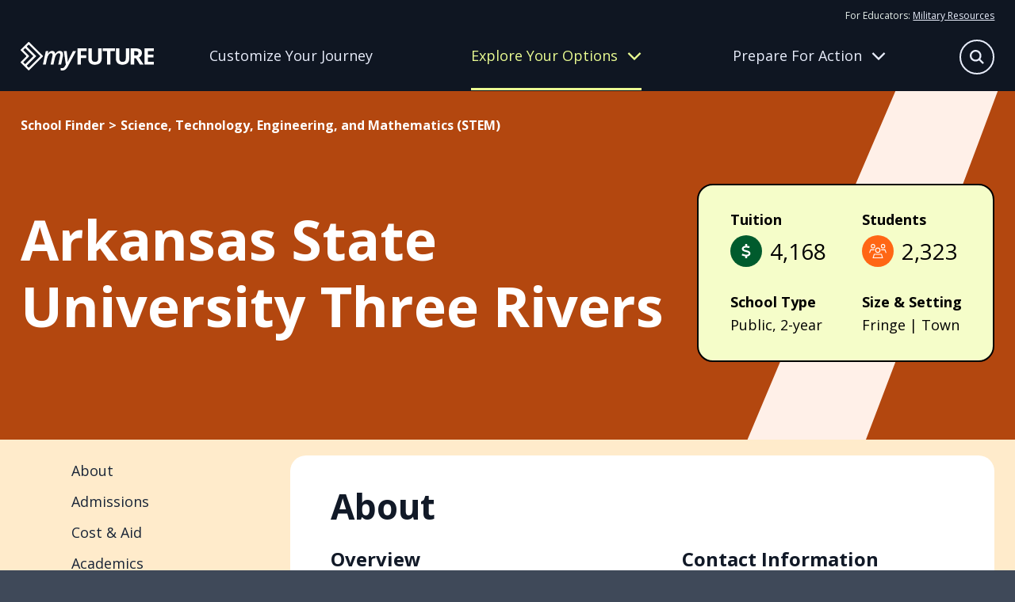

--- FILE ---
content_type: text/html
request_url: https://myfuture.com/schools-areas-of-study/schools/arkansas-state-university-three-rivers/
body_size: 68710
content:
<!DOCTYPE html><html lang="en"><head><meta charSet="utf-8"/><meta http-equiv="x-ua-compatible" content="ie=edge"/><meta name="viewport" content="width=device-width, initial-scale=1, shrink-to-fit=no"/><meta name="generator" content="Gatsby 5.15.0"/><meta name="author" content="Department of War" data-gatsby-head="true"/><meta name="description" content="My Future helps young adults plan their next steps by providing information on career goals, applying to the right college and military service opportunities." data-gatsby-head="true"/><meta name="keywords" content="career, applying for schools, enlisting in military, college, military opportunity, service, job, résumé, future in military" data-gatsby-head="true"/><meta property="og:description" content="My Future helps young adults plan their next steps by providing information on career goals, applying to the right college and military service opportunities." data-gatsby-head="true"/><meta property="og:image" content="https://myfuture-assets.s3.amazonaws.com/share.jpg" data-gatsby-head="true"/><meta property="og:site_name" content="My Future" data-gatsby-head="true"/><meta property="og:title" content="Arkansas State University Three Rivers | My Future" data-gatsby-head="true"/><meta property="og:type" content="website" data-gatsby-head="true"/><meta property="og:url" content="https://myfuture.com/schools-areas-of-study/schools/arkansas-state-university-three-rivers/" data-gatsby-head="true"/><style data-href="/styles.4894d5e90b9b539881f5.css" data-identity="gatsby-global-css">.mainfooter-module--footer--50a85{background-color:#182437;color:#e6fb7c}.mainfooter-module--footer--50a85 a,.mainfooter-module--footer--50a85 button{color:#fdfff2}@media screen and (pointer:fine){.mainfooter-module--footer--50a85 a,.mainfooter-module--footer--50a85 button{transition:all .4s ease}.mainfooter-module--footer--50a85 a:hover,.mainfooter-module--footer--50a85 button:hover{color:#a0a5ad}}.mainfooter-module--footer--50a85 nav a{display:block;text-decoration:none}.mainfooter-module--footer--50a85 nav a+a{margin-top:15px}.mainfooter-module--footer--50a85 nav button{background:transparent;border:0;margin:8px 0 0;padding:0}.mainfooter-module--footer--50a85 h6{font-size:1rem;font-weight:400;line-height:1.625;margin:0 0 15px}@media screen and (min-width:768px){.mainfooter-module--footer--50a85 h6{font-size:1.125rem}}.mainfooter-module--inner--4ba9c{display:grid;margin-left:auto;margin-right:auto;max-width:1600px;padding:60px 0;position:relative;row-gap:20px;width:calc(100% - clamp(30px, 4vw, 60px))}.mainfooter-module--logo--6439a a{display:inline-block}.mainfooter-module--logo--6439a a>*{pointer-events:none}.mainfooter-module--logo--6439a svg path{fill:#e6fb7c}@media screen and (pointer:fine){.mainfooter-module--logo--6439a svg path{transition:all .4s ease}.mainfooter-module--logo--6439a a:hover svg path{fill:#a1b057}}.mainfooter-module--more--5e3d1{color:#a8ccad;font-size:.875rem;line-height:1.25rem}.mainfooter-module--more--5e3d1 path{fill:#a8ccad}.mainfooter-module--more--5e3d1 a{display:inline-block}@media screen and (pointer:fine){.mainfooter-module--more--5e3d1 a path{transition:all .4s ease}.mainfooter-module--more--5e3d1 a:hover path{fill:#4f9758}}.mainfooter-module--more--5e3d1 p{margin:0 0 20px}.mainfooter-module--legal--4cfd1{color:#a8ccad;font-size:.75rem;margin:0}.mainfooter-module--legal--4cfd1 a{color:#f1fdb3}@media screen and (max-width:767px){.mainfooter-module--footer--50a85{text-align:center}.mainfooter-module--explore--fca17,.mainfooter-module--meta--353b2,.mainfooter-module--tools--50d06{border-bottom:1px solid #3f4959;padding:10px 0 30px}}@media screen and (min-width:768px){.mainfooter-module--footer--50a85 nav a+a{margin-top:8px}.mainfooter-module--footer--50a85 h6{margin-bottom:20px}.mainfooter-module--inner--4ba9c{column-gap:20px;grid-template-columns:repeat(3,1fr)}.mainfooter-module--logo--6439a{grid-column:1/-1}.mainfooter-module--more--5e3d1{grid-column:1/3}.mainfooter-module--more--5e3d1 p{margin:0 0 8px}.mainfooter-module--legal--4cfd1{grid-column:1/3}}@media screen and (min-width:992px){.mainfooter-module--inner--4ba9c{grid-template-columns:repeat(4,auto)}.mainfooter-module--more--5e3d1{grid-column:inherit}.mainfooter-module--legal--4cfd1{grid-column:1/-1}}@media screen and (min-width:1280px){.mainfooter-module--inner--4ba9c{grid-template-columns:repeat(5,auto)}.mainfooter-module--logo--6439a{grid-column:inherit}}.mainheader-module--base--ba254{background:#111927;border-bottom:1px solid transparent;color:#e6efea;position:relative}@media screen and (min-width:768px){.mainheader-module--base--ba254{background:#0f1622}}.mainheader-module--base--ba254 a{color:#e8edfb}.mainheader-module--base--ba254 a>*{pointer-events:none}@media screen and (min-width:768px){.mainheader-module--base--ba254 a{text-decoration:none}}@media screen and (pointer:fine){.mainheader-module--base--ba254 a{transition:all .4s ease}.mainheader-module--base--ba254 a:hover{color:rgba(232,237,251,.6)}}.mainheader-module--base--ba254 p{color:#e8edfb;font-size:1rem;margin:0}@media screen and (min-width:768px){.mainheader-module--base--ba254 p{line-height:1.875}}.mainheader-module--base--ba254 nav{display:grid;row-gap:20px}.mainheader-module--base--ba254 nav a{display:block;font-size:1.25rem;line-height:1.2}@media screen and (min-width:768px){.mainheader-module--base--ba254 nav a{font-size:1.125rem}}.mainheader-module--base--ba254 nav a.mainheader-module--active--672cb{color:#e6fb7c}.mainheader-module--base--ba254 nav a:first-child{align-items:center;display:flex;font-weight:700;text-decoration:none}.mainheader-module--base--ba254 nav a:first-child:after{background:#e8edfb;clip-path:path("m36.86947,17.10072l0.95713,-0.95709l-0.95713,-0.95709l-14.22943,-14.22945l-0.95709,-0.9571l-1.91421,1.9142l0.95713,0.9571l11.91712,11.91716l-31.2878,0l-1.35519,0l0,2.71036l1.35519,0l31.2878,0l-11.91712,11.91716l-0.95713,0.95709l1.91421,1.91421l0.95709,-0.95713l14.22943,-14.22943z");content:"";height:32px;left:0;position:relative;transform:scale(.6);width:38px}@media screen and (pointer:fine){.mainheader-module--base--ba254 nav a:first-child:after{opacity:0;transition:all .4s ease}.mainheader-module--base--ba254 nav a:first-child:hover:after{background:rgba(232,237,251,.6);left:10px;opacity:1}}.mainheader-module--inner--24593{align-content:center;column-gap:12px;display:grid;grid-template-columns:1fr auto auto;height:78px;margin-left:auto;margin-right:auto;max-width:1600px;position:relative;width:calc(100% - clamp(30px, 4vw, 60px))}@media screen and (min-width:768px){.mainheader-module--inner--24593{column-gap:20px;grid-template-columns:168px 1fr;grid-template-rows:auto 1fr;height:114px;justify-items:center;row-gap:0}}@media screen and (min-width:992px){.mainheader-module--inner--24593{column-gap:40px}}.mainheader-module--logo--60525{align-self:center;line-height:1}.mainheader-module--logo--60525>*{pointer-events:none}.mainheader-module--logo--60525 g{fill:#fff}@media screen and (pointer:fine){.mainheader-module--logo--60525 g{transition:all .4s ease}.mainheader-module--logo--60525:hover g{fill:rgba(232,237,251,.7)}}.mainheader-module--tier-one--357ea{align-items:center;background:transparent;border:none;color:#e8edfb;column-gap:12px;display:grid;font-size:clamp(1.75rem,3.5vw,2.375rem);font-weight:700;grid-template-columns:1fr 40px;line-height:1.2;margin-left:auto;margin-right:auto;max-width:1600px;padding:30px 0;position:relative;text-align:left;text-decoration:none;transition:color .4s ease;width:calc(100% - clamp(30px, 4vw, 60px))}.mainheader-module--tier-one--357ea svg{transition:transform .4s ease}.mainheader-module--tier-one--357ea.mainheader-module--active--672cb,.mainheader-module--tier-one--357ea[data-state=open]{color:#eafc92}.mainheader-module--tier-one--357ea.mainheader-module--active--672cb svg,.mainheader-module--tier-one--357ea[data-state=open] svg{transform:rotate(180deg)}.mainheader-module--accordion-item--1236a,a.mainheader-module--tier-one--357ea{position:relative}.mainheader-module--accordion-item--1236a:after,a.mainheader-module--tier-one--357ea:after{background:#fff;bottom:0;content:"";height:1px;left:50%;position:absolute;transform:translateX(-50%);width:100%}.mainheader-module--accordion-item--1236a{background:#111927;border-left:1px solid transparent}.mainheader-module--accordion-item--1236a:after{width:calc(100% - clamp(30px, 4vw, 60px))}.mainheader-module--accordion-item--1236a[data-state=open]{background:#182437;border-left-color:#eafc92}.mainheader-module--accordion-content--c573f{margin-left:auto;margin-right:auto;max-width:1600px;position:relative;width:calc(100% - clamp(30px, 4vw, 60px))}.mainheader-module--accordion-content--c573f[data-state=open]{animation:mainheader-module--slideDown--06bb1 .4s ease-out;padding-bottom:30px}.mainheader-module--accordion-content--c573f[data-state=closed]{animation:mainheader-module--slideUp--8b207 .4s ease-out}.mainheader-module--triggers--a70fb{display:none}@media screen and (min-width:768px){.mainheader-module--triggers--a70fb{column-gap:30px;display:grid;grid-template-columns:repeat(3,1fr);justify-items:flex-start;max-width:960px;opacity:1;padding-right:48px;transition:opacity .4s ease;width:100%}}@media screen and (min-width:992px){.mainheader-module--triggers--a70fb{padding-right:24px}}@media screen and (min-width:1280px){.mainheader-module--triggers--a70fb{padding-right:0}}.mainheader-module--triggers--a70fb a{align-items:center;border-bottom:3px solid transparent;display:grid;line-height:1.2;text-align:center;transition:border .4s ease,color .4s ease}.mainheader-module--triggers--a70fb a[data-active=active]{color:#eafc92}.mainheader-module--triggers--a70fb button{align-items:center;background:transparent;border:0;border-bottom:3px solid transparent;color:#e8edfb;column-gap:12px;display:grid;grid-template-columns:1fr 40px;grid-template-columns:1fr auto;line-height:1.2;padding:0;transition:border .4s ease}.mainheader-module--triggers--a70fb button svg{height:18px;transition:transform .4s ease;width:18px}.mainheader-module--triggers--a70fb button[data-active=active]{border-bottom-color:#eafc92;color:#eafc92}.mainheader-module--triggers--a70fb button[data-state=open]{border-bottom-color:transparent;color:#eafc92}.mainheader-module--triggers--a70fb button[data-state=open] svg{transform:rotate(180deg)}@media screen and (pointer:fine){.mainheader-module--triggers--a70fb button{transition:all .4s ease}.mainheader-module--triggers--a70fb button:hover{color:rgba(232,237,251,.6)}.mainheader-module--triggers--a70fb button:hover[data-active=active],.mainheader-module--triggers--a70fb button:hover[data-state=open]{color:#eafc92}}.mainheader-module--flyout-explore--6d5a1,.mainheader-module--flyout-prepare--fc5b5{background:#0f1622;bottom:0;display:none;opacity:1;overflow:hidden;position:absolute;transition:transform .4s ease,opacity .4s ease;width:100%;z-index:-1}@media screen and (min-width:768px){.mainheader-module--flyout-explore--6d5a1,.mainheader-module--flyout-prepare--fc5b5{display:block}}.mainheader-module--flyout-explore--6d5a1 .mainheader-module--nav-wrap--5bbd7{grid-template-columns:270px 300px}.mainheader-module--flyout-explore--6d5a1 .mainheader-module--nav-wrap--5bbd7>:last-child{grid-column:1/-1}@media screen and (min-width:992px){.mainheader-module--flyout-explore--6d5a1 .mainheader-module--nav-wrap--5bbd7{grid-template-columns:repeat(3,1fr)}.mainheader-module--flyout-explore--6d5a1 .mainheader-module--nav-wrap--5bbd7>:last-child{grid-column:inherit}}.mainheader-module--flyout-prepare--fc5b5 .mainheader-module--scribble--0c4b5{bottom:-100px}.mainheader-module--nav-wrap--5bbd7{display:grid;max-width:610px;row-gap:30px}@media screen and (min-width:768px){.mainheader-module--nav-wrap--5bbd7{column-gap:30px;margin:0 auto;padding:30px 20px 40px}}@media screen and (min-width:992px){.mainheader-module--nav-wrap--5bbd7{grid-template-columns:repeat(3,1fr);max-width:1000px}}@media screen and (min-width:1280px){.mainheader-module--nav-wrap--5bbd7{max-width:960px;padding:30px 0 40px;transform:translateX(104px)}}.mainheader-module--column--51f23{align-content:flex-start;display:grid;row-gap:30px}@media screen and (min-width:768px){.mainheader-module--column--51f23{row-gap:12px}.mainheader-module--column--51f23 nav+nav{margin-top:10px}}.mainheader-module--inner--24593 .mainheader-module--resources--b5098{display:none}@media screen and (min-width:768px){.mainheader-module--inner--24593 .mainheader-module--resources--b5098{display:block;font-size:.75rem;grid-column:1/-1;grid-row:1;justify-self:right;padding-top:10px}.mainheader-module--inner--24593 .mainheader-module--resources--b5098 a{text-decoration:underline}}.mainheader-module--mobile-nav--b7a8c .mainheader-module--resources--b5098{margin:30px auto;max-width:1600px;position:relative;width:calc(100% - clamp(30px, 4vw, 60px))}@media screen and (min-width:768px){.mainheader-module--mobile-nav--b7a8c .mainheader-module--resources--b5098{display:none}.mainheader-module--bonus--b0220{border-left:1px solid #a0b3ee;padding-left:15px}}.mainheader-module--search-bar--7e06a{background:#111927;bottom:0;padding:20px;position:absolute;transition:transform .4s ease,opacity .4s ease;width:100%;z-index:-1}@media screen and (min-width:992px){.mainheader-module--search-bar--7e06a{left:50%;opacity:0;padding:0;pointer-events:none;transform:translate(-38%,-15px);width:620px;z-index:1}}.mainheader-module--search-bar--7e06a form{background:#182437;border:1px solid #e8edfb;border-radius:50px;height:54px;margin:0 auto;max-width:580px;position:relative;width:100%}.mainheader-module--search-bar--7e06a input{background:transparent;border:none;color:#e8edfb;font-size:1rem;height:100%;line-height:1.625;padding:5px 30px;width:100%}@media screen and (min-width:768px){.mainheader-module--search-bar--7e06a input{font-size:1.125rem}}.mainheader-module--search-bar--7e06a input:focus{border-radius:50px}.mainheader-module--search-bar--7e06a input::placeholder{color:#fff}.mainheader-module--search-bar--7e06a button{align-items:center;background:#f5f6f6;border:none;border-radius:50px;color:#0f1622;display:flex;height:24px;justify-content:center;position:absolute;right:12px;top:50%;transform:translateY(-50%);width:24px}.mainheader-module--search-bar--7e06a button[type=submit]{background:#ff6615;color:#fff;height:36px;position:absolute;right:8px;top:50%;visibility:hidden;width:36px}.mainheader-module--mobile-nav--b7a8c{background:#111927;height:0;overflow:auto;position:absolute;top:78px;transition:height .4s ease,opacity .4s ease;width:100%}@media screen and (min-width:768px){.mainheader-module--mobile-nav--b7a8c{display:none}}.mainheader-module--scribble--0c4b5{bottom:0;position:absolute;right:-100px;transform:translate(10%,66%) rotate(50deg) skew(0,25deg);width:630px;z-index:-1}.mainheader-module--scribble--0c4b5 path{fill:#3f4959}.mainheader-module--search-button--ed8f6{align-content:center;align-items:center;background:transparent;border:none;color:#e8edfb;display:grid;grid-template-columns:32px 70px;overflow:hidden;padding:0;transform:translateX(0);transition:all .4s ease;width:32px}.mainheader-module--search-button--ed8f6[data-state=open]{transform:translateX(32px);width:70px}.mainheader-module--search-button--ed8f6[data-state=open] span{transform:translateX(-32px)}.mainheader-module--search-button--ed8f6 span:first-child{align-items:center;border:1.5px solid #e8edfb;border-radius:50%;display:inline-flex;height:32px;justify-content:center;transition:all .4s ease;width:32px}.mainheader-module--search-button--ed8f6 span:first-child svg{height:14px;width:14px}.mainheader-module--search-button--ed8f6 span:last-child{display:inline-block;transition:all .4s ease;width:70px}.mainheader-module--search-button--ed8f6 span:last-child svg{height:32px;width:24px}@media screen and (min-width:768px){.mainheader-module--search-button--ed8f6{bottom:25px;font-size:1rem;position:absolute;right:0}.mainheader-module--search-button--ed8f6[data-state=open]{transform:none}}@media screen and (min-width:992px){.mainheader-module--search-button--ed8f6{bottom:20px;grid-template-columns:44px 70px;width:44px}.mainheader-module--search-button--ed8f6[data-state=open] span{transform:translateX(-44px)}.mainheader-module--search-button--ed8f6 span:first-child{height:44px;width:44px}.mainheader-module--search-button--ed8f6 span:first-child svg{height:18px;width:18px}}@media screen and (pointer:fine){.mainheader-module--search-button--ed8f6 span{transition:all .4s ease}.mainheader-module--search-button--ed8f6:hover span{border-color:rgba(232,237,251,.6);color:rgba(232,237,251,.6)}}.mainheader-module--hamburger-button--4ee72{align-content:center;align-items:center;background:transparent;border:none;color:#e8edfb;display:grid;grid-template-columns:32px 32px;overflow:hidden;padding:0;transition:all .4s ease;width:32px}.mainheader-module--hamburger-button--4ee72 span{align-items:center;display:inline-flex;justify-content:center;transition:all .4s ease}.mainheader-module--hamburger-button--4ee72[data-state=open] span{transform:translateX(-32px)}@media screen and (min-width:768px){.mainheader-module--hamburger-button--4ee72{display:none}}.mainheader-module--searchbar-active--20f13 .mainheader-module--search-bar--7e06a{transform:translateY(100%)}@media screen and (min-width:992px){.mainheader-module--searchbar-active--20f13 .mainheader-module--search-bar--7e06a{opacity:1;pointer-events:all;transform:translate(-38%,-15px)}}.mainheader-module--searchbar-active--20f13 .mainheader-module--flyout-explore--6d5a1,.mainheader-module--searchbar-active--20f13 .mainheader-module--flyout-prepare--fc5b5,.mainheader-module--searchbar-active--20f13 .mainheader-module--hamburger-button--4ee72,.mainheader-module--searchbar-active--20f13 .mainheader-module--mobile-nav--b7a8c,.mainheader-module--searchbar-active--20f13 .mainheader-module--triggers--a70fb{opacity:0;pointer-events:none}.mainheader-module--hamburger-active--ddd29 .mainheader-module--mobile-nav--b7a8c{height:calc(100vh - 78px)}.mainheader-module--prepare-active--84fdc{border-bottom-color:#3f4959}.mainheader-module--prepare-active--84fdc .mainheader-module--flyout-prepare--fc5b5{bottom:1px;transform:translateY(100%)}.mainheader-module--explore-active--31afe{border-bottom-color:#3f4959}.mainheader-module--explore-active--31afe .mainheader-module--flyout-explore--6d5a1{bottom:1px;transform:translateY(100%)}@keyframes mainheader-module--slideDown--06bb1{0%{height:0;opacity:0}to{height:var(--radix-accordion-content-height);opacity:1}}@keyframes mainheader-module--slideUp--8b207{0%{height:var(--radix-accordion-content-height);opacity:1}to{height:0;opacity:0}}
/*! modern-normalize v2.0.0 | MIT License | https://github.com/sindresorhus/modern-normalize */*,:after,:before{box-sizing:border-box}html{-webkit-text-size-adjust:100%;font-family:system-ui,Segoe UI,Roboto,Helvetica,Arial,sans-serif,Apple Color Emoji,Segoe UI Emoji;line-height:1.15;tab-size:4}body{margin:0}hr{color:inherit;height:0}abbr[title]{-webkit-text-decoration:underline dotted;text-decoration:underline dotted}b,strong{font-weight:bolder}code,kbd,pre,samp{font-family:ui-monospace,SFMono-Regular,Consolas,Liberation Mono,Menlo,monospace;font-size:1em}small{font-size:80%}sub,sup{font-size:75%;line-height:0;position:relative;vertical-align:baseline}sub{bottom:-.25em}sup{top:-.5em}table{border-color:inherit;text-indent:0}button,input,optgroup,select,textarea{font-family:inherit;font-size:100%;line-height:1.15;margin:0}button,select{text-transform:none}[type=button],[type=reset],[type=submit],button{-webkit-appearance:button}::-moz-focus-inner{border-style:none;padding:0}:-moz-focusring{outline:1px dotted ButtonText}:-moz-ui-invalid{box-shadow:none}legend{padding:0}progress{vertical-align:baseline}::-webkit-inner-spin-button,::-webkit-outer-spin-button{height:auto}[type=search]{-webkit-appearance:textfield;outline-offset:-2px}::-webkit-search-decoration{-webkit-appearance:none}::-webkit-file-upload-button{-webkit-appearance:button;font:inherit}summary{display:list-item}.buttonBack___1mlaL,.buttonFirst___2rhFr,.buttonLast___2yuh0,.buttonNext___2mOCa,.buttonNext___3Lm3s,.dot___3c3SI{cursor:pointer}.image___xtQGH{display:block;height:100%;width:100%}.spinner___27VUp{animation-duration:1s;animation-iteration-count:infinite;animation-name:spin___S3UuE;animation-timing-function:linear;border:4px solid #a9a9a9;border-radius:30px;border-top-color:#000;height:30px;left:calc(50% - 15px);position:absolute;top:calc(50% - 15px);width:30px}@keyframes spin___S3UuE{0%{transform:rotate(0deg)}to{transform:rotate(1turn)}}.container___2O72F{height:100%;overflow:hidden;position:relative;width:100%}.overlay___IV4qY{bottom:0;cursor:zoom-in;left:0;opacity:0;position:absolute;right:0;top:0;transition:opacity .3s,transform .3s}.hover___MYy31,.loading___1pvNI,.zoom___3kqYk{opacity:1}.imageLoadingSpinnerContainer___3UIPD{background-color:#f4f4f4;bottom:0;left:0;position:absolute;right:0;top:0}.slide___3-Nqo{box-sizing:border-box;display:block;height:0;list-style-type:none;margin:0;position:relative}.slide___3-Nqo:focus{outline:none!important}.slideHorizontal___1NzNV{float:left}[dir=rtl] .slideHorizontal___1NzNV{direction:rtl;transform:scaleX(-1)}.slideInner___2mfX9{height:100%;left:0;position:absolute;top:0;width:100%}.focusRing___1airF{bottom:5px;left:5px;outline-color:Highlight;outline-style:solid;outline-width:5px;pointer-events:none;position:absolute;right:5px;top:5px}@media (-webkit-min-device-pixel-ratio:0){.focusRing___1airF{outline-color:-webkit-focus-ring-color;outline-style:auto}}.horizontalSlider___281Ls{overflow:hidden;position:relative}.horizontalSlider___281Ls:not(.touchDisabled___2qs4y){touch-action:pan-y pinch-zoom}[dir=rtl] .horizontalSlider___281Ls{direction:ltr;transform:scaleX(-1)}.horizontalSliderTray___1L-0W{overflow:hidden;width:100%}.verticalSlider___34ZFD{overflow:hidden;position:relative}.verticalSliderTray___267D8{overflow:hidden}.verticalTray___12Key{float:left}.verticalSlideTrayWrap___2nO7o{overflow:hidden}.sliderTray___-vHFQ{display:block;list-style:none;margin:0;padding:0}.sliderAnimation___300FY{transition:transform .5s;transition-timing-function:cubic-bezier(.645,.045,.355,1);will-change:transform}.masterSpinnerContainer___1Z6hB{background-color:#f4f4f4;bottom:0;left:0;position:absolute;right:0;top:0}body{background-color:#3f4959;color:#182437;font-family:Open Sans,sans-serif;font-size:1rem;font-style:"normal";font-weight:400;line-height:1.625;overflow-x:hidden}@media screen and (min-width:768px){body{font-size:1.125rem}}main h1,main h2,main h3,main h4,main h5,main h6{margin:0}main b,main strong{font-family:Open Sans,sans-serif;font-style:"normal";font-weight:700}main iframe,main img{max-width:100%;vertical-align:middle}main p{margin:0 0 1rem}main p:last-child{margin:0}main a{color:#182437}@media screen and (pointer:fine){main a{transition:color .4s ease}main a:hover{color:rgba(24,36,55,.6)}}main a>*{pointer-events:none}button{font-size:1rem;line-height:1.625}@media screen and (min-width:768px){button{font-size:1.125rem}}@media screen and (pointer:fine){button{cursor:pointer}}button:disabled{cursor:not-allowed}button>*{pointer-events:none}.headroom-wrapper{position:relative;z-index:9990}.carousel__slide-focus-ring{display:none!important;outline-width:0!important}.osano-cm-widget{display:none}.osano-cm-list-item:has([for=osano-cm-drawer-toggle--category_OPT_OUT]){display:none}.accordion-module--beige--4d34d{background-color:#fff5e5}.accordion-module--beige--4d34d>svg path{fill:#ffebcb}.accordion-module--blue--859d2{background-color:#0f2b83;color:#fff}.accordion-module--blue--859d2>svg path{fill:#1846d6}.accordion-module--blue--859d2 .accordion-module--cta-group--4b236 a:first-child{background:#0f2b83;border:2px solid #0f2b83;border-radius:50px;color:#fff;display:inline-block;font-weight:700;line-height:1.4;padding:8px 40px 10px;text-decoration:none}.accordion-module--blue--859d2 .accordion-module--cta-group--4b236 a:first-child:after{background-color:#fff}@media screen and (pointer:fine){.accordion-module--blue--859d2 .accordion-module--cta-group--4b236 a:first-child{transition:all .4s ease}.accordion-module--blue--859d2 .accordion-module--cta-group--4b236 a:first-child:hover{background:rgba(15,43,131,.7);border-color:rgba(15,43,131,0)}}.accordion-module--blue--859d2 .accordion-module--cta-group--4b236 a:first-child:disabled{background:#e8e9eb;border-color:#e6efea;color:#a0a5ad}.accordion-module--blue--859d2 .accordion-module--cta-group--4b236 a:first-child:disabled:after{background-color:#a0a5ad}@media screen and (pointer:fine){.accordion-module--blue--859d2 .accordion-module--cta-group--4b236 a:first-child:disabled:hover{background:#e8e9eb;color:#a0a5ad}.accordion-module--blue--859d2 .accordion-module--cta-group--4b236 a:first-child:disabled:hover:after{background-color:#a0a5ad}}.accordion-module--blue--859d2 .accordion-module--cta-group--4b236 a:nth-child(n+2){background-color:transparent;border:none;color:#fff;font-weight:700;padding:0;text-decoration:underline}@media screen and (pointer:fine){.accordion-module--blue--859d2 .accordion-module--cta-group--4b236 a:nth-child(n+2){cursor:pointer;transition:color .4s ease}.accordion-module--blue--859d2 .accordion-module--cta-group--4b236 a:nth-child(n+2):hover{color:hsla(0,0%,100%,.6)}}.accordion-module--blue-dark--d56a4{background-color:#182437;color:#fff}.accordion-module--blue-dark--d56a4>svg path{fill:#0f2b83}.accordion-module--green--c0353{background-color:#2b8236;color:#fff}.accordion-module--green--c0353>svg path{fill:#005b2d}.accordion-module--green--c0353 .accordion-module--cta-group--4b236 a:first-child{background:#000;border:2px solid #000;border-radius:50px;color:#fff;display:inline-block;font-weight:700;line-height:1.4;padding:8px 40px 10px;text-decoration:none}.accordion-module--green--c0353 .accordion-module--cta-group--4b236 a:first-child:after{background-color:#fff}@media screen and (pointer:fine){.accordion-module--green--c0353 .accordion-module--cta-group--4b236 a:first-child{transition:all .4s ease}.accordion-module--green--c0353 .accordion-module--cta-group--4b236 a:first-child:hover{background:rgba(0,0,0,.7);border-color:transparent}}.accordion-module--green--c0353 .accordion-module--cta-group--4b236 a:first-child:disabled{background:#e8e9eb;border-color:#e6efea;color:#a0a5ad}.accordion-module--green--c0353 .accordion-module--cta-group--4b236 a:first-child:disabled:after{background-color:#a0a5ad}@media screen and (pointer:fine){.accordion-module--green--c0353 .accordion-module--cta-group--4b236 a:first-child:disabled:hover{background:#e8e9eb;color:#a0a5ad}.accordion-module--green--c0353 .accordion-module--cta-group--4b236 a:first-child:disabled:hover:after{background-color:#a0a5ad}}.accordion-module--green--c0353 .accordion-module--cta-group--4b236 a:nth-child(n+2){background-color:transparent;border:none;color:#000;font-weight:700;padding:0;text-decoration:underline}@media screen and (pointer:fine){.accordion-module--green--c0353 .accordion-module--cta-group--4b236 a:nth-child(n+2){cursor:pointer;transition:color .4s ease}.accordion-module--green--c0353 .accordion-module--cta-group--4b236 a:nth-child(n+2):hover{color:rgba(0,0,0,.6)}}.accordion-module--green-dark--c686b{background-color:#00401f;color:#fff}.accordion-module--green-dark--c686b>svg path{fill:#2b8236}.accordion-module--orange--ca2d6{background-color:#ff6615;color:#fff}.accordion-module--orange--ca2d6>svg path{fill:#ffebcb}.accordion-module--white--a80d9{background-color:#fff;color:#000}.accordion-module--white--a80d9>svg path{fill:#000}.accordion-module--white--a80d9 .accordion-module--cta-group--4b236 a:first-child{background:#fff;border:2px solid #fff;border-radius:50px;color:#000;display:inline-block;font-weight:700;line-height:1.4;padding:8px 40px 10px;text-decoration:none}.accordion-module--white--a80d9 .accordion-module--cta-group--4b236 a:first-child:after{background-color:#000}@media screen and (pointer:fine){.accordion-module--white--a80d9 .accordion-module--cta-group--4b236 a:first-child{transition:all .4s ease}.accordion-module--white--a80d9 .accordion-module--cta-group--4b236 a:first-child:hover{background:hsla(0,0%,100%,.7);border-color:hsla(0,0%,100%,0)}}.accordion-module--white--a80d9 .accordion-module--cta-group--4b236 a:first-child:disabled{background:#e8e9eb;border-color:#e6efea;color:#a0a5ad}.accordion-module--white--a80d9 .accordion-module--cta-group--4b236 a:first-child:disabled:after{background-color:#a0a5ad}@media screen and (pointer:fine){.accordion-module--white--a80d9 .accordion-module--cta-group--4b236 a:first-child:disabled:hover{background:#e8e9eb;color:#a0a5ad}.accordion-module--white--a80d9 .accordion-module--cta-group--4b236 a:first-child:disabled:hover:after{background-color:#a0a5ad}}.accordion-module--dots--07e96{position:relative}.accordion-module--dots--07e96>div{position:relative;z-index:1}.accordion-module--dots--07e96>svg{bottom:0;pointer-events:none;position:absolute;right:clamp(30px,4vw,60px);transform:translateY(33%);z-index:1}.accordion-module--ribbon--2dc26{position:relative}.accordion-module--ribbon--2dc26>div{position:relative;z-index:1}.accordion-module--ribbon--2dc26>svg{bottom:0;pointer-events:none;position:absolute;right:0;transform:translateY(45%);z-index:1}.accordion-module--slash--0d5a3{overflow:hidden;position:relative}.accordion-module--slash--0d5a3>div{position:relative;z-index:1}.accordion-module--slash--0d5a3>svg{pointer-events:none;position:absolute;right:0;top:0;z-index:1;z-index:inherit}.accordion-module--splat--3eb9b{overflow:hidden;position:relative}.accordion-module--splat--3eb9b>div{position:relative;z-index:1}.accordion-module--splat--3eb9b>svg{pointer-events:none;position:absolute;right:clamp(-150px,-40vw,0px);top:clamp(-40px,-40vw,50px);width:clamp(400px,80vw,800px);z-index:1}.accordion-module--star--5a6ad{position:relative}.accordion-module--star--5a6ad>div{position:relative;z-index:1}.accordion-module--star--5a6ad>svg{left:clamp(30px,4vw,60px);pointer-events:none;position:absolute;top:0;transform:translateY(-50%);z-index:1}.accordion-module--swash--7af28{overflow:hidden;position:relative}.accordion-module--swash--7af28>div{position:relative;z-index:1}.accordion-module--swash--7af28>svg{pointer-events:none;position:absolute;right:0;top:50%;transform:translateY(-50%);z-index:1;z-index:inherit}.accordion-module--a-desert-sand--7c6d5{-webkit-tap-highlight-color:transparent;background:#fff5e5;padding:clamp(30px,4vw,60px) 0;position:relative;-webkit-user-select:none;user-select:none}.accordion-module--a-desert-sand--7c6d5 .accordion-module--accordion-trigger--c8d8c span{border-radius:50%;height:48px;position:relative;width:48px}@media screen and (pointer:fine){.accordion-module--a-desert-sand--7c6d5 .accordion-module--accordion-trigger--c8d8c span{transition:all .4s ease}}.accordion-module--a-desert-sand--7c6d5 .accordion-module--accordion-trigger--c8d8c span svg{left:50%;position:absolute;top:50%;transform:translate(-50%,-50%);transition:all .4s ease}.accordion-module--a-desert-sand--7c6d5 .accordion-module--accordion-trigger--c8d8c span svg:first-child{opacity:1}.accordion-module--a-desert-sand--7c6d5 .accordion-module--accordion-trigger--c8d8c span svg:last-child{transform:translate(-50%,-50%) rotate(90deg)}.accordion-module--a-desert-sand--7c6d5 .accordion-module--accordion-trigger--c8d8c[data-state=open] span svg:first-child{opacity:0;transform:translate(-50%,-50%) rotate(-90deg)}.accordion-module--a-desert-sand--7c6d5 .accordion-module--accordion-trigger--c8d8c[data-state=open] span svg:last-child{transform:translate(-50%,-50%)}@media screen and (pointer:fine){.accordion-module--a-desert-sand--7c6d5 .accordion-module--accordion-trigger--c8d8c span{transition:all .4s ease}.accordion-module--a-desert-sand--7c6d5 .accordion-module--accordion-trigger--c8d8c:hover span{background:rgba(0,0,0,.6)}}.accordion-module--a-desert-sand--7c6d5 .accordion-module--accordion-content--f7f77{overflow:hidden}.accordion-module--a-desert-sand--7c6d5 .accordion-module--accordion-content--f7f77[data-state=open]{animation:accordion-module--slideDown--b3a10 .4s ease}.accordion-module--a-desert-sand--7c6d5 .accordion-module--accordion-content--f7f77[data-state=closed]{animation:accordion-module--slideUp--d2d9d .4s ease}.accordion-module--a-desert-sand--7c6d5>svg{pointer-events:none;position:absolute}.accordion-module--a-desert-sand--7c6d5 .accordion-module--inner--c3660{display:grid;row-gap:10px}.accordion-module--a-desert-sand--7c6d5 .accordion-module--accordion--f6f73{display:grid;row-gap:20px}.accordion-module--a-desert-sand--7c6d5 .accordion-module--accordion-item--1eb5e{background:#fff}.accordion-module--a-desert-sand--7c6d5 .accordion-module--title--9fb32{margin-bottom:clamp(15px,2vw,30px)}.accordion-module--a-desert-sand--7c6d5 .accordion-module--title--9fb32>*{font-size:clamp(2.75rem,5vw,3.125rem);line-height:1.2}.accordion-module--a-desert-sand--7c6d5 .accordion-module--cta--fa037{align-items:center;background-color:transparent;border:none;color:#000;display:flex;font-weight:700;margin-top:20px;padding:0;text-decoration:none}.accordion-module--a-desert-sand--7c6d5 .accordion-module--cta--fa037:after{background:#000;clip-path:path("M53.6016 18.2998H54.8087L53.9551 17.4463L40.2793 3.77047C39.748 3.23917 39.748 2.36044 40.2793 1.82914C40.8106 1.29784 41.6894 1.29784 42.2207 1.82914L59.0957 18.7041C59.627 19.2354 59.627 20.1142 59.0957 20.6455L42.2207 37.5205C41.6894 38.0518 40.8106 38.0518 40.2793 37.5205C39.748 36.9892 39.748 36.1104 40.2793 35.5791L53.9551 21.9034L54.8087 21.0498H53.6016H1.875C1.11989 21.0498 0.5 20.4299 0.5 19.6748C0.5 18.9197 1.11989 18.2998 1.875 18.2998H53.6016Z");content:"";display:block;height:44px;left:0;padding-right:60px;position:relative;transform:scale(.65);width:60px}@media screen and (min-width:768px){.accordion-module--a-desert-sand--7c6d5 .accordion-module--cta--fa037:after{margin-left:10px;transform:scale(.75)}}.accordion-module--a-desert-sand--7c6d5 .accordion-module--cta--fa037[href^=http]:after{clip-path:path("M17.4565 1.47775C17.4565 2.24147 18.0709 2.8559 18.8346 2.8559H24.6975L11.8865 15.6611C11.3467 16.2009 11.3467 17.0737 11.8865 17.6078C12.4263 18.1418 13.2991 18.1475 13.8331 17.6078L26.6384 4.80252L26.6441 10.6654C26.6441 11.4291 27.2585 12.0435 28.0222 12.0435C28.786 12.0435 29.4004 11.4291 29.4004 10.6654V1.47775C29.4004 0.714032 28.786 0.0996094 28.0222 0.0996094H18.8346C18.0709 0.0996094 17.4565 0.714032 17.4565 1.47775ZM4.13443 1.93713C1.84901 1.93713 0 3.78614 0 6.07156V25.3656C0 27.651 1.84901 29.5 4.13443 29.5H23.4284C25.7139 29.5 27.5629 27.651 27.5629 25.3656V18.0155C27.5629 17.2518 26.9484 16.6373 26.1847 16.6373C25.421 16.6373 24.8066 17.2518 24.8066 18.0155V25.3656C24.8066 26.1293 24.1922 26.7437 23.4284 26.7437H4.13443C3.37071 26.7437 2.75629 26.1293 2.75629 25.3656V6.07156C2.75629 5.30784 3.37071 4.69342 4.13443 4.69342H11.4845C12.2482 4.69342 12.8627 4.079 12.8627 3.31528C12.8627 2.55156 12.2482 1.93713 11.4845 1.93713H4.13443Z");height:30px;width:30px}@media screen and (min-width:768px){.accordion-module--a-desert-sand--7c6d5 .accordion-module--cta--fa037[href^=http]:after{margin-left:0}}@media screen and (pointer:fine){.accordion-module--a-desert-sand--7c6d5 .accordion-module--cta--fa037{cursor:pointer}.accordion-module--a-desert-sand--7c6d5 .accordion-module--cta--fa037:after{transition:all .4s ease}.accordion-module--a-desert-sand--7c6d5 .accordion-module--cta--fa037:hover:after{left:10px}}.accordion-module--a-desert-sand--7c6d5 .accordion-module--accordion-item--1eb5e{border-radius:50px;padding:20px}@media screen and (min-width:768px){.accordion-module--a-desert-sand--7c6d5 .accordion-module--accordion-item--1eb5e{padding:30px}}.accordion-module--a-desert-sand--7c6d5 .accordion-module--accordion-trigger--c8d8c{align-items:center;background:transparent;border:none;column-gap:15px;display:grid;font-size:clamp(1.25rem,2.5vw,1.5rem);grid-template-columns:1fr auto;line-height:1.25;padding:0;text-align:left;width:100%}@media screen and (pointer:fine){.accordion-module--a-desert-sand--7c6d5 .accordion-module--accordion-trigger--c8d8c{transition:all .4s ease}}.accordion-module--a-desert-sand--7c6d5 .accordion-module--accordion-trigger--c8d8c span{pointer-events:none}.accordion-module--a-desert-sand--7c6d5 .accordion-module--accordion-content--f7f77>*{margin-top:20px}.accordion-module--a-desert-sand--7c6d5 .accordion-module--inner--c3660{margin-left:auto;margin-right:auto;max-width:820px;position:relative;width:calc(100% - clamp(30px, 4vw, 60px))}.accordion-module--a-desert-sand--7c6d5 .accordion-module--title--9fb32{color:#111927}.accordion-module--a-desert-sand--7c6d5 .accordion-module--accordion-trigger--c8d8c{color:#0f1622}.accordion-module--a-desert-sand--7c6d5 .accordion-module--accordion-trigger--c8d8c span{background:#000;color:#fff}@media screen and (pointer:fine){.accordion-module--a-desert-sand--7c6d5 .accordion-module--accordion-trigger--c8d8c:hover{color:rgba(15,22,34,.6)}}.accordion-module--b-desert-sand--fb3a0{-webkit-tap-highlight-color:transparent;background:#fff5e5;padding:clamp(30px,4vw,60px) 0;position:relative;-webkit-user-select:none;user-select:none}.accordion-module--b-desert-sand--fb3a0 .accordion-module--accordion-trigger--c8d8c span{border-radius:50%;height:48px;position:relative;width:48px}@media screen and (pointer:fine){.accordion-module--b-desert-sand--fb3a0 .accordion-module--accordion-trigger--c8d8c span{transition:all .4s ease}}.accordion-module--b-desert-sand--fb3a0 .accordion-module--accordion-trigger--c8d8c span svg{left:50%;position:absolute;top:50%;transform:translate(-50%,-50%);transition:all .4s ease}.accordion-module--b-desert-sand--fb3a0 .accordion-module--accordion-trigger--c8d8c span svg:first-child{opacity:1}.accordion-module--b-desert-sand--fb3a0 .accordion-module--accordion-trigger--c8d8c span svg:last-child{transform:translate(-50%,-50%) rotate(90deg)}.accordion-module--b-desert-sand--fb3a0 .accordion-module--accordion-trigger--c8d8c[data-state=open] span svg:first-child{opacity:0;transform:translate(-50%,-50%) rotate(-90deg)}.accordion-module--b-desert-sand--fb3a0 .accordion-module--accordion-trigger--c8d8c[data-state=open] span svg:last-child{transform:translate(-50%,-50%)}@media screen and (pointer:fine){.accordion-module--b-desert-sand--fb3a0 .accordion-module--accordion-trigger--c8d8c span{transition:all .4s ease}.accordion-module--b-desert-sand--fb3a0 .accordion-module--accordion-trigger--c8d8c:hover span{background:rgba(0,0,0,.6)}}.accordion-module--b-desert-sand--fb3a0 .accordion-module--accordion-content--f7f77{overflow:hidden}.accordion-module--b-desert-sand--fb3a0 .accordion-module--accordion-content--f7f77[data-state=open]{animation:accordion-module--slideDown--b3a10 .4s ease}.accordion-module--b-desert-sand--fb3a0 .accordion-module--accordion-content--f7f77[data-state=closed]{animation:accordion-module--slideUp--d2d9d .4s ease}@keyframes accordion-module--slideDown--b3a10{0%{height:0}to{height:var(--radix-accordion-content-height)}}@keyframes accordion-module--slideUp--d2d9d{0%{height:var(--radix-accordion-content-height)}to{height:0}}.accordion-module--b-desert-sand--fb3a0>svg{pointer-events:none;position:absolute}.accordion-module--b-desert-sand--fb3a0 .accordion-module--inner--c3660{display:grid;row-gap:10px}.accordion-module--b-desert-sand--fb3a0 .accordion-module--accordion--f6f73{display:grid;row-gap:20px}.accordion-module--b-desert-sand--fb3a0 .accordion-module--accordion-item--1eb5e{background:#fff}.accordion-module--b-desert-sand--fb3a0 .accordion-module--title--9fb32{margin-bottom:clamp(15px,2vw,30px)}.accordion-module--b-desert-sand--fb3a0 .accordion-module--title--9fb32>*{font-size:clamp(2.75rem,5vw,3.125rem);line-height:1.2}.accordion-module--b-desert-sand--fb3a0 .accordion-module--cta--fa037{align-items:center;background-color:transparent;border:none;color:#000;display:flex;font-weight:700;margin-top:20px;padding:0;text-decoration:none}.accordion-module--b-desert-sand--fb3a0 .accordion-module--cta--fa037:after{background:#000;clip-path:path("M53.6016 18.2998H54.8087L53.9551 17.4463L40.2793 3.77047C39.748 3.23917 39.748 2.36044 40.2793 1.82914C40.8106 1.29784 41.6894 1.29784 42.2207 1.82914L59.0957 18.7041C59.627 19.2354 59.627 20.1142 59.0957 20.6455L42.2207 37.5205C41.6894 38.0518 40.8106 38.0518 40.2793 37.5205C39.748 36.9892 39.748 36.1104 40.2793 35.5791L53.9551 21.9034L54.8087 21.0498H53.6016H1.875C1.11989 21.0498 0.5 20.4299 0.5 19.6748C0.5 18.9197 1.11989 18.2998 1.875 18.2998H53.6016Z");content:"";display:block;height:44px;left:0;padding-right:60px;position:relative;transform:scale(.65);width:60px}@media screen and (min-width:768px){.accordion-module--b-desert-sand--fb3a0 .accordion-module--cta--fa037:after{margin-left:10px;transform:scale(.75)}}.accordion-module--b-desert-sand--fb3a0 .accordion-module--cta--fa037[href^=http]:after{clip-path:path("M17.4565 1.47775C17.4565 2.24147 18.0709 2.8559 18.8346 2.8559H24.6975L11.8865 15.6611C11.3467 16.2009 11.3467 17.0737 11.8865 17.6078C12.4263 18.1418 13.2991 18.1475 13.8331 17.6078L26.6384 4.80252L26.6441 10.6654C26.6441 11.4291 27.2585 12.0435 28.0222 12.0435C28.786 12.0435 29.4004 11.4291 29.4004 10.6654V1.47775C29.4004 0.714032 28.786 0.0996094 28.0222 0.0996094H18.8346C18.0709 0.0996094 17.4565 0.714032 17.4565 1.47775ZM4.13443 1.93713C1.84901 1.93713 0 3.78614 0 6.07156V25.3656C0 27.651 1.84901 29.5 4.13443 29.5H23.4284C25.7139 29.5 27.5629 27.651 27.5629 25.3656V18.0155C27.5629 17.2518 26.9484 16.6373 26.1847 16.6373C25.421 16.6373 24.8066 17.2518 24.8066 18.0155V25.3656C24.8066 26.1293 24.1922 26.7437 23.4284 26.7437H4.13443C3.37071 26.7437 2.75629 26.1293 2.75629 25.3656V6.07156C2.75629 5.30784 3.37071 4.69342 4.13443 4.69342H11.4845C12.2482 4.69342 12.8627 4.079 12.8627 3.31528C12.8627 2.55156 12.2482 1.93713 11.4845 1.93713H4.13443Z");height:30px;width:30px}@media screen and (min-width:768px){.accordion-module--b-desert-sand--fb3a0 .accordion-module--cta--fa037[href^=http]:after{margin-left:0}}@media screen and (pointer:fine){.accordion-module--b-desert-sand--fb3a0 .accordion-module--cta--fa037{cursor:pointer}.accordion-module--b-desert-sand--fb3a0 .accordion-module--cta--fa037:after{transition:all .4s ease}.accordion-module--b-desert-sand--fb3a0 .accordion-module--cta--fa037:hover:after{left:10px}}.accordion-module--b-desert-sand--fb3a0 .accordion-module--accordion-item--1eb5e{border-radius:50px;padding:20px}@media screen and (min-width:768px){.accordion-module--b-desert-sand--fb3a0 .accordion-module--accordion-item--1eb5e{padding:30px}}.accordion-module--b-desert-sand--fb3a0 .accordion-module--accordion-trigger--c8d8c{align-items:center;background:transparent;border:none;column-gap:15px;display:grid;font-size:clamp(1.25rem,2.5vw,1.5rem);grid-template-columns:1fr auto;line-height:1.25;padding:0;text-align:left;width:100%}@media screen and (pointer:fine){.accordion-module--b-desert-sand--fb3a0 .accordion-module--accordion-trigger--c8d8c{transition:all .4s ease}}.accordion-module--b-desert-sand--fb3a0 .accordion-module--accordion-trigger--c8d8c span{pointer-events:none}.accordion-module--b-desert-sand--fb3a0 .accordion-module--accordion-content--f7f77>*{margin-top:20px}.accordion-module--b-desert-sand--fb3a0 .accordion-module--inner--c3660{margin-left:auto;margin-right:auto;max-width:1280px;position:relative;width:calc(100% - clamp(30px, 4vw, 60px))}.accordion-module--b-desert-sand--fb3a0 .accordion-module--title--9fb32{color:#111927}.accordion-module--b-desert-sand--fb3a0 .accordion-module--accordion-trigger--c8d8c{color:#0f1622}.accordion-module--b-desert-sand--fb3a0 .accordion-module--accordion-trigger--c8d8c span{background:#000;color:#fff}@media screen and (pointer:fine){.accordion-module--b-desert-sand--fb3a0 .accordion-module--accordion-trigger--c8d8c:hover{color:rgba(15,22,34,.6)}}.branchcarousel-module--a-citrus--b44ae{background:#fff0e8;color:#111927;position:relative}.branchcarousel-module--a-citrus--b44ae .branchcarousel-module--controls--8bd22{align-items:center;column-gap:20px;display:grid;grid-template-columns:1fr auto}@media screen and (min-width:768px){.branchcarousel-module--a-citrus--b44ae .branchcarousel-module--controls--8bd22{justify-items:flex-end}}.branchcarousel-module--a-citrus--b44ae .branchcarousel-module--controls--8bd22 nav{column-gap:20px;display:flex;height:40px;justify-self:flex-end}@media screen and (min-width:768px){.branchcarousel-module--a-citrus--b44ae .branchcarousel-module--controls--8bd22 nav{column-gap:5px}}.branchcarousel-module--a-citrus--b44ae .branchcarousel-module--controls--8bd22 button:last-child svg{transform:rotate(180deg)}.branchcarousel-module--a-citrus--b44ae .branchcarousel-module--provider--d8355{display:grid;margin-bottom:30px;margin-top:30px;max-width:100vw;position:relative}.branchcarousel-module--a-citrus--b44ae .branchcarousel-module--provider--d8355>:first-child>*{margin-left:auto;margin-right:auto;max-width:1280px;position:relative;width:calc(100% - clamp(30px, 4vw, 60px))}.branchcarousel-module--a-citrus--b44ae .branchcarousel-module--tray--e5782>*>*{column-gap:20px}.branchcarousel-module--a-citrus--b44ae .branchcarousel-module--controls--8bd22{margin-left:auto;margin-right:auto;margin-top:30px;max-width:1280px;position:relative;width:calc(100% - clamp(30px, 4vw, 60px))}.branchcarousel-module--a-citrus--b44ae .branchcarousel-module--inner--f1d58{display:grid;padding:clamp(30px,4vw,60px) 0;row-gap:10px}@media screen and (min-width:768px){.branchcarousel-module--a-citrus--b44ae .branchcarousel-module--inner--f1d58{padding:clamp(30px,4vw,60px) 0 0}}.branchcarousel-module--a-citrus--b44ae .branchcarousel-module--breadcrumbs--34bb6{font-size:1rem;font-weight:700;margin-left:auto;margin-right:auto;max-width:1280px;position:relative;width:calc(100% - clamp(30px, 4vw, 60px))}.branchcarousel-module--a-citrus--b44ae .branchcarousel-module--breadcrumbs--34bb6 a{text-decoration:none}.branchcarousel-module--a-citrus--b44ae .branchcarousel-module--breadcrumbs--34bb6 a+a:before{content:">";padding:0 5px}.branchcarousel-module--a-citrus--b44ae .branchcarousel-module--title--9fceb{margin-left:auto;margin-right:auto;max-width:1280px;position:relative;width:calc(100% - clamp(30px, 4vw, 60px))}.branchcarousel-module--a-citrus--b44ae .branchcarousel-module--title--9fceb>*{font-size:clamp(2.75rem,6vw,4.375rem);line-height:1.2}.branchcarousel-module--a-citrus--b44ae .branchcarousel-module--description--b8929{margin-left:auto;margin-right:auto;max-width:1280px;position:relative;width:calc(100% - clamp(30px, 4vw, 60px))}.branchcarousel-module--a-citrus--b44ae .branchcarousel-module--description--b8929>*{max-width:820px}.branchcarousel-module--a-citrus--b44ae .branchcarousel-module--item--c01d2{-webkit-backface-visibility:hidden;background:#fff;border-radius:30px;display:grid;height:100%;overflow:hidden;position:relative;transform:translateZ(0);will-change:transform}.branchcarousel-module--a-citrus--b44ae .branchcarousel-module--item--c01d2:active,.branchcarousel-module--a-citrus--b44ae .branchcarousel-module--item--c01d2:focus{border:none;outline:none}@media screen and (min-width:768px){.branchcarousel-module--a-citrus--b44ae .branchcarousel-module--item--c01d2{grid-template-columns:1fr 1fr;max-height:740px}}.branchcarousel-module--a-citrus--b44ae .branchcarousel-module--item--c01d2 a{color:#3f65dd}@media screen and (pointer:fine){.branchcarousel-module--a-citrus--b44ae .branchcarousel-module--item--c01d2 a:hover{color:#0f2b83}}.branchcarousel-module--a-citrus--b44ae .branchcarousel-module--copy--d9a27{align-self:flex-start;display:grid;padding:clamp(15px,2vw,30px);row-gap:15px}@media screen and (min-width:768px){.branchcarousel-module--a-citrus--b44ae .branchcarousel-module--copy--d9a27{row-gap:10px}}.branchcarousel-module--a-citrus--b44ae .branchcarousel-module--copy-dialog--019f1{display:grid;margin:20px auto 30px;row-gap:15px;width:92%}.branchcarousel-module--a-citrus--b44ae .branchcarousel-module--logo--ff037{backface-visibility:hidden;background:#f7f7f7;border-radius:50%;height:clamp(72px,10vw,102px);padding:20px;transform:translateZ(0);width:clamp(72px,10vw,102px);will-change:transform}.branchcarousel-module--a-citrus--b44ae .branchcarousel-module--logo--ff037>*{top:50%;transform:translateY(-50%)}@media screen and (max-width:767px){.branchcarousel-module--a-citrus--b44ae .branchcarousel-module--logo--ff037{padding:12px;position:absolute;top:15px;z-index:9}}.branchcarousel-module--a-citrus--b44ae .branchcarousel-module--logo-dialog--4d899{background:#0f1622;padding:clamp(30px,4vw,60px) 0}.branchcarousel-module--a-citrus--b44ae .branchcarousel-module--logo-dialog--4d899>div{background:#f7f7f7;border-radius:50%;height:150px;margin:0 auto;padding:20px;width:150px}.branchcarousel-module--a-citrus--b44ae .branchcarousel-module--logo-dialog--4d899>div>*{top:50%;transform:translateY(-50%)}.branchcarousel-module--a-citrus--b44ae .branchcarousel-module--branch--8a476>*{font-size:clamp(2.375rem,4vw,2.75rem);line-height:1.2}.branchcarousel-module--a-citrus--b44ae .branchcarousel-module--branch-dialog--8e6a3{font-size:clamp(2.75rem,6vw,4.375rem);line-height:1.2;margin:0}@media screen and (max-width:767px){.branchcarousel-module--a-citrus--b44ae .branchcarousel-module--hidden-mobile--d7a10{display:none!important}}@media screen and (min-width:768px){.branchcarousel-module--a-citrus--b44ae .branchcarousel-module--hidden-desktop--4cdb4{display:none!important}}.branchcarousel-module--a-citrus--b44ae .branchcarousel-module--roles--bf8a4 ul{margin:0}.branchcarousel-module--a-citrus--b44ae .branchcarousel-module--options--3de59 ul{column-gap:8px;display:flex;list-style:none;margin:8px 0 0;padding:0}.branchcarousel-module--a-citrus--b44ae .branchcarousel-module--options--3de59 li{background:#f7f7f7;border-radius:8px;height:80px;overflow:hidden;width:80px}@media screen and (pointer:fine){.branchcarousel-module--a-citrus--b44ae .branchcarousel-module--options--3de59 a{transition:all .4s ease}.branchcarousel-module--a-citrus--b44ae .branchcarousel-module--options--3de59 a:hover{opacity:.6}}.branchcarousel-module--a-citrus--b44ae .branchcarousel-module--options--3de59 a span{display:none}.branchcarousel-module--a-citrus--b44ae .branchcarousel-module--show-more--fe73f{align-items:center;background:transparent;border:none;color:#000;column-gap:8px;display:flex;font-size:1.125rem;font-weight:700;line-height:1.5rem;outline:none;padding:0;text-align:left}@media screen and (min-width:768px){.branchcarousel-module--a-citrus--b44ae .branchcarousel-module--show-more--fe73f{font-size:1.25rem;line-height:1.875rem}}@media screen and (pointer:fine){.branchcarousel-module--a-citrus--b44ae .branchcarousel-module--show-more--fe73f{transition:all .4s ease}.branchcarousel-module--a-citrus--b44ae .branchcarousel-module--show-more--fe73f:hover{opacity:.6}}@media screen and (min-width:768px){.branchcarousel-module--a-citrus--b44ae .branchcarousel-module--show-more--fe73f{margin-top:20px}}.branchcarousel-module--a-citrus--b44ae .branchcarousel-module--show-more--fe73f span{background:#ff6615;border-radius:50%;color:#fff;height:36px;pointer-events:none;position:relative;width:36px}@media screen and (pointer:fine){.branchcarousel-module--a-citrus--b44ae .branchcarousel-module--show-more--fe73f span{transition:all .4s ease}}.branchcarousel-module--a-citrus--b44ae .branchcarousel-module--show-more--fe73f span svg{left:50%;position:absolute;top:50%;transform:translate(-50%,-50%);transition:all .4s ease}.branchcarousel-module--a-citrus--b44ae .branchcarousel-module--media--3b9d8{background:#e8e9eb;position:relative}@media screen and (max-width:767px){.branchcarousel-module--a-citrus--b44ae .branchcarousel-module--media--3b9d8{min-height:280px;order:-1}}.branchcarousel-module--a-citrus--b44ae .branchcarousel-module--media--3b9d8 video{height:100%;object-fit:cover;position:absolute;width:100%}.branchcarousel-module--a-citrus--b44ae .branchcarousel-module--meta--affcf{bottom:0;display:grid;grid-template-rows:1fr 1fr;left:50%;opacity:0;position:absolute;top:0;transition:all .4s ease;width:50%}@media screen and (max-width:767px){.branchcarousel-module--a-citrus--b44ae .branchcarousel-module--meta--affcf{display:none}}.branchcarousel-module--a-citrus--b44ae .branchcarousel-module--meta--affcf>div{align-items:center;display:grid;overflow:auto;padding:30px}.branchcarousel-module--a-citrus--b44ae .branchcarousel-module--unique--d695b{background:#3f65dd;color:#fff}.branchcarousel-module--a-citrus--b44ae .branchcarousel-module--unique--d695b strong{display:block;font-size:1.25rem;margin-bottom:8px}.branchcarousel-module--a-citrus--b44ae .branchcarousel-module--didyouknow--2a615{background:#3f4959;color:#fff}.branchcarousel-module--a-citrus--b44ae .branchcarousel-module--didyouknow--2a615 strong{display:block;font-size:1.25rem;margin-bottom:8px}.branchcarousel-module--a-citrus--b44ae .branchcarousel-module--didyouknow--2a615 svg{margin-bottom:8px;width:64px}.branchcarousel-module--a-citrus--b44ae .branchcarousel-module--didyouknow--2a615 svg path{fill:#f5fdc9}.branchcarousel-module--a-citrus--b44ae .branchcarousel-module--close-dialog--26449{align-items:center;background:#ff6615;border-radius:50%;color:#fff;display:flex;height:40px;justify-content:center;position:fixed;right:15px;top:15px;width:40px}.branchcarousel-module--a-citrus--b44ae .branchcarousel-module--close-dialog--26449 svg{pointer-events:none}.branchcarousel-module--a-citrus--b44ae .branchcarousel-module--controls--8bd22 button{align-items:center;background:transparent;border:none;color:#000;column-gap:10px;display:flex;padding:0}.branchcarousel-module--a-citrus--b44ae .branchcarousel-module--controls--8bd22 button circle{stroke:#000;fill:#000}.branchcarousel-module--a-citrus--b44ae .branchcarousel-module--controls--8bd22 button path{fill:#fff0e8}.branchcarousel-module--a-citrus--b44ae .branchcarousel-module--controls--8bd22 button:disabled circle{fill:transparent;stroke:#000}.branchcarousel-module--a-citrus--b44ae .branchcarousel-module--controls--8bd22 button:disabled path{fill:#000}@media screen and (pointer:fine){.branchcarousel-module--a-citrus--b44ae .branchcarousel-module--controls--8bd22 button,.branchcarousel-module--a-citrus--b44ae .branchcarousel-module--controls--8bd22 button circle,.branchcarousel-module--a-citrus--b44ae .branchcarousel-module--controls--8bd22 button path{transition:all .4s ease}.branchcarousel-module--a-citrus--b44ae .branchcarousel-module--controls--8bd22 button:hover{color:rgba(0,0,0,.6)}.branchcarousel-module--a-citrus--b44ae .branchcarousel-module--controls--8bd22 button:hover circle{opacity:.6}.branchcarousel-module--a-citrus--b44ae .branchcarousel-module--controls--8bd22 button:disabled circle{opacity:1}.branchcarousel-module--a-citrus--b44ae .branchcarousel-module--controls--8bd22 button:disabled path{fill:#000}}.branchcarousel-module--overlay--be4ea{animation:branchcarousel-module--overlayShow--37d35 .15s cubic-bezier(.16,1,.3,1);background-color:rgba(15,22,34,.8);background-color:#0f1622;inset:0;overflow:auto;position:fixed;z-index:9998}@keyframes branchcarousel-module--overlayShow--37d35{0%{opacity:0}to{opacity:1}}.branchcarousel-module--modal-content--dac7e{background:#fff;color:#111927;font-size:1.125rem;position:relative}.branchcarousel-module--modal-content--dac7e .branchcarousel-module--controls--8bd22{align-items:center;column-gap:20px;display:grid;grid-template-columns:1fr auto}@media screen and (min-width:768px){.branchcarousel-module--modal-content--dac7e .branchcarousel-module--controls--8bd22{justify-items:flex-end}}.branchcarousel-module--modal-content--dac7e .branchcarousel-module--controls--8bd22 nav{column-gap:20px;display:flex;height:40px;justify-self:flex-end}@media screen and (min-width:768px){.branchcarousel-module--modal-content--dac7e .branchcarousel-module--controls--8bd22 nav{column-gap:5px}}.branchcarousel-module--modal-content--dac7e .branchcarousel-module--controls--8bd22 button:last-child svg{transform:rotate(180deg)}.branchcarousel-module--modal-content--dac7e .branchcarousel-module--provider--d8355{display:grid;margin-bottom:30px;margin-top:30px;max-width:100vw;position:relative}.branchcarousel-module--modal-content--dac7e .branchcarousel-module--provider--d8355>:first-child>*{margin-left:auto;margin-right:auto;max-width:1280px;position:relative;width:calc(100% - clamp(30px, 4vw, 60px))}.branchcarousel-module--modal-content--dac7e .branchcarousel-module--tray--e5782>*>*{column-gap:20px}.branchcarousel-module--modal-content--dac7e .branchcarousel-module--controls--8bd22{margin-left:auto;margin-right:auto;margin-top:30px;max-width:1280px;position:relative;width:calc(100% - clamp(30px, 4vw, 60px))}.branchcarousel-module--modal-content--dac7e .branchcarousel-module--inner--f1d58{display:grid;padding:clamp(30px,4vw,60px) 0;row-gap:10px}@media screen and (min-width:768px){.branchcarousel-module--modal-content--dac7e .branchcarousel-module--inner--f1d58{padding:clamp(30px,4vw,60px) 0 0}}.branchcarousel-module--modal-content--dac7e .branchcarousel-module--breadcrumbs--34bb6{font-size:1rem;font-weight:700;margin-left:auto;margin-right:auto;max-width:1280px;position:relative;width:calc(100% - clamp(30px, 4vw, 60px))}.branchcarousel-module--modal-content--dac7e .branchcarousel-module--breadcrumbs--34bb6 a{text-decoration:none}.branchcarousel-module--modal-content--dac7e .branchcarousel-module--breadcrumbs--34bb6 a+a:before{content:">";padding:0 5px}.branchcarousel-module--modal-content--dac7e .branchcarousel-module--title--9fceb{margin-left:auto;margin-right:auto;max-width:1280px;position:relative;width:calc(100% - clamp(30px, 4vw, 60px))}.branchcarousel-module--modal-content--dac7e .branchcarousel-module--title--9fceb>*{font-size:clamp(2.75rem,6vw,4.375rem);line-height:1.2}.branchcarousel-module--modal-content--dac7e .branchcarousel-module--description--b8929{margin-left:auto;margin-right:auto;max-width:1280px;position:relative;width:calc(100% - clamp(30px, 4vw, 60px))}.branchcarousel-module--modal-content--dac7e .branchcarousel-module--description--b8929>*{max-width:820px}.branchcarousel-module--modal-content--dac7e .branchcarousel-module--item--c01d2{-webkit-backface-visibility:hidden;background:#fff;border-radius:30px;display:grid;height:100%;overflow:hidden;position:relative;transform:translateZ(0);will-change:transform}.branchcarousel-module--modal-content--dac7e .branchcarousel-module--item--c01d2:active,.branchcarousel-module--modal-content--dac7e .branchcarousel-module--item--c01d2:focus{border:none;outline:none}@media screen and (min-width:768px){.branchcarousel-module--modal-content--dac7e .branchcarousel-module--item--c01d2{grid-template-columns:1fr 1fr;max-height:740px}}.branchcarousel-module--modal-content--dac7e .branchcarousel-module--item--c01d2 a{color:#3f65dd}@media screen and (pointer:fine){.branchcarousel-module--modal-content--dac7e .branchcarousel-module--item--c01d2 a:hover{color:#0f2b83}}.branchcarousel-module--modal-content--dac7e .branchcarousel-module--copy--d9a27{align-self:flex-start;display:grid;padding:clamp(15px,2vw,30px);row-gap:15px}@media screen and (min-width:768px){.branchcarousel-module--modal-content--dac7e .branchcarousel-module--copy--d9a27{row-gap:10px}}.branchcarousel-module--modal-content--dac7e .branchcarousel-module--copy-dialog--019f1{display:grid;margin:20px auto 30px;row-gap:15px;width:92%}.branchcarousel-module--modal-content--dac7e .branchcarousel-module--logo--ff037{backface-visibility:hidden;background:#f7f7f7;border-radius:50%;height:clamp(72px,10vw,102px);padding:20px;transform:translateZ(0);width:clamp(72px,10vw,102px);will-change:transform}.branchcarousel-module--modal-content--dac7e .branchcarousel-module--logo--ff037>*{top:50%;transform:translateY(-50%)}@media screen and (max-width:767px){.branchcarousel-module--modal-content--dac7e .branchcarousel-module--logo--ff037{padding:12px;position:absolute;top:15px;z-index:9}}.branchcarousel-module--modal-content--dac7e .branchcarousel-module--logo-dialog--4d899{background:#0f1622;padding:clamp(30px,4vw,60px) 0}.branchcarousel-module--modal-content--dac7e .branchcarousel-module--logo-dialog--4d899>div{background:#f7f7f7;border-radius:50%;height:150px;margin:0 auto;padding:20px;width:150px}.branchcarousel-module--modal-content--dac7e .branchcarousel-module--logo-dialog--4d899>div>*{top:50%;transform:translateY(-50%)}.branchcarousel-module--modal-content--dac7e .branchcarousel-module--branch--8a476>*{font-size:clamp(2.375rem,4vw,2.75rem);line-height:1.2}.branchcarousel-module--modal-content--dac7e .branchcarousel-module--branch-dialog--8e6a3{font-size:clamp(2.75rem,6vw,4.375rem);line-height:1.2;margin:0}@media screen and (max-width:767px){.branchcarousel-module--modal-content--dac7e .branchcarousel-module--hidden-mobile--d7a10{display:none!important}}@media screen and (min-width:768px){.branchcarousel-module--modal-content--dac7e .branchcarousel-module--hidden-desktop--4cdb4{display:none!important}}.branchcarousel-module--modal-content--dac7e .branchcarousel-module--roles--bf8a4 ul{margin:0}.branchcarousel-module--modal-content--dac7e .branchcarousel-module--options--3de59 ul{column-gap:8px;display:flex;list-style:none;margin:8px 0 0;padding:0}.branchcarousel-module--modal-content--dac7e .branchcarousel-module--options--3de59 li{background:#f7f7f7;border-radius:8px;height:80px;overflow:hidden;width:80px}@media screen and (pointer:fine){.branchcarousel-module--modal-content--dac7e .branchcarousel-module--options--3de59 a{transition:all .4s ease}.branchcarousel-module--modal-content--dac7e .branchcarousel-module--options--3de59 a:hover{opacity:.6}}.branchcarousel-module--modal-content--dac7e .branchcarousel-module--options--3de59 a span{display:none}.branchcarousel-module--modal-content--dac7e .branchcarousel-module--show-more--fe73f{align-items:center;background:transparent;border:none;color:#000;column-gap:8px;display:flex;font-size:1.125rem;font-weight:700;line-height:1.5rem;outline:none;padding:0;text-align:left}@media screen and (min-width:768px){.branchcarousel-module--modal-content--dac7e .branchcarousel-module--show-more--fe73f{font-size:1.25rem;line-height:1.875rem}}@media screen and (pointer:fine){.branchcarousel-module--modal-content--dac7e .branchcarousel-module--show-more--fe73f{transition:all .4s ease}.branchcarousel-module--modal-content--dac7e .branchcarousel-module--show-more--fe73f:hover{opacity:.6}}@media screen and (min-width:768px){.branchcarousel-module--modal-content--dac7e .branchcarousel-module--show-more--fe73f{margin-top:20px}}.branchcarousel-module--modal-content--dac7e .branchcarousel-module--show-more--fe73f span{background:#ff6615;border-radius:50%;color:#fff;height:36px;pointer-events:none;position:relative;width:36px}@media screen and (pointer:fine){.branchcarousel-module--modal-content--dac7e .branchcarousel-module--show-more--fe73f span{transition:all .4s ease}}.branchcarousel-module--modal-content--dac7e .branchcarousel-module--show-more--fe73f span svg{left:50%;position:absolute;top:50%;transform:translate(-50%,-50%);transition:all .4s ease}.branchcarousel-module--modal-content--dac7e .branchcarousel-module--media--3b9d8{background:#e8e9eb;position:relative}@media screen and (max-width:767px){.branchcarousel-module--modal-content--dac7e .branchcarousel-module--media--3b9d8{min-height:280px;order:-1}}.branchcarousel-module--modal-content--dac7e .branchcarousel-module--media--3b9d8 video{height:100%;object-fit:cover;position:absolute;width:100%}.branchcarousel-module--modal-content--dac7e .branchcarousel-module--meta--affcf{bottom:0;display:grid;grid-template-rows:1fr 1fr;left:50%;opacity:0;position:absolute;top:0;transition:all .4s ease;width:50%}@media screen and (max-width:767px){.branchcarousel-module--modal-content--dac7e .branchcarousel-module--meta--affcf{display:none}}.branchcarousel-module--modal-content--dac7e .branchcarousel-module--meta--affcf>div{align-items:center;display:grid;overflow:auto;padding:30px}.branchcarousel-module--modal-content--dac7e .branchcarousel-module--unique--d695b{background:#3f65dd;color:#fff}.branchcarousel-module--modal-content--dac7e .branchcarousel-module--unique--d695b strong{display:block;font-size:1.25rem;margin-bottom:8px}.branchcarousel-module--modal-content--dac7e .branchcarousel-module--didyouknow--2a615{background:#3f4959;color:#fff}.branchcarousel-module--modal-content--dac7e .branchcarousel-module--didyouknow--2a615 strong{display:block;font-size:1.25rem;margin-bottom:8px}.branchcarousel-module--modal-content--dac7e .branchcarousel-module--didyouknow--2a615 svg{margin-bottom:8px;width:64px}.branchcarousel-module--modal-content--dac7e .branchcarousel-module--didyouknow--2a615 svg path{fill:#f5fdc9}.branchcarousel-module--modal-content--dac7e .branchcarousel-module--close-dialog--26449{align-items:center;background:#ff6615;border-radius:50%;color:#fff;display:flex;height:40px;justify-content:center;position:fixed;right:15px;top:15px;width:40px}.branchcarousel-module--modal-content--dac7e .branchcarousel-module--close-dialog--26449 svg{pointer-events:none}.branchcarousel-module--modal-content--dac7e a{color:#3f65dd}@media screen and (pointer:fine){.branchcarousel-module--modal-content--dac7e a{transition:all .4s ease}.branchcarousel-module--modal-content--dac7e a:hover{color:#0f2b83}}.branchcarousel-module--modal-content--dac7e .branchcarousel-module--didyouknow--2a615,.branchcarousel-module--modal-content--dac7e .branchcarousel-module--unique--d695b{padding:30px 18px}.cardlist-module--beige--31f50{background-color:#fff5e5}.cardlist-module--beige--31f50>svg path{fill:#ffebcb}.cardlist-module--blue--4d69a{background-color:#0f2b83;color:#fff}.cardlist-module--blue--4d69a>svg path{fill:#1846d6}.cardlist-module--blue--4d69a .cardlist-module--cta-group--7d26c a:first-child{background:#0f2b83;border:2px solid #0f2b83;border-radius:50px;color:#fff;display:inline-block;font-weight:700;line-height:1.4;padding:8px 40px 10px;text-decoration:none}.cardlist-module--blue--4d69a .cardlist-module--cta-group--7d26c a:first-child:after{background-color:#fff}@media screen and (pointer:fine){.cardlist-module--blue--4d69a .cardlist-module--cta-group--7d26c a:first-child{transition:all .4s ease}.cardlist-module--blue--4d69a .cardlist-module--cta-group--7d26c a:first-child:hover{background:rgba(15,43,131,.7);border-color:rgba(15,43,131,0)}}.cardlist-module--blue--4d69a .cardlist-module--cta-group--7d26c a:first-child:disabled{background:#e8e9eb;border-color:#e6efea;color:#a0a5ad}.cardlist-module--blue--4d69a .cardlist-module--cta-group--7d26c a:first-child:disabled:after{background-color:#a0a5ad}@media screen and (pointer:fine){.cardlist-module--blue--4d69a .cardlist-module--cta-group--7d26c a:first-child:disabled:hover{background:#e8e9eb;color:#a0a5ad}.cardlist-module--blue--4d69a .cardlist-module--cta-group--7d26c a:first-child:disabled:hover:after{background-color:#a0a5ad}}.cardlist-module--blue--4d69a .cardlist-module--cta-group--7d26c a:nth-child(n+2){background-color:transparent;border:none;color:#fff;font-weight:700;padding:0;text-decoration:underline}@media screen and (pointer:fine){.cardlist-module--blue--4d69a .cardlist-module--cta-group--7d26c a:nth-child(n+2){cursor:pointer;transition:color .4s ease}.cardlist-module--blue--4d69a .cardlist-module--cta-group--7d26c a:nth-child(n+2):hover{color:hsla(0,0%,100%,.6)}}.cardlist-module--blue-dark--cdc56{background-color:#182437;color:#fff}.cardlist-module--blue-dark--cdc56>svg path{fill:#0f2b83}.cardlist-module--green--d7221{background-color:#2b8236;color:#fff}.cardlist-module--green--d7221>svg path{fill:#005b2d}.cardlist-module--green--d7221 .cardlist-module--cta-group--7d26c a:first-child{background:#000;border:2px solid #000;border-radius:50px;color:#fff;display:inline-block;font-weight:700;line-height:1.4;padding:8px 40px 10px;text-decoration:none}.cardlist-module--green--d7221 .cardlist-module--cta-group--7d26c a:first-child:after{background-color:#fff}@media screen and (pointer:fine){.cardlist-module--green--d7221 .cardlist-module--cta-group--7d26c a:first-child{transition:all .4s ease}.cardlist-module--green--d7221 .cardlist-module--cta-group--7d26c a:first-child:hover{background:rgba(0,0,0,.7);border-color:transparent}}.cardlist-module--green--d7221 .cardlist-module--cta-group--7d26c a:first-child:disabled{background:#e8e9eb;border-color:#e6efea;color:#a0a5ad}.cardlist-module--green--d7221 .cardlist-module--cta-group--7d26c a:first-child:disabled:after{background-color:#a0a5ad}@media screen and (pointer:fine){.cardlist-module--green--d7221 .cardlist-module--cta-group--7d26c a:first-child:disabled:hover{background:#e8e9eb;color:#a0a5ad}.cardlist-module--green--d7221 .cardlist-module--cta-group--7d26c a:first-child:disabled:hover:after{background-color:#a0a5ad}}.cardlist-module--green--d7221 .cardlist-module--cta-group--7d26c a:nth-child(n+2){background-color:transparent;border:none;color:#000;font-weight:700;padding:0;text-decoration:underline}@media screen and (pointer:fine){.cardlist-module--green--d7221 .cardlist-module--cta-group--7d26c a:nth-child(n+2){cursor:pointer;transition:color .4s ease}.cardlist-module--green--d7221 .cardlist-module--cta-group--7d26c a:nth-child(n+2):hover{color:rgba(0,0,0,.6)}}.cardlist-module--green-dark--6c358{background-color:#00401f;color:#fff}.cardlist-module--green-dark--6c358>svg path{fill:#2b8236}.cardlist-module--orange--2d325{background-color:#ff6615;color:#fff}.cardlist-module--orange--2d325>svg path{fill:#ffebcb}.cardlist-module--white--e9c29{background-color:#fff;color:#000}.cardlist-module--white--e9c29>svg path{fill:#000}.cardlist-module--white--e9c29 .cardlist-module--cta-group--7d26c a:first-child{background:#fff;border:2px solid #fff;border-radius:50px;color:#000;display:inline-block;font-weight:700;line-height:1.4;padding:8px 40px 10px;text-decoration:none}.cardlist-module--white--e9c29 .cardlist-module--cta-group--7d26c a:first-child:after{background-color:#000}@media screen and (pointer:fine){.cardlist-module--white--e9c29 .cardlist-module--cta-group--7d26c a:first-child{transition:all .4s ease}.cardlist-module--white--e9c29 .cardlist-module--cta-group--7d26c a:first-child:hover{background:hsla(0,0%,100%,.7);border-color:hsla(0,0%,100%,0)}}.cardlist-module--white--e9c29 .cardlist-module--cta-group--7d26c a:first-child:disabled{background:#e8e9eb;border-color:#e6efea;color:#a0a5ad}.cardlist-module--white--e9c29 .cardlist-module--cta-group--7d26c a:first-child:disabled:after{background-color:#a0a5ad}@media screen and (pointer:fine){.cardlist-module--white--e9c29 .cardlist-module--cta-group--7d26c a:first-child:disabled:hover{background:#e8e9eb;color:#a0a5ad}.cardlist-module--white--e9c29 .cardlist-module--cta-group--7d26c a:first-child:disabled:hover:after{background-color:#a0a5ad}}.cardlist-module--dots--f616f{position:relative}.cardlist-module--dots--f616f>div{position:relative;z-index:1}.cardlist-module--dots--f616f>svg{bottom:0;pointer-events:none;position:absolute;right:clamp(30px,4vw,60px);transform:translateY(33%);z-index:1}.cardlist-module--ribbon--59aa6{position:relative}.cardlist-module--ribbon--59aa6>div{position:relative;z-index:1}.cardlist-module--ribbon--59aa6>svg{bottom:0;pointer-events:none;position:absolute;right:0;transform:translateY(45%);z-index:1}.cardlist-module--slash--9cd77{overflow:hidden;position:relative}.cardlist-module--slash--9cd77>div{position:relative;z-index:1}.cardlist-module--slash--9cd77>svg{pointer-events:none;position:absolute;right:0;top:0;z-index:1;z-index:inherit}.cardlist-module--splat--2237f{overflow:hidden;position:relative}.cardlist-module--splat--2237f>div{position:relative;z-index:1}.cardlist-module--splat--2237f>svg{pointer-events:none;position:absolute;right:clamp(-150px,-40vw,0px);top:clamp(-40px,-40vw,50px);width:clamp(400px,80vw,800px);z-index:1}.cardlist-module--star--35927{position:relative}.cardlist-module--star--35927>div{position:relative;z-index:1}.cardlist-module--star--35927>svg{left:clamp(30px,4vw,60px);pointer-events:none;position:absolute;top:0;transform:translateY(-50%);z-index:1}.cardlist-module--swash--e5264{overflow:hidden;position:relative}.cardlist-module--swash--e5264>div{position:relative;z-index:1}.cardlist-module--swash--e5264>svg{pointer-events:none;position:absolute;right:0;top:50%;transform:translateY(-50%);z-index:1;z-index:inherit}.cardlist-module--a-white--23040{background:#fff;padding:clamp(30px,4vw,60px) 0;position:relative}.cardlist-module--a-white--23040>svg{pointer-events:none;position:absolute}.cardlist-module--a-white--23040 .cardlist-module--inner--72eea{display:grid}.cardlist-module--a-white--23040 .cardlist-module--copy--2992a{display:grid;row-gap:10px}.cardlist-module--a-white--23040 .cardlist-module--title--2ce5b>*{font-size:clamp(2.375rem,4vw,2.75rem);font-weight:700;line-height:1.2}.cardlist-module--a-white--23040 .cardlist-module--description--13f9d{font-size:1.125rem;line-height:1.5rem}@media screen and (min-width:768px){.cardlist-module--a-white--23040 .cardlist-module--description--13f9d{font-size:1.25rem;line-height:1.875rem}}.cardlist-module--a-white--23040 .cardlist-module--cards--6e8dd{column-gap:20px;display:grid;row-gap:20px;width:100%}.cardlist-module--a-white--23040 .cardlist-module--card--80924{align-content:center;align-items:center;display:grid;text-decoration:none}@media screen and (pointer:fine){.cardlist-module--a-white--23040 .cardlist-module--card--80924 .cardlist-module--card-cta-label--e4eea:after,.cardlist-module--a-white--23040 .cardlist-module--card--80924 .cardlist-module--card-cta-label--e4eea:before{transition:all .4s ease}.cardlist-module--a-white--23040 .cardlist-module--card--80924:hover .cardlist-module--card-cta-label--e4eea:after{border-color:rgba(0,0,0,.5)}.cardlist-module--a-white--23040 .cardlist-module--card--80924:hover .cardlist-module--card-cta-label--e4eea:before{background-color:rgba(0,0,0,.5)}}.cardlist-module--a-white--23040 .cardlist-module--cta-group--7d26c{display:grid;justify-items:flex-start;row-gap:20px}.cardlist-module--a-white--23040 .cardlist-module--inner--72eea{margin-left:auto;margin-right:auto;max-width:1600px;position:relative;width:calc(100% - clamp(30px, 4vw, 60px))}.cardlist-module--a-white--23040 .cardlist-module--copy--2992a{margin-bottom:clamp(30px,4vw,60px)}@media screen and (max-width:767px){.cardlist-module--a-white--23040 .cardlist-module--copy--2992a{text-align:center}}@media screen and (min-width:768px){.cardlist-module--a-white--23040 .cardlist-module--copy--2992a{column-gap:20px;grid-template-columns:1fr 1fr}}.cardlist-module--a-white--23040 .cardlist-module--cards--6e8dd{margin:0 auto;max-width:480px}@media screen and (min-width:768px){.cardlist-module--a-white--23040 .cardlist-module--cards--6e8dd{grid-template-columns:repeat(2,1fr);max-width:760px}}@media screen and (min-width:992px){.cardlist-module--a-white--23040 .cardlist-module--cards--6e8dd{grid-template-columns:repeat(4,1fr);max-width:inherit}}.cardlist-module--a-white--23040 .cardlist-module--card--80924{border-radius:30px;color:#000;font-size:clamp(1.25rem,2.5vw,1.5rem);justify-items:center;line-height:1.25;padding:30px;row-gap:15px;text-align:center}@media screen and (pointer:fine){.cardlist-module--a-white--23040 .cardlist-module--card--80924{transition:all .4s ease}.cardlist-module--a-white--23040 .cardlist-module--card--80924:hover{color:#000;transform:scale(.95)}}.cardlist-module--b-grey--ef77b{background:#3f4959;color:#fff;overflow:hidden;padding:clamp(30px,4vw,60px) 0;position:relative}.cardlist-module--b-grey--ef77b>svg{pointer-events:none;position:absolute}.cardlist-module--b-grey--ef77b .cardlist-module--inner--72eea{display:grid}.cardlist-module--b-grey--ef77b .cardlist-module--copy--2992a{display:grid;row-gap:10px}.cardlist-module--b-grey--ef77b .cardlist-module--title--2ce5b>*{font-size:clamp(2.375rem,4vw,2.75rem);font-weight:700;line-height:1.2}.cardlist-module--b-grey--ef77b .cardlist-module--description--13f9d{font-size:1.125rem;line-height:1.5rem}@media screen and (min-width:768px){.cardlist-module--b-grey--ef77b .cardlist-module--description--13f9d{font-size:1.25rem;line-height:1.875rem}}.cardlist-module--b-grey--ef77b .cardlist-module--cards--6e8dd{column-gap:20px;display:grid;row-gap:20px;width:100%}.cardlist-module--b-grey--ef77b .cardlist-module--card--80924{align-content:center;align-items:center;display:grid;text-decoration:none}@media screen and (pointer:fine){.cardlist-module--b-grey--ef77b .cardlist-module--card--80924 .cardlist-module--card-cta-label--e4eea:after,.cardlist-module--b-grey--ef77b .cardlist-module--card--80924 .cardlist-module--card-cta-label--e4eea:before{transition:all .4s ease}.cardlist-module--b-grey--ef77b .cardlist-module--card--80924:hover .cardlist-module--card-cta-label--e4eea:after{border-color:rgba(0,0,0,.5)}.cardlist-module--b-grey--ef77b .cardlist-module--card--80924:hover .cardlist-module--card-cta-label--e4eea:before{background-color:rgba(0,0,0,.5)}}.cardlist-module--b-grey--ef77b .cardlist-module--cta-group--7d26c{display:grid;justify-items:flex-start;row-gap:20px}.cardlist-module--b-grey--ef77b .cardlist-module--inner--72eea{margin-left:auto;margin-right:auto;max-width:1280px;position:relative;row-gap:10px;width:calc(100% - clamp(30px, 4vw, 60px))}.cardlist-module--b-grey--ef77b .cardlist-module--copy--2992a{margin-bottom:clamp(15px,2vw,30px)}@media screen and (min-width:768px){.cardlist-module--b-grey--ef77b .cardlist-module--description--13f9d{max-width:820px;width:70%}}.cardlist-module--b-grey--ef77b .cardlist-module--cards--6e8dd{margin:0 auto;max-width:480px}@media screen and (min-width:768px){.cardlist-module--b-grey--ef77b .cardlist-module--cards--6e8dd{grid-template-columns:repeat(2,1fr);max-width:inherit}}.cardlist-module--b-grey--ef77b .cardlist-module--card--80924{border-radius:30px;color:#111927;grid-template-rows:auto auto auto 1fr;padding:30px}@media screen and (min-width:768px){.cardlist-module--b-grey--ef77b .cardlist-module--card--80924{padding:20px 30px}}@media screen and (pointer:fine){.cardlist-module--b-grey--ef77b .cardlist-module--card--80924{transition:all .4s ease}.cardlist-module--b-grey--ef77b .cardlist-module--card--80924:hover{color:#111927;transform:scale(.95)}}.cardlist-module--b-grey--ef77b .cardlist-module--card-icon--5d37a{margin-bottom:clamp(15px,2vw,30px)}.cardlist-module--b-grey--ef77b .cardlist-module--card-title--2df23{font-size:clamp(1.25rem,2.5vw,1.5rem);font-weight:700;line-height:1.25;margin-bottom:5px}.cardlist-module--b-grey--ef77b .cardlist-module--card-cta-label--e4eea{align-items:center;align-self:flex-end;background-color:transparent;border:none;color:#0f1622;display:flex;font-weight:700;margin-top:clamp(15px,2vw,30px);padding:0;text-decoration:none}.cardlist-module--b-grey--ef77b .cardlist-module--card-cta-label--e4eea:after{background:#0f1622;clip-path:path("M53.6016 18.2998H54.8087L53.9551 17.4463L40.2793 3.77047C39.748 3.23917 39.748 2.36044 40.2793 1.82914C40.8106 1.29784 41.6894 1.29784 42.2207 1.82914L59.0957 18.7041C59.627 19.2354 59.627 20.1142 59.0957 20.6455L42.2207 37.5205C41.6894 38.0518 40.8106 38.0518 40.2793 37.5205C39.748 36.9892 39.748 36.1104 40.2793 35.5791L53.9551 21.9034L54.8087 21.0498H53.6016H1.875C1.11989 21.0498 0.5 20.4299 0.5 19.6748C0.5 18.9197 1.11989 18.2998 1.875 18.2998H53.6016Z");content:"";display:block;height:44px;left:0;padding-right:60px;position:relative;transform:scale(.65);width:60px}@media screen and (min-width:768px){.cardlist-module--b-grey--ef77b .cardlist-module--card-cta-label--e4eea:after{margin-left:10px;transform:scale(.75)}}.cardlist-module--b-grey--ef77b .cardlist-module--card-cta-label--e4eea[href^=http]:after{clip-path:path("M17.4565 1.47775C17.4565 2.24147 18.0709 2.8559 18.8346 2.8559H24.6975L11.8865 15.6611C11.3467 16.2009 11.3467 17.0737 11.8865 17.6078C12.4263 18.1418 13.2991 18.1475 13.8331 17.6078L26.6384 4.80252L26.6441 10.6654C26.6441 11.4291 27.2585 12.0435 28.0222 12.0435C28.786 12.0435 29.4004 11.4291 29.4004 10.6654V1.47775C29.4004 0.714032 28.786 0.0996094 28.0222 0.0996094H18.8346C18.0709 0.0996094 17.4565 0.714032 17.4565 1.47775ZM4.13443 1.93713C1.84901 1.93713 0 3.78614 0 6.07156V25.3656C0 27.651 1.84901 29.5 4.13443 29.5H23.4284C25.7139 29.5 27.5629 27.651 27.5629 25.3656V18.0155C27.5629 17.2518 26.9484 16.6373 26.1847 16.6373C25.421 16.6373 24.8066 17.2518 24.8066 18.0155V25.3656C24.8066 26.1293 24.1922 26.7437 23.4284 26.7437H4.13443C3.37071 26.7437 2.75629 26.1293 2.75629 25.3656V6.07156C2.75629 5.30784 3.37071 4.69342 4.13443 4.69342H11.4845C12.2482 4.69342 12.8627 4.079 12.8627 3.31528C12.8627 2.55156 12.2482 1.93713 11.4845 1.93713H4.13443Z");height:30px;width:30px}@media screen and (min-width:768px){.cardlist-module--b-grey--ef77b .cardlist-module--card-cta-label--e4eea[href^=http]:after{margin-left:0}}.cardlist-module--b-grey--ef77b>svg{left:0;top:0;transform:translate(50vw,20%);transform-origin:top left;width:700px}@media screen and (min-width:768px){.cardlist-module--b-grey--ef77b>svg{transform:translate(60vw,-25%);width:800px}}.cardlist-module--b-grey--ef77b>svg path{fill:#ffebcb}.cardlist-module--c-desert-sand--847a3{background:#1a4f21;color:#fff;overflow:hidden;position:relative}.cardlist-module--c-desert-sand--847a3>svg{pointer-events:none;position:absolute}.cardlist-module--c-desert-sand--847a3 .cardlist-module--inner--72eea{display:grid}.cardlist-module--c-desert-sand--847a3 .cardlist-module--copy--2992a{display:grid;row-gap:10px}.cardlist-module--c-desert-sand--847a3 .cardlist-module--title--2ce5b>*{font-size:clamp(2.375rem,4vw,2.75rem);font-weight:700;line-height:1.2}.cardlist-module--c-desert-sand--847a3 .cardlist-module--description--13f9d{font-size:1.125rem;line-height:1.5rem}@media screen and (min-width:768px){.cardlist-module--c-desert-sand--847a3 .cardlist-module--description--13f9d{font-size:1.25rem;line-height:1.875rem}}.cardlist-module--c-desert-sand--847a3 .cardlist-module--cards--6e8dd{column-gap:20px;display:grid;row-gap:20px;width:100%}.cardlist-module--c-desert-sand--847a3 .cardlist-module--card--80924{align-content:center;align-items:center;display:grid;text-decoration:none}@media screen and (pointer:fine){.cardlist-module--c-desert-sand--847a3 .cardlist-module--card--80924 .cardlist-module--card-cta-label--e4eea:after,.cardlist-module--c-desert-sand--847a3 .cardlist-module--card--80924 .cardlist-module--card-cta-label--e4eea:before{transition:all .4s ease}.cardlist-module--c-desert-sand--847a3 .cardlist-module--card--80924:hover .cardlist-module--card-cta-label--e4eea:after{border-color:rgba(0,0,0,.5)}.cardlist-module--c-desert-sand--847a3 .cardlist-module--card--80924:hover .cardlist-module--card-cta-label--e4eea:before{background-color:rgba(0,0,0,.5)}}.cardlist-module--c-desert-sand--847a3 .cardlist-module--cta-group--7d26c{display:grid;justify-items:flex-start;row-gap:20px}.cardlist-module--c-desert-sand--847a3 .cardlist-module--inner--72eea{margin-left:auto;margin-right:auto;max-width:1600px;padding-top:clamp(30px,4vw,60px);position:relative;row-gap:10px;width:calc(100% - clamp(30px, 4vw, 60px))}@media screen and (min-width:768px){.cardlist-module--c-desert-sand--847a3 .cardlist-module--inner--72eea{column-gap:20px;grid-template-columns:1fr 2fr;padding-bottom:30px}}@media screen and (min-width:992px){.cardlist-module--c-desert-sand--847a3 .cardlist-module--inner--72eea{grid-template-columns:1fr 1.5fr}}@media screen and (min-width:1280px){.cardlist-module--c-desert-sand--847a3 .cardlist-module--inner--72eea{grid-template-columns:1fr 1fr}}.cardlist-module--c-desert-sand--847a3 .cardlist-module--image--2f0a6{align-self:center;justify-self:center}.cardlist-module--c-desert-sand--847a3 .cardlist-module--image--2f0a6>*{aspect-ratio:2/3;border-radius:300px;max-width:clamp(392px,55vw,476px)}@media screen and (max-width:767px){.cardlist-module--c-desert-sand--847a3 .cardlist-module--image--2f0a6{order:9;padding:20px 0}}.cardlist-module--c-desert-sand--847a3 .cardlist-module--copy--2992a{margin-bottom:30px;margin-top:10px}@media screen and (min-width:768px){.cardlist-module--c-desert-sand--847a3 .cardlist-module--copy--2992a{column-gap:20px;grid-column:1/3;grid-row:1;grid-template-columns:1fr 1fr}}.cardlist-module--c-desert-sand--847a3 .cardlist-module--cards--6e8dd{row-gap:30px}@media screen and (min-width:768px){.cardlist-module--c-desert-sand--847a3 .cardlist-module--cards--6e8dd{align-self:center;border-radius:20px;padding:clamp(20px,3vw,40px)}}.cardlist-module--c-desert-sand--847a3 .cardlist-module--card--80924{border-bottom:1px solid transparent;column-gap:clamp(15px,2vw,30px);padding-bottom:30px}@media screen and (min-width:768px){.cardlist-module--c-desert-sand--847a3 .cardlist-module--card--80924:last-child{border-bottom:none;padding-bottom:0}}@media screen and (pointer:fine){.cardlist-module--c-desert-sand--847a3 .cardlist-module--card--80924{transition:all .4s ease}.cardlist-module--c-desert-sand--847a3 .cardlist-module--card--80924:hover{border-bottom-color:#fff}.cardlist-module--c-desert-sand--847a3 .cardlist-module--card--80924:hover .cardlist-module--card-title--2df23{color:#fff}.cardlist-module--c-desert-sand--847a3 .cardlist-module--card--80924:hover .cardlist-module--card-blurb--41e7d{opacity:.8}.cardlist-module--c-desert-sand--847a3 .cardlist-module--card--80924:hover .cardlist-module--card-icon--5d37a{background:#fff}}.cardlist-module--c-desert-sand--847a3 .cardlist-module--card-title--2df23{font-size:clamp(1.25rem,2.5vw,1.5rem);font-weight:700;line-height:1.25;margin-bottom:5px}@media screen and (pointer:fine){.cardlist-module--c-desert-sand--847a3 .cardlist-module--card-title--2df23{transition:all .4s ease}}.cardlist-module--c-desert-sand--847a3 .cardlist-module--card-blurb--41e7d{font-size:1.125rem;line-height:1.5rem}@media screen and (min-width:768px){.cardlist-module--c-desert-sand--847a3 .cardlist-module--card-blurb--41e7d{font-size:1.25rem;line-height:1.875rem}}@media screen and (pointer:fine){.cardlist-module--c-desert-sand--847a3 .cardlist-module--card-blurb--41e7d{opacity:1;transition:all .4s ease}}.cardlist-module--c-desert-sand--847a3 .cardlist-module--card-icon--5d37a{align-content:center;border-radius:50%;display:grid;grid-column:2;grid-row:1/3;height:54px;justify-content:center;justify-self:flex-end;width:54px}@media screen and (pointer:fine){.cardlist-module--c-desert-sand--847a3 .cardlist-module--card-icon--5d37a{transition:all .4s ease}}@media screen and (min-width:768px){.cardlist-module--c-desert-sand--847a3{background:#1e5b26}}.cardlist-module--c-desert-sand--847a3>svg{bottom:0;left:50%;transform:rotate(90deg) translate(60%,50%);width:150%}@media screen and (min-width:768px){.cardlist-module--c-desert-sand--847a3>svg{transform:rotate(90deg) translate(80%,60%);width:100%}}.cardlist-module--c-desert-sand--847a3>svg path{fill:#ffc09f}@media screen and (min-width:768px){.cardlist-module--c-desert-sand--847a3 .cardlist-module--cards--6e8dd{background:#1a4f21}}.cardlist-module--c-desert-sand--847a3 .cardlist-module--card--80924{border-bottom-color:#f5fdc9}.cardlist-module--c-desert-sand--847a3 .cardlist-module--card-title--2df23{color:#eafc92}.cardlist-module--c-desert-sand--847a3 .cardlist-module--card-blurb--41e7d{color:#fff}.cardlist-module--c-desert-sand--847a3 .cardlist-module--card-icon--5d37a{background:#eafc92;color:#1a4f21}.cardlist-module--c-electric-blue--35b3d{background:#0f2b83;color:#fff;overflow:hidden;position:relative}.cardlist-module--c-electric-blue--35b3d>svg{pointer-events:none;position:absolute}.cardlist-module--c-electric-blue--35b3d .cardlist-module--inner--72eea{display:grid}.cardlist-module--c-electric-blue--35b3d .cardlist-module--copy--2992a{display:grid;row-gap:10px}.cardlist-module--c-electric-blue--35b3d .cardlist-module--title--2ce5b>*{font-size:clamp(2.375rem,4vw,2.75rem);font-weight:700;line-height:1.2}.cardlist-module--c-electric-blue--35b3d .cardlist-module--description--13f9d{font-size:1.125rem;line-height:1.5rem}@media screen and (min-width:768px){.cardlist-module--c-electric-blue--35b3d .cardlist-module--description--13f9d{font-size:1.25rem;line-height:1.875rem}}.cardlist-module--c-electric-blue--35b3d .cardlist-module--cards--6e8dd{column-gap:20px;display:grid;row-gap:20px;width:100%}.cardlist-module--c-electric-blue--35b3d .cardlist-module--card--80924{align-content:center;align-items:center;display:grid;text-decoration:none}@media screen and (pointer:fine){.cardlist-module--c-electric-blue--35b3d .cardlist-module--card--80924 .cardlist-module--card-cta-label--e4eea:after,.cardlist-module--c-electric-blue--35b3d .cardlist-module--card--80924 .cardlist-module--card-cta-label--e4eea:before{transition:all .4s ease}.cardlist-module--c-electric-blue--35b3d .cardlist-module--card--80924:hover .cardlist-module--card-cta-label--e4eea:after{border-color:rgba(0,0,0,.5)}.cardlist-module--c-electric-blue--35b3d .cardlist-module--card--80924:hover .cardlist-module--card-cta-label--e4eea:before{background-color:rgba(0,0,0,.5)}}.cardlist-module--c-electric-blue--35b3d .cardlist-module--cta-group--7d26c{display:grid;justify-items:flex-start;row-gap:20px}.cardlist-module--c-electric-blue--35b3d .cardlist-module--inner--72eea{margin-left:auto;margin-right:auto;max-width:1600px;padding-top:clamp(30px,4vw,60px);position:relative;row-gap:10px;width:calc(100% - clamp(30px, 4vw, 60px))}@media screen and (min-width:768px){.cardlist-module--c-electric-blue--35b3d .cardlist-module--inner--72eea{column-gap:20px;grid-template-columns:1fr 2fr;padding-bottom:30px}}@media screen and (min-width:992px){.cardlist-module--c-electric-blue--35b3d .cardlist-module--inner--72eea{grid-template-columns:1fr 1.5fr}}@media screen and (min-width:1280px){.cardlist-module--c-electric-blue--35b3d .cardlist-module--inner--72eea{grid-template-columns:1fr 1fr}}.cardlist-module--c-electric-blue--35b3d .cardlist-module--image--2f0a6{align-self:center;justify-self:center}.cardlist-module--c-electric-blue--35b3d .cardlist-module--image--2f0a6>*{aspect-ratio:2/3;border-radius:300px;max-width:clamp(392px,55vw,476px)}@media screen and (max-width:767px){.cardlist-module--c-electric-blue--35b3d .cardlist-module--image--2f0a6{order:9;padding:20px 0}}.cardlist-module--c-electric-blue--35b3d .cardlist-module--copy--2992a{margin-bottom:30px;margin-top:10px}@media screen and (min-width:768px){.cardlist-module--c-electric-blue--35b3d .cardlist-module--copy--2992a{column-gap:20px;grid-column:1/3;grid-row:1;grid-template-columns:1fr 1fr}}.cardlist-module--c-electric-blue--35b3d .cardlist-module--cards--6e8dd{row-gap:30px}@media screen and (min-width:768px){.cardlist-module--c-electric-blue--35b3d .cardlist-module--cards--6e8dd{align-self:center;border-radius:20px;padding:clamp(20px,3vw,40px)}}.cardlist-module--c-electric-blue--35b3d .cardlist-module--card--80924{border-bottom:1px solid transparent;column-gap:clamp(15px,2vw,30px);padding-bottom:30px}@media screen and (min-width:768px){.cardlist-module--c-electric-blue--35b3d .cardlist-module--card--80924:last-child{border-bottom:none;padding-bottom:0}}@media screen and (pointer:fine){.cardlist-module--c-electric-blue--35b3d .cardlist-module--card--80924{transition:all .4s ease}.cardlist-module--c-electric-blue--35b3d .cardlist-module--card--80924:hover{border-bottom-color:#fff}.cardlist-module--c-electric-blue--35b3d .cardlist-module--card--80924:hover .cardlist-module--card-title--2df23{color:#fff}.cardlist-module--c-electric-blue--35b3d .cardlist-module--card--80924:hover .cardlist-module--card-blurb--41e7d{opacity:.8}.cardlist-module--c-electric-blue--35b3d .cardlist-module--card--80924:hover .cardlist-module--card-icon--5d37a{background:#fff}}.cardlist-module--c-electric-blue--35b3d .cardlist-module--card-title--2df23{font-size:clamp(1.25rem,2.5vw,1.5rem);font-weight:700;line-height:1.25;margin-bottom:5px}@media screen and (pointer:fine){.cardlist-module--c-electric-blue--35b3d .cardlist-module--card-title--2df23{transition:all .4s ease}}.cardlist-module--c-electric-blue--35b3d .cardlist-module--card-blurb--41e7d{font-size:1.125rem;line-height:1.5rem}@media screen and (min-width:768px){.cardlist-module--c-electric-blue--35b3d .cardlist-module--card-blurb--41e7d{font-size:1.25rem;line-height:1.875rem}}@media screen and (pointer:fine){.cardlist-module--c-electric-blue--35b3d .cardlist-module--card-blurb--41e7d{opacity:1;transition:all .4s ease}}.cardlist-module--c-electric-blue--35b3d .cardlist-module--card-icon--5d37a{align-content:center;border-radius:50%;display:grid;grid-column:2;grid-row:1/3;height:54px;justify-content:center;justify-self:flex-end;width:54px}@media screen and (pointer:fine){.cardlist-module--c-electric-blue--35b3d .cardlist-module--card-icon--5d37a{transition:all .4s ease}}@media screen and (min-width:768px){.cardlist-module--c-electric-blue--35b3d{background:#1846d6}}.cardlist-module--c-electric-blue--35b3d>svg{bottom:0;left:50%;transform:rotate(90deg) translate(60%,50%);width:150%}@media screen and (min-width:768px){.cardlist-module--c-electric-blue--35b3d>svg{transform:rotate(90deg) translate(80%,60%);width:100%}}.cardlist-module--c-electric-blue--35b3d>svg path{fill:#ffc09f}@media screen and (min-width:768px){.cardlist-module--c-electric-blue--35b3d .cardlist-module--cards--6e8dd{background:#0f2b83}}.cardlist-module--c-electric-blue--35b3d .cardlist-module--card--80924{border-bottom-color:#f5fdc9}.cardlist-module--c-electric-blue--35b3d .cardlist-module--card-title--2df23{color:#eafc92}.cardlist-module--c-electric-blue--35b3d .cardlist-module--card-blurb--41e7d{color:#fff}.cardlist-module--c-electric-blue--35b3d .cardlist-module--card-icon--5d37a{background:#eafc92;color:#0f2b83}.cardlist-module--d-desert-sand--b6cd8{background:#fff5e5;padding-top:clamp(30px,4vw,60px);position:relative}.cardlist-module--d-desert-sand--b6cd8>svg{pointer-events:none;position:absolute}.cardlist-module--d-desert-sand--b6cd8 .cardlist-module--inner--72eea{display:grid}.cardlist-module--d-desert-sand--b6cd8 .cardlist-module--copy--2992a{display:grid;row-gap:10px}.cardlist-module--d-desert-sand--b6cd8 .cardlist-module--title--2ce5b>*{font-size:clamp(2.375rem,4vw,2.75rem);font-weight:700;line-height:1.2}.cardlist-module--d-desert-sand--b6cd8 .cardlist-module--description--13f9d{font-size:1.125rem;line-height:1.5rem}@media screen and (min-width:768px){.cardlist-module--d-desert-sand--b6cd8 .cardlist-module--description--13f9d{font-size:1.25rem;line-height:1.875rem}}.cardlist-module--d-desert-sand--b6cd8 .cardlist-module--cards--6e8dd{column-gap:20px;display:grid;row-gap:20px;width:100%}.cardlist-module--d-desert-sand--b6cd8 .cardlist-module--card--80924{align-content:center;align-items:center;display:grid;text-decoration:none}@media screen and (pointer:fine){.cardlist-module--d-desert-sand--b6cd8 .cardlist-module--card--80924 .cardlist-module--card-cta-label--e4eea:after,.cardlist-module--d-desert-sand--b6cd8 .cardlist-module--card--80924 .cardlist-module--card-cta-label--e4eea:before{transition:all .4s ease}.cardlist-module--d-desert-sand--b6cd8 .cardlist-module--card--80924:hover .cardlist-module--card-cta-label--e4eea:after{border-color:rgba(0,0,0,.5)}.cardlist-module--d-desert-sand--b6cd8 .cardlist-module--card--80924:hover .cardlist-module--card-cta-label--e4eea:before{background-color:rgba(0,0,0,.5)}}.cardlist-module--d-desert-sand--b6cd8 .cardlist-module--cta-group--7d26c{display:grid;justify-items:flex-start;row-gap:20px}@media screen and (min-width:768px){.cardlist-module--d-desert-sand--b6cd8 .cardlist-module--inner--72eea{column-gap:20px;grid-template-columns:1fr 2fr;margin-left:auto;margin-right:auto;max-width:1600px;position:relative;width:calc(100% - clamp(30px, 4vw, 60px))}}@media screen and (min-width:992px){.cardlist-module--d-desert-sand--b6cd8 .cardlist-module--inner--72eea{grid-template-columns:1fr 1.5fr}}@media screen and (min-width:1280px){.cardlist-module--d-desert-sand--b6cd8 .cardlist-module--inner--72eea{grid-template-columns:1fr 1fr}}.cardlist-module--d-desert-sand--b6cd8 .cardlist-module--image--2f0a6{align-self:flex-end;justify-self:center}.cardlist-module--d-desert-sand--b6cd8 .cardlist-module--image--2f0a6>*{aspect-ratio:2/3;border-radius:300px 300px 0 0;max-width:clamp(430px,55vw,526px)}@media screen and (max-width:767px){.cardlist-module--d-desert-sand--b6cd8 .cardlist-module--image--2f0a6{order:9}}@media screen and (min-width:768px){.cardlist-module--d-desert-sand--b6cd8 .cardlist-module--image--2f0a6{grid-row:1/3}}@media screen and (max-width:767px){.cardlist-module--d-desert-sand--b6cd8 .cardlist-module--copy--2992a{margin-left:auto;margin-right:auto;max-width:1600px;padding-top:10px;position:relative;width:calc(100% - clamp(30px, 4vw, 60px))}}@media screen and (min-width:768px){.cardlist-module--d-desert-sand--b6cd8 .cardlist-module--copy--2992a{align-content:flex-end;row-gap:20px}}.cardlist-module--d-desert-sand--b6cd8 .cardlist-module--cards--6e8dd{margin-top:40px;padding:clamp(15px,2vw,30px);row-gap:30px}@media screen and (max-width:767px){.cardlist-module--d-desert-sand--b6cd8 .cardlist-module--cards--6e8dd{border-radius:20px;margin-bottom:30px;margin-left:auto;margin-right:auto;max-width:1600px;position:relative;width:calc(100% - clamp(30px, 4vw, 60px))}}@media screen and (min-width:768px){.cardlist-module--d-desert-sand--b6cd8 .cardlist-module--cards--6e8dd{border-radius:30px;margin-bottom:clamp(20px,3vw,40px);padding:clamp(20px,3vw,40px)}}.cardlist-module--d-desert-sand--b6cd8 .cardlist-module--card--80924{border-bottom:1px solid transparent;column-gap:clamp(15px,2vw,30px);padding-bottom:30px}@media screen and (min-width:768px){.cardlist-module--d-desert-sand--b6cd8 .cardlist-module--card--80924:last-child{border-bottom:none;padding-bottom:0}}@media screen and (pointer:fine){.cardlist-module--d-desert-sand--b6cd8 .cardlist-module--card--80924{transition:all .4s ease}.cardlist-module--d-desert-sand--b6cd8 .cardlist-module--card--80924:hover{border-bottom-color:#fff}.cardlist-module--d-desert-sand--b6cd8 .cardlist-module--card--80924:hover .cardlist-module--card-title--2df23{color:#fff}.cardlist-module--d-desert-sand--b6cd8 .cardlist-module--card--80924:hover .cardlist-module--card-blurb--41e7d{opacity:.8}.cardlist-module--d-desert-sand--b6cd8 .cardlist-module--card--80924:hover .cardlist-module--card-icon--5d37a{background:#fff}}.cardlist-module--d-desert-sand--b6cd8 .cardlist-module--card-title--2df23{font-size:clamp(1.25rem,2.5vw,1.5rem);font-weight:700;line-height:1.25;margin-bottom:5px}@media screen and (pointer:fine){.cardlist-module--d-desert-sand--b6cd8 .cardlist-module--card-title--2df23{transition:all .4s ease}}.cardlist-module--d-desert-sand--b6cd8 .cardlist-module--card-blurb--41e7d{font-size:1.125rem;line-height:1.5rem}@media screen and (min-width:768px){.cardlist-module--d-desert-sand--b6cd8 .cardlist-module--card-blurb--41e7d{font-size:1.25rem;line-height:1.875rem}}@media screen and (pointer:fine){.cardlist-module--d-desert-sand--b6cd8 .cardlist-module--card-blurb--41e7d{opacity:1;transition:all .4s ease}}.cardlist-module--d-desert-sand--b6cd8 .cardlist-module--card-icon--5d37a{align-content:center;border-radius:50%;display:grid;grid-column:2;grid-row:1/3;height:54px;justify-content:center;justify-self:flex-end;width:54px}@media screen and (pointer:fine){.cardlist-module--d-desert-sand--b6cd8 .cardlist-module--card-icon--5d37a{transition:all .4s ease}}.cardlist-module--d-desert-sand--b6cd8 .cardlist-module--cards--6e8dd{background:#0f1622}.cardlist-module--d-desert-sand--b6cd8 .cardlist-module--card--80924{border-bottom-color:#79808b;color:#fff}.cardlist-module--d-desert-sand--b6cd8 .cardlist-module--card-title--2df23{color:#eafc92}.cardlist-module--d-desert-sand--b6cd8 .cardlist-module--card-icon--5d37a{background:#e6fb7c;color:#00381b}.cardlist-module--e-mint--33b6e{background:#1a4f21;color:#fff;padding:clamp(30px,4vw,60px) 0;position:relative}.cardlist-module--e-mint--33b6e>svg{pointer-events:none;position:absolute}.cardlist-module--e-mint--33b6e .cardlist-module--inner--72eea{display:grid}.cardlist-module--e-mint--33b6e .cardlist-module--copy--2992a{display:grid;row-gap:10px}.cardlist-module--e-mint--33b6e .cardlist-module--title--2ce5b>*{font-size:clamp(2.375rem,4vw,2.75rem);font-weight:700;line-height:1.2}.cardlist-module--e-mint--33b6e .cardlist-module--description--13f9d{font-size:1.125rem;line-height:1.5rem}@media screen and (min-width:768px){.cardlist-module--e-mint--33b6e .cardlist-module--description--13f9d{font-size:1.25rem;line-height:1.875rem}}.cardlist-module--e-mint--33b6e .cardlist-module--cards--6e8dd{column-gap:20px;display:grid;row-gap:20px;width:100%}.cardlist-module--e-mint--33b6e .cardlist-module--card--80924{align-content:center;align-items:center;display:grid;text-decoration:none}@media screen and (pointer:fine){.cardlist-module--e-mint--33b6e .cardlist-module--card--80924 .cardlist-module--card-cta-label--e4eea:after,.cardlist-module--e-mint--33b6e .cardlist-module--card--80924 .cardlist-module--card-cta-label--e4eea:before{transition:all .4s ease}.cardlist-module--e-mint--33b6e .cardlist-module--card--80924:hover .cardlist-module--card-cta-label--e4eea:after{border-color:rgba(0,0,0,.5)}.cardlist-module--e-mint--33b6e .cardlist-module--card--80924:hover .cardlist-module--card-cta-label--e4eea:before{background-color:rgba(0,0,0,.5)}}.cardlist-module--e-mint--33b6e .cardlist-module--cta-group--7d26c{display:grid;justify-items:flex-start;row-gap:20px}@media screen and (min-width:768px){.cardlist-module--e-mint--33b6e .cardlist-module--inner--72eea{column-gap:20px;grid-template-columns:1fr 1fr;margin-left:auto;margin-right:auto;max-width:1600px;position:relative;width:calc(100% - clamp(30px, 4vw, 60px))}}.cardlist-module--e-mint--33b6e .cardlist-module--image--2f0a6{align-self:center;justify-self:center}.cardlist-module--e-mint--33b6e .cardlist-module--image--2f0a6>*{aspect-ratio:4/3.53;border-radius:300px;max-width:clamp(440px,55vw,590px)}@media screen and (max-width:767px){.cardlist-module--e-mint--33b6e .cardlist-module--image--2f0a6{order:9}}@media screen and (min-width:768px){.cardlist-module--e-mint--33b6e .cardlist-module--image--2f0a6{grid-column:2;grid-row:2}}@media screen and (max-width:767px){.cardlist-module--e-mint--33b6e .cardlist-module--copy--2992a{margin-left:auto;margin-right:auto;max-width:1600px;padding-top:10px;position:relative;width:calc(100% - clamp(30px, 4vw, 60px))}}@media screen and (min-width:768px){.cardlist-module--e-mint--33b6e .cardlist-module--copy--2992a{column-gap:clamp(30px,4vw,60px);grid-column:1/3;grid-row:1;grid-template-columns:1fr 1fr;margin-bottom:40px}}.cardlist-module--e-mint--33b6e .cardlist-module--cards--6e8dd{row-gap:30px}@media screen and (max-width:767px){.cardlist-module--e-mint--33b6e .cardlist-module--cards--6e8dd{margin:40px auto 30px;max-width:1600px;position:relative;width:calc(100% - clamp(30px, 4vw, 60px))}}@media screen and (min-width:768px){.cardlist-module--e-mint--33b6e .cardlist-module--cards--6e8dd{align-content:center}}.cardlist-module--e-mint--33b6e .cardlist-module--card--80924{border-bottom:1px solid transparent;column-gap:clamp(15px,2vw,30px);padding-bottom:30px}@media screen and (min-width:768px){.cardlist-module--e-mint--33b6e .cardlist-module--card--80924:last-child{border-bottom:none;padding-bottom:0}}@media screen and (pointer:fine){.cardlist-module--e-mint--33b6e .cardlist-module--card--80924{transition:all .4s ease}.cardlist-module--e-mint--33b6e .cardlist-module--card--80924:hover{border-bottom-color:#fff}.cardlist-module--e-mint--33b6e .cardlist-module--card--80924:hover .cardlist-module--card-title--2df23{color:#fff}.cardlist-module--e-mint--33b6e .cardlist-module--card--80924:hover .cardlist-module--card-blurb--41e7d{opacity:.8}.cardlist-module--e-mint--33b6e .cardlist-module--card--80924:hover .cardlist-module--card-icon--5d37a{background:#fff}}.cardlist-module--e-mint--33b6e .cardlist-module--card-title--2df23{font-size:clamp(1.25rem,2.5vw,1.5rem);font-weight:700;line-height:1.25;margin-bottom:5px}@media screen and (pointer:fine){.cardlist-module--e-mint--33b6e .cardlist-module--card-title--2df23{transition:all .4s ease}}.cardlist-module--e-mint--33b6e .cardlist-module--card-blurb--41e7d{font-size:1.125rem;line-height:1.5rem}@media screen and (min-width:768px){.cardlist-module--e-mint--33b6e .cardlist-module--card-blurb--41e7d{font-size:1.25rem;line-height:1.875rem}}@media screen and (pointer:fine){.cardlist-module--e-mint--33b6e .cardlist-module--card-blurb--41e7d{opacity:1;transition:all .4s ease}}.cardlist-module--e-mint--33b6e .cardlist-module--card-icon--5d37a{align-content:center;border-radius:50%;display:grid;grid-column:2;grid-row:1/3;height:54px;justify-content:center;justify-self:flex-end;width:54px}@media screen and (pointer:fine){.cardlist-module--e-mint--33b6e .cardlist-module--card-icon--5d37a{transition:all .4s ease}}.cardlist-module--e-mint--33b6e .cardlist-module--card--80924{border-bottom-color:#e6fb7c;color:#fff}.cardlist-module--e-mint--33b6e .cardlist-module--card-title--2df23{color:#eafc92}.cardlist-module--e-mint--33b6e .cardlist-module--card-icon--5d37a{background:#e6fb7c;color:#00381b}.cardlist-module--f1-desert-sand--8f27b{background:#ffe7c0;position:relative}.cardlist-module--f1-desert-sand--8f27b>svg{pointer-events:none;position:absolute}.cardlist-module--f1-desert-sand--8f27b .cardlist-module--inner--72eea{display:grid}.cardlist-module--f1-desert-sand--8f27b .cardlist-module--copy--2992a{display:grid;row-gap:10px}.cardlist-module--f1-desert-sand--8f27b .cardlist-module--title--2ce5b>*{font-size:clamp(2.375rem,4vw,2.75rem);font-weight:700;line-height:1.2}.cardlist-module--f1-desert-sand--8f27b .cardlist-module--description--13f9d{font-size:1.125rem;line-height:1.5rem}@media screen and (min-width:768px){.cardlist-module--f1-desert-sand--8f27b .cardlist-module--description--13f9d{font-size:1.25rem;line-height:1.875rem}}.cardlist-module--f1-desert-sand--8f27b .cardlist-module--cards--6e8dd{column-gap:20px;display:grid;row-gap:20px;width:100%}.cardlist-module--f1-desert-sand--8f27b .cardlist-module--card--80924{align-content:center;align-items:center;display:grid;text-decoration:none}@media screen and (pointer:fine){.cardlist-module--f1-desert-sand--8f27b .cardlist-module--card--80924 .cardlist-module--card-cta-label--e4eea:after,.cardlist-module--f1-desert-sand--8f27b .cardlist-module--card--80924 .cardlist-module--card-cta-label--e4eea:before{transition:all .4s ease}.cardlist-module--f1-desert-sand--8f27b .cardlist-module--card--80924:hover .cardlist-module--card-cta-label--e4eea:after{border-color:rgba(0,0,0,.5)}.cardlist-module--f1-desert-sand--8f27b .cardlist-module--card--80924:hover .cardlist-module--card-cta-label--e4eea:before{background-color:rgba(0,0,0,.5)}}.cardlist-module--f1-desert-sand--8f27b .cardlist-module--cta-group--7d26c{display:grid;justify-items:flex-start;row-gap:20px}.cardlist-module--f1-desert-sand--8f27b .cardlist-module--inner--72eea{padding:30px 0;row-gap:20px}@media screen and (max-width:767px){.cardlist-module--f1-desert-sand--8f27b .cardlist-module--inner--72eea{margin-left:auto;margin-right:auto;max-width:820px;position:relative;width:calc(100% - clamp(30px, 4vw, 60px))}}.cardlist-module--f1-desert-sand--8f27b .cardlist-module--card--80924{align-items:stretch;border-radius:20px;grid-template-rows:auto 1fr auto;overflow:hidden}@media screen and (pointer:fine){.cardlist-module--f1-desert-sand--8f27b a.cardlist-module--card--80924{transition:all .4s ease}.cardlist-module--f1-desert-sand--8f27b a.cardlist-module--card--80924:hover{transform:scale(.95)}}.cardlist-module--f1-desert-sand--8f27b .cardlist-module--card-title--2df23{color:#111927;font-size:clamp(1.25rem,2.5vw,1.5rem);font-weight:700;line-height:1.25;padding:20px 30px}.cardlist-module--f1-desert-sand--8f27b .cardlist-module--card-blurb--41e7d{background:#fff;color:#182437;padding:20px 30px}.cardlist-module--f1-desert-sand--8f27b .cardlist-module--card-cta-label--e4eea{align-items:center;background-color:transparent;background:#fff;border:none;color:#0f1622;display:flex;font-weight:700;margin-top:-15px;padding:0 30px 30px;text-decoration:none}.cardlist-module--f1-desert-sand--8f27b .cardlist-module--card-cta-label--e4eea:after{background:#0f1622;clip-path:path("M53.6016 18.2998H54.8087L53.9551 17.4463L40.2793 3.77047C39.748 3.23917 39.748 2.36044 40.2793 1.82914C40.8106 1.29784 41.6894 1.29784 42.2207 1.82914L59.0957 18.7041C59.627 19.2354 59.627 20.1142 59.0957 20.6455L42.2207 37.5205C41.6894 38.0518 40.8106 38.0518 40.2793 37.5205C39.748 36.9892 39.748 36.1104 40.2793 35.5791L53.9551 21.9034L54.8087 21.0498H53.6016H1.875C1.11989 21.0498 0.5 20.4299 0.5 19.6748C0.5 18.9197 1.11989 18.2998 1.875 18.2998H53.6016Z");content:"";display:block;height:44px;left:0;padding-right:60px;position:relative;transform:scale(.65);width:60px}@media screen and (min-width:768px){.cardlist-module--f1-desert-sand--8f27b .cardlist-module--card-cta-label--e4eea:after{margin-left:10px;transform:scale(.75)}}.cardlist-module--f1-desert-sand--8f27b .cardlist-module--card-cta-label--e4eea[href^=http]:after{clip-path:path("M17.4565 1.47775C17.4565 2.24147 18.0709 2.8559 18.8346 2.8559H24.6975L11.8865 15.6611C11.3467 16.2009 11.3467 17.0737 11.8865 17.6078C12.4263 18.1418 13.2991 18.1475 13.8331 17.6078L26.6384 4.80252L26.6441 10.6654C26.6441 11.4291 27.2585 12.0435 28.0222 12.0435C28.786 12.0435 29.4004 11.4291 29.4004 10.6654V1.47775C29.4004 0.714032 28.786 0.0996094 28.0222 0.0996094H18.8346C18.0709 0.0996094 17.4565 0.714032 17.4565 1.47775ZM4.13443 1.93713C1.84901 1.93713 0 3.78614 0 6.07156V25.3656C0 27.651 1.84901 29.5 4.13443 29.5H23.4284C25.7139 29.5 27.5629 27.651 27.5629 25.3656V18.0155C27.5629 17.2518 26.9484 16.6373 26.1847 16.6373C25.421 16.6373 24.8066 17.2518 24.8066 18.0155V25.3656C24.8066 26.1293 24.1922 26.7437 23.4284 26.7437H4.13443C3.37071 26.7437 2.75629 26.1293 2.75629 25.3656V6.07156C2.75629 5.30784 3.37071 4.69342 4.13443 4.69342H11.4845C12.2482 4.69342 12.8627 4.079 12.8627 3.31528C12.8627 2.55156 12.2482 1.93713 11.4845 1.93713H4.13443Z");height:30px;width:30px}@media screen and (min-width:768px){.cardlist-module--f1-desert-sand--8f27b .cardlist-module--card-cta-label--e4eea[href^=http]:after{margin-left:0}}.cardlist-module--f1-desert-sand--8f27b .cardlist-module--cta-group--7d26c a{background:#000;border:2px solid #000;border-radius:50px;color:#fff;display:inline-block;font-weight:700;line-height:1.4;padding:8px 40px 10px;text-decoration:none}.cardlist-module--f1-desert-sand--8f27b .cardlist-module--cta-group--7d26c a:after{background-color:#fff}@media screen and (pointer:fine){.cardlist-module--f1-desert-sand--8f27b .cardlist-module--cta-group--7d26c a{transition:all .4s ease}.cardlist-module--f1-desert-sand--8f27b .cardlist-module--cta-group--7d26c a:hover{background:rgba(0,0,0,.7);border-color:transparent}}.cardlist-module--f1-desert-sand--8f27b .cardlist-module--cta-group--7d26c a:disabled{background:#e8e9eb;border-color:#e6efea;color:#a0a5ad}.cardlist-module--f1-desert-sand--8f27b .cardlist-module--cta-group--7d26c a:disabled:after{background-color:#a0a5ad}@media screen and (pointer:fine){.cardlist-module--f1-desert-sand--8f27b .cardlist-module--cta-group--7d26c a:disabled:hover{background:#e8e9eb;color:#a0a5ad}.cardlist-module--f1-desert-sand--8f27b .cardlist-module--cta-group--7d26c a:disabled:hover:after{background-color:#a0a5ad}}@media screen and (min-width:768px){.cardlist-module--f1-desert-sand--8f27b .cardlist-module--inner--72eea{margin-left:auto;margin-right:auto;max-width:1280px;position:relative;width:calc(100% - clamp(30px, 4vw, 60px))}.cardlist-module--f1-desert-sand--8f27b .cardlist-module--cards--6e8dd{grid-template-columns:1fr 1fr}}.cardlist-module--f1-grey--378c7{background:#a0a5ad;position:relative}.cardlist-module--f1-grey--378c7>svg{pointer-events:none;position:absolute}.cardlist-module--f1-grey--378c7 .cardlist-module--inner--72eea{display:grid}.cardlist-module--f1-grey--378c7 .cardlist-module--copy--2992a{display:grid;row-gap:10px}.cardlist-module--f1-grey--378c7 .cardlist-module--title--2ce5b>*{font-size:clamp(2.375rem,4vw,2.75rem);font-weight:700;line-height:1.2}.cardlist-module--f1-grey--378c7 .cardlist-module--description--13f9d{font-size:1.125rem;line-height:1.5rem}@media screen and (min-width:768px){.cardlist-module--f1-grey--378c7 .cardlist-module--description--13f9d{font-size:1.25rem;line-height:1.875rem}}.cardlist-module--f1-grey--378c7 .cardlist-module--cards--6e8dd{column-gap:20px;display:grid;row-gap:20px;width:100%}.cardlist-module--f1-grey--378c7 .cardlist-module--card--80924{align-content:center;align-items:center;display:grid;text-decoration:none}@media screen and (pointer:fine){.cardlist-module--f1-grey--378c7 .cardlist-module--card--80924 .cardlist-module--card-cta-label--e4eea:after,.cardlist-module--f1-grey--378c7 .cardlist-module--card--80924 .cardlist-module--card-cta-label--e4eea:before{transition:all .4s ease}.cardlist-module--f1-grey--378c7 .cardlist-module--card--80924:hover .cardlist-module--card-cta-label--e4eea:after{border-color:rgba(0,0,0,.5)}.cardlist-module--f1-grey--378c7 .cardlist-module--card--80924:hover .cardlist-module--card-cta-label--e4eea:before{background-color:rgba(0,0,0,.5)}}.cardlist-module--f1-grey--378c7 .cardlist-module--cta-group--7d26c{display:grid;justify-items:flex-start;row-gap:20px}.cardlist-module--f1-grey--378c7 .cardlist-module--inner--72eea{padding:30px 0;row-gap:20px}@media screen and (max-width:767px){.cardlist-module--f1-grey--378c7 .cardlist-module--inner--72eea{margin-left:auto;margin-right:auto;max-width:820px;position:relative;width:calc(100% - clamp(30px, 4vw, 60px))}}.cardlist-module--f1-grey--378c7 .cardlist-module--card--80924{align-items:stretch;border-radius:20px;grid-template-rows:auto 1fr auto;overflow:hidden}@media screen and (pointer:fine){.cardlist-module--f1-grey--378c7 a.cardlist-module--card--80924{transition:all .4s ease}.cardlist-module--f1-grey--378c7 a.cardlist-module--card--80924:hover{transform:scale(.95)}}.cardlist-module--f1-grey--378c7 .cardlist-module--card-title--2df23{color:#111927;font-size:clamp(1.25rem,2.5vw,1.5rem);font-weight:700;line-height:1.25;padding:20px 30px}.cardlist-module--f1-grey--378c7 .cardlist-module--card-blurb--41e7d{background:#fff;color:#182437;padding:20px 30px}.cardlist-module--f1-grey--378c7 .cardlist-module--card-cta-label--e4eea{align-items:center;background-color:transparent;background:#fff;border:none;color:#0f1622;display:flex;font-weight:700;margin-top:-15px;padding:0 30px 30px;text-decoration:none}.cardlist-module--f1-grey--378c7 .cardlist-module--card-cta-label--e4eea:after{background:#0f1622;clip-path:path("M53.6016 18.2998H54.8087L53.9551 17.4463L40.2793 3.77047C39.748 3.23917 39.748 2.36044 40.2793 1.82914C40.8106 1.29784 41.6894 1.29784 42.2207 1.82914L59.0957 18.7041C59.627 19.2354 59.627 20.1142 59.0957 20.6455L42.2207 37.5205C41.6894 38.0518 40.8106 38.0518 40.2793 37.5205C39.748 36.9892 39.748 36.1104 40.2793 35.5791L53.9551 21.9034L54.8087 21.0498H53.6016H1.875C1.11989 21.0498 0.5 20.4299 0.5 19.6748C0.5 18.9197 1.11989 18.2998 1.875 18.2998H53.6016Z");content:"";display:block;height:44px;left:0;padding-right:60px;position:relative;transform:scale(.65);width:60px}@media screen and (min-width:768px){.cardlist-module--f1-grey--378c7 .cardlist-module--card-cta-label--e4eea:after{margin-left:10px;transform:scale(.75)}}.cardlist-module--f1-grey--378c7 .cardlist-module--card-cta-label--e4eea[href^=http]:after{clip-path:path("M17.4565 1.47775C17.4565 2.24147 18.0709 2.8559 18.8346 2.8559H24.6975L11.8865 15.6611C11.3467 16.2009 11.3467 17.0737 11.8865 17.6078C12.4263 18.1418 13.2991 18.1475 13.8331 17.6078L26.6384 4.80252L26.6441 10.6654C26.6441 11.4291 27.2585 12.0435 28.0222 12.0435C28.786 12.0435 29.4004 11.4291 29.4004 10.6654V1.47775C29.4004 0.714032 28.786 0.0996094 28.0222 0.0996094H18.8346C18.0709 0.0996094 17.4565 0.714032 17.4565 1.47775ZM4.13443 1.93713C1.84901 1.93713 0 3.78614 0 6.07156V25.3656C0 27.651 1.84901 29.5 4.13443 29.5H23.4284C25.7139 29.5 27.5629 27.651 27.5629 25.3656V18.0155C27.5629 17.2518 26.9484 16.6373 26.1847 16.6373C25.421 16.6373 24.8066 17.2518 24.8066 18.0155V25.3656C24.8066 26.1293 24.1922 26.7437 23.4284 26.7437H4.13443C3.37071 26.7437 2.75629 26.1293 2.75629 25.3656V6.07156C2.75629 5.30784 3.37071 4.69342 4.13443 4.69342H11.4845C12.2482 4.69342 12.8627 4.079 12.8627 3.31528C12.8627 2.55156 12.2482 1.93713 11.4845 1.93713H4.13443Z");height:30px;width:30px}@media screen and (min-width:768px){.cardlist-module--f1-grey--378c7 .cardlist-module--card-cta-label--e4eea[href^=http]:after{margin-left:0}}.cardlist-module--f1-grey--378c7 .cardlist-module--cta-group--7d26c a{background:#000;border:2px solid #000;border-radius:50px;color:#fff;display:inline-block;font-weight:700;line-height:1.4;padding:8px 40px 10px;text-decoration:none}.cardlist-module--f1-grey--378c7 .cardlist-module--cta-group--7d26c a:after{background-color:#fff}@media screen and (pointer:fine){.cardlist-module--f1-grey--378c7 .cardlist-module--cta-group--7d26c a{transition:all .4s ease}.cardlist-module--f1-grey--378c7 .cardlist-module--cta-group--7d26c a:hover{background:rgba(0,0,0,.7);border-color:transparent}}.cardlist-module--f1-grey--378c7 .cardlist-module--cta-group--7d26c a:disabled{background:#e8e9eb;border-color:#e6efea;color:#a0a5ad}.cardlist-module--f1-grey--378c7 .cardlist-module--cta-group--7d26c a:disabled:after{background-color:#a0a5ad}@media screen and (pointer:fine){.cardlist-module--f1-grey--378c7 .cardlist-module--cta-group--7d26c a:disabled:hover{background:#e8e9eb;color:#a0a5ad}.cardlist-module--f1-grey--378c7 .cardlist-module--cta-group--7d26c a:disabled:hover:after{background-color:#a0a5ad}}@media screen and (min-width:768px){.cardlist-module--f1-grey--378c7 .cardlist-module--inner--72eea{margin-left:auto;margin-right:auto;max-width:1280px;position:relative;width:calc(100% - clamp(30px, 4vw, 60px))}.cardlist-module--f1-grey--378c7 .cardlist-module--cards--6e8dd{grid-template-columns:1fr 1fr}}.cardlist-module--f2-desert-sand--b7fe0{background:#ffe7c0;position:relative}.cardlist-module--f2-desert-sand--b7fe0>svg{pointer-events:none;position:absolute}.cardlist-module--f2-desert-sand--b7fe0 .cardlist-module--inner--72eea{display:grid}.cardlist-module--f2-desert-sand--b7fe0 .cardlist-module--copy--2992a{display:grid;row-gap:10px}.cardlist-module--f2-desert-sand--b7fe0 .cardlist-module--title--2ce5b>*{font-size:clamp(2.375rem,4vw,2.75rem);font-weight:700;line-height:1.2}.cardlist-module--f2-desert-sand--b7fe0 .cardlist-module--description--13f9d{font-size:1.125rem;line-height:1.5rem}@media screen and (min-width:768px){.cardlist-module--f2-desert-sand--b7fe0 .cardlist-module--description--13f9d{font-size:1.25rem;line-height:1.875rem}}.cardlist-module--f2-desert-sand--b7fe0 .cardlist-module--cards--6e8dd{column-gap:20px;display:grid;row-gap:20px;width:100%}.cardlist-module--f2-desert-sand--b7fe0 .cardlist-module--card--80924{align-content:center;align-items:center;display:grid;text-decoration:none}@media screen and (pointer:fine){.cardlist-module--f2-desert-sand--b7fe0 .cardlist-module--card--80924 .cardlist-module--card-cta-label--e4eea:after,.cardlist-module--f2-desert-sand--b7fe0 .cardlist-module--card--80924 .cardlist-module--card-cta-label--e4eea:before{transition:all .4s ease}.cardlist-module--f2-desert-sand--b7fe0 .cardlist-module--card--80924:hover .cardlist-module--card-cta-label--e4eea:after{border-color:rgba(0,0,0,.5)}.cardlist-module--f2-desert-sand--b7fe0 .cardlist-module--card--80924:hover .cardlist-module--card-cta-label--e4eea:before{background-color:rgba(0,0,0,.5)}}.cardlist-module--f2-desert-sand--b7fe0 .cardlist-module--cta-group--7d26c{display:grid;justify-items:flex-start;row-gap:20px}.cardlist-module--f2-desert-sand--b7fe0 .cardlist-module--inner--72eea{padding:30px 0;row-gap:20px}@media screen and (max-width:767px){.cardlist-module--f2-desert-sand--b7fe0 .cardlist-module--inner--72eea{margin-left:auto;margin-right:auto;max-width:820px;position:relative;width:calc(100% - clamp(30px, 4vw, 60px))}}.cardlist-module--f2-desert-sand--b7fe0 .cardlist-module--card--80924{align-items:stretch;border-radius:20px;grid-template-rows:auto 1fr auto;overflow:hidden}@media screen and (pointer:fine){.cardlist-module--f2-desert-sand--b7fe0 a.cardlist-module--card--80924{transition:all .4s ease}.cardlist-module--f2-desert-sand--b7fe0 a.cardlist-module--card--80924:hover{transform:scale(.95)}}.cardlist-module--f2-desert-sand--b7fe0 .cardlist-module--card-title--2df23{color:#111927;font-size:clamp(1.25rem,2.5vw,1.5rem);font-weight:700;line-height:1.25;padding:20px 30px}.cardlist-module--f2-desert-sand--b7fe0 .cardlist-module--card-blurb--41e7d{background:#fff;color:#182437;padding:20px 30px}.cardlist-module--f2-desert-sand--b7fe0 .cardlist-module--card-cta-label--e4eea{align-items:center;background-color:transparent;background:#fff;border:none;color:#0f1622;display:flex;font-weight:700;margin-top:-15px;padding:0 30px 30px;text-decoration:none}.cardlist-module--f2-desert-sand--b7fe0 .cardlist-module--card-cta-label--e4eea:after{background:#0f1622;clip-path:path("M53.6016 18.2998H54.8087L53.9551 17.4463L40.2793 3.77047C39.748 3.23917 39.748 2.36044 40.2793 1.82914C40.8106 1.29784 41.6894 1.29784 42.2207 1.82914L59.0957 18.7041C59.627 19.2354 59.627 20.1142 59.0957 20.6455L42.2207 37.5205C41.6894 38.0518 40.8106 38.0518 40.2793 37.5205C39.748 36.9892 39.748 36.1104 40.2793 35.5791L53.9551 21.9034L54.8087 21.0498H53.6016H1.875C1.11989 21.0498 0.5 20.4299 0.5 19.6748C0.5 18.9197 1.11989 18.2998 1.875 18.2998H53.6016Z");content:"";display:block;height:44px;left:0;padding-right:60px;position:relative;transform:scale(.65);width:60px}@media screen and (min-width:768px){.cardlist-module--f2-desert-sand--b7fe0 .cardlist-module--card-cta-label--e4eea:after{margin-left:10px;transform:scale(.75)}}.cardlist-module--f2-desert-sand--b7fe0 .cardlist-module--card-cta-label--e4eea[href^=http]:after{clip-path:path("M17.4565 1.47775C17.4565 2.24147 18.0709 2.8559 18.8346 2.8559H24.6975L11.8865 15.6611C11.3467 16.2009 11.3467 17.0737 11.8865 17.6078C12.4263 18.1418 13.2991 18.1475 13.8331 17.6078L26.6384 4.80252L26.6441 10.6654C26.6441 11.4291 27.2585 12.0435 28.0222 12.0435C28.786 12.0435 29.4004 11.4291 29.4004 10.6654V1.47775C29.4004 0.714032 28.786 0.0996094 28.0222 0.0996094H18.8346C18.0709 0.0996094 17.4565 0.714032 17.4565 1.47775ZM4.13443 1.93713C1.84901 1.93713 0 3.78614 0 6.07156V25.3656C0 27.651 1.84901 29.5 4.13443 29.5H23.4284C25.7139 29.5 27.5629 27.651 27.5629 25.3656V18.0155C27.5629 17.2518 26.9484 16.6373 26.1847 16.6373C25.421 16.6373 24.8066 17.2518 24.8066 18.0155V25.3656C24.8066 26.1293 24.1922 26.7437 23.4284 26.7437H4.13443C3.37071 26.7437 2.75629 26.1293 2.75629 25.3656V6.07156C2.75629 5.30784 3.37071 4.69342 4.13443 4.69342H11.4845C12.2482 4.69342 12.8627 4.079 12.8627 3.31528C12.8627 2.55156 12.2482 1.93713 11.4845 1.93713H4.13443Z");height:30px;width:30px}@media screen and (min-width:768px){.cardlist-module--f2-desert-sand--b7fe0 .cardlist-module--card-cta-label--e4eea[href^=http]:after{margin-left:0}}.cardlist-module--f2-desert-sand--b7fe0 .cardlist-module--cta-group--7d26c a{background:#000;border:2px solid #000;border-radius:50px;color:#fff;display:inline-block;font-weight:700;line-height:1.4;padding:8px 40px 10px;text-decoration:none}.cardlist-module--f2-desert-sand--b7fe0 .cardlist-module--cta-group--7d26c a:after{background-color:#fff}@media screen and (pointer:fine){.cardlist-module--f2-desert-sand--b7fe0 .cardlist-module--cta-group--7d26c a{transition:all .4s ease}.cardlist-module--f2-desert-sand--b7fe0 .cardlist-module--cta-group--7d26c a:hover{background:rgba(0,0,0,.7);border-color:transparent}}.cardlist-module--f2-desert-sand--b7fe0 .cardlist-module--cta-group--7d26c a:disabled{background:#e8e9eb;border-color:#e6efea;color:#a0a5ad}.cardlist-module--f2-desert-sand--b7fe0 .cardlist-module--cta-group--7d26c a:disabled:after{background-color:#a0a5ad}@media screen and (pointer:fine){.cardlist-module--f2-desert-sand--b7fe0 .cardlist-module--cta-group--7d26c a:disabled:hover{background:#e8e9eb;color:#a0a5ad}.cardlist-module--f2-desert-sand--b7fe0 .cardlist-module--cta-group--7d26c a:disabled:hover:after{background-color:#a0a5ad}}@media screen and (min-width:768px){.cardlist-module--f2-desert-sand--b7fe0 .cardlist-module--inner--72eea{margin-left:auto;margin-right:auto;max-width:820px;position:relative;width:calc(100% - clamp(30px, 4vw, 60px))}}.cardlist-module--f2-grey--80a33{background:#a0a5ad;position:relative}.cardlist-module--f2-grey--80a33>svg{pointer-events:none;position:absolute}.cardlist-module--f2-grey--80a33 .cardlist-module--inner--72eea{display:grid}.cardlist-module--f2-grey--80a33 .cardlist-module--copy--2992a{display:grid;row-gap:10px}.cardlist-module--f2-grey--80a33 .cardlist-module--title--2ce5b>*{font-size:clamp(2.375rem,4vw,2.75rem);font-weight:700;line-height:1.2}.cardlist-module--f2-grey--80a33 .cardlist-module--description--13f9d{font-size:1.125rem;line-height:1.5rem}@media screen and (min-width:768px){.cardlist-module--f2-grey--80a33 .cardlist-module--description--13f9d{font-size:1.25rem;line-height:1.875rem}}.cardlist-module--f2-grey--80a33 .cardlist-module--cards--6e8dd{column-gap:20px;display:grid;row-gap:20px;width:100%}.cardlist-module--f2-grey--80a33 .cardlist-module--card--80924{align-content:center;align-items:center;display:grid;text-decoration:none}@media screen and (pointer:fine){.cardlist-module--f2-grey--80a33 .cardlist-module--card--80924 .cardlist-module--card-cta-label--e4eea:after,.cardlist-module--f2-grey--80a33 .cardlist-module--card--80924 .cardlist-module--card-cta-label--e4eea:before{transition:all .4s ease}.cardlist-module--f2-grey--80a33 .cardlist-module--card--80924:hover .cardlist-module--card-cta-label--e4eea:after{border-color:rgba(0,0,0,.5)}.cardlist-module--f2-grey--80a33 .cardlist-module--card--80924:hover .cardlist-module--card-cta-label--e4eea:before{background-color:rgba(0,0,0,.5)}}.cardlist-module--f2-grey--80a33 .cardlist-module--cta-group--7d26c{display:grid;justify-items:flex-start;row-gap:20px}.cardlist-module--f2-grey--80a33 .cardlist-module--inner--72eea{padding:30px 0;row-gap:20px}@media screen and (max-width:767px){.cardlist-module--f2-grey--80a33 .cardlist-module--inner--72eea{margin-left:auto;margin-right:auto;max-width:820px;position:relative;width:calc(100% - clamp(30px, 4vw, 60px))}}.cardlist-module--f2-grey--80a33 .cardlist-module--card--80924{align-items:stretch;border-radius:20px;grid-template-rows:auto 1fr auto;overflow:hidden}@media screen and (pointer:fine){.cardlist-module--f2-grey--80a33 a.cardlist-module--card--80924{transition:all .4s ease}.cardlist-module--f2-grey--80a33 a.cardlist-module--card--80924:hover{transform:scale(.95)}}.cardlist-module--f2-grey--80a33 .cardlist-module--card-title--2df23{color:#111927;font-size:clamp(1.25rem,2.5vw,1.5rem);font-weight:700;line-height:1.25;padding:20px 30px}.cardlist-module--f2-grey--80a33 .cardlist-module--card-blurb--41e7d{background:#fff;color:#182437;padding:20px 30px}.cardlist-module--f2-grey--80a33 .cardlist-module--card-cta-label--e4eea{align-items:center;background-color:transparent;background:#fff;border:none;color:#0f1622;display:flex;font-weight:700;margin-top:-15px;padding:0 30px 30px;text-decoration:none}.cardlist-module--f2-grey--80a33 .cardlist-module--card-cta-label--e4eea:after{background:#0f1622;clip-path:path("M53.6016 18.2998H54.8087L53.9551 17.4463L40.2793 3.77047C39.748 3.23917 39.748 2.36044 40.2793 1.82914C40.8106 1.29784 41.6894 1.29784 42.2207 1.82914L59.0957 18.7041C59.627 19.2354 59.627 20.1142 59.0957 20.6455L42.2207 37.5205C41.6894 38.0518 40.8106 38.0518 40.2793 37.5205C39.748 36.9892 39.748 36.1104 40.2793 35.5791L53.9551 21.9034L54.8087 21.0498H53.6016H1.875C1.11989 21.0498 0.5 20.4299 0.5 19.6748C0.5 18.9197 1.11989 18.2998 1.875 18.2998H53.6016Z");content:"";display:block;height:44px;left:0;padding-right:60px;position:relative;transform:scale(.65);width:60px}@media screen and (min-width:768px){.cardlist-module--f2-grey--80a33 .cardlist-module--card-cta-label--e4eea:after{margin-left:10px;transform:scale(.75)}}.cardlist-module--f2-grey--80a33 .cardlist-module--card-cta-label--e4eea[href^=http]:after{clip-path:path("M17.4565 1.47775C17.4565 2.24147 18.0709 2.8559 18.8346 2.8559H24.6975L11.8865 15.6611C11.3467 16.2009 11.3467 17.0737 11.8865 17.6078C12.4263 18.1418 13.2991 18.1475 13.8331 17.6078L26.6384 4.80252L26.6441 10.6654C26.6441 11.4291 27.2585 12.0435 28.0222 12.0435C28.786 12.0435 29.4004 11.4291 29.4004 10.6654V1.47775C29.4004 0.714032 28.786 0.0996094 28.0222 0.0996094H18.8346C18.0709 0.0996094 17.4565 0.714032 17.4565 1.47775ZM4.13443 1.93713C1.84901 1.93713 0 3.78614 0 6.07156V25.3656C0 27.651 1.84901 29.5 4.13443 29.5H23.4284C25.7139 29.5 27.5629 27.651 27.5629 25.3656V18.0155C27.5629 17.2518 26.9484 16.6373 26.1847 16.6373C25.421 16.6373 24.8066 17.2518 24.8066 18.0155V25.3656C24.8066 26.1293 24.1922 26.7437 23.4284 26.7437H4.13443C3.37071 26.7437 2.75629 26.1293 2.75629 25.3656V6.07156C2.75629 5.30784 3.37071 4.69342 4.13443 4.69342H11.4845C12.2482 4.69342 12.8627 4.079 12.8627 3.31528C12.8627 2.55156 12.2482 1.93713 11.4845 1.93713H4.13443Z");height:30px;width:30px}@media screen and (min-width:768px){.cardlist-module--f2-grey--80a33 .cardlist-module--card-cta-label--e4eea[href^=http]:after{margin-left:0}}.cardlist-module--f2-grey--80a33 .cardlist-module--cta-group--7d26c a{background:#000;border:2px solid #000;border-radius:50px;color:#fff;display:inline-block;font-weight:700;line-height:1.4;padding:8px 40px 10px;text-decoration:none}.cardlist-module--f2-grey--80a33 .cardlist-module--cta-group--7d26c a:after{background-color:#fff}@media screen and (pointer:fine){.cardlist-module--f2-grey--80a33 .cardlist-module--cta-group--7d26c a{transition:all .4s ease}.cardlist-module--f2-grey--80a33 .cardlist-module--cta-group--7d26c a:hover{background:rgba(0,0,0,.7);border-color:transparent}}.cardlist-module--f2-grey--80a33 .cardlist-module--cta-group--7d26c a:disabled{background:#e8e9eb;border-color:#e6efea;color:#a0a5ad}.cardlist-module--f2-grey--80a33 .cardlist-module--cta-group--7d26c a:disabled:after{background-color:#a0a5ad}@media screen and (pointer:fine){.cardlist-module--f2-grey--80a33 .cardlist-module--cta-group--7d26c a:disabled:hover{background:#e8e9eb;color:#a0a5ad}.cardlist-module--f2-grey--80a33 .cardlist-module--cta-group--7d26c a:disabled:hover:after{background-color:#a0a5ad}}@media screen and (min-width:768px){.cardlist-module--f2-grey--80a33 .cardlist-module--inner--72eea{margin-left:auto;margin-right:auto;max-width:820px;position:relative;width:calc(100% - clamp(30px, 4vw, 60px))}}.cardlist-module--f2-grey500--097d3{background:#0f1622;color:#fff;position:relative}.cardlist-module--f2-grey500--097d3>svg{pointer-events:none;position:absolute}.cardlist-module--f2-grey500--097d3 .cardlist-module--inner--72eea{display:grid}.cardlist-module--f2-grey500--097d3 .cardlist-module--copy--2992a{display:grid;row-gap:10px}.cardlist-module--f2-grey500--097d3 .cardlist-module--title--2ce5b>*{font-size:clamp(2.375rem,4vw,2.75rem);font-weight:700;line-height:1.2}.cardlist-module--f2-grey500--097d3 .cardlist-module--description--13f9d{font-size:1.125rem;line-height:1.5rem}@media screen and (min-width:768px){.cardlist-module--f2-grey500--097d3 .cardlist-module--description--13f9d{font-size:1.25rem;line-height:1.875rem}}.cardlist-module--f2-grey500--097d3 .cardlist-module--cards--6e8dd{column-gap:20px;display:grid;row-gap:20px;width:100%}.cardlist-module--f2-grey500--097d3 .cardlist-module--card--80924{align-content:center;align-items:center;display:grid;text-decoration:none}@media screen and (pointer:fine){.cardlist-module--f2-grey500--097d3 .cardlist-module--card--80924 .cardlist-module--card-cta-label--e4eea:after,.cardlist-module--f2-grey500--097d3 .cardlist-module--card--80924 .cardlist-module--card-cta-label--e4eea:before{transition:all .4s ease}.cardlist-module--f2-grey500--097d3 .cardlist-module--card--80924:hover .cardlist-module--card-cta-label--e4eea:after{border-color:rgba(0,0,0,.5)}.cardlist-module--f2-grey500--097d3 .cardlist-module--card--80924:hover .cardlist-module--card-cta-label--e4eea:before{background-color:rgba(0,0,0,.5)}}.cardlist-module--f2-grey500--097d3 .cardlist-module--cta-group--7d26c{display:grid;justify-items:flex-start;row-gap:20px}.cardlist-module--f2-grey500--097d3 .cardlist-module--inner--72eea{padding:30px 0;row-gap:20px}@media screen and (max-width:767px){.cardlist-module--f2-grey500--097d3 .cardlist-module--inner--72eea{margin-left:auto;margin-right:auto;max-width:820px;position:relative;width:calc(100% - clamp(30px, 4vw, 60px))}}.cardlist-module--f2-grey500--097d3 .cardlist-module--card--80924{align-items:stretch;border-radius:20px;grid-template-rows:auto 1fr auto;overflow:hidden}@media screen and (pointer:fine){.cardlist-module--f2-grey500--097d3 a.cardlist-module--card--80924{transition:all .4s ease}.cardlist-module--f2-grey500--097d3 a.cardlist-module--card--80924:hover{transform:scale(.95)}}.cardlist-module--f2-grey500--097d3 .cardlist-module--card-title--2df23{color:#111927;font-size:clamp(1.25rem,2.5vw,1.5rem);font-weight:700;line-height:1.25;padding:20px 30px}.cardlist-module--f2-grey500--097d3 .cardlist-module--card-blurb--41e7d{background:#fff;color:#182437;padding:20px 30px}.cardlist-module--f2-grey500--097d3 .cardlist-module--card-cta-label--e4eea{align-items:center;background-color:transparent;background:#fff;border:none;color:#0f1622;display:flex;font-weight:700;margin-top:-15px;padding:0 30px 30px;text-decoration:none}.cardlist-module--f2-grey500--097d3 .cardlist-module--card-cta-label--e4eea:after{background:#0f1622;clip-path:path("M53.6016 18.2998H54.8087L53.9551 17.4463L40.2793 3.77047C39.748 3.23917 39.748 2.36044 40.2793 1.82914C40.8106 1.29784 41.6894 1.29784 42.2207 1.82914L59.0957 18.7041C59.627 19.2354 59.627 20.1142 59.0957 20.6455L42.2207 37.5205C41.6894 38.0518 40.8106 38.0518 40.2793 37.5205C39.748 36.9892 39.748 36.1104 40.2793 35.5791L53.9551 21.9034L54.8087 21.0498H53.6016H1.875C1.11989 21.0498 0.5 20.4299 0.5 19.6748C0.5 18.9197 1.11989 18.2998 1.875 18.2998H53.6016Z");content:"";display:block;height:44px;left:0;padding-right:60px;position:relative;transform:scale(.65);width:60px}@media screen and (min-width:768px){.cardlist-module--f2-grey500--097d3 .cardlist-module--card-cta-label--e4eea:after{margin-left:10px;transform:scale(.75)}}.cardlist-module--f2-grey500--097d3 .cardlist-module--card-cta-label--e4eea[href^=http]:after{clip-path:path("M17.4565 1.47775C17.4565 2.24147 18.0709 2.8559 18.8346 2.8559H24.6975L11.8865 15.6611C11.3467 16.2009 11.3467 17.0737 11.8865 17.6078C12.4263 18.1418 13.2991 18.1475 13.8331 17.6078L26.6384 4.80252L26.6441 10.6654C26.6441 11.4291 27.2585 12.0435 28.0222 12.0435C28.786 12.0435 29.4004 11.4291 29.4004 10.6654V1.47775C29.4004 0.714032 28.786 0.0996094 28.0222 0.0996094H18.8346C18.0709 0.0996094 17.4565 0.714032 17.4565 1.47775ZM4.13443 1.93713C1.84901 1.93713 0 3.78614 0 6.07156V25.3656C0 27.651 1.84901 29.5 4.13443 29.5H23.4284C25.7139 29.5 27.5629 27.651 27.5629 25.3656V18.0155C27.5629 17.2518 26.9484 16.6373 26.1847 16.6373C25.421 16.6373 24.8066 17.2518 24.8066 18.0155V25.3656C24.8066 26.1293 24.1922 26.7437 23.4284 26.7437H4.13443C3.37071 26.7437 2.75629 26.1293 2.75629 25.3656V6.07156C2.75629 5.30784 3.37071 4.69342 4.13443 4.69342H11.4845C12.2482 4.69342 12.8627 4.079 12.8627 3.31528C12.8627 2.55156 12.2482 1.93713 11.4845 1.93713H4.13443Z");height:30px;width:30px}@media screen and (min-width:768px){.cardlist-module--f2-grey500--097d3 .cardlist-module--card-cta-label--e4eea[href^=http]:after{margin-left:0}}.cardlist-module--f2-grey500--097d3 .cardlist-module--cta-group--7d26c a{background:#000;border:2px solid #000;border-radius:50px;color:#fff;display:inline-block;font-weight:700;line-height:1.4;padding:8px 40px 10px;text-decoration:none}.cardlist-module--f2-grey500--097d3 .cardlist-module--cta-group--7d26c a:after{background-color:#fff}@media screen and (pointer:fine){.cardlist-module--f2-grey500--097d3 .cardlist-module--cta-group--7d26c a{transition:all .4s ease}.cardlist-module--f2-grey500--097d3 .cardlist-module--cta-group--7d26c a:hover{background:rgba(0,0,0,.7);border-color:transparent}}.cardlist-module--f2-grey500--097d3 .cardlist-module--cta-group--7d26c a:disabled{background:#e8e9eb;border-color:#e6efea;color:#a0a5ad}.cardlist-module--f2-grey500--097d3 .cardlist-module--cta-group--7d26c a:disabled:after{background-color:#a0a5ad}@media screen and (pointer:fine){.cardlist-module--f2-grey500--097d3 .cardlist-module--cta-group--7d26c a:disabled:hover{background:#e8e9eb;color:#a0a5ad}.cardlist-module--f2-grey500--097d3 .cardlist-module--cta-group--7d26c a:disabled:hover:after{background-color:#a0a5ad}}@media screen and (min-width:768px){.cardlist-module--f2-grey500--097d3 .cardlist-module--inner--72eea{margin-left:auto;margin-right:auto;max-width:820px;position:relative;width:calc(100% - clamp(30px, 4vw, 60px))}}.careercarousel-module--a-citrus--ffbeb{background:#fff0e8;position:relative}.careercarousel-module--a-citrus--ffbeb .careercarousel-module--controls--63430{align-items:center;column-gap:20px;display:grid;grid-template-columns:1fr auto}@media screen and (min-width:768px){.careercarousel-module--a-citrus--ffbeb .careercarousel-module--controls--63430{justify-items:flex-end}}.careercarousel-module--a-citrus--ffbeb .careercarousel-module--controls--63430 nav{column-gap:20px;display:flex;height:40px;justify-self:flex-end}@media screen and (min-width:768px){.careercarousel-module--a-citrus--ffbeb .careercarousel-module--controls--63430 nav{column-gap:5px}}.careercarousel-module--a-citrus--ffbeb .careercarousel-module--controls--63430 button:last-child svg{transform:rotate(180deg)}.careercarousel-module--a-citrus--ffbeb .careercarousel-module--provider--7b80e{display:grid;margin-bottom:30px;margin-top:30px;max-width:100vw;position:relative}.careercarousel-module--a-citrus--ffbeb .careercarousel-module--provider--7b80e>:first-child>*{margin-left:auto;margin-right:auto;max-width:1280px;position:relative;width:calc(100% - clamp(30px, 4vw, 60px))}.careercarousel-module--a-citrus--ffbeb .careercarousel-module--tray--28c27>*>*{column-gap:20px}.careercarousel-module--a-citrus--ffbeb .careercarousel-module--controls--63430{margin-left:auto;margin-right:auto;margin-top:30px;max-width:1280px;position:relative;width:calc(100% - clamp(30px, 4vw, 60px))}.careercarousel-module--a-citrus--ffbeb>svg{pointer-events:none;position:absolute}.careercarousel-module--a-citrus--ffbeb .careercarousel-module--inner--a1c01{display:grid;padding:clamp(30px,4vw,60px) 0;row-gap:10px}@media screen and (min-width:768px){.careercarousel-module--a-citrus--ffbeb .careercarousel-module--inner--a1c01{padding:clamp(30px,4vw,60px) 0 0}}.careercarousel-module--a-citrus--ffbeb .careercarousel-module--title--95c5f{margin-left:auto;margin-right:auto;max-width:1280px;position:relative;width:calc(100% - clamp(30px, 4vw, 60px))}.careercarousel-module--a-citrus--ffbeb .careercarousel-module--title--95c5f>*{font-size:clamp(2.75rem,5vw,3.125rem);line-height:1.2}.careercarousel-module--a-citrus--ffbeb .careercarousel-module--description--725aa{font-size:1.125rem;line-height:1.5rem;margin-left:auto;margin-right:auto;max-width:1280px;position:relative;width:calc(100% - clamp(30px, 4vw, 60px))}@media screen and (min-width:768px){.careercarousel-module--a-citrus--ffbeb .careercarousel-module--description--725aa{font-size:1.25rem;line-height:1.875rem}}.careercarousel-module--a-citrus--ffbeb .careercarousel-module--description--725aa>*{max-width:820px}.careercarousel-module--a-citrus--ffbeb .careercarousel-module--item--a6864{background:#fff;border-radius:30px;color:#0f1622;display:grid;grid-template-rows:1fr auto auto;height:100%;padding:30px;row-gap:10px;text-decoration:none}@media screen and (min-width:768px){.careercarousel-module--a-citrus--ffbeb .careercarousel-module--item--a6864{padding:40px 30px}}.careercarousel-module--a-citrus--ffbeb .careercarousel-module--item--a6864 span{font-size:.75rem;font-weight:700;text-transform:uppercase}.careercarousel-module--a-citrus--ffbeb .careercarousel-module--item--a6864 h3{font-size:clamp(1.5rem,3.5vw,1.75rem);font-weight:400;line-height:1.2}.careercarousel-module--a-citrus--ffbeb .careercarousel-module--item--a6864 hr{border:0;border-top:1px solid #e8e9eb;width:100%}.careercarousel-module--a-citrus--ffbeb .careercarousel-module--item--a6864 p{-webkit-line-clamp:3;-webkit-box-orient:vertical;display:-webkit-box;margin:0;overflow:hidden}@media screen and (pointer:fine){.careercarousel-module--a-citrus--ffbeb .careercarousel-module--item--a6864{transform:scale(1);transition:transform .4s ease}.careercarousel-module--a-citrus--ffbeb .careercarousel-module--item--a6864:hover{transform:scale(.95)}}.careercarousel-module--a-citrus--ffbeb .careercarousel-module--meta--c4d1b{align-content:flex-start;display:grid;row-gap:8px}.careercarousel-module--a-citrus--ffbeb .careercarousel-module--data--92743{column-gap:10px;display:grid;grid-template-columns:1fr 1fr;row-gap:10px}.careercarousel-module--a-citrus--ffbeb .careercarousel-module--outlook--36fcd div,.careercarousel-module--a-citrus--ffbeb .careercarousel-module--range--c1a38 div,.careercarousel-module--a-citrus--ffbeb .careercarousel-module--salary--79a2d div{align-items:center;column-gap:10px;display:flex;font-size:clamp(1.5rem,3.5vw,1.75rem);line-height:1.2}.careercarousel-module--a-citrus--ffbeb .careercarousel-module--outlook--36fcd p,.careercarousel-module--a-citrus--ffbeb .careercarousel-module--range--c1a38 p,.careercarousel-module--a-citrus--ffbeb .careercarousel-module--salary--79a2d p{margin-bottom:5px}.careercarousel-module--a-citrus--ffbeb .careercarousel-module--outlook--36fcd svg,.careercarousel-module--a-citrus--ffbeb .careercarousel-module--range--c1a38 svg,.careercarousel-module--a-citrus--ffbeb .careercarousel-module--salary--79a2d svg{width:clamp(28px,4vw,40px)}.careercarousel-module--a-citrus--ffbeb .careercarousel-module--result--16161{color:#000}.careercarousel-module--a-citrus--ffbeb .careercarousel-module--show-more--9aa53{align-items:center;column-gap:10px;display:flex;font-size:1rem;font-weight:700}.careercarousel-module--a-citrus--ffbeb .careercarousel-module--show-more--9aa53 svg{color:#ff6615;height:20px;width:20px}.careercarousel-module--a-citrus--ffbeb .careercarousel-module--icon-chart--acb8d,.careercarousel-module--a-citrus--ffbeb .careercarousel-module--icon-dollar--6bdc0{align-content:center;border-radius:50%;color:#fff;display:grid;height:40px;justify-content:center;width:40px}.careercarousel-module--a-citrus--ffbeb .careercarousel-module--icon-chart--acb8d{background:#3f65dd}.careercarousel-module--a-citrus--ffbeb .careercarousel-module--icon-dollar--6bdc0{background:#005b2d}.careercarousel-module--a-citrus--ffbeb .careercarousel-module--cta-group--223d3{column-gap:20px;display:flex;flex-wrap:wrap;justify-content:center;margin-left:auto;margin-right:auto;max-width:1280px;position:relative;row-gap:20px;text-align:center;width:calc(100% - clamp(30px, 4vw, 60px));z-index:1}@media screen and (min-width:768px){.careercarousel-module--a-citrus--ffbeb .careercarousel-module--cta-group--223d3{justify-content:flex-start;padding-left:160px;transform:translate(-160px,-82px)}}.careercarousel-module--a-citrus--ffbeb .careercarousel-module--cta-group--223d3{order:9}@media screen and (max-width:767px){.careercarousel-module--a-citrus--ffbeb .careercarousel-module--cta-group--223d3>*{width:100%}}.careercarousel-module--a-citrus--ffbeb .careercarousel-module--cta-group--223d3 a:first-child{background:#000;border:2px solid #000;border-radius:50px;color:#fff;display:inline-block;font-weight:700;line-height:1.4;padding:8px 40px 10px;text-decoration:none}.careercarousel-module--a-citrus--ffbeb .careercarousel-module--cta-group--223d3 a:first-child:after{background-color:#fff}@media screen and (pointer:fine){.careercarousel-module--a-citrus--ffbeb .careercarousel-module--cta-group--223d3 a:first-child{transition:all .4s ease}.careercarousel-module--a-citrus--ffbeb .careercarousel-module--cta-group--223d3 a:first-child:hover{background:rgba(0,0,0,.7);border-color:transparent}}.careercarousel-module--a-citrus--ffbeb .careercarousel-module--cta-group--223d3 a:first-child:disabled{background:#e8e9eb;border-color:#e6efea;color:#a0a5ad}.careercarousel-module--a-citrus--ffbeb .careercarousel-module--cta-group--223d3 a:first-child:disabled:after{background-color:#a0a5ad}@media screen and (pointer:fine){.careercarousel-module--a-citrus--ffbeb .careercarousel-module--cta-group--223d3 a:first-child:disabled:hover{background:#e8e9eb;color:#a0a5ad}.careercarousel-module--a-citrus--ffbeb .careercarousel-module--cta-group--223d3 a:first-child:disabled:hover:after{background-color:#a0a5ad}}.careercarousel-module--a-citrus--ffbeb .careercarousel-module--cta-group--223d3 a:nth-child(n+2){background:#fff;border:2px solid #fff;border-radius:50px;color:#000;display:inline-block;font-weight:700;line-height:1.4;padding:8px 40px 10px;text-decoration:none}.careercarousel-module--a-citrus--ffbeb .careercarousel-module--cta-group--223d3 a:nth-child(n+2):after{background-color:#000}@media screen and (pointer:fine){.careercarousel-module--a-citrus--ffbeb .careercarousel-module--cta-group--223d3 a:nth-child(n+2){transition:all .4s ease}.careercarousel-module--a-citrus--ffbeb .careercarousel-module--cta-group--223d3 a:nth-child(n+2):hover{background:hsla(0,0%,100%,.7);border-color:hsla(0,0%,100%,0)}}.careercarousel-module--a-citrus--ffbeb .careercarousel-module--cta-group--223d3 a:nth-child(n+2):disabled{background:#e8e9eb;border-color:#e6efea;color:#a0a5ad}.careercarousel-module--a-citrus--ffbeb .careercarousel-module--cta-group--223d3 a:nth-child(n+2):disabled:after{background-color:#a0a5ad}@media screen and (pointer:fine){.careercarousel-module--a-citrus--ffbeb .careercarousel-module--cta-group--223d3 a:nth-child(n+2):disabled:hover{background:#e8e9eb;color:#a0a5ad}.careercarousel-module--a-citrus--ffbeb .careercarousel-module--cta-group--223d3 a:nth-child(n+2):disabled:hover:after{background-color:#a0a5ad}}.careercarousel-module--a-citrus--ffbeb .careercarousel-module--controls--63430 button{align-items:center;background:transparent;border:none;color:#000;column-gap:10px;display:flex;padding:0}.careercarousel-module--a-citrus--ffbeb .careercarousel-module--controls--63430 button circle{stroke:#000;fill:#000}.careercarousel-module--a-citrus--ffbeb .careercarousel-module--controls--63430 button path{fill:#fff0e8}.careercarousel-module--a-citrus--ffbeb .careercarousel-module--controls--63430 button:disabled circle{fill:transparent;stroke:#000}.careercarousel-module--a-citrus--ffbeb .careercarousel-module--controls--63430 button:disabled path{fill:#000}@media screen and (pointer:fine){.careercarousel-module--a-citrus--ffbeb .careercarousel-module--controls--63430 button,.careercarousel-module--a-citrus--ffbeb .careercarousel-module--controls--63430 button circle,.careercarousel-module--a-citrus--ffbeb .careercarousel-module--controls--63430 button path{transition:all .4s ease}.careercarousel-module--a-citrus--ffbeb .careercarousel-module--controls--63430 button:hover{color:rgba(0,0,0,.6)}.careercarousel-module--a-citrus--ffbeb .careercarousel-module--controls--63430 button:hover circle{opacity:.6}.careercarousel-module--a-citrus--ffbeb .careercarousel-module--controls--63430 button:disabled circle{opacity:1}.careercarousel-module--a-citrus--ffbeb .careercarousel-module--controls--63430 button:disabled path{fill:#000}}.careercarousel-module--a-citrus-100--c04b7{background:#ffa677;overflow:hidden;position:relative}.careercarousel-module--a-citrus-100--c04b7 .careercarousel-module--controls--63430{align-items:center;column-gap:20px;display:grid;grid-template-columns:1fr auto}@media screen and (min-width:768px){.careercarousel-module--a-citrus-100--c04b7 .careercarousel-module--controls--63430{justify-items:flex-end}}.careercarousel-module--a-citrus-100--c04b7 .careercarousel-module--controls--63430 nav{column-gap:20px;display:flex;height:40px;justify-self:flex-end}@media screen and (min-width:768px){.careercarousel-module--a-citrus-100--c04b7 .careercarousel-module--controls--63430 nav{column-gap:5px}}.careercarousel-module--a-citrus-100--c04b7 .careercarousel-module--controls--63430 button:last-child svg{transform:rotate(180deg)}.careercarousel-module--a-citrus-100--c04b7 .careercarousel-module--provider--7b80e{display:grid;margin-bottom:30px;margin-top:30px;max-width:100vw;position:relative}.careercarousel-module--a-citrus-100--c04b7 .careercarousel-module--provider--7b80e>:first-child>*{margin-left:auto;margin-right:auto;max-width:1280px;position:relative;width:calc(100% - clamp(30px, 4vw, 60px))}.careercarousel-module--a-citrus-100--c04b7 .careercarousel-module--tray--28c27>*>*{column-gap:20px}.careercarousel-module--a-citrus-100--c04b7 .careercarousel-module--controls--63430{margin-left:auto;margin-right:auto;margin-top:30px;max-width:1280px;position:relative;width:calc(100% - clamp(30px, 4vw, 60px))}.careercarousel-module--a-citrus-100--c04b7>svg{pointer-events:none;position:absolute}.careercarousel-module--a-citrus-100--c04b7 .careercarousel-module--inner--a1c01{display:grid;padding:clamp(30px,4vw,60px) 0;row-gap:10px}@media screen and (min-width:768px){.careercarousel-module--a-citrus-100--c04b7 .careercarousel-module--inner--a1c01{padding:clamp(30px,4vw,60px) 0 0}}.careercarousel-module--a-citrus-100--c04b7 .careercarousel-module--title--95c5f{margin-left:auto;margin-right:auto;max-width:1280px;position:relative;width:calc(100% - clamp(30px, 4vw, 60px))}.careercarousel-module--a-citrus-100--c04b7 .careercarousel-module--title--95c5f>*{font-size:clamp(2.75rem,5vw,3.125rem);line-height:1.2}.careercarousel-module--a-citrus-100--c04b7 .careercarousel-module--description--725aa{font-size:1.125rem;line-height:1.5rem;margin-left:auto;margin-right:auto;max-width:1280px;position:relative;width:calc(100% - clamp(30px, 4vw, 60px))}@media screen and (min-width:768px){.careercarousel-module--a-citrus-100--c04b7 .careercarousel-module--description--725aa{font-size:1.25rem;line-height:1.875rem}}.careercarousel-module--a-citrus-100--c04b7 .careercarousel-module--description--725aa>*{max-width:820px}.careercarousel-module--a-citrus-100--c04b7 .careercarousel-module--item--a6864{background:#fff;border-radius:30px;color:#0f1622;display:grid;grid-template-rows:1fr auto auto;height:100%;padding:30px;row-gap:10px;text-decoration:none}@media screen and (min-width:768px){.careercarousel-module--a-citrus-100--c04b7 .careercarousel-module--item--a6864{padding:40px 30px}}.careercarousel-module--a-citrus-100--c04b7 .careercarousel-module--item--a6864 span{font-size:.75rem;font-weight:700;text-transform:uppercase}.careercarousel-module--a-citrus-100--c04b7 .careercarousel-module--item--a6864 h3{font-size:clamp(1.5rem,3.5vw,1.75rem);font-weight:400;line-height:1.2}.careercarousel-module--a-citrus-100--c04b7 .careercarousel-module--item--a6864 hr{border:0;border-top:1px solid #e8e9eb;width:100%}.careercarousel-module--a-citrus-100--c04b7 .careercarousel-module--item--a6864 p{-webkit-line-clamp:3;-webkit-box-orient:vertical;display:-webkit-box;margin:0;overflow:hidden}@media screen and (pointer:fine){.careercarousel-module--a-citrus-100--c04b7 .careercarousel-module--item--a6864{transform:scale(1);transition:transform .4s ease}.careercarousel-module--a-citrus-100--c04b7 .careercarousel-module--item--a6864:hover{transform:scale(.95)}}.careercarousel-module--a-citrus-100--c04b7 .careercarousel-module--meta--c4d1b{align-content:flex-start;display:grid;row-gap:8px}.careercarousel-module--a-citrus-100--c04b7 .careercarousel-module--data--92743{column-gap:10px;display:grid;grid-template-columns:1fr 1fr;row-gap:10px}.careercarousel-module--a-citrus-100--c04b7 .careercarousel-module--outlook--36fcd div,.careercarousel-module--a-citrus-100--c04b7 .careercarousel-module--range--c1a38 div,.careercarousel-module--a-citrus-100--c04b7 .careercarousel-module--salary--79a2d div{align-items:center;column-gap:10px;display:flex;font-size:clamp(1.5rem,3.5vw,1.75rem);line-height:1.2}.careercarousel-module--a-citrus-100--c04b7 .careercarousel-module--outlook--36fcd p,.careercarousel-module--a-citrus-100--c04b7 .careercarousel-module--range--c1a38 p,.careercarousel-module--a-citrus-100--c04b7 .careercarousel-module--salary--79a2d p{margin-bottom:5px}.careercarousel-module--a-citrus-100--c04b7 .careercarousel-module--outlook--36fcd svg,.careercarousel-module--a-citrus-100--c04b7 .careercarousel-module--range--c1a38 svg,.careercarousel-module--a-citrus-100--c04b7 .careercarousel-module--salary--79a2d svg{width:clamp(28px,4vw,40px)}.careercarousel-module--a-citrus-100--c04b7 .careercarousel-module--result--16161{color:#000}.careercarousel-module--a-citrus-100--c04b7 .careercarousel-module--show-more--9aa53{align-items:center;column-gap:10px;display:flex;font-size:1rem;font-weight:700}.careercarousel-module--a-citrus-100--c04b7 .careercarousel-module--show-more--9aa53 svg{color:#ff6615;height:20px;width:20px}.careercarousel-module--a-citrus-100--c04b7 .careercarousel-module--icon-chart--acb8d,.careercarousel-module--a-citrus-100--c04b7 .careercarousel-module--icon-dollar--6bdc0{align-content:center;border-radius:50%;color:#fff;display:grid;height:40px;justify-content:center;width:40px}.careercarousel-module--a-citrus-100--c04b7 .careercarousel-module--icon-chart--acb8d{background:#3f65dd}.careercarousel-module--a-citrus-100--c04b7 .careercarousel-module--icon-dollar--6bdc0{background:#005b2d}.careercarousel-module--a-citrus-100--c04b7 .careercarousel-module--cta-group--223d3{column-gap:20px;display:flex;flex-wrap:wrap;justify-content:center;margin-left:auto;margin-right:auto;max-width:1280px;position:relative;row-gap:20px;text-align:center;width:calc(100% - clamp(30px, 4vw, 60px));z-index:1}@media screen and (min-width:768px){.careercarousel-module--a-citrus-100--c04b7 .careercarousel-module--cta-group--223d3{justify-content:flex-start;padding-left:160px;transform:translate(-160px,-82px)}}.careercarousel-module--a-citrus-100--c04b7 .careercarousel-module--cta-group--223d3{order:9}@media screen and (max-width:767px){.careercarousel-module--a-citrus-100--c04b7 .careercarousel-module--cta-group--223d3>*{width:100%}}.careercarousel-module--a-citrus-100--c04b7>svg{left:50%;top:50%;transform:translate(30%,-80%)}.careercarousel-module--a-citrus-100--c04b7>svg path{fill:#f1fdb3}.careercarousel-module--a-citrus-100--c04b7 .careercarousel-module--cta-group--223d3 a:first-child{background:#000;border:2px solid #000;border-radius:50px;color:#fff;display:inline-block;font-weight:700;line-height:1.4;padding:8px 40px 10px;text-decoration:none}.careercarousel-module--a-citrus-100--c04b7 .careercarousel-module--cta-group--223d3 a:first-child:after{background-color:#fff}@media screen and (pointer:fine){.careercarousel-module--a-citrus-100--c04b7 .careercarousel-module--cta-group--223d3 a:first-child{transition:all .4s ease}.careercarousel-module--a-citrus-100--c04b7 .careercarousel-module--cta-group--223d3 a:first-child:hover{background:rgba(0,0,0,.7);border-color:transparent}}.careercarousel-module--a-citrus-100--c04b7 .careercarousel-module--cta-group--223d3 a:first-child:disabled{background:#e8e9eb;border-color:#e6efea;color:#a0a5ad}.careercarousel-module--a-citrus-100--c04b7 .careercarousel-module--cta-group--223d3 a:first-child:disabled:after{background-color:#a0a5ad}@media screen and (pointer:fine){.careercarousel-module--a-citrus-100--c04b7 .careercarousel-module--cta-group--223d3 a:first-child:disabled:hover{background:#e8e9eb;color:#a0a5ad}.careercarousel-module--a-citrus-100--c04b7 .careercarousel-module--cta-group--223d3 a:first-child:disabled:hover:after{background-color:#a0a5ad}}.careercarousel-module--a-citrus-100--c04b7 .careercarousel-module--cta-group--223d3 a:nth-child(n+2){background:#fff;border:2px solid #fff;border-radius:50px;color:#000;display:inline-block;font-weight:700;line-height:1.4;padding:8px 40px 10px;text-decoration:none}.careercarousel-module--a-citrus-100--c04b7 .careercarousel-module--cta-group--223d3 a:nth-child(n+2):after{background-color:#000}@media screen and (pointer:fine){.careercarousel-module--a-citrus-100--c04b7 .careercarousel-module--cta-group--223d3 a:nth-child(n+2){transition:all .4s ease}.careercarousel-module--a-citrus-100--c04b7 .careercarousel-module--cta-group--223d3 a:nth-child(n+2):hover{background:hsla(0,0%,100%,.7);border-color:hsla(0,0%,100%,0)}}.careercarousel-module--a-citrus-100--c04b7 .careercarousel-module--cta-group--223d3 a:nth-child(n+2):disabled{background:#e8e9eb;border-color:#e6efea;color:#a0a5ad}.careercarousel-module--a-citrus-100--c04b7 .careercarousel-module--cta-group--223d3 a:nth-child(n+2):disabled:after{background-color:#a0a5ad}@media screen and (pointer:fine){.careercarousel-module--a-citrus-100--c04b7 .careercarousel-module--cta-group--223d3 a:nth-child(n+2):disabled:hover{background:#e8e9eb;color:#a0a5ad}.careercarousel-module--a-citrus-100--c04b7 .careercarousel-module--cta-group--223d3 a:nth-child(n+2):disabled:hover:after{background-color:#a0a5ad}}.careercarousel-module--a-citrus-100--c04b7 .careercarousel-module--controls--63430 button{align-items:center;background:transparent;border:none;color:#000;column-gap:10px;display:flex;padding:0}.careercarousel-module--a-citrus-100--c04b7 .careercarousel-module--controls--63430 button circle{stroke:#000;fill:#000}.careercarousel-module--a-citrus-100--c04b7 .careercarousel-module--controls--63430 button path{fill:#ffa677}.careercarousel-module--a-citrus-100--c04b7 .careercarousel-module--controls--63430 button:disabled circle{fill:transparent;stroke:#000}.careercarousel-module--a-citrus-100--c04b7 .careercarousel-module--controls--63430 button:disabled path{fill:#000}@media screen and (pointer:fine){.careercarousel-module--a-citrus-100--c04b7 .careercarousel-module--controls--63430 button,.careercarousel-module--a-citrus-100--c04b7 .careercarousel-module--controls--63430 button circle,.careercarousel-module--a-citrus-100--c04b7 .careercarousel-module--controls--63430 button path{transition:all .4s ease}.careercarousel-module--a-citrus-100--c04b7 .careercarousel-module--controls--63430 button:hover{color:rgba(0,0,0,.6)}.careercarousel-module--a-citrus-100--c04b7 .careercarousel-module--controls--63430 button:hover circle{opacity:.6}.careercarousel-module--a-citrus-100--c04b7 .careercarousel-module--controls--63430 button:disabled circle{opacity:1}.careercarousel-module--a-citrus-100--c04b7 .careercarousel-module--controls--63430 button:disabled path{fill:#000}}.careercarousel-module--a-desert-sand--eafa0{background:#fff1da;overflow:hidden;position:relative}.careercarousel-module--a-desert-sand--eafa0 .careercarousel-module--controls--63430{align-items:center;column-gap:20px;display:grid;grid-template-columns:1fr auto}@media screen and (min-width:768px){.careercarousel-module--a-desert-sand--eafa0 .careercarousel-module--controls--63430{justify-items:flex-end}}.careercarousel-module--a-desert-sand--eafa0 .careercarousel-module--controls--63430 nav{column-gap:20px;display:flex;height:40px;justify-self:flex-end}@media screen and (min-width:768px){.careercarousel-module--a-desert-sand--eafa0 .careercarousel-module--controls--63430 nav{column-gap:5px}}.careercarousel-module--a-desert-sand--eafa0 .careercarousel-module--controls--63430 button:last-child svg{transform:rotate(180deg)}.careercarousel-module--a-desert-sand--eafa0 .careercarousel-module--provider--7b80e{display:grid;margin-bottom:30px;margin-top:30px;max-width:100vw;position:relative}.careercarousel-module--a-desert-sand--eafa0 .careercarousel-module--provider--7b80e>:first-child>*{margin-left:auto;margin-right:auto;max-width:1280px;position:relative;width:calc(100% - clamp(30px, 4vw, 60px))}.careercarousel-module--a-desert-sand--eafa0 .careercarousel-module--tray--28c27>*>*{column-gap:20px}.careercarousel-module--a-desert-sand--eafa0 .careercarousel-module--controls--63430{margin-left:auto;margin-right:auto;margin-top:30px;max-width:1280px;position:relative;width:calc(100% - clamp(30px, 4vw, 60px))}.careercarousel-module--a-desert-sand--eafa0>svg{pointer-events:none;position:absolute}.careercarousel-module--a-desert-sand--eafa0 .careercarousel-module--inner--a1c01{display:grid;padding:clamp(30px,4vw,60px) 0;row-gap:10px}@media screen and (min-width:768px){.careercarousel-module--a-desert-sand--eafa0 .careercarousel-module--inner--a1c01{padding:clamp(30px,4vw,60px) 0 0}}.careercarousel-module--a-desert-sand--eafa0 .careercarousel-module--title--95c5f{margin-left:auto;margin-right:auto;max-width:1280px;position:relative;width:calc(100% - clamp(30px, 4vw, 60px))}.careercarousel-module--a-desert-sand--eafa0 .careercarousel-module--title--95c5f>*{font-size:clamp(2.75rem,5vw,3.125rem);line-height:1.2}.careercarousel-module--a-desert-sand--eafa0 .careercarousel-module--description--725aa{font-size:1.125rem;line-height:1.5rem;margin-left:auto;margin-right:auto;max-width:1280px;position:relative;width:calc(100% - clamp(30px, 4vw, 60px))}@media screen and (min-width:768px){.careercarousel-module--a-desert-sand--eafa0 .careercarousel-module--description--725aa{font-size:1.25rem;line-height:1.875rem}}.careercarousel-module--a-desert-sand--eafa0 .careercarousel-module--description--725aa>*{max-width:820px}.careercarousel-module--a-desert-sand--eafa0 .careercarousel-module--item--a6864{background:#fff;border-radius:30px;color:#0f1622;display:grid;grid-template-rows:1fr auto auto;height:100%;padding:30px;row-gap:10px;text-decoration:none}@media screen and (min-width:768px){.careercarousel-module--a-desert-sand--eafa0 .careercarousel-module--item--a6864{padding:40px 30px}}.careercarousel-module--a-desert-sand--eafa0 .careercarousel-module--item--a6864 span{font-size:.75rem;font-weight:700;text-transform:uppercase}.careercarousel-module--a-desert-sand--eafa0 .careercarousel-module--item--a6864 h3{font-size:clamp(1.5rem,3.5vw,1.75rem);font-weight:400;line-height:1.2}.careercarousel-module--a-desert-sand--eafa0 .careercarousel-module--item--a6864 hr{border:0;border-top:1px solid #e8e9eb;width:100%}.careercarousel-module--a-desert-sand--eafa0 .careercarousel-module--item--a6864 p{-webkit-line-clamp:3;-webkit-box-orient:vertical;display:-webkit-box;margin:0;overflow:hidden}@media screen and (pointer:fine){.careercarousel-module--a-desert-sand--eafa0 .careercarousel-module--item--a6864{transform:scale(1);transition:transform .4s ease}.careercarousel-module--a-desert-sand--eafa0 .careercarousel-module--item--a6864:hover{transform:scale(.95)}}.careercarousel-module--a-desert-sand--eafa0 .careercarousel-module--meta--c4d1b{align-content:flex-start;display:grid;row-gap:8px}.careercarousel-module--a-desert-sand--eafa0 .careercarousel-module--data--92743{column-gap:10px;display:grid;grid-template-columns:1fr 1fr;row-gap:10px}.careercarousel-module--a-desert-sand--eafa0 .careercarousel-module--outlook--36fcd div,.careercarousel-module--a-desert-sand--eafa0 .careercarousel-module--range--c1a38 div,.careercarousel-module--a-desert-sand--eafa0 .careercarousel-module--salary--79a2d div{align-items:center;column-gap:10px;display:flex;font-size:clamp(1.5rem,3.5vw,1.75rem);line-height:1.2}.careercarousel-module--a-desert-sand--eafa0 .careercarousel-module--outlook--36fcd p,.careercarousel-module--a-desert-sand--eafa0 .careercarousel-module--range--c1a38 p,.careercarousel-module--a-desert-sand--eafa0 .careercarousel-module--salary--79a2d p{margin-bottom:5px}.careercarousel-module--a-desert-sand--eafa0 .careercarousel-module--outlook--36fcd svg,.careercarousel-module--a-desert-sand--eafa0 .careercarousel-module--range--c1a38 svg,.careercarousel-module--a-desert-sand--eafa0 .careercarousel-module--salary--79a2d svg{width:clamp(28px,4vw,40px)}.careercarousel-module--a-desert-sand--eafa0 .careercarousel-module--result--16161{color:#000}.careercarousel-module--a-desert-sand--eafa0 .careercarousel-module--show-more--9aa53{align-items:center;column-gap:10px;display:flex;font-size:1rem;font-weight:700}.careercarousel-module--a-desert-sand--eafa0 .careercarousel-module--show-more--9aa53 svg{color:#ff6615;height:20px;width:20px}.careercarousel-module--a-desert-sand--eafa0 .careercarousel-module--icon-chart--acb8d,.careercarousel-module--a-desert-sand--eafa0 .careercarousel-module--icon-dollar--6bdc0{align-content:center;border-radius:50%;color:#fff;display:grid;height:40px;justify-content:center;width:40px}.careercarousel-module--a-desert-sand--eafa0 .careercarousel-module--icon-chart--acb8d{background:#3f65dd}.careercarousel-module--a-desert-sand--eafa0 .careercarousel-module--icon-dollar--6bdc0{background:#005b2d}.careercarousel-module--a-desert-sand--eafa0 .careercarousel-module--cta-group--223d3{column-gap:20px;display:flex;flex-wrap:wrap;justify-content:center;margin-left:auto;margin-right:auto;max-width:1280px;position:relative;row-gap:20px;text-align:center;width:calc(100% - clamp(30px, 4vw, 60px));z-index:1}@media screen and (min-width:768px){.careercarousel-module--a-desert-sand--eafa0 .careercarousel-module--cta-group--223d3{justify-content:flex-start;padding-left:160px;transform:translate(-160px,-82px)}}.careercarousel-module--a-desert-sand--eafa0 .careercarousel-module--cta-group--223d3{order:9}@media screen and (max-width:767px){.careercarousel-module--a-desert-sand--eafa0 .careercarousel-module--cta-group--223d3>*{width:100%}}.careercarousel-module--a-desert-sand--eafa0>svg{left:50%;top:50%;transform:translate(30%,-80%)}.careercarousel-module--a-desert-sand--eafa0>svg path{fill:#ffe7c0}.careercarousel-module--a-desert-sand--eafa0 .careercarousel-module--cta-group--223d3 a:first-child{background:#000;border:2px solid #000;border-radius:50px;color:#fff;display:inline-block;font-weight:700;line-height:1.4;padding:8px 40px 10px;text-decoration:none}.careercarousel-module--a-desert-sand--eafa0 .careercarousel-module--cta-group--223d3 a:first-child:after{background-color:#fff}@media screen and (pointer:fine){.careercarousel-module--a-desert-sand--eafa0 .careercarousel-module--cta-group--223d3 a:first-child{transition:all .4s ease}.careercarousel-module--a-desert-sand--eafa0 .careercarousel-module--cta-group--223d3 a:first-child:hover{background:rgba(0,0,0,.7);border-color:transparent}}.careercarousel-module--a-desert-sand--eafa0 .careercarousel-module--cta-group--223d3 a:first-child:disabled{background:#e8e9eb;border-color:#e6efea;color:#a0a5ad}.careercarousel-module--a-desert-sand--eafa0 .careercarousel-module--cta-group--223d3 a:first-child:disabled:after{background-color:#a0a5ad}@media screen and (pointer:fine){.careercarousel-module--a-desert-sand--eafa0 .careercarousel-module--cta-group--223d3 a:first-child:disabled:hover{background:#e8e9eb;color:#a0a5ad}.careercarousel-module--a-desert-sand--eafa0 .careercarousel-module--cta-group--223d3 a:first-child:disabled:hover:after{background-color:#a0a5ad}}.careercarousel-module--a-desert-sand--eafa0 .careercarousel-module--cta-group--223d3 a:nth-child(n+2){background:#fff;border:2px solid #fff;border-radius:50px;color:#000;display:inline-block;font-weight:700;line-height:1.4;padding:8px 40px 10px;text-decoration:none}.careercarousel-module--a-desert-sand--eafa0 .careercarousel-module--cta-group--223d3 a:nth-child(n+2):after{background-color:#000}@media screen and (pointer:fine){.careercarousel-module--a-desert-sand--eafa0 .careercarousel-module--cta-group--223d3 a:nth-child(n+2){transition:all .4s ease}.careercarousel-module--a-desert-sand--eafa0 .careercarousel-module--cta-group--223d3 a:nth-child(n+2):hover{background:hsla(0,0%,100%,.7);border-color:hsla(0,0%,100%,0)}}.careercarousel-module--a-desert-sand--eafa0 .careercarousel-module--cta-group--223d3 a:nth-child(n+2):disabled{background:#e8e9eb;border-color:#e6efea;color:#a0a5ad}.careercarousel-module--a-desert-sand--eafa0 .careercarousel-module--cta-group--223d3 a:nth-child(n+2):disabled:after{background-color:#a0a5ad}@media screen and (pointer:fine){.careercarousel-module--a-desert-sand--eafa0 .careercarousel-module--cta-group--223d3 a:nth-child(n+2):disabled:hover{background:#e8e9eb;color:#a0a5ad}.careercarousel-module--a-desert-sand--eafa0 .careercarousel-module--cta-group--223d3 a:nth-child(n+2):disabled:hover:after{background-color:#a0a5ad}}.careercarousel-module--a-desert-sand--eafa0 .careercarousel-module--controls--63430 button{align-items:center;background:transparent;border:none;color:#000;column-gap:10px;display:flex;padding:0}.careercarousel-module--a-desert-sand--eafa0 .careercarousel-module--controls--63430 button circle{stroke:#000;fill:#000}.careercarousel-module--a-desert-sand--eafa0 .careercarousel-module--controls--63430 button path{fill:#fff1da}.careercarousel-module--a-desert-sand--eafa0 .careercarousel-module--controls--63430 button:disabled circle{fill:transparent;stroke:#000}.careercarousel-module--a-desert-sand--eafa0 .careercarousel-module--controls--63430 button:disabled path{fill:#000}@media screen and (pointer:fine){.careercarousel-module--a-desert-sand--eafa0 .careercarousel-module--controls--63430 button,.careercarousel-module--a-desert-sand--eafa0 .careercarousel-module--controls--63430 button circle,.careercarousel-module--a-desert-sand--eafa0 .careercarousel-module--controls--63430 button path{transition:all .4s ease}.careercarousel-module--a-desert-sand--eafa0 .careercarousel-module--controls--63430 button:hover{color:rgba(0,0,0,.6)}.careercarousel-module--a-desert-sand--eafa0 .careercarousel-module--controls--63430 button:hover circle{opacity:.6}.careercarousel-module--a-desert-sand--eafa0 .careercarousel-module--controls--63430 button:disabled circle{opacity:1}.careercarousel-module--a-desert-sand--eafa0 .careercarousel-module--controls--63430 button:disabled path{fill:#000}}.careercarousel-module--a-desert-sand-400--ce243{background:#b3a286;overflow:hidden;position:relative}.careercarousel-module--a-desert-sand-400--ce243 .careercarousel-module--controls--63430{align-items:center;column-gap:20px;display:grid;grid-template-columns:1fr auto}@media screen and (min-width:768px){.careercarousel-module--a-desert-sand-400--ce243 .careercarousel-module--controls--63430{justify-items:flex-end}}.careercarousel-module--a-desert-sand-400--ce243 .careercarousel-module--controls--63430 nav{column-gap:20px;display:flex;height:40px;justify-self:flex-end}@media screen and (min-width:768px){.careercarousel-module--a-desert-sand-400--ce243 .careercarousel-module--controls--63430 nav{column-gap:5px}}.careercarousel-module--a-desert-sand-400--ce243 .careercarousel-module--controls--63430 button:last-child svg{transform:rotate(180deg)}.careercarousel-module--a-desert-sand-400--ce243 .careercarousel-module--provider--7b80e{display:grid;margin-bottom:30px;margin-top:30px;max-width:100vw;position:relative}.careercarousel-module--a-desert-sand-400--ce243 .careercarousel-module--provider--7b80e>:first-child>*{margin-left:auto;margin-right:auto;max-width:1280px;position:relative;width:calc(100% - clamp(30px, 4vw, 60px))}.careercarousel-module--a-desert-sand-400--ce243 .careercarousel-module--tray--28c27>*>*{column-gap:20px}.careercarousel-module--a-desert-sand-400--ce243 .careercarousel-module--controls--63430{margin-left:auto;margin-right:auto;margin-top:30px;max-width:1280px;position:relative;width:calc(100% - clamp(30px, 4vw, 60px))}.careercarousel-module--a-desert-sand-400--ce243>svg{pointer-events:none;position:absolute}.careercarousel-module--a-desert-sand-400--ce243 .careercarousel-module--inner--a1c01{display:grid;padding:clamp(30px,4vw,60px) 0;row-gap:10px}@media screen and (min-width:768px){.careercarousel-module--a-desert-sand-400--ce243 .careercarousel-module--inner--a1c01{padding:clamp(30px,4vw,60px) 0 0}}.careercarousel-module--a-desert-sand-400--ce243 .careercarousel-module--title--95c5f{margin-left:auto;margin-right:auto;max-width:1280px;position:relative;width:calc(100% - clamp(30px, 4vw, 60px))}.careercarousel-module--a-desert-sand-400--ce243 .careercarousel-module--title--95c5f>*{font-size:clamp(2.75rem,5vw,3.125rem);line-height:1.2}.careercarousel-module--a-desert-sand-400--ce243 .careercarousel-module--description--725aa{font-size:1.125rem;line-height:1.5rem;margin-left:auto;margin-right:auto;max-width:1280px;position:relative;width:calc(100% - clamp(30px, 4vw, 60px))}@media screen and (min-width:768px){.careercarousel-module--a-desert-sand-400--ce243 .careercarousel-module--description--725aa{font-size:1.25rem;line-height:1.875rem}}.careercarousel-module--a-desert-sand-400--ce243 .careercarousel-module--description--725aa>*{max-width:820px}.careercarousel-module--a-desert-sand-400--ce243 .careercarousel-module--item--a6864{background:#fff;border-radius:30px;color:#0f1622;display:grid;grid-template-rows:1fr auto auto;height:100%;padding:30px;row-gap:10px;text-decoration:none}@media screen and (min-width:768px){.careercarousel-module--a-desert-sand-400--ce243 .careercarousel-module--item--a6864{padding:40px 30px}}.careercarousel-module--a-desert-sand-400--ce243 .careercarousel-module--item--a6864 span{font-size:.75rem;font-weight:700;text-transform:uppercase}.careercarousel-module--a-desert-sand-400--ce243 .careercarousel-module--item--a6864 h3{font-size:clamp(1.5rem,3.5vw,1.75rem);font-weight:400;line-height:1.2}.careercarousel-module--a-desert-sand-400--ce243 .careercarousel-module--item--a6864 hr{border:0;border-top:1px solid #e8e9eb;width:100%}.careercarousel-module--a-desert-sand-400--ce243 .careercarousel-module--item--a6864 p{-webkit-line-clamp:3;-webkit-box-orient:vertical;display:-webkit-box;margin:0;overflow:hidden}@media screen and (pointer:fine){.careercarousel-module--a-desert-sand-400--ce243 .careercarousel-module--item--a6864{transform:scale(1);transition:transform .4s ease}.careercarousel-module--a-desert-sand-400--ce243 .careercarousel-module--item--a6864:hover{transform:scale(.95)}}.careercarousel-module--a-desert-sand-400--ce243 .careercarousel-module--meta--c4d1b{align-content:flex-start;display:grid;row-gap:8px}.careercarousel-module--a-desert-sand-400--ce243 .careercarousel-module--data--92743{column-gap:10px;display:grid;grid-template-columns:1fr 1fr;row-gap:10px}.careercarousel-module--a-desert-sand-400--ce243 .careercarousel-module--outlook--36fcd div,.careercarousel-module--a-desert-sand-400--ce243 .careercarousel-module--range--c1a38 div,.careercarousel-module--a-desert-sand-400--ce243 .careercarousel-module--salary--79a2d div{align-items:center;column-gap:10px;display:flex;font-size:clamp(1.5rem,3.5vw,1.75rem);line-height:1.2}.careercarousel-module--a-desert-sand-400--ce243 .careercarousel-module--outlook--36fcd p,.careercarousel-module--a-desert-sand-400--ce243 .careercarousel-module--range--c1a38 p,.careercarousel-module--a-desert-sand-400--ce243 .careercarousel-module--salary--79a2d p{margin-bottom:5px}.careercarousel-module--a-desert-sand-400--ce243 .careercarousel-module--outlook--36fcd svg,.careercarousel-module--a-desert-sand-400--ce243 .careercarousel-module--range--c1a38 svg,.careercarousel-module--a-desert-sand-400--ce243 .careercarousel-module--salary--79a2d svg{width:clamp(28px,4vw,40px)}.careercarousel-module--a-desert-sand-400--ce243 .careercarousel-module--result--16161{color:#000}.careercarousel-module--a-desert-sand-400--ce243 .careercarousel-module--show-more--9aa53{align-items:center;column-gap:10px;display:flex;font-size:1rem;font-weight:700}.careercarousel-module--a-desert-sand-400--ce243 .careercarousel-module--show-more--9aa53 svg{color:#ff6615;height:20px;width:20px}.careercarousel-module--a-desert-sand-400--ce243 .careercarousel-module--icon-chart--acb8d,.careercarousel-module--a-desert-sand-400--ce243 .careercarousel-module--icon-dollar--6bdc0{align-content:center;border-radius:50%;color:#fff;display:grid;height:40px;justify-content:center;width:40px}.careercarousel-module--a-desert-sand-400--ce243 .careercarousel-module--icon-chart--acb8d{background:#3f65dd}.careercarousel-module--a-desert-sand-400--ce243 .careercarousel-module--icon-dollar--6bdc0{background:#005b2d}.careercarousel-module--a-desert-sand-400--ce243 .careercarousel-module--cta-group--223d3{column-gap:20px;display:flex;flex-wrap:wrap;justify-content:center;margin-left:auto;margin-right:auto;max-width:1280px;position:relative;row-gap:20px;text-align:center;width:calc(100% - clamp(30px, 4vw, 60px));z-index:1}@media screen and (min-width:768px){.careercarousel-module--a-desert-sand-400--ce243 .careercarousel-module--cta-group--223d3{justify-content:flex-start;padding-left:160px;transform:translate(-160px,-82px)}}.careercarousel-module--a-desert-sand-400--ce243 .careercarousel-module--cta-group--223d3{order:9}@media screen and (max-width:767px){.careercarousel-module--a-desert-sand-400--ce243 .careercarousel-module--cta-group--223d3>*{width:100%}}.careercarousel-module--a-desert-sand-400--ce243>svg{left:50%;top:50%;transform:translate(30%,-80%)}.careercarousel-module--a-desert-sand-400--ce243>svg path{fill:#fff1da}.careercarousel-module--a-desert-sand-400--ce243 .careercarousel-module--cta-group--223d3 a:first-child{background:#000;border:2px solid #000;border-radius:50px;color:#fff;display:inline-block;font-weight:700;line-height:1.4;padding:8px 40px 10px;text-decoration:none}.careercarousel-module--a-desert-sand-400--ce243 .careercarousel-module--cta-group--223d3 a:first-child:after{background-color:#fff}@media screen and (pointer:fine){.careercarousel-module--a-desert-sand-400--ce243 .careercarousel-module--cta-group--223d3 a:first-child{transition:all .4s ease}.careercarousel-module--a-desert-sand-400--ce243 .careercarousel-module--cta-group--223d3 a:first-child:hover{background:rgba(0,0,0,.7);border-color:transparent}}.careercarousel-module--a-desert-sand-400--ce243 .careercarousel-module--cta-group--223d3 a:first-child:disabled{background:#e8e9eb;border-color:#e6efea;color:#a0a5ad}.careercarousel-module--a-desert-sand-400--ce243 .careercarousel-module--cta-group--223d3 a:first-child:disabled:after{background-color:#a0a5ad}@media screen and (pointer:fine){.careercarousel-module--a-desert-sand-400--ce243 .careercarousel-module--cta-group--223d3 a:first-child:disabled:hover{background:#e8e9eb;color:#a0a5ad}.careercarousel-module--a-desert-sand-400--ce243 .careercarousel-module--cta-group--223d3 a:first-child:disabled:hover:after{background-color:#a0a5ad}}.careercarousel-module--a-desert-sand-400--ce243 .careercarousel-module--cta-group--223d3 a:nth-child(n+2){background:#fff;border:2px solid #fff;border-radius:50px;color:#000;display:inline-block;font-weight:700;line-height:1.4;padding:8px 40px 10px;text-decoration:none}.careercarousel-module--a-desert-sand-400--ce243 .careercarousel-module--cta-group--223d3 a:nth-child(n+2):after{background-color:#000}@media screen and (pointer:fine){.careercarousel-module--a-desert-sand-400--ce243 .careercarousel-module--cta-group--223d3 a:nth-child(n+2){transition:all .4s ease}.careercarousel-module--a-desert-sand-400--ce243 .careercarousel-module--cta-group--223d3 a:nth-child(n+2):hover{background:hsla(0,0%,100%,.7);border-color:hsla(0,0%,100%,0)}}.careercarousel-module--a-desert-sand-400--ce243 .careercarousel-module--cta-group--223d3 a:nth-child(n+2):disabled{background:#e8e9eb;border-color:#e6efea;color:#a0a5ad}.careercarousel-module--a-desert-sand-400--ce243 .careercarousel-module--cta-group--223d3 a:nth-child(n+2):disabled:after{background-color:#a0a5ad}@media screen and (pointer:fine){.careercarousel-module--a-desert-sand-400--ce243 .careercarousel-module--cta-group--223d3 a:nth-child(n+2):disabled:hover{background:#e8e9eb;color:#a0a5ad}.careercarousel-module--a-desert-sand-400--ce243 .careercarousel-module--cta-group--223d3 a:nth-child(n+2):disabled:hover:after{background-color:#a0a5ad}}.careercarousel-module--a-desert-sand-400--ce243 .careercarousel-module--controls--63430 button{align-items:center;background:transparent;border:none;color:#000;column-gap:10px;display:flex;padding:0}.careercarousel-module--a-desert-sand-400--ce243 .careercarousel-module--controls--63430 button circle{stroke:#000;fill:#000}.careercarousel-module--a-desert-sand-400--ce243 .careercarousel-module--controls--63430 button path{fill:#b3a286}.careercarousel-module--a-desert-sand-400--ce243 .careercarousel-module--controls--63430 button:disabled circle{fill:transparent;stroke:#000}.careercarousel-module--a-desert-sand-400--ce243 .careercarousel-module--controls--63430 button:disabled path{fill:#000}@media screen and (pointer:fine){.careercarousel-module--a-desert-sand-400--ce243 .careercarousel-module--controls--63430 button,.careercarousel-module--a-desert-sand-400--ce243 .careercarousel-module--controls--63430 button circle,.careercarousel-module--a-desert-sand-400--ce243 .careercarousel-module--controls--63430 button path{transition:all .4s ease}.careercarousel-module--a-desert-sand-400--ce243 .careercarousel-module--controls--63430 button:hover{color:rgba(0,0,0,.6)}.careercarousel-module--a-desert-sand-400--ce243 .careercarousel-module--controls--63430 button:hover circle{opacity:.6}.careercarousel-module--a-desert-sand-400--ce243 .careercarousel-module--controls--63430 button:disabled circle{opacity:1}.careercarousel-module--a-desert-sand-400--ce243 .careercarousel-module--controls--63430 button:disabled path{fill:#000}}.careercarousel-module--a-myfuture-green--16aa1{background:#00401f;color:#fff;position:relative}.careercarousel-module--a-myfuture-green--16aa1 .careercarousel-module--controls--63430{align-items:center;column-gap:20px;display:grid;grid-template-columns:1fr auto}@media screen and (min-width:768px){.careercarousel-module--a-myfuture-green--16aa1 .careercarousel-module--controls--63430{justify-items:flex-end}}.careercarousel-module--a-myfuture-green--16aa1 .careercarousel-module--controls--63430 nav{column-gap:20px;display:flex;height:40px;justify-self:flex-end}@media screen and (min-width:768px){.careercarousel-module--a-myfuture-green--16aa1 .careercarousel-module--controls--63430 nav{column-gap:5px}}.careercarousel-module--a-myfuture-green--16aa1 .careercarousel-module--controls--63430 button:last-child svg{transform:rotate(180deg)}.careercarousel-module--a-myfuture-green--16aa1 .careercarousel-module--provider--7b80e{display:grid;margin-bottom:30px;margin-top:30px;max-width:100vw;position:relative}.careercarousel-module--a-myfuture-green--16aa1 .careercarousel-module--provider--7b80e>:first-child>*{margin-left:auto;margin-right:auto;max-width:1280px;position:relative;width:calc(100% - clamp(30px, 4vw, 60px))}.careercarousel-module--a-myfuture-green--16aa1 .careercarousel-module--tray--28c27>*>*{column-gap:20px}.careercarousel-module--a-myfuture-green--16aa1 .careercarousel-module--controls--63430{margin-left:auto;margin-right:auto;margin-top:30px;max-width:1280px;position:relative;width:calc(100% - clamp(30px, 4vw, 60px))}.careercarousel-module--a-myfuture-green--16aa1>svg{pointer-events:none;position:absolute}.careercarousel-module--a-myfuture-green--16aa1 .careercarousel-module--inner--a1c01{display:grid;padding:clamp(30px,4vw,60px) 0;row-gap:10px}@media screen and (min-width:768px){.careercarousel-module--a-myfuture-green--16aa1 .careercarousel-module--inner--a1c01{padding:clamp(30px,4vw,60px) 0 0}}.careercarousel-module--a-myfuture-green--16aa1 .careercarousel-module--title--95c5f{margin-left:auto;margin-right:auto;max-width:1280px;position:relative;width:calc(100% - clamp(30px, 4vw, 60px))}.careercarousel-module--a-myfuture-green--16aa1 .careercarousel-module--title--95c5f>*{font-size:clamp(2.75rem,5vw,3.125rem);line-height:1.2}.careercarousel-module--a-myfuture-green--16aa1 .careercarousel-module--description--725aa{font-size:1.125rem;line-height:1.5rem;margin-left:auto;margin-right:auto;max-width:1280px;position:relative;width:calc(100% - clamp(30px, 4vw, 60px))}@media screen and (min-width:768px){.careercarousel-module--a-myfuture-green--16aa1 .careercarousel-module--description--725aa{font-size:1.25rem;line-height:1.875rem}}.careercarousel-module--a-myfuture-green--16aa1 .careercarousel-module--description--725aa>*{max-width:820px}.careercarousel-module--a-myfuture-green--16aa1 .careercarousel-module--item--a6864{background:#fff;border-radius:30px;color:#0f1622;display:grid;grid-template-rows:1fr auto auto;height:100%;padding:30px;row-gap:10px;text-decoration:none}@media screen and (min-width:768px){.careercarousel-module--a-myfuture-green--16aa1 .careercarousel-module--item--a6864{padding:40px 30px}}.careercarousel-module--a-myfuture-green--16aa1 .careercarousel-module--item--a6864 span{font-size:.75rem;font-weight:700;text-transform:uppercase}.careercarousel-module--a-myfuture-green--16aa1 .careercarousel-module--item--a6864 h3{font-size:clamp(1.5rem,3.5vw,1.75rem);font-weight:400;line-height:1.2}.careercarousel-module--a-myfuture-green--16aa1 .careercarousel-module--item--a6864 hr{border:0;border-top:1px solid #e8e9eb;width:100%}.careercarousel-module--a-myfuture-green--16aa1 .careercarousel-module--item--a6864 p{-webkit-line-clamp:3;-webkit-box-orient:vertical;display:-webkit-box;margin:0;overflow:hidden}@media screen and (pointer:fine){.careercarousel-module--a-myfuture-green--16aa1 .careercarousel-module--item--a6864{transform:scale(1);transition:transform .4s ease}.careercarousel-module--a-myfuture-green--16aa1 .careercarousel-module--item--a6864:hover{transform:scale(.95)}}.careercarousel-module--a-myfuture-green--16aa1 .careercarousel-module--meta--c4d1b{align-content:flex-start;display:grid;row-gap:8px}.careercarousel-module--a-myfuture-green--16aa1 .careercarousel-module--data--92743{column-gap:10px;display:grid;grid-template-columns:1fr 1fr;row-gap:10px}.careercarousel-module--a-myfuture-green--16aa1 .careercarousel-module--outlook--36fcd div,.careercarousel-module--a-myfuture-green--16aa1 .careercarousel-module--range--c1a38 div,.careercarousel-module--a-myfuture-green--16aa1 .careercarousel-module--salary--79a2d div{align-items:center;column-gap:10px;display:flex;font-size:clamp(1.5rem,3.5vw,1.75rem);line-height:1.2}.careercarousel-module--a-myfuture-green--16aa1 .careercarousel-module--outlook--36fcd p,.careercarousel-module--a-myfuture-green--16aa1 .careercarousel-module--range--c1a38 p,.careercarousel-module--a-myfuture-green--16aa1 .careercarousel-module--salary--79a2d p{margin-bottom:5px}.careercarousel-module--a-myfuture-green--16aa1 .careercarousel-module--outlook--36fcd svg,.careercarousel-module--a-myfuture-green--16aa1 .careercarousel-module--range--c1a38 svg,.careercarousel-module--a-myfuture-green--16aa1 .careercarousel-module--salary--79a2d svg{width:clamp(28px,4vw,40px)}.careercarousel-module--a-myfuture-green--16aa1 .careercarousel-module--result--16161{color:#000}.careercarousel-module--a-myfuture-green--16aa1 .careercarousel-module--show-more--9aa53{align-items:center;column-gap:10px;display:flex;font-size:1rem;font-weight:700}.careercarousel-module--a-myfuture-green--16aa1 .careercarousel-module--show-more--9aa53 svg{color:#ff6615;height:20px;width:20px}.careercarousel-module--a-myfuture-green--16aa1 .careercarousel-module--icon-chart--acb8d,.careercarousel-module--a-myfuture-green--16aa1 .careercarousel-module--icon-dollar--6bdc0{align-content:center;border-radius:50%;color:#fff;display:grid;height:40px;justify-content:center;width:40px}.careercarousel-module--a-myfuture-green--16aa1 .careercarousel-module--icon-chart--acb8d{background:#3f65dd}.careercarousel-module--a-myfuture-green--16aa1 .careercarousel-module--icon-dollar--6bdc0{background:#005b2d}.careercarousel-module--a-myfuture-green--16aa1 .careercarousel-module--cta-group--223d3{column-gap:20px;display:flex;flex-wrap:wrap;justify-content:center;margin-left:auto;margin-right:auto;max-width:1280px;position:relative;row-gap:20px;text-align:center;width:calc(100% - clamp(30px, 4vw, 60px));z-index:1}@media screen and (min-width:768px){.careercarousel-module--a-myfuture-green--16aa1 .careercarousel-module--cta-group--223d3{justify-content:flex-start;padding-left:160px;transform:translate(-160px,-82px)}}.careercarousel-module--a-myfuture-green--16aa1 .careercarousel-module--cta-group--223d3{order:9}@media screen and (max-width:767px){.careercarousel-module--a-myfuture-green--16aa1 .careercarousel-module--cta-group--223d3>*{width:100%}}.careercarousel-module--a-myfuture-green--16aa1 .careercarousel-module--cta-group--223d3 a:first-child{background:#fff;border:2px solid #fff;border-radius:50px;color:#000;display:inline-block;font-weight:700;line-height:1.4;padding:8px 40px 10px;text-decoration:none}.careercarousel-module--a-myfuture-green--16aa1 .careercarousel-module--cta-group--223d3 a:first-child:after{background-color:#000}@media screen and (pointer:fine){.careercarousel-module--a-myfuture-green--16aa1 .careercarousel-module--cta-group--223d3 a:first-child{transition:all .4s ease}.careercarousel-module--a-myfuture-green--16aa1 .careercarousel-module--cta-group--223d3 a:first-child:hover{background:hsla(0,0%,100%,.7);border-color:hsla(0,0%,100%,0)}}.careercarousel-module--a-myfuture-green--16aa1 .careercarousel-module--cta-group--223d3 a:first-child:disabled{background:#e8e9eb;border-color:#e6efea;color:#a0a5ad}.careercarousel-module--a-myfuture-green--16aa1 .careercarousel-module--cta-group--223d3 a:first-child:disabled:after{background-color:#a0a5ad}@media screen and (pointer:fine){.careercarousel-module--a-myfuture-green--16aa1 .careercarousel-module--cta-group--223d3 a:first-child:disabled:hover{background:#e8e9eb;color:#a0a5ad}.careercarousel-module--a-myfuture-green--16aa1 .careercarousel-module--cta-group--223d3 a:first-child:disabled:hover:after{background-color:#a0a5ad}}.careercarousel-module--a-myfuture-green--16aa1 .careercarousel-module--cta-group--223d3 a:nth-child(n+2){background:#000;border:2px solid #000;border-radius:50px;color:#fff;display:inline-block;font-weight:700;line-height:1.4;padding:8px 40px 10px;text-decoration:none}.careercarousel-module--a-myfuture-green--16aa1 .careercarousel-module--cta-group--223d3 a:nth-child(n+2):after{background-color:#fff}@media screen and (pointer:fine){.careercarousel-module--a-myfuture-green--16aa1 .careercarousel-module--cta-group--223d3 a:nth-child(n+2){transition:all .4s ease}.careercarousel-module--a-myfuture-green--16aa1 .careercarousel-module--cta-group--223d3 a:nth-child(n+2):hover{background:rgba(0,0,0,.7);border-color:transparent}}.careercarousel-module--a-myfuture-green--16aa1 .careercarousel-module--cta-group--223d3 a:nth-child(n+2):disabled{background:#e8e9eb;border-color:#e6efea;color:#a0a5ad}.careercarousel-module--a-myfuture-green--16aa1 .careercarousel-module--cta-group--223d3 a:nth-child(n+2):disabled:after{background-color:#a0a5ad}@media screen and (pointer:fine){.careercarousel-module--a-myfuture-green--16aa1 .careercarousel-module--cta-group--223d3 a:nth-child(n+2):disabled:hover{background:#e8e9eb;color:#a0a5ad}.careercarousel-module--a-myfuture-green--16aa1 .careercarousel-module--cta-group--223d3 a:nth-child(n+2):disabled:hover:after{background-color:#a0a5ad}}.careercarousel-module--a-myfuture-green--16aa1 .careercarousel-module--controls--63430 button{align-items:center;background:transparent;border:none;color:#fff;column-gap:10px;display:flex;padding:0}.careercarousel-module--a-myfuture-green--16aa1 .careercarousel-module--controls--63430 button circle{stroke:#fff;fill:#fff}.careercarousel-module--a-myfuture-green--16aa1 .careercarousel-module--controls--63430 button path{fill:#00401f}.careercarousel-module--a-myfuture-green--16aa1 .careercarousel-module--controls--63430 button:disabled circle{fill:transparent;stroke:#fff}.careercarousel-module--a-myfuture-green--16aa1 .careercarousel-module--controls--63430 button:disabled path{fill:#fff}@media screen and (pointer:fine){.careercarousel-module--a-myfuture-green--16aa1 .careercarousel-module--controls--63430 button,.careercarousel-module--a-myfuture-green--16aa1 .careercarousel-module--controls--63430 button circle,.careercarousel-module--a-myfuture-green--16aa1 .careercarousel-module--controls--63430 button path{transition:all .4s ease}.careercarousel-module--a-myfuture-green--16aa1 .careercarousel-module--controls--63430 button:hover{color:hsla(0,0%,100%,.6)}.careercarousel-module--a-myfuture-green--16aa1 .careercarousel-module--controls--63430 button:hover circle{opacity:.6}.careercarousel-module--a-myfuture-green--16aa1 .careercarousel-module--controls--63430 button:disabled circle{opacity:1}.careercarousel-module--a-myfuture-green--16aa1 .careercarousel-module--controls--63430 button:disabled path{fill:#fff}}.careercarousel-module--b-desert-sand--d73e7{background:#fff5e5;position:relative}.careercarousel-module--b-desert-sand--d73e7 .careercarousel-module--controls--63430{align-items:center;column-gap:20px;display:grid;grid-template-columns:1fr auto}@media screen and (min-width:768px){.careercarousel-module--b-desert-sand--d73e7 .careercarousel-module--controls--63430{justify-items:flex-end}}.careercarousel-module--b-desert-sand--d73e7 .careercarousel-module--controls--63430 nav{column-gap:20px;display:flex;height:40px;justify-self:flex-end}@media screen and (min-width:768px){.careercarousel-module--b-desert-sand--d73e7 .careercarousel-module--controls--63430 nav{column-gap:5px}}.careercarousel-module--b-desert-sand--d73e7 .careercarousel-module--controls--63430 button:last-child svg{transform:rotate(180deg)}.careercarousel-module--b-desert-sand--d73e7 .careercarousel-module--provider--7b80e{display:grid;margin-bottom:30px;margin-top:30px;max-width:100vw;position:relative}.careercarousel-module--b-desert-sand--d73e7 .careercarousel-module--provider--7b80e>:first-child>*{margin-left:auto;margin-right:auto;max-width:1280px;position:relative;width:calc(100% - clamp(30px, 4vw, 60px))}.careercarousel-module--b-desert-sand--d73e7 .careercarousel-module--tray--28c27>*>*{column-gap:20px}.careercarousel-module--b-desert-sand--d73e7 .careercarousel-module--controls--63430{margin-left:auto;margin-right:auto;margin-top:30px;max-width:1280px;position:relative;width:calc(100% - clamp(30px, 4vw, 60px))}.careercarousel-module--b-desert-sand--d73e7>svg{pointer-events:none;position:absolute}.careercarousel-module--b-desert-sand--d73e7 .careercarousel-module--inner--a1c01{display:grid;padding:clamp(30px,4vw,60px) 0;row-gap:10px}@media screen and (min-width:768px){.careercarousel-module--b-desert-sand--d73e7 .careercarousel-module--inner--a1c01{padding:clamp(30px,4vw,60px) 0 0}}.careercarousel-module--b-desert-sand--d73e7 .careercarousel-module--title--95c5f{margin-left:auto;margin-right:auto;max-width:1280px;position:relative;width:calc(100% - clamp(30px, 4vw, 60px))}.careercarousel-module--b-desert-sand--d73e7 .careercarousel-module--title--95c5f>*{font-size:clamp(2.75rem,5vw,3.125rem);line-height:1.2}.careercarousel-module--b-desert-sand--d73e7 .careercarousel-module--description--725aa{font-size:1.125rem;line-height:1.5rem;margin-left:auto;margin-right:auto;max-width:1280px;position:relative;width:calc(100% - clamp(30px, 4vw, 60px))}@media screen and (min-width:768px){.careercarousel-module--b-desert-sand--d73e7 .careercarousel-module--description--725aa{font-size:1.25rem;line-height:1.875rem}}.careercarousel-module--b-desert-sand--d73e7 .careercarousel-module--description--725aa>*{max-width:820px}.careercarousel-module--b-desert-sand--d73e7 .careercarousel-module--item--a6864{background:#fff;border-radius:30px;color:#0f1622;display:grid;grid-template-rows:1fr auto auto;height:100%;padding:30px;row-gap:10px;text-decoration:none}@media screen and (min-width:768px){.careercarousel-module--b-desert-sand--d73e7 .careercarousel-module--item--a6864{padding:40px 30px}}.careercarousel-module--b-desert-sand--d73e7 .careercarousel-module--item--a6864 span{font-size:.75rem;font-weight:700;text-transform:uppercase}.careercarousel-module--b-desert-sand--d73e7 .careercarousel-module--item--a6864 h3{font-size:clamp(1.5rem,3.5vw,1.75rem);font-weight:400;line-height:1.2}.careercarousel-module--b-desert-sand--d73e7 .careercarousel-module--item--a6864 hr{border:0;border-top:1px solid #e8e9eb;width:100%}.careercarousel-module--b-desert-sand--d73e7 .careercarousel-module--item--a6864 p{-webkit-line-clamp:3;-webkit-box-orient:vertical;display:-webkit-box;margin:0;overflow:hidden}@media screen and (pointer:fine){.careercarousel-module--b-desert-sand--d73e7 .careercarousel-module--item--a6864{transform:scale(1);transition:transform .4s ease}.careercarousel-module--b-desert-sand--d73e7 .careercarousel-module--item--a6864:hover{transform:scale(.95)}}.careercarousel-module--b-desert-sand--d73e7 .careercarousel-module--meta--c4d1b{align-content:flex-start;display:grid;row-gap:8px}.careercarousel-module--b-desert-sand--d73e7 .careercarousel-module--data--92743{column-gap:10px;display:grid;grid-template-columns:1fr 1fr;row-gap:10px}.careercarousel-module--b-desert-sand--d73e7 .careercarousel-module--outlook--36fcd div,.careercarousel-module--b-desert-sand--d73e7 .careercarousel-module--range--c1a38 div,.careercarousel-module--b-desert-sand--d73e7 .careercarousel-module--salary--79a2d div{align-items:center;column-gap:10px;display:flex;font-size:clamp(1.5rem,3.5vw,1.75rem);line-height:1.2}.careercarousel-module--b-desert-sand--d73e7 .careercarousel-module--outlook--36fcd p,.careercarousel-module--b-desert-sand--d73e7 .careercarousel-module--range--c1a38 p,.careercarousel-module--b-desert-sand--d73e7 .careercarousel-module--salary--79a2d p{margin-bottom:5px}.careercarousel-module--b-desert-sand--d73e7 .careercarousel-module--outlook--36fcd svg,.careercarousel-module--b-desert-sand--d73e7 .careercarousel-module--range--c1a38 svg,.careercarousel-module--b-desert-sand--d73e7 .careercarousel-module--salary--79a2d svg{width:clamp(28px,4vw,40px)}.careercarousel-module--b-desert-sand--d73e7 .careercarousel-module--result--16161{color:#000}.careercarousel-module--b-desert-sand--d73e7 .careercarousel-module--show-more--9aa53{align-items:center;column-gap:10px;display:flex;font-size:1rem;font-weight:700}.careercarousel-module--b-desert-sand--d73e7 .careercarousel-module--show-more--9aa53 svg{color:#ff6615;height:20px;width:20px}.careercarousel-module--b-desert-sand--d73e7 .careercarousel-module--icon-chart--acb8d,.careercarousel-module--b-desert-sand--d73e7 .careercarousel-module--icon-dollar--6bdc0{align-content:center;border-radius:50%;color:#fff;display:grid;height:40px;justify-content:center;width:40px}.careercarousel-module--b-desert-sand--d73e7 .careercarousel-module--icon-chart--acb8d{background:#3f65dd}.careercarousel-module--b-desert-sand--d73e7 .careercarousel-module--icon-dollar--6bdc0{background:#005b2d}.careercarousel-module--b-desert-sand--d73e7 .careercarousel-module--cta-group--223d3{column-gap:20px;display:flex;flex-wrap:wrap;justify-content:center;margin-left:auto;margin-right:auto;max-width:1280px;position:relative;row-gap:20px;text-align:center;width:calc(100% - clamp(30px, 4vw, 60px));z-index:1}@media screen and (min-width:768px){.careercarousel-module--b-desert-sand--d73e7 .careercarousel-module--cta-group--223d3{justify-content:flex-start;padding-left:160px;transform:translate(-160px,-82px)}}.careercarousel-module--b-desert-sand--d73e7 .careercarousel-module--description--725aa,.careercarousel-module--b-desert-sand--d73e7 .careercarousel-module--title--95c5f{text-align:center}.careercarousel-module--b-desert-sand--d73e7 .careercarousel-module--description--725aa>*{margin:0 auto}.careercarousel-module--b-desert-sand--d73e7 .careercarousel-module--cta-group--223d3{order:9}.careercarousel-module--b-desert-sand--d73e7 .careercarousel-module--controls--63430 button{align-items:center;background:transparent;border:none;color:#000;column-gap:10px;display:flex;padding:0}.careercarousel-module--b-desert-sand--d73e7 .careercarousel-module--controls--63430 button circle{stroke:#000;fill:#000}.careercarousel-module--b-desert-sand--d73e7 .careercarousel-module--controls--63430 button path{fill:#fff5e5}.careercarousel-module--b-desert-sand--d73e7 .careercarousel-module--controls--63430 button:disabled circle{fill:transparent;stroke:#000}.careercarousel-module--b-desert-sand--d73e7 .careercarousel-module--controls--63430 button:disabled path{fill:#000}@media screen and (pointer:fine){.careercarousel-module--b-desert-sand--d73e7 .careercarousel-module--controls--63430 button,.careercarousel-module--b-desert-sand--d73e7 .careercarousel-module--controls--63430 button circle,.careercarousel-module--b-desert-sand--d73e7 .careercarousel-module--controls--63430 button path{transition:all .4s ease}.careercarousel-module--b-desert-sand--d73e7 .careercarousel-module--controls--63430 button:hover{color:rgba(0,0,0,.6)}.careercarousel-module--b-desert-sand--d73e7 .careercarousel-module--controls--63430 button:hover circle{opacity:.6}.careercarousel-module--b-desert-sand--d73e7 .careercarousel-module--controls--63430 button:disabled circle{opacity:1}.careercarousel-module--b-desert-sand--d73e7 .careercarousel-module--controls--63430 button:disabled path{fill:#000}}.careercarousel-module--b-desert-sand--d73e7 .careercarousel-module--cta-group--223d3 a{align-items:center;background-color:transparent;border:none;color:#000;display:flex;font-weight:700;padding:0;text-decoration:none}.careercarousel-module--b-desert-sand--d73e7 .careercarousel-module--cta-group--223d3 a:after{background:#000;clip-path:path("M53.6016 18.2998H54.8087L53.9551 17.4463L40.2793 3.77047C39.748 3.23917 39.748 2.36044 40.2793 1.82914C40.8106 1.29784 41.6894 1.29784 42.2207 1.82914L59.0957 18.7041C59.627 19.2354 59.627 20.1142 59.0957 20.6455L42.2207 37.5205C41.6894 38.0518 40.8106 38.0518 40.2793 37.5205C39.748 36.9892 39.748 36.1104 40.2793 35.5791L53.9551 21.9034L54.8087 21.0498H53.6016H1.875C1.11989 21.0498 0.5 20.4299 0.5 19.6748C0.5 18.9197 1.11989 18.2998 1.875 18.2998H53.6016Z");content:"";display:block;height:44px;left:0;padding-right:60px;position:relative;transform:scale(.65);width:60px}@media screen and (min-width:768px){.careercarousel-module--b-desert-sand--d73e7 .careercarousel-module--cta-group--223d3 a:after{margin-left:10px;transform:scale(.75)}}.careercarousel-module--b-desert-sand--d73e7 .careercarousel-module--cta-group--223d3 a[href^=http]:after{clip-path:path("M17.4565 1.47775C17.4565 2.24147 18.0709 2.8559 18.8346 2.8559H24.6975L11.8865 15.6611C11.3467 16.2009 11.3467 17.0737 11.8865 17.6078C12.4263 18.1418 13.2991 18.1475 13.8331 17.6078L26.6384 4.80252L26.6441 10.6654C26.6441 11.4291 27.2585 12.0435 28.0222 12.0435C28.786 12.0435 29.4004 11.4291 29.4004 10.6654V1.47775C29.4004 0.714032 28.786 0.0996094 28.0222 0.0996094H18.8346C18.0709 0.0996094 17.4565 0.714032 17.4565 1.47775ZM4.13443 1.93713C1.84901 1.93713 0 3.78614 0 6.07156V25.3656C0 27.651 1.84901 29.5 4.13443 29.5H23.4284C25.7139 29.5 27.5629 27.651 27.5629 25.3656V18.0155C27.5629 17.2518 26.9484 16.6373 26.1847 16.6373C25.421 16.6373 24.8066 17.2518 24.8066 18.0155V25.3656C24.8066 26.1293 24.1922 26.7437 23.4284 26.7437H4.13443C3.37071 26.7437 2.75629 26.1293 2.75629 25.3656V6.07156C2.75629 5.30784 3.37071 4.69342 4.13443 4.69342H11.4845C12.2482 4.69342 12.8627 4.079 12.8627 3.31528C12.8627 2.55156 12.2482 1.93713 11.4845 1.93713H4.13443Z");height:30px;width:30px}@media screen and (min-width:768px){.careercarousel-module--b-desert-sand--d73e7 .careercarousel-module--cta-group--223d3 a[href^=http]:after{margin-left:0}}@media screen and (pointer:fine){.careercarousel-module--b-desert-sand--d73e7 .careercarousel-module--cta-group--223d3 a{cursor:pointer}.careercarousel-module--b-desert-sand--d73e7 .careercarousel-module--cta-group--223d3 a:after{transition:all .4s ease}.careercarousel-module--b-desert-sand--d73e7 .careercarousel-module--cta-group--223d3 a:hover:after{left:10px}}.careercarousel-module--b-grey--7b4fe{background:#0f1622;color:#fff;overflow:hidden;position:relative}.careercarousel-module--b-grey--7b4fe .careercarousel-module--controls--63430{align-items:center;column-gap:20px;display:grid;grid-template-columns:1fr auto}@media screen and (min-width:768px){.careercarousel-module--b-grey--7b4fe .careercarousel-module--controls--63430{justify-items:flex-end}}.careercarousel-module--b-grey--7b4fe .careercarousel-module--controls--63430 nav{column-gap:20px;display:flex;height:40px;justify-self:flex-end}@media screen and (min-width:768px){.careercarousel-module--b-grey--7b4fe .careercarousel-module--controls--63430 nav{column-gap:5px}}.careercarousel-module--b-grey--7b4fe .careercarousel-module--controls--63430 button:last-child svg{transform:rotate(180deg)}.careercarousel-module--b-grey--7b4fe .careercarousel-module--provider--7b80e{display:grid;margin-bottom:30px;margin-top:30px;max-width:100vw;position:relative}.careercarousel-module--b-grey--7b4fe .careercarousel-module--provider--7b80e>:first-child>*{margin-left:auto;margin-right:auto;max-width:1280px;position:relative;width:calc(100% - clamp(30px, 4vw, 60px))}.careercarousel-module--b-grey--7b4fe .careercarousel-module--tray--28c27>*>*{column-gap:20px}.careercarousel-module--b-grey--7b4fe .careercarousel-module--controls--63430{margin-left:auto;margin-right:auto;margin-top:30px;max-width:1280px;position:relative;width:calc(100% - clamp(30px, 4vw, 60px))}.careercarousel-module--b-grey--7b4fe>svg{pointer-events:none;position:absolute}.careercarousel-module--b-grey--7b4fe .careercarousel-module--inner--a1c01{display:grid;padding:clamp(30px,4vw,60px) 0;row-gap:10px}@media screen and (min-width:768px){.careercarousel-module--b-grey--7b4fe .careercarousel-module--inner--a1c01{padding:clamp(30px,4vw,60px) 0 0}}.careercarousel-module--b-grey--7b4fe .careercarousel-module--title--95c5f{margin-left:auto;margin-right:auto;max-width:1280px;position:relative;width:calc(100% - clamp(30px, 4vw, 60px))}.careercarousel-module--b-grey--7b4fe .careercarousel-module--title--95c5f>*{font-size:clamp(2.75rem,5vw,3.125rem);line-height:1.2}.careercarousel-module--b-grey--7b4fe .careercarousel-module--description--725aa{font-size:1.125rem;line-height:1.5rem;margin-left:auto;margin-right:auto;max-width:1280px;position:relative;width:calc(100% - clamp(30px, 4vw, 60px))}@media screen and (min-width:768px){.careercarousel-module--b-grey--7b4fe .careercarousel-module--description--725aa{font-size:1.25rem;line-height:1.875rem}}.careercarousel-module--b-grey--7b4fe .careercarousel-module--description--725aa>*{max-width:820px}.careercarousel-module--b-grey--7b4fe .careercarousel-module--item--a6864{background:#fff;border-radius:30px;color:#0f1622;display:grid;grid-template-rows:1fr auto auto;height:100%;padding:30px;row-gap:10px;text-decoration:none}@media screen and (min-width:768px){.careercarousel-module--b-grey--7b4fe .careercarousel-module--item--a6864{padding:40px 30px}}.careercarousel-module--b-grey--7b4fe .careercarousel-module--item--a6864 span{font-size:.75rem;font-weight:700;text-transform:uppercase}.careercarousel-module--b-grey--7b4fe .careercarousel-module--item--a6864 h3{font-size:clamp(1.5rem,3.5vw,1.75rem);font-weight:400;line-height:1.2}.careercarousel-module--b-grey--7b4fe .careercarousel-module--item--a6864 hr{border:0;border-top:1px solid #e8e9eb;width:100%}.careercarousel-module--b-grey--7b4fe .careercarousel-module--item--a6864 p{-webkit-line-clamp:3;-webkit-box-orient:vertical;display:-webkit-box;margin:0;overflow:hidden}@media screen and (pointer:fine){.careercarousel-module--b-grey--7b4fe .careercarousel-module--item--a6864{transform:scale(1);transition:transform .4s ease}.careercarousel-module--b-grey--7b4fe .careercarousel-module--item--a6864:hover{transform:scale(.95)}}.careercarousel-module--b-grey--7b4fe .careercarousel-module--meta--c4d1b{align-content:flex-start;display:grid;row-gap:8px}.careercarousel-module--b-grey--7b4fe .careercarousel-module--data--92743{column-gap:10px;display:grid;grid-template-columns:1fr 1fr;row-gap:10px}.careercarousel-module--b-grey--7b4fe .careercarousel-module--outlook--36fcd div,.careercarousel-module--b-grey--7b4fe .careercarousel-module--range--c1a38 div,.careercarousel-module--b-grey--7b4fe .careercarousel-module--salary--79a2d div{align-items:center;column-gap:10px;display:flex;font-size:clamp(1.5rem,3.5vw,1.75rem);line-height:1.2}.careercarousel-module--b-grey--7b4fe .careercarousel-module--outlook--36fcd p,.careercarousel-module--b-grey--7b4fe .careercarousel-module--range--c1a38 p,.careercarousel-module--b-grey--7b4fe .careercarousel-module--salary--79a2d p{margin-bottom:5px}.careercarousel-module--b-grey--7b4fe .careercarousel-module--outlook--36fcd svg,.careercarousel-module--b-grey--7b4fe .careercarousel-module--range--c1a38 svg,.careercarousel-module--b-grey--7b4fe .careercarousel-module--salary--79a2d svg{width:clamp(28px,4vw,40px)}.careercarousel-module--b-grey--7b4fe .careercarousel-module--result--16161{color:#000}.careercarousel-module--b-grey--7b4fe .careercarousel-module--show-more--9aa53{align-items:center;column-gap:10px;display:flex;font-size:1rem;font-weight:700}.careercarousel-module--b-grey--7b4fe .careercarousel-module--show-more--9aa53 svg{color:#ff6615;height:20px;width:20px}.careercarousel-module--b-grey--7b4fe .careercarousel-module--icon-chart--acb8d,.careercarousel-module--b-grey--7b4fe .careercarousel-module--icon-dollar--6bdc0{align-content:center;border-radius:50%;color:#fff;display:grid;height:40px;justify-content:center;width:40px}.careercarousel-module--b-grey--7b4fe .careercarousel-module--icon-chart--acb8d{background:#3f65dd}.careercarousel-module--b-grey--7b4fe .careercarousel-module--icon-dollar--6bdc0{background:#005b2d}.careercarousel-module--b-grey--7b4fe .careercarousel-module--cta-group--223d3{column-gap:20px;display:flex;flex-wrap:wrap;justify-content:center;margin-left:auto;margin-right:auto;max-width:1280px;position:relative;row-gap:20px;text-align:center;width:calc(100% - clamp(30px, 4vw, 60px));z-index:1}@media screen and (min-width:768px){.careercarousel-module--b-grey--7b4fe .careercarousel-module--cta-group--223d3{justify-content:flex-start;padding-left:160px;transform:translate(-160px,-82px)}}.careercarousel-module--b-grey--7b4fe .careercarousel-module--description--725aa,.careercarousel-module--b-grey--7b4fe .careercarousel-module--title--95c5f{text-align:center}.careercarousel-module--b-grey--7b4fe .careercarousel-module--description--725aa>*{margin:0 auto}.careercarousel-module--b-grey--7b4fe .careercarousel-module--cta-group--223d3{order:9}.careercarousel-module--b-grey--7b4fe>svg{bottom:10%;right:10%;transform:translate(50%,50%);width:clamp(480px,50vw,640px)}.careercarousel-module--b-grey--7b4fe>svg path{fill:#ffc09f}@media screen and (min-width:768px){.careercarousel-module--b-grey--7b4fe .careercarousel-module--controls--63430{color:#000}}.careercarousel-module--b-grey--7b4fe .careercarousel-module--controls--63430 button{align-items:center;background:transparent;border:none;color:#000;column-gap:10px;display:flex;padding:0}.careercarousel-module--b-grey--7b4fe .careercarousel-module--controls--63430 button circle{stroke:#000;fill:#000}.careercarousel-module--b-grey--7b4fe .careercarousel-module--controls--63430 button path{fill:#ffc09f}.careercarousel-module--b-grey--7b4fe .careercarousel-module--controls--63430 button:disabled circle{fill:transparent;stroke:#000}.careercarousel-module--b-grey--7b4fe .careercarousel-module--controls--63430 button:disabled path{fill:#000}@media screen and (pointer:fine){.careercarousel-module--b-grey--7b4fe .careercarousel-module--controls--63430 button,.careercarousel-module--b-grey--7b4fe .careercarousel-module--controls--63430 button circle,.careercarousel-module--b-grey--7b4fe .careercarousel-module--controls--63430 button path{transition:all .4s ease}.careercarousel-module--b-grey--7b4fe .careercarousel-module--controls--63430 button:hover{color:rgba(0,0,0,.6)}.careercarousel-module--b-grey--7b4fe .careercarousel-module--controls--63430 button:hover circle{opacity:.6}.careercarousel-module--b-grey--7b4fe .careercarousel-module--controls--63430 button:disabled circle{opacity:1}.careercarousel-module--b-grey--7b4fe .careercarousel-module--controls--63430 button:disabled path{fill:#000}}@media screen and (max-width:767px){.careercarousel-module--b-grey--7b4fe .careercarousel-module--cta-group--223d3 a{background:#fff;border:2px solid #fff;border-radius:50px;color:#000;display:inline-block;font-weight:700;line-height:1.4;padding:8px 40px 10px;text-decoration:none;width:100%}.careercarousel-module--b-grey--7b4fe .careercarousel-module--cta-group--223d3 a:after{background-color:#000}}@media screen and (max-width:767px)and (pointer:fine){.careercarousel-module--b-grey--7b4fe .careercarousel-module--cta-group--223d3 a{transition:all .4s ease}.careercarousel-module--b-grey--7b4fe .careercarousel-module--cta-group--223d3 a:hover{background:hsla(0,0%,100%,.7);border-color:hsla(0,0%,100%,0)}}@media screen and (max-width:767px){.careercarousel-module--b-grey--7b4fe .careercarousel-module--cta-group--223d3 a:disabled{background:#e8e9eb;border-color:#e6efea;color:#a0a5ad}.careercarousel-module--b-grey--7b4fe .careercarousel-module--cta-group--223d3 a:disabled:after{background-color:#a0a5ad}}@media screen and (max-width:767px)and (pointer:fine){.careercarousel-module--b-grey--7b4fe .careercarousel-module--cta-group--223d3 a:disabled:hover{background:#e8e9eb;color:#a0a5ad}.careercarousel-module--b-grey--7b4fe .careercarousel-module--cta-group--223d3 a:disabled:hover:after{background-color:#a0a5ad}}@media screen and (min-width:768px){.careercarousel-module--b-grey--7b4fe .careercarousel-module--cta-group--223d3 a{align-items:center;background-color:transparent;border:none;color:#fff;display:flex;font-weight:700;padding:0;text-decoration:none}.careercarousel-module--b-grey--7b4fe .careercarousel-module--cta-group--223d3 a:after{background:#fff;clip-path:path("M53.6016 18.2998H54.8087L53.9551 17.4463L40.2793 3.77047C39.748 3.23917 39.748 2.36044 40.2793 1.82914C40.8106 1.29784 41.6894 1.29784 42.2207 1.82914L59.0957 18.7041C59.627 19.2354 59.627 20.1142 59.0957 20.6455L42.2207 37.5205C41.6894 38.0518 40.8106 38.0518 40.2793 37.5205C39.748 36.9892 39.748 36.1104 40.2793 35.5791L53.9551 21.9034L54.8087 21.0498H53.6016H1.875C1.11989 21.0498 0.5 20.4299 0.5 19.6748C0.5 18.9197 1.11989 18.2998 1.875 18.2998H53.6016Z");content:"";display:block;height:44px;left:0;padding-right:60px;position:relative;transform:scale(.65);width:60px}}@media screen and (min-width:768px)and (min-width:768px){.careercarousel-module--b-grey--7b4fe .careercarousel-module--cta-group--223d3 a:after{margin-left:10px;transform:scale(.75)}}@media screen and (min-width:768px){.careercarousel-module--b-grey--7b4fe .careercarousel-module--cta-group--223d3 a[href^=http]:after{clip-path:path("M17.4565 1.47775C17.4565 2.24147 18.0709 2.8559 18.8346 2.8559H24.6975L11.8865 15.6611C11.3467 16.2009 11.3467 17.0737 11.8865 17.6078C12.4263 18.1418 13.2991 18.1475 13.8331 17.6078L26.6384 4.80252L26.6441 10.6654C26.6441 11.4291 27.2585 12.0435 28.0222 12.0435C28.786 12.0435 29.4004 11.4291 29.4004 10.6654V1.47775C29.4004 0.714032 28.786 0.0996094 28.0222 0.0996094H18.8346C18.0709 0.0996094 17.4565 0.714032 17.4565 1.47775ZM4.13443 1.93713C1.84901 1.93713 0 3.78614 0 6.07156V25.3656C0 27.651 1.84901 29.5 4.13443 29.5H23.4284C25.7139 29.5 27.5629 27.651 27.5629 25.3656V18.0155C27.5629 17.2518 26.9484 16.6373 26.1847 16.6373C25.421 16.6373 24.8066 17.2518 24.8066 18.0155V25.3656C24.8066 26.1293 24.1922 26.7437 23.4284 26.7437H4.13443C3.37071 26.7437 2.75629 26.1293 2.75629 25.3656V6.07156C2.75629 5.30784 3.37071 4.69342 4.13443 4.69342H11.4845C12.2482 4.69342 12.8627 4.079 12.8627 3.31528C12.8627 2.55156 12.2482 1.93713 11.4845 1.93713H4.13443Z");height:30px;width:30px}}@media screen and (min-width:768px)and (min-width:768px){.careercarousel-module--b-grey--7b4fe .careercarousel-module--cta-group--223d3 a[href^=http]:after{margin-left:0}}@media screen and (min-width:768px)and (pointer:fine){.careercarousel-module--b-grey--7b4fe .careercarousel-module--cta-group--223d3 a{cursor:pointer}.careercarousel-module--b-grey--7b4fe .careercarousel-module--cta-group--223d3 a:after{transition:all .4s ease}.careercarousel-module--b-grey--7b4fe .careercarousel-module--cta-group--223d3 a:hover:after{left:10px}}.careercarousel-module--b-mint--04b55{background:#eaf3eb;position:relative}.careercarousel-module--b-mint--04b55 .careercarousel-module--controls--63430{align-items:center;column-gap:20px;display:grid;grid-template-columns:1fr auto}@media screen and (min-width:768px){.careercarousel-module--b-mint--04b55 .careercarousel-module--controls--63430{justify-items:flex-end}}.careercarousel-module--b-mint--04b55 .careercarousel-module--controls--63430 nav{column-gap:20px;display:flex;height:40px;justify-self:flex-end}@media screen and (min-width:768px){.careercarousel-module--b-mint--04b55 .careercarousel-module--controls--63430 nav{column-gap:5px}}.careercarousel-module--b-mint--04b55 .careercarousel-module--controls--63430 button:last-child svg{transform:rotate(180deg)}.careercarousel-module--b-mint--04b55 .careercarousel-module--provider--7b80e{display:grid;margin-bottom:30px;margin-top:30px;max-width:100vw;position:relative}.careercarousel-module--b-mint--04b55 .careercarousel-module--provider--7b80e>:first-child>*{margin-left:auto;margin-right:auto;max-width:1280px;position:relative;width:calc(100% - clamp(30px, 4vw, 60px))}.careercarousel-module--b-mint--04b55 .careercarousel-module--tray--28c27>*>*{column-gap:20px}.careercarousel-module--b-mint--04b55 .careercarousel-module--controls--63430{margin-left:auto;margin-right:auto;margin-top:30px;max-width:1280px;position:relative;width:calc(100% - clamp(30px, 4vw, 60px))}.careercarousel-module--b-mint--04b55>svg{pointer-events:none;position:absolute}.careercarousel-module--b-mint--04b55 .careercarousel-module--inner--a1c01{display:grid;padding:clamp(30px,4vw,60px) 0;row-gap:10px}@media screen and (min-width:768px){.careercarousel-module--b-mint--04b55 .careercarousel-module--inner--a1c01{padding:clamp(30px,4vw,60px) 0 0}}.careercarousel-module--b-mint--04b55 .careercarousel-module--title--95c5f{margin-left:auto;margin-right:auto;max-width:1280px;position:relative;width:calc(100% - clamp(30px, 4vw, 60px))}.careercarousel-module--b-mint--04b55 .careercarousel-module--title--95c5f>*{font-size:clamp(2.75rem,5vw,3.125rem);line-height:1.2}.careercarousel-module--b-mint--04b55 .careercarousel-module--description--725aa{font-size:1.125rem;line-height:1.5rem;margin-left:auto;margin-right:auto;max-width:1280px;position:relative;width:calc(100% - clamp(30px, 4vw, 60px))}@media screen and (min-width:768px){.careercarousel-module--b-mint--04b55 .careercarousel-module--description--725aa{font-size:1.25rem;line-height:1.875rem}}.careercarousel-module--b-mint--04b55 .careercarousel-module--description--725aa>*{max-width:820px}.careercarousel-module--b-mint--04b55 .careercarousel-module--item--a6864{background:#fff;border-radius:30px;color:#0f1622;display:grid;grid-template-rows:1fr auto auto;height:100%;padding:30px;row-gap:10px;text-decoration:none}@media screen and (min-width:768px){.careercarousel-module--b-mint--04b55 .careercarousel-module--item--a6864{padding:40px 30px}}.careercarousel-module--b-mint--04b55 .careercarousel-module--item--a6864 span{font-size:.75rem;font-weight:700;text-transform:uppercase}.careercarousel-module--b-mint--04b55 .careercarousel-module--item--a6864 h3{font-size:clamp(1.5rem,3.5vw,1.75rem);font-weight:400;line-height:1.2}.careercarousel-module--b-mint--04b55 .careercarousel-module--item--a6864 hr{border:0;border-top:1px solid #e8e9eb;width:100%}.careercarousel-module--b-mint--04b55 .careercarousel-module--item--a6864 p{-webkit-line-clamp:3;-webkit-box-orient:vertical;display:-webkit-box;margin:0;overflow:hidden}@media screen and (pointer:fine){.careercarousel-module--b-mint--04b55 .careercarousel-module--item--a6864{transform:scale(1);transition:transform .4s ease}.careercarousel-module--b-mint--04b55 .careercarousel-module--item--a6864:hover{transform:scale(.95)}}.careercarousel-module--b-mint--04b55 .careercarousel-module--meta--c4d1b{align-content:flex-start;display:grid;row-gap:8px}.careercarousel-module--b-mint--04b55 .careercarousel-module--data--92743{column-gap:10px;display:grid;grid-template-columns:1fr 1fr;row-gap:10px}.careercarousel-module--b-mint--04b55 .careercarousel-module--outlook--36fcd div,.careercarousel-module--b-mint--04b55 .careercarousel-module--range--c1a38 div,.careercarousel-module--b-mint--04b55 .careercarousel-module--salary--79a2d div{align-items:center;column-gap:10px;display:flex;font-size:clamp(1.5rem,3.5vw,1.75rem);line-height:1.2}.careercarousel-module--b-mint--04b55 .careercarousel-module--outlook--36fcd p,.careercarousel-module--b-mint--04b55 .careercarousel-module--range--c1a38 p,.careercarousel-module--b-mint--04b55 .careercarousel-module--salary--79a2d p{margin-bottom:5px}.careercarousel-module--b-mint--04b55 .careercarousel-module--outlook--36fcd svg,.careercarousel-module--b-mint--04b55 .careercarousel-module--range--c1a38 svg,.careercarousel-module--b-mint--04b55 .careercarousel-module--salary--79a2d svg{width:clamp(28px,4vw,40px)}.careercarousel-module--b-mint--04b55 .careercarousel-module--result--16161{color:#000}.careercarousel-module--b-mint--04b55 .careercarousel-module--show-more--9aa53{align-items:center;column-gap:10px;display:flex;font-size:1rem;font-weight:700}.careercarousel-module--b-mint--04b55 .careercarousel-module--show-more--9aa53 svg{color:#ff6615;height:20px;width:20px}.careercarousel-module--b-mint--04b55 .careercarousel-module--icon-chart--acb8d,.careercarousel-module--b-mint--04b55 .careercarousel-module--icon-dollar--6bdc0{align-content:center;border-radius:50%;color:#fff;display:grid;height:40px;justify-content:center;width:40px}.careercarousel-module--b-mint--04b55 .careercarousel-module--icon-chart--acb8d{background:#3f65dd}.careercarousel-module--b-mint--04b55 .careercarousel-module--icon-dollar--6bdc0{background:#005b2d}.careercarousel-module--b-mint--04b55 .careercarousel-module--cta-group--223d3{column-gap:20px;display:flex;flex-wrap:wrap;justify-content:center;margin-left:auto;margin-right:auto;max-width:1280px;position:relative;row-gap:20px;text-align:center;width:calc(100% - clamp(30px, 4vw, 60px));z-index:1}@media screen and (min-width:768px){.careercarousel-module--b-mint--04b55 .careercarousel-module--cta-group--223d3{justify-content:flex-start;padding-left:160px;transform:translate(-160px,-82px)}}.careercarousel-module--b-mint--04b55 .careercarousel-module--description--725aa,.careercarousel-module--b-mint--04b55 .careercarousel-module--title--95c5f{text-align:center}.careercarousel-module--b-mint--04b55 .careercarousel-module--description--725aa>*{margin:0 auto}.careercarousel-module--b-mint--04b55 .careercarousel-module--cta-group--223d3{order:9}.careercarousel-module--b-mint--04b55 .careercarousel-module--title--95c5f{color:#1e5b26}.careercarousel-module--b-mint--04b55 .careercarousel-module--controls--63430 button{align-items:center;background:transparent;border:none;color:#000;column-gap:10px;display:flex;padding:0}.careercarousel-module--b-mint--04b55 .careercarousel-module--controls--63430 button circle{stroke:#000;fill:#000}.careercarousel-module--b-mint--04b55 .careercarousel-module--controls--63430 button path{fill:#eaf3eb}.careercarousel-module--b-mint--04b55 .careercarousel-module--controls--63430 button:disabled circle{fill:transparent;stroke:#000}.careercarousel-module--b-mint--04b55 .careercarousel-module--controls--63430 button:disabled path{fill:#000}@media screen and (pointer:fine){.careercarousel-module--b-mint--04b55 .careercarousel-module--controls--63430 button,.careercarousel-module--b-mint--04b55 .careercarousel-module--controls--63430 button circle,.careercarousel-module--b-mint--04b55 .careercarousel-module--controls--63430 button path{transition:all .4s ease}.careercarousel-module--b-mint--04b55 .careercarousel-module--controls--63430 button:hover{color:rgba(0,0,0,.6)}.careercarousel-module--b-mint--04b55 .careercarousel-module--controls--63430 button:hover circle{opacity:.6}.careercarousel-module--b-mint--04b55 .careercarousel-module--controls--63430 button:disabled circle{opacity:1}.careercarousel-module--b-mint--04b55 .careercarousel-module--controls--63430 button:disabled path{fill:#000}}.careercarousel-module--b-mint--04b55 .careercarousel-module--cta-group--223d3 a{align-items:center;background-color:transparent;border:none;color:#000;display:flex;font-weight:700;padding:0;text-decoration:none}.careercarousel-module--b-mint--04b55 .careercarousel-module--cta-group--223d3 a:after{background:#000;clip-path:path("M53.6016 18.2998H54.8087L53.9551 17.4463L40.2793 3.77047C39.748 3.23917 39.748 2.36044 40.2793 1.82914C40.8106 1.29784 41.6894 1.29784 42.2207 1.82914L59.0957 18.7041C59.627 19.2354 59.627 20.1142 59.0957 20.6455L42.2207 37.5205C41.6894 38.0518 40.8106 38.0518 40.2793 37.5205C39.748 36.9892 39.748 36.1104 40.2793 35.5791L53.9551 21.9034L54.8087 21.0498H53.6016H1.875C1.11989 21.0498 0.5 20.4299 0.5 19.6748C0.5 18.9197 1.11989 18.2998 1.875 18.2998H53.6016Z");content:"";display:block;height:44px;left:0;padding-right:60px;position:relative;transform:scale(.65);width:60px}@media screen and (min-width:768px){.careercarousel-module--b-mint--04b55 .careercarousel-module--cta-group--223d3 a:after{margin-left:10px;transform:scale(.75)}}.careercarousel-module--b-mint--04b55 .careercarousel-module--cta-group--223d3 a[href^=http]:after{clip-path:path("M17.4565 1.47775C17.4565 2.24147 18.0709 2.8559 18.8346 2.8559H24.6975L11.8865 15.6611C11.3467 16.2009 11.3467 17.0737 11.8865 17.6078C12.4263 18.1418 13.2991 18.1475 13.8331 17.6078L26.6384 4.80252L26.6441 10.6654C26.6441 11.4291 27.2585 12.0435 28.0222 12.0435C28.786 12.0435 29.4004 11.4291 29.4004 10.6654V1.47775C29.4004 0.714032 28.786 0.0996094 28.0222 0.0996094H18.8346C18.0709 0.0996094 17.4565 0.714032 17.4565 1.47775ZM4.13443 1.93713C1.84901 1.93713 0 3.78614 0 6.07156V25.3656C0 27.651 1.84901 29.5 4.13443 29.5H23.4284C25.7139 29.5 27.5629 27.651 27.5629 25.3656V18.0155C27.5629 17.2518 26.9484 16.6373 26.1847 16.6373C25.421 16.6373 24.8066 17.2518 24.8066 18.0155V25.3656C24.8066 26.1293 24.1922 26.7437 23.4284 26.7437H4.13443C3.37071 26.7437 2.75629 26.1293 2.75629 25.3656V6.07156C2.75629 5.30784 3.37071 4.69342 4.13443 4.69342H11.4845C12.2482 4.69342 12.8627 4.079 12.8627 3.31528C12.8627 2.55156 12.2482 1.93713 11.4845 1.93713H4.13443Z");height:30px;width:30px}@media screen and (min-width:768px){.careercarousel-module--b-mint--04b55 .careercarousel-module--cta-group--223d3 a[href^=http]:after{margin-left:0}}@media screen and (pointer:fine){.careercarousel-module--b-mint--04b55 .careercarousel-module--cta-group--223d3 a{cursor:pointer}.careercarousel-module--b-mint--04b55 .careercarousel-module--cta-group--223d3 a:after{transition:all .4s ease}.careercarousel-module--b-mint--04b55 .careercarousel-module--cta-group--223d3 a:hover:after{left:10px}}.careercarousel-module--b-neon--36139{background:#fff1da;overflow:hidden;position:relative}.careercarousel-module--b-neon--36139 .careercarousel-module--controls--63430{align-items:center;column-gap:20px;display:grid;grid-template-columns:1fr auto}@media screen and (min-width:768px){.careercarousel-module--b-neon--36139 .careercarousel-module--controls--63430{justify-items:flex-end}}.careercarousel-module--b-neon--36139 .careercarousel-module--controls--63430 nav{column-gap:20px;display:flex;height:40px;justify-self:flex-end}@media screen and (min-width:768px){.careercarousel-module--b-neon--36139 .careercarousel-module--controls--63430 nav{column-gap:5px}}.careercarousel-module--b-neon--36139 .careercarousel-module--controls--63430 button:last-child svg{transform:rotate(180deg)}.careercarousel-module--b-neon--36139 .careercarousel-module--provider--7b80e{display:grid;margin-bottom:30px;margin-top:30px;max-width:100vw;position:relative}.careercarousel-module--b-neon--36139 .careercarousel-module--provider--7b80e>:first-child>*{margin-left:auto;margin-right:auto;max-width:1280px;position:relative;width:calc(100% - clamp(30px, 4vw, 60px))}.careercarousel-module--b-neon--36139 .careercarousel-module--tray--28c27>*>*{column-gap:20px}.careercarousel-module--b-neon--36139 .careercarousel-module--controls--63430{margin-left:auto;margin-right:auto;margin-top:30px;max-width:1280px;position:relative;width:calc(100% - clamp(30px, 4vw, 60px))}.careercarousel-module--b-neon--36139>svg{pointer-events:none;position:absolute}.careercarousel-module--b-neon--36139 .careercarousel-module--inner--a1c01{display:grid;padding:clamp(30px,4vw,60px) 0;row-gap:10px}@media screen and (min-width:768px){.careercarousel-module--b-neon--36139 .careercarousel-module--inner--a1c01{padding:clamp(30px,4vw,60px) 0 0}}.careercarousel-module--b-neon--36139 .careercarousel-module--title--95c5f{margin-left:auto;margin-right:auto;max-width:1280px;position:relative;width:calc(100% - clamp(30px, 4vw, 60px))}.careercarousel-module--b-neon--36139 .careercarousel-module--title--95c5f>*{font-size:clamp(2.75rem,5vw,3.125rem);line-height:1.2}.careercarousel-module--b-neon--36139 .careercarousel-module--description--725aa{font-size:1.125rem;line-height:1.5rem;margin-left:auto;margin-right:auto;max-width:1280px;position:relative;width:calc(100% - clamp(30px, 4vw, 60px))}@media screen and (min-width:768px){.careercarousel-module--b-neon--36139 .careercarousel-module--description--725aa{font-size:1.25rem;line-height:1.875rem}}.careercarousel-module--b-neon--36139 .careercarousel-module--description--725aa>*{max-width:820px}.careercarousel-module--b-neon--36139 .careercarousel-module--item--a6864{background:#fff;border-radius:30px;color:#0f1622;display:grid;grid-template-rows:1fr auto auto;height:100%;padding:30px;row-gap:10px;text-decoration:none}@media screen and (min-width:768px){.careercarousel-module--b-neon--36139 .careercarousel-module--item--a6864{padding:40px 30px}}.careercarousel-module--b-neon--36139 .careercarousel-module--item--a6864 span{font-size:.75rem;font-weight:700;text-transform:uppercase}.careercarousel-module--b-neon--36139 .careercarousel-module--item--a6864 h3{font-size:clamp(1.5rem,3.5vw,1.75rem);font-weight:400;line-height:1.2}.careercarousel-module--b-neon--36139 .careercarousel-module--item--a6864 hr{border:0;border-top:1px solid #e8e9eb;width:100%}.careercarousel-module--b-neon--36139 .careercarousel-module--item--a6864 p{-webkit-line-clamp:3;-webkit-box-orient:vertical;display:-webkit-box;margin:0;overflow:hidden}@media screen and (pointer:fine){.careercarousel-module--b-neon--36139 .careercarousel-module--item--a6864{transform:scale(1);transition:transform .4s ease}.careercarousel-module--b-neon--36139 .careercarousel-module--item--a6864:hover{transform:scale(.95)}}.careercarousel-module--b-neon--36139 .careercarousel-module--meta--c4d1b{align-content:flex-start;display:grid;row-gap:8px}.careercarousel-module--b-neon--36139 .careercarousel-module--data--92743{column-gap:10px;display:grid;grid-template-columns:1fr 1fr;row-gap:10px}.careercarousel-module--b-neon--36139 .careercarousel-module--outlook--36fcd div,.careercarousel-module--b-neon--36139 .careercarousel-module--range--c1a38 div,.careercarousel-module--b-neon--36139 .careercarousel-module--salary--79a2d div{align-items:center;column-gap:10px;display:flex;font-size:clamp(1.5rem,3.5vw,1.75rem);line-height:1.2}.careercarousel-module--b-neon--36139 .careercarousel-module--outlook--36fcd p,.careercarousel-module--b-neon--36139 .careercarousel-module--range--c1a38 p,.careercarousel-module--b-neon--36139 .careercarousel-module--salary--79a2d p{margin-bottom:5px}.careercarousel-module--b-neon--36139 .careercarousel-module--outlook--36fcd svg,.careercarousel-module--b-neon--36139 .careercarousel-module--range--c1a38 svg,.careercarousel-module--b-neon--36139 .careercarousel-module--salary--79a2d svg{width:clamp(28px,4vw,40px)}.careercarousel-module--b-neon--36139 .careercarousel-module--result--16161{color:#000}.careercarousel-module--b-neon--36139 .careercarousel-module--show-more--9aa53{align-items:center;column-gap:10px;display:flex;font-size:1rem;font-weight:700}.careercarousel-module--b-neon--36139 .careercarousel-module--show-more--9aa53 svg{color:#ff6615;height:20px;width:20px}.careercarousel-module--b-neon--36139 .careercarousel-module--icon-chart--acb8d,.careercarousel-module--b-neon--36139 .careercarousel-module--icon-dollar--6bdc0{align-content:center;border-radius:50%;color:#fff;display:grid;height:40px;justify-content:center;width:40px}.careercarousel-module--b-neon--36139 .careercarousel-module--icon-chart--acb8d{background:#3f65dd}.careercarousel-module--b-neon--36139 .careercarousel-module--icon-dollar--6bdc0{background:#005b2d}.careercarousel-module--b-neon--36139 .careercarousel-module--cta-group--223d3{column-gap:20px;display:flex;flex-wrap:wrap;justify-content:center;margin-left:auto;margin-right:auto;max-width:1280px;position:relative;row-gap:20px;text-align:center;width:calc(100% - clamp(30px, 4vw, 60px));z-index:1}@media screen and (min-width:768px){.careercarousel-module--b-neon--36139 .careercarousel-module--cta-group--223d3{justify-content:flex-start;padding-left:160px;transform:translate(-160px,-82px)}}.careercarousel-module--b-neon--36139 .careercarousel-module--description--725aa,.careercarousel-module--b-neon--36139 .careercarousel-module--title--95c5f{text-align:center}.careercarousel-module--b-neon--36139 .careercarousel-module--description--725aa>*{margin:0 auto}.careercarousel-module--b-neon--36139 .careercarousel-module--cta-group--223d3{order:9}.careercarousel-module--b-neon--36139>svg{bottom:0;left:50%;transform:translate(-50%,80%);width:clamp(2000px,150vw,2400px)}.careercarousel-module--b-neon--36139>svg path{fill:#ff803d}.careercarousel-module--b-neon--36139 .careercarousel-module--controls--63430 button{align-items:center;background:transparent;border:none;color:#000;column-gap:10px;display:flex;padding:0}.careercarousel-module--b-neon--36139 .careercarousel-module--controls--63430 button circle{stroke:#000;fill:#000}.careercarousel-module--b-neon--36139 .careercarousel-module--controls--63430 button path{fill:#ff803d}.careercarousel-module--b-neon--36139 .careercarousel-module--controls--63430 button:disabled circle{fill:transparent;stroke:#000}.careercarousel-module--b-neon--36139 .careercarousel-module--controls--63430 button:disabled path{fill:#000}@media screen and (pointer:fine){.careercarousel-module--b-neon--36139 .careercarousel-module--controls--63430 button,.careercarousel-module--b-neon--36139 .careercarousel-module--controls--63430 button circle,.careercarousel-module--b-neon--36139 .careercarousel-module--controls--63430 button path{transition:all .4s ease}.careercarousel-module--b-neon--36139 .careercarousel-module--controls--63430 button:hover{color:rgba(0,0,0,.6)}.careercarousel-module--b-neon--36139 .careercarousel-module--controls--63430 button:hover circle{opacity:.6}.careercarousel-module--b-neon--36139 .careercarousel-module--controls--63430 button:disabled circle{opacity:1}.careercarousel-module--b-neon--36139 .careercarousel-module--controls--63430 button:disabled path{fill:#000}}.careercarousel-module--b-neon--36139 .careercarousel-module--cta-group--223d3 a{align-items:center;background-color:transparent;border:none;color:#000;display:flex;font-weight:700;padding:0;text-decoration:none}.careercarousel-module--b-neon--36139 .careercarousel-module--cta-group--223d3 a:after{background:#000;clip-path:path("M53.6016 18.2998H54.8087L53.9551 17.4463L40.2793 3.77047C39.748 3.23917 39.748 2.36044 40.2793 1.82914C40.8106 1.29784 41.6894 1.29784 42.2207 1.82914L59.0957 18.7041C59.627 19.2354 59.627 20.1142 59.0957 20.6455L42.2207 37.5205C41.6894 38.0518 40.8106 38.0518 40.2793 37.5205C39.748 36.9892 39.748 36.1104 40.2793 35.5791L53.9551 21.9034L54.8087 21.0498H53.6016H1.875C1.11989 21.0498 0.5 20.4299 0.5 19.6748C0.5 18.9197 1.11989 18.2998 1.875 18.2998H53.6016Z");content:"";display:block;height:44px;left:0;padding-right:60px;position:relative;transform:scale(.65);width:60px}@media screen and (min-width:768px){.careercarousel-module--b-neon--36139 .careercarousel-module--cta-group--223d3 a:after{margin-left:10px;transform:scale(.75)}}.careercarousel-module--b-neon--36139 .careercarousel-module--cta-group--223d3 a[href^=http]:after{clip-path:path("M17.4565 1.47775C17.4565 2.24147 18.0709 2.8559 18.8346 2.8559H24.6975L11.8865 15.6611C11.3467 16.2009 11.3467 17.0737 11.8865 17.6078C12.4263 18.1418 13.2991 18.1475 13.8331 17.6078L26.6384 4.80252L26.6441 10.6654C26.6441 11.4291 27.2585 12.0435 28.0222 12.0435C28.786 12.0435 29.4004 11.4291 29.4004 10.6654V1.47775C29.4004 0.714032 28.786 0.0996094 28.0222 0.0996094H18.8346C18.0709 0.0996094 17.4565 0.714032 17.4565 1.47775ZM4.13443 1.93713C1.84901 1.93713 0 3.78614 0 6.07156V25.3656C0 27.651 1.84901 29.5 4.13443 29.5H23.4284C25.7139 29.5 27.5629 27.651 27.5629 25.3656V18.0155C27.5629 17.2518 26.9484 16.6373 26.1847 16.6373C25.421 16.6373 24.8066 17.2518 24.8066 18.0155V25.3656C24.8066 26.1293 24.1922 26.7437 23.4284 26.7437H4.13443C3.37071 26.7437 2.75629 26.1293 2.75629 25.3656V6.07156C2.75629 5.30784 3.37071 4.69342 4.13443 4.69342H11.4845C12.2482 4.69342 12.8627 4.079 12.8627 3.31528C12.8627 2.55156 12.2482 1.93713 11.4845 1.93713H4.13443Z");height:30px;width:30px}@media screen and (min-width:768px){.careercarousel-module--b-neon--36139 .careercarousel-module--cta-group--223d3 a[href^=http]:after{margin-left:0}}@media screen and (pointer:fine){.careercarousel-module--b-neon--36139 .careercarousel-module--cta-group--223d3 a{cursor:pointer}.careercarousel-module--b-neon--36139 .careercarousel-module--cta-group--223d3 a:after{transition:all .4s ease}.careercarousel-module--b-neon--36139 .careercarousel-module--cta-group--223d3 a:hover:after{left:10px}}.contacttable-module--a-desert-sand--bfd9b{background:#fffdf9;position:relative}@media screen and (min-width:768px){.contacttable-module--a-desert-sand--bfd9b{padding:clamp(15px,2vw,30px) 0}}.contacttable-module--a-desert-sand--bfd9b .contacttable-module--inner--8aa20{display:grid;margin-left:auto;margin-right:auto;max-width:1280px;padding:clamp(30px,4vw,60px) 0;position:relative;row-gap:10px;width:calc(100% - clamp(30px, 4vw, 60px))}@media screen and (min-width:768px){.contacttable-module--a-desert-sand--bfd9b .contacttable-module--inner--8aa20{background:#fff;border-radius:30px;padding:clamp(30px,4vw,60px)}}.contacttable-module--a-desert-sand--bfd9b .contacttable-module--title--bd56a>*{font-size:clamp(2.375rem,4vw,2.75rem);line-height:1.2}.contacttable-module--a-desert-sand--bfd9b .contacttable-module--description--049bf{font-size:1.125rem;line-height:1.5rem}@media screen and (min-width:768px){.contacttable-module--a-desert-sand--bfd9b .contacttable-module--description--049bf{font-size:1.25rem;line-height:1.875rem}}.contacttable-module--a-desert-sand--bfd9b .contacttable-module--rows--b8969{margin-top:clamp(30px,4vw,60px)}@media screen and (min-width:768px){.contacttable-module--a-desert-sand--bfd9b .contacttable-module--rows--b8969{border-bottom:1px solid #e8e9eb;padding-bottom:30px}}.contacttable-module--a-desert-sand--bfd9b .contacttable-module--row--d7ef4{column-gap:30px;display:grid;margin-top:30px;row-gap:20px}@media screen and (max-width:767px){.contacttable-module--a-desert-sand--bfd9b .contacttable-module--row--d7ef4{background:#fff;border-radius:20px;filter:drop-shadow(rgba(0,0,0,.125) 0 1px 0);overflow:hidden;padding-bottom:40px}}@media screen and (min-width:768px){.contacttable-module--a-desert-sand--bfd9b .contacttable-module--row--d7ef4{border-top:1px solid #e8e9eb;grid-template-columns:auto 1fr 1fr 1fr;padding-top:30px}}.contacttable-module--a-desert-sand--bfd9b .contacttable-module--row--d7ef4:first-child{margin-top:0}.contacttable-module--a-desert-sand--bfd9b .contacttable-module--img--420c0{margin-right:20px}@media screen and (max-width:767px){.contacttable-module--a-desert-sand--bfd9b .contacttable-module--img--420c0{background:#e8e9eb;margin:0 0 20px;padding:8px;text-align:center}}.contacttable-module--a-desert-sand--bfd9b .contacttable-module--img--420c0>*{width:clamp(140px,15vw,170px)}.contacttable-module--a-desert-sand--bfd9b .contacttable-module--img--420c0>*>div{max-width:none!important}.contacttable-module--a-desert-sand--bfd9b .contacttable-module--col--a6fab{align-content:flex-start;display:grid;row-gap:10px}@media screen and (max-width:767px){.contacttable-module--a-desert-sand--bfd9b .contacttable-module--col--a6fab{column-gap:20px;padding:0 20px}.contacttable-module--a-desert-sand--bfd9b .contacttable-module--col--a6fab a:first-child{grid-column:1/-1}}.contacttable-module--a-desert-sand--bfd9b .contacttable-module--col--a6fab a{display:block;line-height:1.5}.contacttable-module--a-desert-sand--bfd9b .contacttable-module--col--a6fab a:first-child{column-gap:10px;display:grid;font-size:clamp(1.25rem,2.5vw,1.5rem);font-weight:700;justify-self:flex-start;line-height:1.25;text-decoration:none}.contacttable-module--a-desert-sand--bfd9b .contacttable-module--col--a6fab a:first-child:before{background:#e6fb7c;border-radius:50%;content:"";grid-column:2;grid-row:1;height:22px;position:relative;top:5px;transition:all .4s ease;width:22px}.contacttable-module--a-desert-sand--bfd9b .contacttable-module--col--a6fab a:first-child:after{background:#000;clip-path:path("M4.8678 0.200195H4.51162V0.912556H4.8678H6.38305L3.07205 4.22206L2.81976 4.47436L3.32435 4.97746L3.57664 4.72517L6.88615 1.41566V2.93091V3.28709H7.59851V2.93091V0.556376V0.200195H7.24233H4.8678ZM0.35618 0.675102H0V1.03128V7.44253V7.79871H0.35618H6.76742H7.1236V7.44253V4.83054V4.47436H6.41124V4.83054V7.08635H0.71236V1.38746H2.96817H3.32435V0.675102H2.96817H0.35618Z");content:"";grid-column:2;grid-row:1;height:10px;justify-self:center;left:1px;position:relative;top:11px;transition:all .4s ease;width:10px}@media screen and (pointer:fine){.contacttable-module--a-desert-sand--bfd9b .contacttable-module--col--a6fab a:first-child:hover:before{background:hsla(70,94%,74%,.6)}.contacttable-module--a-desert-sand--bfd9b .contacttable-module--col--a6fab a:first-child:hover:after{background:rgba(0,0,0,.6)}}.contacttable-module--a-desert-sand--bfd9b .contacttable-module--col--a6fab a:nth-child(2){max-width:180px}.hero-module--a-neon--86844{background:#ff6615;color:#fff;display:grid;min-height:clamp(450px,50vw,510px);overflow:hidden;position:relative}.hero-module--a-neon--86844>svg{pointer-events:none;position:absolute}.hero-module--a-neon--86844 .hero-module--inner--d1c4a{display:grid}.hero-module--a-neon--86844 .hero-module--copy--c8430{align-content:center;display:grid;row-gap:10px}.hero-module--a-neon--86844 .hero-module--breadcrumbs--5fbde{font-size:1rem;font-weight:700}.hero-module--a-neon--86844 .hero-module--breadcrumbs--5fbde a{text-decoration:none}.hero-module--a-neon--86844 .hero-module--breadcrumbs--5fbde a+a:before{content:">";padding:0 5px}.hero-module--a-neon--86844 .hero-module--eyebrow--33718{font-size:1rem;font-weight:700}.hero-module--a-neon--86844 .hero-module--title--6468b>*{font-size:clamp(2.75rem,6vw,4.375rem);line-height:1.2;word-break:break-word}.hero-module--a-neon--86844 .hero-module--description--f3942{font-size:1.125rem;line-height:1.5rem}@media screen and (min-width:768px){.hero-module--a-neon--86844 .hero-module--description--f3942{font-size:1.25rem;line-height:1.875rem}}.hero-module--a-neon--86844 .hero-module--cta-group--fdd20{column-gap:20px;display:grid;margin-top:15px;row-gap:20px}.hero-module--a-neon--86844 .hero-module--inner--d1c4a{padding:clamp(60px,8vw,100px) 0}.hero-module--a-neon--86844 .hero-module--copy--c8430{margin-left:auto;margin-right:auto;max-width:1600px;position:relative;width:calc(100% - clamp(30px, 4vw, 60px))}@media screen and (max-width:767px){.hero-module--a-neon--86844 .hero-module--copy--c8430{text-align:center}.hero-module--a-neon--86844 .hero-module--breadcrumbs--5fbde{margin-top:30px}}@media screen and (min-width:768px){.hero-module--a-neon--86844 .hero-module--title--6468b{padding-right:clamp(220px,27vw,320px)}.hero-module--a-neon--86844 .hero-module--description--f3942{max-width:760px;width:60%}}.hero-module--a-neon--86844 .hero-module--icon--a2cda{height:clamp(180px,36vw,450px);margin:0 auto 30px;width:clamp(180px,36vw,450px)}.hero-module--a-neon--86844 .hero-module--icon--a2cda>*{height:auto;position:relative;top:50%;transform:translateY(-50%)}@media screen and (min-width:768px){.hero-module--a-neon--86844 .hero-module--icon--a2cda{margin:0;position:absolute;right:50px;top:50%;transform:translate(50%,-50%)}}.hero-module--a-neon--86844 .hero-module--breadcrumbs--5fbde a{color:#fff1da}@media screen and (pointer:fine){.hero-module--a-neon--86844 .hero-module--breadcrumbs--5fbde a:hover{color:rgba(255,241,218,.6)}}.hero-module--a-neon--86844 .hero-module--icon--a2cda path{fill:#fff1da}.hero-module--b-electric-blue--51ad1{background:#3f65dd;color:#fff;display:grid;min-height:clamp(450px,50vw,510px);overflow:hidden;position:relative}.hero-module--b-electric-blue--51ad1>svg{pointer-events:none;position:absolute}.hero-module--b-electric-blue--51ad1 .hero-module--inner--d1c4a{display:grid}.hero-module--b-electric-blue--51ad1 .hero-module--copy--c8430{align-content:center;display:grid;row-gap:10px}.hero-module--b-electric-blue--51ad1 .hero-module--breadcrumbs--5fbde{font-size:1rem;font-weight:700}.hero-module--b-electric-blue--51ad1 .hero-module--breadcrumbs--5fbde a{text-decoration:none}.hero-module--b-electric-blue--51ad1 .hero-module--breadcrumbs--5fbde a+a:before{content:">";padding:0 5px}.hero-module--b-electric-blue--51ad1 .hero-module--eyebrow--33718{font-size:1rem;font-weight:700}.hero-module--b-electric-blue--51ad1 .hero-module--title--6468b>*{font-size:clamp(2.75rem,6vw,4.375rem);line-height:1.2;word-break:break-word}.hero-module--b-electric-blue--51ad1 .hero-module--description--f3942{font-size:1.125rem;line-height:1.5rem}@media screen and (min-width:768px){.hero-module--b-electric-blue--51ad1 .hero-module--description--f3942{font-size:1.25rem;line-height:1.875rem}}.hero-module--b-electric-blue--51ad1 .hero-module--cta-group--fdd20{column-gap:20px;display:grid;margin-top:15px;row-gap:20px}.hero-module--b-electric-blue--51ad1 .hero-module--inner--d1c4a{padding:0 0 110px}@media screen and (min-width:768px){.hero-module--b-electric-blue--51ad1 .hero-module--inner--d1c4a{padding:0 0 clamp(70px,12vw,120px)}}.hero-module--b-electric-blue--51ad1 .hero-module--breadcrumbs--5fbde{position:absolute;top:30px}.hero-module--b-electric-blue--51ad1 .hero-module--copy--c8430{margin-left:auto;margin-right:auto;max-width:1600px;position:relative;width:calc(100% - clamp(30px, 4vw, 60px))}.hero-module--b-electric-blue--51ad1 .hero-module--icon--a2cda{display:none}.hero-module--b-electric-blue--51ad1 .hero-module--title--6468b{padding-top:clamp(70px,12vw,120px)}@media screen and (min-width:576px){.hero-module--b-electric-blue--51ad1 .hero-module--title--6468b{width:clamp(360px,70vw,720px)}.hero-module--b-electric-blue--51ad1 .hero-module--description--f3942{width:clamp(360px,70vw,780px)}}.hero-module--b-electric-blue--51ad1 .hero-module--cta-group--fdd20{align-items:center;justify-content:flex-start;justify-items:flex-start;margin-top:20px}@media screen and (min-width:768px){.hero-module--b-electric-blue--51ad1 .hero-module--cta-group--fdd20{grid-auto-flow:column}}.hero-module--b-electric-blue--51ad1>svg{left:0;top:67%;transform:rotate(100deg) translate(-10%,-50%);width:clamp(480px,92vw,1100px)}@media screen and (min-width:768px){.hero-module--b-electric-blue--51ad1>svg{left:25%;top:0;transform:rotate(138deg) translate(-50%,-25%)}}@media screen and (min-width:1280px){.hero-module--b-electric-blue--51ad1>svg{left:33%}}.hero-module--b-electric-blue--51ad1>svg path{fill:#fff0e8}.hero-module--b-electric-blue--51ad1 .hero-module--breadcrumbs--5fbde a{color:#fff}@media screen and (pointer:fine){.hero-module--b-electric-blue--51ad1 .hero-module--breadcrumbs--5fbde a:hover{color:hsla(0,0%,100%,.6)}}.hero-module--b-electric-blue--51ad1 .hero-module--cta-group--fdd20 a:first-child{background:#fff;border:2px solid #fff;border-radius:50px;color:#000;display:inline-block;font-weight:700;line-height:1.4;padding:8px 40px 10px;text-decoration:none}.hero-module--b-electric-blue--51ad1 .hero-module--cta-group--fdd20 a:first-child:after{background-color:#000}@media screen and (pointer:fine){.hero-module--b-electric-blue--51ad1 .hero-module--cta-group--fdd20 a:first-child{transition:all .4s ease}.hero-module--b-electric-blue--51ad1 .hero-module--cta-group--fdd20 a:first-child:hover{background:hsla(0,0%,100%,.7);border-color:hsla(0,0%,100%,0)}}.hero-module--b-electric-blue--51ad1 .hero-module--cta-group--fdd20 a:first-child:disabled{background:#e8e9eb;border-color:#e6efea;color:#a0a5ad}.hero-module--b-electric-blue--51ad1 .hero-module--cta-group--fdd20 a:first-child:disabled:after{background-color:#a0a5ad}@media screen and (pointer:fine){.hero-module--b-electric-blue--51ad1 .hero-module--cta-group--fdd20 a:first-child:disabled:hover{background:#e8e9eb;color:#a0a5ad}.hero-module--b-electric-blue--51ad1 .hero-module--cta-group--fdd20 a:first-child:disabled:hover:after{background-color:#a0a5ad}}.hero-module--b-electric-blue--51ad1 .hero-module--cta-group--fdd20 a:nth-child(n+2){background:#000;border:2px solid #000;border-radius:50px;color:#fff;display:inline-block;font-weight:700;line-height:1.4;padding:8px 40px 10px;text-decoration:none}.hero-module--b-electric-blue--51ad1 .hero-module--cta-group--fdd20 a:nth-child(n+2):after{background-color:#fff}@media screen and (pointer:fine){.hero-module--b-electric-blue--51ad1 .hero-module--cta-group--fdd20 a:nth-child(n+2){transition:all .4s ease}.hero-module--b-electric-blue--51ad1 .hero-module--cta-group--fdd20 a:nth-child(n+2):hover{background:rgba(0,0,0,.7);border-color:transparent}}.hero-module--b-electric-blue--51ad1 .hero-module--cta-group--fdd20 a:nth-child(n+2):disabled{background:#e8e9eb;border-color:#e6efea;color:#a0a5ad}.hero-module--b-electric-blue--51ad1 .hero-module--cta-group--fdd20 a:nth-child(n+2):disabled:after{background-color:#a0a5ad}@media screen and (pointer:fine){.hero-module--b-electric-blue--51ad1 .hero-module--cta-group--fdd20 a:nth-child(n+2):disabled:hover{background:#e8e9eb;color:#a0a5ad}.hero-module--b-electric-blue--51ad1 .hero-module--cta-group--fdd20 a:nth-child(n+2):disabled:hover:after{background-color:#a0a5ad}}.hero-module--c-citrus--29759{background:#b3470f;color:#fff;display:grid;min-height:clamp(450px,50vw,510px);overflow:hidden;position:relative}.hero-module--c-citrus--29759>svg{pointer-events:none;position:absolute}.hero-module--c-citrus--29759 .hero-module--inner--d1c4a{display:grid}.hero-module--c-citrus--29759 .hero-module--copy--c8430{align-content:center;display:grid;row-gap:10px}.hero-module--c-citrus--29759 .hero-module--breadcrumbs--5fbde{font-size:1rem;font-weight:700}.hero-module--c-citrus--29759 .hero-module--breadcrumbs--5fbde a{text-decoration:none}.hero-module--c-citrus--29759 .hero-module--breadcrumbs--5fbde a+a:before{content:">";padding:0 5px}.hero-module--c-citrus--29759 .hero-module--eyebrow--33718{font-size:1rem;font-weight:700}.hero-module--c-citrus--29759 .hero-module--title--6468b>*{font-size:clamp(2.75rem,6vw,4.375rem);line-height:1.2;word-break:break-word}.hero-module--c-citrus--29759 .hero-module--description--f3942{font-size:1.125rem;line-height:1.5rem}@media screen and (min-width:768px){.hero-module--c-citrus--29759 .hero-module--description--f3942{font-size:1.25rem;line-height:1.875rem}}.hero-module--c-citrus--29759 .hero-module--cta-group--fdd20{column-gap:20px;display:grid;margin-top:15px;row-gap:20px}.hero-module--c-citrus--29759 .hero-module--copy--c8430{margin:clamp(60px,8vw,100px) auto;max-width:800px;position:relative;text-align:center;width:92%}.hero-module--c-citrus--29759 .hero-module--icon--a2cda{display:none}.hero-module--c-citrus--29759 .hero-module--cta-group--fdd20{justify-content:center}.hero-module--c-citrus--29759 .hero-module--breadcrumbs--5fbde a{color:#fff}@media screen and (pointer:fine){.hero-module--c-citrus--29759 .hero-module--breadcrumbs--5fbde a:hover{color:hsla(0,0%,100%,.6)}}.hero-module--c-citrus--29759 .hero-module--cta-group--fdd20 a{background:#fff;border:2px solid #fff;border-radius:50px;color:#000;display:inline-block;font-weight:700;line-height:1.4;padding:8px 40px 10px;text-decoration:none}.hero-module--c-citrus--29759 .hero-module--cta-group--fdd20 a:after{background-color:#000}@media screen and (pointer:fine){.hero-module--c-citrus--29759 .hero-module--cta-group--fdd20 a{transition:all .4s ease}.hero-module--c-citrus--29759 .hero-module--cta-group--fdd20 a:hover{background:hsla(0,0%,100%,.7);border-color:hsla(0,0%,100%,0)}}.hero-module--c-citrus--29759 .hero-module--cta-group--fdd20 a:disabled{background:#e8e9eb;border-color:#e6efea;color:#a0a5ad}.hero-module--c-citrus--29759 .hero-module--cta-group--fdd20 a:disabled:after{background-color:#a0a5ad}@media screen and (pointer:fine){.hero-module--c-citrus--29759 .hero-module--cta-group--fdd20 a:disabled:hover{background:#e8e9eb;color:#a0a5ad}.hero-module--c-citrus--29759 .hero-module--cta-group--fdd20 a:disabled:hover:after{background-color:#a0a5ad}}.hero-module--c-citrus--29759>svg{right:0;transform:rotate(15deg) translate(50%,55%);width:360px}@media screen and (min-width:768px){.hero-module--c-citrus--29759>svg{bottom:0;right:30px;transform:translate(40%,60%);width:clamp(320px,40vw,640px)}}.hero-module--c-citrus--29759>svg path{fill:#9c3e0d}.hero-module--c-citrus--29759>svg:first-child{right:inherit;transform:rotate(50deg) translate(-80%)}@media screen and (min-width:768px){.hero-module--c-citrus--29759>svg:first-child{bottom:inherit;left:-30px;top:50%;transform:translate(-50%,-56%)}}.hero-module--c-electric-blue--1658e{background:#0f2b83;color:#fff;display:grid;min-height:clamp(450px,50vw,510px);overflow:hidden;position:relative}.hero-module--c-electric-blue--1658e>svg{pointer-events:none;position:absolute}.hero-module--c-electric-blue--1658e .hero-module--inner--d1c4a{display:grid}.hero-module--c-electric-blue--1658e .hero-module--copy--c8430{align-content:center;display:grid;row-gap:10px}.hero-module--c-electric-blue--1658e .hero-module--breadcrumbs--5fbde{font-size:1rem;font-weight:700}.hero-module--c-electric-blue--1658e .hero-module--breadcrumbs--5fbde a{text-decoration:none}.hero-module--c-electric-blue--1658e .hero-module--breadcrumbs--5fbde a+a:before{content:">";padding:0 5px}.hero-module--c-electric-blue--1658e .hero-module--eyebrow--33718{font-size:1rem;font-weight:700}.hero-module--c-electric-blue--1658e .hero-module--title--6468b>*{font-size:clamp(2.75rem,6vw,4.375rem);line-height:1.2;word-break:break-word}.hero-module--c-electric-blue--1658e .hero-module--description--f3942{font-size:1.125rem;line-height:1.5rem}@media screen and (min-width:768px){.hero-module--c-electric-blue--1658e .hero-module--description--f3942{font-size:1.25rem;line-height:1.875rem}}.hero-module--c-electric-blue--1658e .hero-module--cta-group--fdd20{column-gap:20px;display:grid;margin-top:15px;row-gap:20px}.hero-module--c-electric-blue--1658e .hero-module--copy--c8430{margin:clamp(60px,8vw,100px) auto;max-width:800px;position:relative;text-align:center;width:92%}.hero-module--c-electric-blue--1658e .hero-module--icon--a2cda{display:none}.hero-module--c-electric-blue--1658e .hero-module--cta-group--fdd20{justify-content:center}.hero-module--c-electric-blue--1658e .hero-module--breadcrumbs--5fbde a{color:#fff}@media screen and (pointer:fine){.hero-module--c-electric-blue--1658e .hero-module--breadcrumbs--5fbde a:hover{color:hsla(0,0%,100%,.6)}}.hero-module--c-electric-blue--1658e .hero-module--cta-group--fdd20 a{background:#fff;border:2px solid #fff;border-radius:50px;color:#000;display:inline-block;font-weight:700;line-height:1.4;padding:8px 40px 10px;text-decoration:none}.hero-module--c-electric-blue--1658e .hero-module--cta-group--fdd20 a:after{background-color:#000}@media screen and (pointer:fine){.hero-module--c-electric-blue--1658e .hero-module--cta-group--fdd20 a{transition:all .4s ease}.hero-module--c-electric-blue--1658e .hero-module--cta-group--fdd20 a:hover{background:hsla(0,0%,100%,.7);border-color:hsla(0,0%,100%,0)}}.hero-module--c-electric-blue--1658e .hero-module--cta-group--fdd20 a:disabled{background:#e8e9eb;border-color:#e6efea;color:#a0a5ad}.hero-module--c-electric-blue--1658e .hero-module--cta-group--fdd20 a:disabled:after{background-color:#a0a5ad}@media screen and (pointer:fine){.hero-module--c-electric-blue--1658e .hero-module--cta-group--fdd20 a:disabled:hover{background:#e8e9eb;color:#a0a5ad}.hero-module--c-electric-blue--1658e .hero-module--cta-group--fdd20 a:disabled:hover:after{background-color:#a0a5ad}}.hero-module--c-electric-blue--1658e>svg{right:0;transform:rotate(15deg) translate(50%,55%);width:360px}@media screen and (min-width:768px){.hero-module--c-electric-blue--1658e>svg{bottom:0;right:30px;transform:translate(40%,60%);width:clamp(320px,40vw,640px)}}.hero-module--c-electric-blue--1658e>svg path{fill:#113196}.hero-module--c-electric-blue--1658e>svg:first-child{right:inherit;transform:rotate(50deg) translate(-80%)}@media screen and (min-width:768px){.hero-module--c-electric-blue--1658e>svg:first-child{bottom:inherit;left:-30px;top:50%;transform:translate(-50%,-56%)}}.hero-module--c-grey--40ff5{background:#111927;color:#fff;display:grid;min-height:clamp(450px,50vw,510px);overflow:hidden;position:relative}.hero-module--c-grey--40ff5>svg{pointer-events:none;position:absolute}.hero-module--c-grey--40ff5 .hero-module--inner--d1c4a{display:grid}.hero-module--c-grey--40ff5 .hero-module--copy--c8430{align-content:center;display:grid;row-gap:10px}.hero-module--c-grey--40ff5 .hero-module--breadcrumbs--5fbde{font-size:1rem;font-weight:700}.hero-module--c-grey--40ff5 .hero-module--breadcrumbs--5fbde a{text-decoration:none}.hero-module--c-grey--40ff5 .hero-module--breadcrumbs--5fbde a+a:before{content:">";padding:0 5px}.hero-module--c-grey--40ff5 .hero-module--eyebrow--33718{font-size:1rem;font-weight:700}.hero-module--c-grey--40ff5 .hero-module--title--6468b>*{font-size:clamp(2.75rem,6vw,4.375rem);line-height:1.2;word-break:break-word}.hero-module--c-grey--40ff5 .hero-module--description--f3942{font-size:1.125rem;line-height:1.5rem}@media screen and (min-width:768px){.hero-module--c-grey--40ff5 .hero-module--description--f3942{font-size:1.25rem;line-height:1.875rem}}.hero-module--c-grey--40ff5 .hero-module--cta-group--fdd20{column-gap:20px;display:grid;margin-top:15px;row-gap:20px}.hero-module--c-grey--40ff5 .hero-module--copy--c8430{margin:clamp(60px,8vw,100px) auto;max-width:800px;position:relative;text-align:center;width:92%}.hero-module--c-grey--40ff5 .hero-module--icon--a2cda{display:none}.hero-module--c-grey--40ff5 .hero-module--cta-group--fdd20{justify-content:center}.hero-module--c-grey--40ff5 .hero-module--breadcrumbs--5fbde a{color:#fff}@media screen and (pointer:fine){.hero-module--c-grey--40ff5 .hero-module--breadcrumbs--5fbde a:hover{color:hsla(0,0%,100%,.6)}}.hero-module--c-grey--40ff5 .hero-module--cta-group--fdd20 a{background:#fff;border:2px solid #fff;border-radius:50px;color:#000;display:inline-block;font-weight:700;line-height:1.4;padding:8px 40px 10px;text-decoration:none}.hero-module--c-grey--40ff5 .hero-module--cta-group--fdd20 a:after{background-color:#000}@media screen and (pointer:fine){.hero-module--c-grey--40ff5 .hero-module--cta-group--fdd20 a{transition:all .4s ease}.hero-module--c-grey--40ff5 .hero-module--cta-group--fdd20 a:hover{background:hsla(0,0%,100%,.7);border-color:hsla(0,0%,100%,0)}}.hero-module--c-grey--40ff5 .hero-module--cta-group--fdd20 a:disabled{background:#e8e9eb;border-color:#e6efea;color:#a0a5ad}.hero-module--c-grey--40ff5 .hero-module--cta-group--fdd20 a:disabled:after{background-color:#a0a5ad}@media screen and (pointer:fine){.hero-module--c-grey--40ff5 .hero-module--cta-group--fdd20 a:disabled:hover{background:#e8e9eb;color:#a0a5ad}.hero-module--c-grey--40ff5 .hero-module--cta-group--fdd20 a:disabled:hover:after{background-color:#a0a5ad}}.hero-module--c-grey--40ff5>svg{right:0;transform:rotate(15deg) translate(50%,55%);width:360px}@media screen and (min-width:768px){.hero-module--c-grey--40ff5>svg{bottom:0;right:30px;transform:translate(40%,60%);width:clamp(320px,40vw,640px)}}.hero-module--c-grey--40ff5>svg path{fill:#3f4959}.hero-module--c-grey--40ff5>svg:first-child{right:inherit;transform:rotate(50deg) translate(-80%)}@media screen and (min-width:768px){.hero-module--c-grey--40ff5>svg:first-child{bottom:inherit;left:-30px;top:50%;transform:translate(-50%,-56%)}}.hero-module--c-myfuture-green--8398f{background:#00381b;color:#fff;display:grid;min-height:clamp(450px,50vw,510px);overflow:hidden;position:relative}.hero-module--c-myfuture-green--8398f>svg{pointer-events:none;position:absolute}.hero-module--c-myfuture-green--8398f .hero-module--inner--d1c4a{display:grid}.hero-module--c-myfuture-green--8398f .hero-module--copy--c8430{align-content:center;display:grid;row-gap:10px}.hero-module--c-myfuture-green--8398f .hero-module--breadcrumbs--5fbde{font-size:1rem;font-weight:700}.hero-module--c-myfuture-green--8398f .hero-module--breadcrumbs--5fbde a{text-decoration:none}.hero-module--c-myfuture-green--8398f .hero-module--breadcrumbs--5fbde a+a:before{content:">";padding:0 5px}.hero-module--c-myfuture-green--8398f .hero-module--eyebrow--33718{font-size:1rem;font-weight:700}.hero-module--c-myfuture-green--8398f .hero-module--title--6468b>*{font-size:clamp(2.75rem,6vw,4.375rem);line-height:1.2;word-break:break-word}.hero-module--c-myfuture-green--8398f .hero-module--description--f3942{font-size:1.125rem;line-height:1.5rem}@media screen and (min-width:768px){.hero-module--c-myfuture-green--8398f .hero-module--description--f3942{font-size:1.25rem;line-height:1.875rem}}.hero-module--c-myfuture-green--8398f .hero-module--cta-group--fdd20{column-gap:20px;display:grid;margin-top:15px;row-gap:20px}.hero-module--c-myfuture-green--8398f .hero-module--copy--c8430{margin:clamp(60px,8vw,100px) auto;max-width:800px;position:relative;text-align:center;width:92%}.hero-module--c-myfuture-green--8398f .hero-module--icon--a2cda{display:none}.hero-module--c-myfuture-green--8398f .hero-module--cta-group--fdd20{justify-content:center}.hero-module--c-myfuture-green--8398f .hero-module--breadcrumbs--5fbde a{color:#fff}@media screen and (pointer:fine){.hero-module--c-myfuture-green--8398f .hero-module--breadcrumbs--5fbde a:hover{color:hsla(0,0%,100%,.6)}}.hero-module--c-myfuture-green--8398f .hero-module--cta-group--fdd20 a{background:#fff;border:2px solid #fff;border-radius:50px;color:#000;display:inline-block;font-weight:700;line-height:1.4;padding:8px 40px 10px;text-decoration:none}.hero-module--c-myfuture-green--8398f .hero-module--cta-group--fdd20 a:after{background-color:#000}@media screen and (pointer:fine){.hero-module--c-myfuture-green--8398f .hero-module--cta-group--fdd20 a{transition:all .4s ease}.hero-module--c-myfuture-green--8398f .hero-module--cta-group--fdd20 a:hover{background:hsla(0,0%,100%,.7);border-color:hsla(0,0%,100%,0)}}.hero-module--c-myfuture-green--8398f .hero-module--cta-group--fdd20 a:disabled{background:#e8e9eb;border-color:#e6efea;color:#a0a5ad}.hero-module--c-myfuture-green--8398f .hero-module--cta-group--fdd20 a:disabled:after{background-color:#a0a5ad}@media screen and (pointer:fine){.hero-module--c-myfuture-green--8398f .hero-module--cta-group--fdd20 a:disabled:hover{background:#e8e9eb;color:#a0a5ad}.hero-module--c-myfuture-green--8398f .hero-module--cta-group--fdd20 a:disabled:hover:after{background-color:#a0a5ad}}.hero-module--c-myfuture-green--8398f>svg{right:0;transform:rotate(15deg) translate(50%,55%);width:360px}@media screen and (min-width:768px){.hero-module--c-myfuture-green--8398f>svg{bottom:0;right:30px;transform:translate(40%,60%);width:clamp(320px,40vw,640px)}}.hero-module--c-myfuture-green--8398f>svg path{fill:#1a4f21}.hero-module--c-myfuture-green--8398f>svg:first-child{right:inherit;transform:rotate(50deg) translate(-80%)}@media screen and (min-width:768px){.hero-module--c-myfuture-green--8398f>svg:first-child{bottom:inherit;left:-30px;top:50%;transform:translate(-50%,-56%)}}.hero-module--d-citrus--a5ff4{background:#ff803d;color:#0f1622;display:grid;min-height:clamp(450px,50vw,510px);overflow:hidden;position:relative}.hero-module--d-citrus--a5ff4>svg{pointer-events:none;position:absolute}.hero-module--d-citrus--a5ff4 .hero-module--inner--d1c4a{display:grid}.hero-module--d-citrus--a5ff4 .hero-module--copy--c8430{align-content:center;display:grid;row-gap:10px}.hero-module--d-citrus--a5ff4 .hero-module--breadcrumbs--5fbde{font-size:1rem;font-weight:700}.hero-module--d-citrus--a5ff4 .hero-module--breadcrumbs--5fbde a{text-decoration:none}.hero-module--d-citrus--a5ff4 .hero-module--breadcrumbs--5fbde a+a:before{content:">";padding:0 5px}.hero-module--d-citrus--a5ff4 .hero-module--eyebrow--33718{font-size:1rem;font-weight:700}.hero-module--d-citrus--a5ff4 .hero-module--title--6468b>*{font-size:clamp(2.75rem,6vw,4.375rem);line-height:1.2;word-break:break-word}.hero-module--d-citrus--a5ff4 .hero-module--description--f3942{font-size:1.125rem;line-height:1.5rem}@media screen and (min-width:768px){.hero-module--d-citrus--a5ff4 .hero-module--description--f3942{font-size:1.25rem;line-height:1.875rem}}.hero-module--d-citrus--a5ff4 .hero-module--cta-group--fdd20{column-gap:20px;display:grid;margin-top:15px;row-gap:20px}.hero-module--d-citrus--a5ff4 .hero-module--inner--d1c4a{margin-left:auto;margin-right:auto;max-width:1600px;padding:clamp(60px,8vw,100px) 0;position:relative;width:calc(100% - clamp(30px, 4vw, 60px))}.hero-module--d-citrus--a5ff4 .hero-module--image--dfb2d>*{aspect-ratio:10/9;border-radius:300px}@media screen and (max-width:767px){.hero-module--d-citrus--a5ff4 .hero-module--image--dfb2d{margin:30px auto 0;order:9}.hero-module--d-citrus--a5ff4 .hero-module--image--dfb2d>*{margin:0 clamp(-30px,-2vw,-15px);max-width:460px}}@media screen and (min-width:768px){.hero-module--d-citrus--a5ff4 .hero-module--image--dfb2d{left:clamp(520px,60vw,940px);position:absolute;top:50%;transform:translateY(-50%)}.hero-module--d-citrus--a5ff4 .hero-module--image--dfb2d>*{height:clamp(400px,50vw,500px)}}.hero-module--d-citrus--a5ff4 .hero-module--copy--c8430{margin:0 auto;max-width:clamp(460px,55vw,780px)}@media screen and (min-width:768px){.hero-module--d-citrus--a5ff4 .hero-module--copy--c8430{margin-left:0}}.hero-module--d-citrus--a5ff4 .hero-module--icon--a2cda{display:none}.hero-module--d-citrus--a5ff4 .hero-module--cta-group--fdd20{align-items:center;justify-content:flex-start;justify-items:flex-start}@media screen and (min-width:768px){.hero-module--d-citrus--a5ff4 .hero-module--cta-group--fdd20{grid-auto-flow:column}}.hero-module--d-citrus--a5ff4>svg path{fill:#ffc09f}@media screen and (max-width:767px){.hero-module--d-citrus--a5ff4>svg{bottom:0;right:15%;transform:rotate(43deg) scaleX(1.5) translate(45%,20%);width:clamp(720px,120vw,920px)}}@media screen and (min-width:768px){.hero-module--d-citrus--a5ff4>svg{left:50%;top:50%;transform:rotate(155deg) scale(1.5,.75) translate(-10%,60%);width:clamp(780px,70vw,1100px)}}@media screen and (min-width:992px){.hero-module--d-citrus--a5ff4>svg{left:48%;transform:rotate(155deg) scale(1.5,.75) translate(-10%,60%);width:clamp(680px,70vw,1100px)}}@media screen and (min-width:1600px){.hero-module--d-citrus--a5ff4>svg{left:46%}}.hero-module--d-citrus--a5ff4 .hero-module--cta-group--fdd20 a:first-child{background:#000;border:2px solid #000;border-radius:50px;color:#fff;display:inline-block;font-weight:700;line-height:1.4;padding:8px 40px 10px;text-decoration:none}.hero-module--d-citrus--a5ff4 .hero-module--cta-group--fdd20 a:first-child:after{background-color:#fff}@media screen and (pointer:fine){.hero-module--d-citrus--a5ff4 .hero-module--cta-group--fdd20 a:first-child{transition:all .4s ease}.hero-module--d-citrus--a5ff4 .hero-module--cta-group--fdd20 a:first-child:hover{background:rgba(0,0,0,.7);border-color:transparent}}.hero-module--d-citrus--a5ff4 .hero-module--cta-group--fdd20 a:first-child:disabled{background:#e8e9eb;border-color:#e6efea;color:#a0a5ad}.hero-module--d-citrus--a5ff4 .hero-module--cta-group--fdd20 a:first-child:disabled:after{background-color:#a0a5ad}@media screen and (pointer:fine){.hero-module--d-citrus--a5ff4 .hero-module--cta-group--fdd20 a:first-child:disabled:hover{background:#e8e9eb;color:#a0a5ad}.hero-module--d-citrus--a5ff4 .hero-module--cta-group--fdd20 a:first-child:disabled:hover:after{background-color:#a0a5ad}}.hero-module--d-citrus--a5ff4 .hero-module--cta-group--fdd20 a:nth-child(n+2){background:#fff;border:2px solid #fff;border-radius:50px;color:#000;display:inline-block;font-weight:700;line-height:1.4;padding:8px 40px 10px;text-decoration:none}.hero-module--d-citrus--a5ff4 .hero-module--cta-group--fdd20 a:nth-child(n+2):after{background-color:#000}@media screen and (pointer:fine){.hero-module--d-citrus--a5ff4 .hero-module--cta-group--fdd20 a:nth-child(n+2){transition:all .4s ease}.hero-module--d-citrus--a5ff4 .hero-module--cta-group--fdd20 a:nth-child(n+2):hover{background:hsla(0,0%,100%,.7);border-color:hsla(0,0%,100%,0)}}.hero-module--d-citrus--a5ff4 .hero-module--cta-group--fdd20 a:nth-child(n+2):disabled{background:#e8e9eb;border-color:#e6efea;color:#a0a5ad}.hero-module--d-citrus--a5ff4 .hero-module--cta-group--fdd20 a:nth-child(n+2):disabled:after{background-color:#a0a5ad}@media screen and (pointer:fine){.hero-module--d-citrus--a5ff4 .hero-module--cta-group--fdd20 a:nth-child(n+2):disabled:hover{background:#e8e9eb;color:#a0a5ad}.hero-module--d-citrus--a5ff4 .hero-module--cta-group--fdd20 a:nth-child(n+2):disabled:hover:after{background-color:#a0a5ad}}.hero-module--d-desert-sand--cb848{background:#ffebcb;display:grid;min-height:clamp(450px,50vw,510px);overflow:hidden;position:relative}.hero-module--d-desert-sand--cb848>svg{pointer-events:none;position:absolute}.hero-module--d-desert-sand--cb848 .hero-module--inner--d1c4a{display:grid}.hero-module--d-desert-sand--cb848 .hero-module--copy--c8430{align-content:center;display:grid;row-gap:10px}.hero-module--d-desert-sand--cb848 .hero-module--breadcrumbs--5fbde{font-size:1rem;font-weight:700}.hero-module--d-desert-sand--cb848 .hero-module--breadcrumbs--5fbde a{text-decoration:none}.hero-module--d-desert-sand--cb848 .hero-module--breadcrumbs--5fbde a+a:before{content:">";padding:0 5px}.hero-module--d-desert-sand--cb848 .hero-module--eyebrow--33718{font-size:1rem;font-weight:700}.hero-module--d-desert-sand--cb848 .hero-module--title--6468b>*{font-size:clamp(2.75rem,6vw,4.375rem);line-height:1.2;word-break:break-word}.hero-module--d-desert-sand--cb848 .hero-module--description--f3942{font-size:1.125rem;line-height:1.5rem}@media screen and (min-width:768px){.hero-module--d-desert-sand--cb848 .hero-module--description--f3942{font-size:1.25rem;line-height:1.875rem}}.hero-module--d-desert-sand--cb848 .hero-module--cta-group--fdd20{column-gap:20px;display:grid;margin-top:15px;row-gap:20px}.hero-module--d-desert-sand--cb848 .hero-module--inner--d1c4a{margin-left:auto;margin-right:auto;max-width:1600px;padding:clamp(60px,8vw,100px) 0;position:relative;width:calc(100% - clamp(30px, 4vw, 60px))}.hero-module--d-desert-sand--cb848 .hero-module--image--dfb2d>*{aspect-ratio:10/9;border-radius:300px}@media screen and (max-width:767px){.hero-module--d-desert-sand--cb848 .hero-module--image--dfb2d{margin:30px auto 0;order:9}.hero-module--d-desert-sand--cb848 .hero-module--image--dfb2d>*{margin:0 clamp(-30px,-2vw,-15px);max-width:460px}}@media screen and (min-width:768px){.hero-module--d-desert-sand--cb848 .hero-module--image--dfb2d{left:clamp(520px,60vw,940px);position:absolute;top:50%;transform:translateY(-50%)}.hero-module--d-desert-sand--cb848 .hero-module--image--dfb2d>*{height:clamp(400px,50vw,500px)}}.hero-module--d-desert-sand--cb848 .hero-module--copy--c8430{margin:0 auto;max-width:clamp(460px,55vw,780px)}@media screen and (min-width:768px){.hero-module--d-desert-sand--cb848 .hero-module--copy--c8430{margin-left:0}}.hero-module--d-desert-sand--cb848 .hero-module--icon--a2cda{display:none}.hero-module--d-desert-sand--cb848 .hero-module--cta-group--fdd20{align-items:center;justify-content:flex-start;justify-items:flex-start}@media screen and (min-width:768px){.hero-module--d-desert-sand--cb848 .hero-module--cta-group--fdd20{grid-auto-flow:column}}.hero-module--d-desert-sand--cb848>svg path{fill:#ffc09f}@media screen and (max-width:767px){.hero-module--d-desert-sand--cb848>svg{bottom:0;right:15%;transform:rotate(43deg) scaleX(1.5) translate(45%,20%);width:clamp(720px,120vw,920px)}}@media screen and (min-width:768px){.hero-module--d-desert-sand--cb848>svg{left:50%;top:50%;transform:rotate(155deg) scale(1.5,.75) translate(-10%,60%);width:clamp(780px,70vw,1100px)}}@media screen and (min-width:992px){.hero-module--d-desert-sand--cb848>svg{left:48%;transform:rotate(155deg) scale(1.5,.75) translate(-10%,60%);width:clamp(680px,70vw,1100px)}}@media screen and (min-width:1600px){.hero-module--d-desert-sand--cb848>svg{left:46%}}.hero-module--d-desert-sand--cb848 .hero-module--title--6468b{color:#1a4f21}.hero-module--d-desert-sand--cb848 .hero-module--cta-group--fdd20 a:first-child{background:#000;border:2px solid #000;border-radius:50px;color:#fff;display:inline-block;font-weight:700;line-height:1.4;padding:8px 40px 10px;text-decoration:none}.hero-module--d-desert-sand--cb848 .hero-module--cta-group--fdd20 a:first-child:after{background-color:#fff}@media screen and (pointer:fine){.hero-module--d-desert-sand--cb848 .hero-module--cta-group--fdd20 a:first-child{transition:all .4s ease}.hero-module--d-desert-sand--cb848 .hero-module--cta-group--fdd20 a:first-child:hover{background:rgba(0,0,0,.7);border-color:transparent}}.hero-module--d-desert-sand--cb848 .hero-module--cta-group--fdd20 a:first-child:disabled{background:#e8e9eb;border-color:#e6efea;color:#a0a5ad}.hero-module--d-desert-sand--cb848 .hero-module--cta-group--fdd20 a:first-child:disabled:after{background-color:#a0a5ad}@media screen and (pointer:fine){.hero-module--d-desert-sand--cb848 .hero-module--cta-group--fdd20 a:first-child:disabled:hover{background:#e8e9eb;color:#a0a5ad}.hero-module--d-desert-sand--cb848 .hero-module--cta-group--fdd20 a:first-child:disabled:hover:after{background-color:#a0a5ad}}.hero-module--d-desert-sand--cb848 .hero-module--cta-group--fdd20 a:nth-child(n+2){background:#fff;border:2px solid #fff;border-radius:50px;color:#000;display:inline-block;font-weight:700;line-height:1.4;padding:8px 40px 10px;text-decoration:none}.hero-module--d-desert-sand--cb848 .hero-module--cta-group--fdd20 a:nth-child(n+2):after{background-color:#000}@media screen and (pointer:fine){.hero-module--d-desert-sand--cb848 .hero-module--cta-group--fdd20 a:nth-child(n+2){transition:all .4s ease}.hero-module--d-desert-sand--cb848 .hero-module--cta-group--fdd20 a:nth-child(n+2):hover{background:hsla(0,0%,100%,.7);border-color:hsla(0,0%,100%,0)}}.hero-module--d-desert-sand--cb848 .hero-module--cta-group--fdd20 a:nth-child(n+2):disabled{background:#e8e9eb;border-color:#e6efea;color:#a0a5ad}.hero-module--d-desert-sand--cb848 .hero-module--cta-group--fdd20 a:nth-child(n+2):disabled:after{background-color:#a0a5ad}@media screen and (pointer:fine){.hero-module--d-desert-sand--cb848 .hero-module--cta-group--fdd20 a:nth-child(n+2):disabled:hover{background:#e8e9eb;color:#a0a5ad}.hero-module--d-desert-sand--cb848 .hero-module--cta-group--fdd20 a:nth-child(n+2):disabled:hover:after{background-color:#a0a5ad}}.hero-module--d-electric-blue--ba34d{background:#1846d6;color:#fff;display:grid;min-height:clamp(450px,50vw,510px);overflow:hidden;position:relative}.hero-module--d-electric-blue--ba34d>svg{pointer-events:none;position:absolute}.hero-module--d-electric-blue--ba34d .hero-module--inner--d1c4a{display:grid}.hero-module--d-electric-blue--ba34d .hero-module--copy--c8430{align-content:center;display:grid;row-gap:10px}.hero-module--d-electric-blue--ba34d .hero-module--breadcrumbs--5fbde{font-size:1rem;font-weight:700}.hero-module--d-electric-blue--ba34d .hero-module--breadcrumbs--5fbde a{text-decoration:none}.hero-module--d-electric-blue--ba34d .hero-module--breadcrumbs--5fbde a+a:before{content:">";padding:0 5px}.hero-module--d-electric-blue--ba34d .hero-module--eyebrow--33718{font-size:1rem;font-weight:700}.hero-module--d-electric-blue--ba34d .hero-module--title--6468b>*{font-size:clamp(2.75rem,6vw,4.375rem);line-height:1.2;word-break:break-word}.hero-module--d-electric-blue--ba34d .hero-module--description--f3942{font-size:1.125rem;line-height:1.5rem}@media screen and (min-width:768px){.hero-module--d-electric-blue--ba34d .hero-module--description--f3942{font-size:1.25rem;line-height:1.875rem}}.hero-module--d-electric-blue--ba34d .hero-module--cta-group--fdd20{column-gap:20px;display:grid;margin-top:15px;row-gap:20px}.hero-module--d-electric-blue--ba34d .hero-module--inner--d1c4a{margin-left:auto;margin-right:auto;max-width:1600px;padding:clamp(60px,8vw,100px) 0;position:relative;width:calc(100% - clamp(30px, 4vw, 60px))}.hero-module--d-electric-blue--ba34d .hero-module--image--dfb2d>*{aspect-ratio:10/9;border-radius:300px}@media screen and (max-width:767px){.hero-module--d-electric-blue--ba34d .hero-module--image--dfb2d{margin:30px auto 0;order:9}.hero-module--d-electric-blue--ba34d .hero-module--image--dfb2d>*{margin:0 clamp(-30px,-2vw,-15px);max-width:460px}}@media screen and (min-width:768px){.hero-module--d-electric-blue--ba34d .hero-module--image--dfb2d{left:clamp(520px,60vw,940px);position:absolute;top:50%;transform:translateY(-50%)}.hero-module--d-electric-blue--ba34d .hero-module--image--dfb2d>*{height:clamp(400px,50vw,500px)}}.hero-module--d-electric-blue--ba34d .hero-module--copy--c8430{margin:0 auto;max-width:clamp(460px,55vw,780px)}@media screen and (min-width:768px){.hero-module--d-electric-blue--ba34d .hero-module--copy--c8430{margin-left:0}}.hero-module--d-electric-blue--ba34d .hero-module--icon--a2cda{display:none}.hero-module--d-electric-blue--ba34d .hero-module--cta-group--fdd20{align-items:center;justify-content:flex-start;justify-items:flex-start}@media screen and (min-width:768px){.hero-module--d-electric-blue--ba34d .hero-module--cta-group--fdd20{grid-auto-flow:column}}.hero-module--d-electric-blue--ba34d>svg path{fill:#f5fdc9}@media screen and (max-width:767px){.hero-module--d-electric-blue--ba34d>svg{bottom:0;right:15%;transform:rotate(43deg) scaleX(1.5) translate(45%,20%);width:clamp(720px,120vw,920px)}}@media screen and (min-width:768px){.hero-module--d-electric-blue--ba34d>svg{left:50%;top:50%;transform:rotate(155deg) scale(1.5,.75) translate(-10%,60%);width:clamp(780px,70vw,1100px)}}@media screen and (min-width:992px){.hero-module--d-electric-blue--ba34d>svg{left:48%;transform:rotate(155deg) scale(1.5,.75) translate(-10%,60%);width:clamp(680px,70vw,1100px)}}@media screen and (min-width:1600px){.hero-module--d-electric-blue--ba34d>svg{left:46%}}.hero-module--d-electric-blue--ba34d .hero-module--breadcrumbs--5fbde a{color:#fff}@media screen and (pointer:fine){.hero-module--d-electric-blue--ba34d .hero-module--breadcrumbs--5fbde a:hover{color:hsla(0,0%,100%,.6)}}.hero-module--d-electric-blue--ba34d .hero-module--cta-group--fdd20 a:first-child{background:#fff;border:2px solid #fff;border-radius:50px;color:#000;display:inline-block;font-weight:700;line-height:1.4;padding:8px 40px 10px;text-decoration:none}.hero-module--d-electric-blue--ba34d .hero-module--cta-group--fdd20 a:first-child:after{background-color:#000}@media screen and (pointer:fine){.hero-module--d-electric-blue--ba34d .hero-module--cta-group--fdd20 a:first-child{transition:all .4s ease}.hero-module--d-electric-blue--ba34d .hero-module--cta-group--fdd20 a:first-child:hover{background:hsla(0,0%,100%,.7);border-color:hsla(0,0%,100%,0)}}.hero-module--d-electric-blue--ba34d .hero-module--cta-group--fdd20 a:first-child:disabled{background:#e8e9eb;border-color:#e6efea;color:#a0a5ad}.hero-module--d-electric-blue--ba34d .hero-module--cta-group--fdd20 a:first-child:disabled:after{background-color:#a0a5ad}@media screen and (pointer:fine){.hero-module--d-electric-blue--ba34d .hero-module--cta-group--fdd20 a:first-child:disabled:hover{background:#e8e9eb;color:#a0a5ad}.hero-module--d-electric-blue--ba34d .hero-module--cta-group--fdd20 a:first-child:disabled:hover:after{background-color:#a0a5ad}}.hero-module--d-electric-blue--ba34d .hero-module--cta-group--fdd20 a:nth-child(n+2){background:#000;border:2px solid #000;border-radius:50px;color:#fff;display:inline-block;font-weight:700;line-height:1.4;padding:8px 40px 10px;text-decoration:none}.hero-module--d-electric-blue--ba34d .hero-module--cta-group--fdd20 a:nth-child(n+2):after{background-color:#fff}@media screen and (pointer:fine){.hero-module--d-electric-blue--ba34d .hero-module--cta-group--fdd20 a:nth-child(n+2){transition:all .4s ease}.hero-module--d-electric-blue--ba34d .hero-module--cta-group--fdd20 a:nth-child(n+2):hover{background:rgba(0,0,0,.7);border-color:transparent}}.hero-module--d-electric-blue--ba34d .hero-module--cta-group--fdd20 a:nth-child(n+2):disabled{background:#e8e9eb;border-color:#e6efea;color:#a0a5ad}.hero-module--d-electric-blue--ba34d .hero-module--cta-group--fdd20 a:nth-child(n+2):disabled:after{background-color:#a0a5ad}@media screen and (pointer:fine){.hero-module--d-electric-blue--ba34d .hero-module--cta-group--fdd20 a:nth-child(n+2):disabled:hover{background:#e8e9eb;color:#a0a5ad}.hero-module--d-electric-blue--ba34d .hero-module--cta-group--fdd20 a:nth-child(n+2):disabled:hover:after{background-color:#a0a5ad}}.hero-module--d-grey--f30f4{background:#3f4959;color:#fff;display:grid;min-height:clamp(450px,50vw,510px);overflow:hidden;position:relative}.hero-module--d-grey--f30f4>svg{pointer-events:none;position:absolute}.hero-module--d-grey--f30f4 .hero-module--inner--d1c4a{display:grid}.hero-module--d-grey--f30f4 .hero-module--copy--c8430{align-content:center;display:grid;row-gap:10px}.hero-module--d-grey--f30f4 .hero-module--breadcrumbs--5fbde{font-size:1rem;font-weight:700}.hero-module--d-grey--f30f4 .hero-module--breadcrumbs--5fbde a{text-decoration:none}.hero-module--d-grey--f30f4 .hero-module--breadcrumbs--5fbde a+a:before{content:">";padding:0 5px}.hero-module--d-grey--f30f4 .hero-module--eyebrow--33718{font-size:1rem;font-weight:700}.hero-module--d-grey--f30f4 .hero-module--title--6468b>*{font-size:clamp(2.75rem,6vw,4.375rem);line-height:1.2;word-break:break-word}.hero-module--d-grey--f30f4 .hero-module--description--f3942{font-size:1.125rem;line-height:1.5rem}@media screen and (min-width:768px){.hero-module--d-grey--f30f4 .hero-module--description--f3942{font-size:1.25rem;line-height:1.875rem}}.hero-module--d-grey--f30f4 .hero-module--cta-group--fdd20{column-gap:20px;display:grid;margin-top:15px;row-gap:20px}.hero-module--d-grey--f30f4 .hero-module--inner--d1c4a{margin-left:auto;margin-right:auto;max-width:1600px;padding:clamp(60px,8vw,100px) 0;position:relative;width:calc(100% - clamp(30px, 4vw, 60px))}.hero-module--d-grey--f30f4 .hero-module--image--dfb2d>*{aspect-ratio:10/9;border-radius:300px}@media screen and (max-width:767px){.hero-module--d-grey--f30f4 .hero-module--image--dfb2d{margin:30px auto 0;order:9}.hero-module--d-grey--f30f4 .hero-module--image--dfb2d>*{margin:0 clamp(-30px,-2vw,-15px);max-width:460px}}@media screen and (min-width:768px){.hero-module--d-grey--f30f4 .hero-module--image--dfb2d{left:clamp(520px,60vw,940px);position:absolute;top:50%;transform:translateY(-50%)}.hero-module--d-grey--f30f4 .hero-module--image--dfb2d>*{height:clamp(400px,50vw,500px)}}.hero-module--d-grey--f30f4 .hero-module--copy--c8430{margin:0 auto;max-width:clamp(460px,55vw,780px)}@media screen and (min-width:768px){.hero-module--d-grey--f30f4 .hero-module--copy--c8430{margin-left:0}}.hero-module--d-grey--f30f4 .hero-module--icon--a2cda{display:none}.hero-module--d-grey--f30f4 .hero-module--cta-group--fdd20{align-items:center;justify-content:flex-start;justify-items:flex-start}@media screen and (min-width:768px){.hero-module--d-grey--f30f4 .hero-module--cta-group--fdd20{grid-auto-flow:column}}.hero-module--d-grey--f30f4>svg path{fill:#f5fdc9}@media screen and (max-width:767px){.hero-module--d-grey--f30f4>svg{bottom:0;right:15%;transform:rotate(43deg) scaleX(1.5) translate(45%,20%);width:clamp(720px,120vw,920px)}}@media screen and (min-width:768px){.hero-module--d-grey--f30f4>svg{left:50%;top:50%;transform:rotate(155deg) scale(1.5,.75) translate(-10%,60%);width:clamp(780px,70vw,1100px)}}@media screen and (min-width:992px){.hero-module--d-grey--f30f4>svg{left:48%;transform:rotate(155deg) scale(1.5,.75) translate(-10%,60%);width:clamp(680px,70vw,1100px)}}@media screen and (min-width:1600px){.hero-module--d-grey--f30f4>svg{left:46%}}.hero-module--d-grey--f30f4 .hero-module--breadcrumbs--5fbde a{color:#fff}@media screen and (pointer:fine){.hero-module--d-grey--f30f4 .hero-module--breadcrumbs--5fbde a:hover{color:hsla(0,0%,100%,.6)}}.hero-module--d-grey--f30f4 .hero-module--cta-group--fdd20 a:first-child{background:#fff;border:2px solid #fff;border-radius:50px;color:#000;display:inline-block;font-weight:700;line-height:1.4;padding:8px 40px 10px;text-decoration:none}.hero-module--d-grey--f30f4 .hero-module--cta-group--fdd20 a:first-child:after{background-color:#000}@media screen and (pointer:fine){.hero-module--d-grey--f30f4 .hero-module--cta-group--fdd20 a:first-child{transition:all .4s ease}.hero-module--d-grey--f30f4 .hero-module--cta-group--fdd20 a:first-child:hover{background:hsla(0,0%,100%,.7);border-color:hsla(0,0%,100%,0)}}.hero-module--d-grey--f30f4 .hero-module--cta-group--fdd20 a:first-child:disabled{background:#e8e9eb;border-color:#e6efea;color:#a0a5ad}.hero-module--d-grey--f30f4 .hero-module--cta-group--fdd20 a:first-child:disabled:after{background-color:#a0a5ad}@media screen and (pointer:fine){.hero-module--d-grey--f30f4 .hero-module--cta-group--fdd20 a:first-child:disabled:hover{background:#e8e9eb;color:#a0a5ad}.hero-module--d-grey--f30f4 .hero-module--cta-group--fdd20 a:first-child:disabled:hover:after{background-color:#a0a5ad}}.hero-module--d-grey--f30f4 .hero-module--cta-group--fdd20 a:nth-child(n+2){background:#000;border:2px solid #000;border-radius:50px;color:#fff;display:inline-block;font-weight:700;line-height:1.4;padding:8px 40px 10px;text-decoration:none}.hero-module--d-grey--f30f4 .hero-module--cta-group--fdd20 a:nth-child(n+2):after{background-color:#fff}@media screen and (pointer:fine){.hero-module--d-grey--f30f4 .hero-module--cta-group--fdd20 a:nth-child(n+2){transition:all .4s ease}.hero-module--d-grey--f30f4 .hero-module--cta-group--fdd20 a:nth-child(n+2):hover{background:rgba(0,0,0,.7);border-color:transparent}}.hero-module--d-grey--f30f4 .hero-module--cta-group--fdd20 a:nth-child(n+2):disabled{background:#e8e9eb;border-color:#e6efea;color:#a0a5ad}.hero-module--d-grey--f30f4 .hero-module--cta-group--fdd20 a:nth-child(n+2):disabled:after{background-color:#a0a5ad}@media screen and (pointer:fine){.hero-module--d-grey--f30f4 .hero-module--cta-group--fdd20 a:nth-child(n+2):disabled:hover{background:#e8e9eb;color:#a0a5ad}.hero-module--d-grey--f30f4 .hero-module--cta-group--fdd20 a:nth-child(n+2):disabled:hover:after{background-color:#a0a5ad}}.hero-module--d-mint--47486{background:#84b78a;display:grid;min-height:clamp(450px,50vw,510px);overflow:hidden;position:relative}.hero-module--d-mint--47486>svg{pointer-events:none;position:absolute}.hero-module--d-mint--47486 .hero-module--inner--d1c4a{display:grid}.hero-module--d-mint--47486 .hero-module--copy--c8430{align-content:center;display:grid;row-gap:10px}.hero-module--d-mint--47486 .hero-module--breadcrumbs--5fbde{font-size:1rem;font-weight:700}.hero-module--d-mint--47486 .hero-module--breadcrumbs--5fbde a{text-decoration:none}.hero-module--d-mint--47486 .hero-module--breadcrumbs--5fbde a+a:before{content:">";padding:0 5px}.hero-module--d-mint--47486 .hero-module--eyebrow--33718{font-size:1rem;font-weight:700}.hero-module--d-mint--47486 .hero-module--title--6468b>*{font-size:clamp(2.75rem,6vw,4.375rem);line-height:1.2;word-break:break-word}.hero-module--d-mint--47486 .hero-module--description--f3942{font-size:1.125rem;line-height:1.5rem}@media screen and (min-width:768px){.hero-module--d-mint--47486 .hero-module--description--f3942{font-size:1.25rem;line-height:1.875rem}}.hero-module--d-mint--47486 .hero-module--cta-group--fdd20{column-gap:20px;display:grid;margin-top:15px;row-gap:20px}.hero-module--d-mint--47486 .hero-module--inner--d1c4a{margin-left:auto;margin-right:auto;max-width:1600px;padding:clamp(60px,8vw,100px) 0;position:relative;width:calc(100% - clamp(30px, 4vw, 60px))}.hero-module--d-mint--47486 .hero-module--image--dfb2d>*{aspect-ratio:10/9;border-radius:300px}@media screen and (max-width:767px){.hero-module--d-mint--47486 .hero-module--image--dfb2d{margin:30px auto 0;order:9}.hero-module--d-mint--47486 .hero-module--image--dfb2d>*{margin:0 clamp(-30px,-2vw,-15px);max-width:460px}}@media screen and (min-width:768px){.hero-module--d-mint--47486 .hero-module--image--dfb2d{left:clamp(520px,60vw,940px);position:absolute;top:50%;transform:translateY(-50%)}.hero-module--d-mint--47486 .hero-module--image--dfb2d>*{height:clamp(400px,50vw,500px)}}.hero-module--d-mint--47486 .hero-module--copy--c8430{margin:0 auto;max-width:clamp(460px,55vw,780px)}@media screen and (min-width:768px){.hero-module--d-mint--47486 .hero-module--copy--c8430{margin-left:0}}.hero-module--d-mint--47486 .hero-module--icon--a2cda{display:none}.hero-module--d-mint--47486 .hero-module--cta-group--fdd20{align-items:center;justify-content:flex-start;justify-items:flex-start}@media screen and (min-width:768px){.hero-module--d-mint--47486 .hero-module--cta-group--fdd20{grid-auto-flow:column}}.hero-module--d-mint--47486>svg path{fill:#fff0e8}@media screen and (max-width:767px){.hero-module--d-mint--47486>svg{bottom:0;right:15%;transform:rotate(43deg) scaleX(1.5) translate(45%,20%);width:clamp(720px,120vw,920px)}}@media screen and (min-width:768px){.hero-module--d-mint--47486>svg{left:50%;top:50%;transform:rotate(155deg) scale(1.5,.75) translate(-10%,60%);width:clamp(780px,70vw,1100px)}}@media screen and (min-width:992px){.hero-module--d-mint--47486>svg{left:48%;transform:rotate(155deg) scale(1.5,.75) translate(-10%,60%);width:clamp(680px,70vw,1100px)}}@media screen and (min-width:1600px){.hero-module--d-mint--47486>svg{left:46%}}.hero-module--d-mint--47486 .hero-module--cta-group--fdd20 a:first-child{background:#000;border:2px solid #000;border-radius:50px;color:#fff;display:inline-block;font-weight:700;line-height:1.4;padding:8px 40px 10px;text-decoration:none}.hero-module--d-mint--47486 .hero-module--cta-group--fdd20 a:first-child:after{background-color:#fff}@media screen and (pointer:fine){.hero-module--d-mint--47486 .hero-module--cta-group--fdd20 a:first-child{transition:all .4s ease}.hero-module--d-mint--47486 .hero-module--cta-group--fdd20 a:first-child:hover{background:rgba(0,0,0,.7);border-color:transparent}}.hero-module--d-mint--47486 .hero-module--cta-group--fdd20 a:first-child:disabled{background:#e8e9eb;border-color:#e6efea;color:#a0a5ad}.hero-module--d-mint--47486 .hero-module--cta-group--fdd20 a:first-child:disabled:after{background-color:#a0a5ad}@media screen and (pointer:fine){.hero-module--d-mint--47486 .hero-module--cta-group--fdd20 a:first-child:disabled:hover{background:#e8e9eb;color:#a0a5ad}.hero-module--d-mint--47486 .hero-module--cta-group--fdd20 a:first-child:disabled:hover:after{background-color:#a0a5ad}}.hero-module--d-mint--47486 .hero-module--cta-group--fdd20 a:nth-child(n+2){background:#fff;border:2px solid #fff;border-radius:50px;color:#000;display:inline-block;font-weight:700;line-height:1.4;padding:8px 40px 10px;text-decoration:none}.hero-module--d-mint--47486 .hero-module--cta-group--fdd20 a:nth-child(n+2):after{background-color:#000}@media screen and (pointer:fine){.hero-module--d-mint--47486 .hero-module--cta-group--fdd20 a:nth-child(n+2){transition:all .4s ease}.hero-module--d-mint--47486 .hero-module--cta-group--fdd20 a:nth-child(n+2):hover{background:hsla(0,0%,100%,.7);border-color:hsla(0,0%,100%,0)}}.hero-module--d-mint--47486 .hero-module--cta-group--fdd20 a:nth-child(n+2):disabled{background:#e8e9eb;border-color:#e6efea;color:#a0a5ad}.hero-module--d-mint--47486 .hero-module--cta-group--fdd20 a:nth-child(n+2):disabled:after{background-color:#a0a5ad}@media screen and (pointer:fine){.hero-module--d-mint--47486 .hero-module--cta-group--fdd20 a:nth-child(n+2):disabled:hover{background:#e8e9eb;color:#a0a5ad}.hero-module--d-mint--47486 .hero-module--cta-group--fdd20 a:nth-child(n+2):disabled:hover:after{background-color:#a0a5ad}}.hero-module--e-neon--f0cb7{background:#f1fdb3;display:grid;min-height:clamp(450px,50vw,510px);overflow:hidden;position:relative}.hero-module--e-neon--f0cb7>svg{pointer-events:none;position:absolute}.hero-module--e-neon--f0cb7 .hero-module--inner--d1c4a{display:grid}.hero-module--e-neon--f0cb7 .hero-module--copy--c8430{align-content:center;display:grid;row-gap:10px}.hero-module--e-neon--f0cb7 .hero-module--breadcrumbs--5fbde{font-size:1rem;font-weight:700}.hero-module--e-neon--f0cb7 .hero-module--breadcrumbs--5fbde a{text-decoration:none}.hero-module--e-neon--f0cb7 .hero-module--breadcrumbs--5fbde a+a:before{content:">";padding:0 5px}.hero-module--e-neon--f0cb7 .hero-module--eyebrow--33718{font-size:1rem;font-weight:700}.hero-module--e-neon--f0cb7 .hero-module--title--6468b>*{font-size:clamp(2.75rem,6vw,4.375rem);line-height:1.2;word-break:break-word}.hero-module--e-neon--f0cb7 .hero-module--description--f3942{font-size:1.125rem;line-height:1.5rem}@media screen and (min-width:768px){.hero-module--e-neon--f0cb7 .hero-module--description--f3942{font-size:1.25rem;line-height:1.875rem}}.hero-module--e-neon--f0cb7 .hero-module--cta-group--fdd20{column-gap:20px;display:grid;margin-top:15px;row-gap:20px}.hero-module--e-neon--f0cb7 .hero-module--inner--d1c4a{margin-left:auto;margin-right:auto;max-width:1600px;position:relative;width:calc(100% - clamp(30px, 4vw, 60px))}@media screen and (min-width:768px){.hero-module--e-neon--f0cb7 .hero-module--inner--d1c4a{padding-bottom:clamp(60px,8vw,100px)}}@media screen and (max-width:767px){.hero-module--e-neon--f0cb7 .hero-module--image--dfb2d{display:none}}@media screen and (min-width:768px){.hero-module--e-neon--f0cb7 .hero-module--image--dfb2d{left:clamp(520px,60vw,820px);position:absolute;top:50%;transform:translateY(-50%)}.hero-module--e-neon--f0cb7 .hero-module--image--dfb2d>*{border-radius:300px 0 0 300px;height:clamp(400px,50vw,500px);width:clamp(440px,56vw,840px)}}.hero-module--e-neon--f0cb7 .hero-module--copy--c8430{margin:0 auto;max-width:clamp(460px,55vw,780px)}@media screen and (min-width:768px){.hero-module--e-neon--f0cb7 .hero-module--copy--c8430{margin-left:0}}.hero-module--e-neon--f0cb7 .hero-module--icon--a2cda{display:none}.hero-module--e-neon--f0cb7>svg path{fill:#e8edfb}@media screen and (max-width:767px){.hero-module--e-neon--f0cb7>svg{bottom:0;right:15%;transform:rotate(43deg) scaleX(1.5) translate(45%,20%);width:clamp(720px,120vw,920px)}}@media screen and (min-width:768px){.hero-module--e-neon--f0cb7>svg{left:50%;top:50%;transform:rotate(155deg) scale(1.5,.75) translate(-10%,60%);width:clamp(780px,70vw,1100px)}}@media screen and (min-width:992px){.hero-module--e-neon--f0cb7>svg{left:48%;transform:rotate(155deg) scale(1.5,.75) translate(-10%,60%);width:clamp(680px,70vw,1100px)}}@media screen and (min-width:1600px){.hero-module--e-neon--f0cb7>svg{left:46%}}.hero-module--f-grey--a52cb{background:#182437;color:#fff;display:grid;min-height:clamp(450px,50vw,510px);padding:clamp(60px,8vw,100px) 0;position:relative}.hero-module--f-grey--a52cb>svg{pointer-events:none;position:absolute}.hero-module--f-grey--a52cb .hero-module--inner--d1c4a{display:grid}.hero-module--f-grey--a52cb .hero-module--copy--c8430{align-content:center;display:grid;row-gap:10px}.hero-module--f-grey--a52cb .hero-module--breadcrumbs--5fbde{font-size:1rem;font-weight:700}.hero-module--f-grey--a52cb .hero-module--breadcrumbs--5fbde a{text-decoration:none}.hero-module--f-grey--a52cb .hero-module--breadcrumbs--5fbde a+a:before{content:">";padding:0 5px}.hero-module--f-grey--a52cb .hero-module--eyebrow--33718{font-size:1rem;font-weight:700}.hero-module--f-grey--a52cb .hero-module--title--6468b>*{font-size:clamp(2.75rem,6vw,4.375rem);line-height:1.2;word-break:break-word}.hero-module--f-grey--a52cb .hero-module--description--f3942{font-size:1.125rem;line-height:1.5rem}@media screen and (min-width:768px){.hero-module--f-grey--a52cb .hero-module--description--f3942{font-size:1.25rem;line-height:1.875rem}}.hero-module--f-grey--a52cb .hero-module--cta-group--fdd20{column-gap:20px;display:grid;margin-top:15px;row-gap:20px}.hero-module--f-grey--a52cb .hero-module--copy--c8430{margin-left:auto;margin-right:auto;max-width:820px;position:relative;text-align:center;width:calc(100% - clamp(30px, 4vw, 60px));width:calc(100% - 30px)}.hero-module--f-grey--a52cb .hero-module--icon--a2cda{margin-bottom:20px}.hero-module--f-grey--a52cb .hero-module--icon--a2cda>svg{max-height:128px}.hero-module--f-grey--a52cb .hero-module--breadcrumbs--5fbde{margin-bottom:10px}.hero-module--f-grey--a52cb .hero-module--cta-group--fdd20{align-items:center;justify-content:center;justify-items:center;margin-top:20px}.hero-module--f-grey--a52cb .hero-module--icon--a2cda path{fill:#f5fdc9}.hero-module--f-grey--a52cb .hero-module--breadcrumbs--5fbde a{color:#fff}@media screen and (pointer:fine){.hero-module--f-grey--a52cb .hero-module--breadcrumbs--5fbde a:hover{color:hsla(0,0%,100%,.6)}}.hero-module--f-grey--a52cb .hero-module--cta-group--fdd20 a:first-child{background:#fff;border:2px solid #fff;border-radius:50px;color:#000;display:inline-block;font-weight:700;line-height:1.4;padding:8px 40px 10px;text-decoration:none}.hero-module--f-grey--a52cb .hero-module--cta-group--fdd20 a:first-child:after{background-color:#000}@media screen and (pointer:fine){.hero-module--f-grey--a52cb .hero-module--cta-group--fdd20 a:first-child{transition:all .4s ease}.hero-module--f-grey--a52cb .hero-module--cta-group--fdd20 a:first-child:hover{background:hsla(0,0%,100%,.7);border-color:hsla(0,0%,100%,0)}}.hero-module--f-grey--a52cb .hero-module--cta-group--fdd20 a:first-child:disabled{background:#e8e9eb;border-color:#e6efea;color:#a0a5ad}.hero-module--f-grey--a52cb .hero-module--cta-group--fdd20 a:first-child:disabled:after{background-color:#a0a5ad}@media screen and (pointer:fine){.hero-module--f-grey--a52cb .hero-module--cta-group--fdd20 a:first-child:disabled:hover{background:#e8e9eb;color:#a0a5ad}.hero-module--f-grey--a52cb .hero-module--cta-group--fdd20 a:first-child:disabled:hover:after{background-color:#a0a5ad}}.hero-module--f-grey--a52cb .hero-module--cta-group--fdd20 a:nth-child(n+2){background:#000;border:2px solid #000;border-radius:50px;color:#fff;display:inline-block;font-weight:700;line-height:1.4;padding:8px 40px 10px;text-decoration:none}.hero-module--f-grey--a52cb .hero-module--cta-group--fdd20 a:nth-child(n+2):after{background-color:#fff}@media screen and (pointer:fine){.hero-module--f-grey--a52cb .hero-module--cta-group--fdd20 a:nth-child(n+2){transition:all .4s ease}.hero-module--f-grey--a52cb .hero-module--cta-group--fdd20 a:nth-child(n+2):hover{background:rgba(0,0,0,.7);border-color:transparent}}.hero-module--f-grey--a52cb .hero-module--cta-group--fdd20 a:nth-child(n+2):disabled{background:#e8e9eb;border-color:#e6efea;color:#a0a5ad}.hero-module--f-grey--a52cb .hero-module--cta-group--fdd20 a:nth-child(n+2):disabled:after{background-color:#a0a5ad}@media screen and (pointer:fine){.hero-module--f-grey--a52cb .hero-module--cta-group--fdd20 a:nth-child(n+2):disabled:hover{background:#e8e9eb;color:#a0a5ad}.hero-module--f-grey--a52cb .hero-module--cta-group--fdd20 a:nth-child(n+2):disabled:hover:after{background-color:#a0a5ad}}.hero-module--dashboard--4d880{background-color:#182437;color:#fff;display:grid;min-height:clamp(450px,50vw,510px);overflow:hidden;padding:clamp(30px,4vw,60px) 0;position:relative}.hero-module--dashboard--4d880>svg{pointer-events:none;position:absolute}.hero-module--dashboard--4d880 .hero-module--inner--d1c4a{display:grid}.hero-module--dashboard--4d880 .hero-module--copy--c8430{align-content:center;display:grid;row-gap:10px}.hero-module--dashboard--4d880 .hero-module--breadcrumbs--5fbde{font-size:1rem;font-weight:700}.hero-module--dashboard--4d880 .hero-module--breadcrumbs--5fbde a{text-decoration:none}.hero-module--dashboard--4d880 .hero-module--breadcrumbs--5fbde a+a:before{content:">";padding:0 5px}.hero-module--dashboard--4d880 .hero-module--eyebrow--33718{font-size:1rem;font-weight:700}.hero-module--dashboard--4d880 .hero-module--title--6468b>*{font-size:clamp(2.75rem,6vw,4.375rem);line-height:1.2;word-break:break-word}.hero-module--dashboard--4d880 .hero-module--cta-group--fdd20{column-gap:20px;display:grid;margin-top:15px;row-gap:20px}.hero-module--dashboard--4d880>svg{bottom:0;max-width:640px;right:0;transform:translate(20%,30%);width:100vw}@media screen and (min-width:768px){.hero-module--dashboard--4d880>svg{width:50vw}}.hero-module--dashboard--4d880>svg path{fill:#3f4959}.hero-module--dashboard--4d880 .hero-module--inner--d1c4a{margin-left:auto;margin-right:auto;max-width:1600px;position:relative;width:calc(100% - clamp(30px, 4vw, 60px))}.hero-module--dashboard--4d880 .hero-module--title--6468b{max-width:800px}.hero-module--dashboard--4d880 .hero-module--description--f3942{font-size:1.125rem;line-height:1.5rem}@media screen and (min-width:768px){.hero-module--dashboard--4d880 .hero-module--description--f3942{font-size:1.25rem;line-height:1.875rem}}.hero-module--search--891e6{background:#ff803d;color:#0f1622;display:grid;min-height:clamp(450px,50vw,510px);min-height:auto;overflow:hidden;position:relative}.hero-module--search--891e6>svg{pointer-events:none;position:absolute}.hero-module--search--891e6 .hero-module--inner--d1c4a{display:grid}.hero-module--search--891e6 .hero-module--copy--c8430{align-content:center;display:grid;row-gap:10px}.hero-module--search--891e6 .hero-module--breadcrumbs--5fbde{font-size:1rem;font-weight:700}.hero-module--search--891e6 .hero-module--breadcrumbs--5fbde a{text-decoration:none}.hero-module--search--891e6 .hero-module--breadcrumbs--5fbde a+a:before{content:">";padding:0 5px}.hero-module--search--891e6 .hero-module--eyebrow--33718{font-size:1rem;font-weight:700}.hero-module--search--891e6 .hero-module--title--6468b>*{font-size:clamp(2.75rem,6vw,4.375rem);line-height:1.2;word-break:break-word}.hero-module--search--891e6 .hero-module--description--f3942{font-size:1.125rem;line-height:1.5rem}@media screen and (min-width:768px){.hero-module--search--891e6 .hero-module--description--f3942{font-size:1.25rem;line-height:1.875rem}}.hero-module--search--891e6 .hero-module--cta-group--fdd20{column-gap:20px;display:grid;margin-top:15px;row-gap:20px}.hero-module--search--891e6 .hero-module--inner--d1c4a{margin-left:auto;margin-right:auto;max-width:1600px;padding:clamp(60px,8vw,100px) 0;position:relative;width:calc(100% - clamp(30px, 4vw, 60px))}.hero-module--search--891e6 .hero-module--image--dfb2d>*{aspect-ratio:10/9;border-radius:300px}@media screen and (max-width:767px){.hero-module--search--891e6 .hero-module--image--dfb2d{margin:30px auto 0;order:9}.hero-module--search--891e6 .hero-module--image--dfb2d>*{margin:0 clamp(-30px,-2vw,-15px);max-width:460px}}@media screen and (min-width:768px){.hero-module--search--891e6 .hero-module--image--dfb2d{left:clamp(520px,60vw,940px);position:absolute;top:50%;transform:translateY(-50%)}.hero-module--search--891e6 .hero-module--image--dfb2d>*{height:clamp(400px,50vw,500px)}}.hero-module--search--891e6 .hero-module--copy--c8430{margin:0 auto;max-width:clamp(460px,55vw,780px)}@media screen and (min-width:768px){.hero-module--search--891e6 .hero-module--copy--c8430{margin-left:0}}.hero-module--search--891e6 .hero-module--icon--a2cda{display:none}.hero-module--search--891e6 .hero-module--cta-group--fdd20{align-items:center;justify-content:flex-start;justify-items:flex-start}@media screen and (min-width:768px){.hero-module--search--891e6 .hero-module--cta-group--fdd20{grid-auto-flow:column}}.hero-module--search--891e6>svg path{fill:#ffc09f}@media screen and (max-width:767px){.hero-module--search--891e6>svg{bottom:0;right:15%;transform:rotate(43deg) scaleX(1.5) translate(45%,20%);width:clamp(720px,120vw,920px)}}@media screen and (min-width:768px){.hero-module--search--891e6>svg{left:50%;top:50%;transform:rotate(155deg) scale(1.5,.75) translate(-10%,60%);width:clamp(780px,70vw,1100px)}}@media screen and (min-width:992px){.hero-module--search--891e6>svg{left:48%;transform:rotate(155deg) scale(1.5,.75) translate(-10%,60%);width:clamp(680px,70vw,1100px)}}@media screen and (min-width:1600px){.hero-module--search--891e6>svg{left:46%}}@media screen and (min-width:768px){.hero-module--search--891e6{min-height:clamp(400px,50vw,500px)}}.hero-module--search--891e6 .hero-module--inner--d1c4a{padding:25px 0 30px}@media screen and (min-width:768px){.hero-module--search--891e6 .hero-module--inner--d1c4a{padding:clamp(60px,8vw,100px) 0}}.hero-module--search--891e6 .hero-module--image--dfb2d{display:none}@media screen and (min-width:768px){.hero-module--search--891e6 .hero-module--image--dfb2d{display:block}}.hero-module--globalSearch--40399{background:#fffdf9;color:#0f1622;display:grid;min-height:clamp(450px,50vw,510px);min-height:auto;position:relative}.hero-module--globalSearch--40399>svg{pointer-events:none;position:absolute}.hero-module--globalSearch--40399 .hero-module--inner--d1c4a{display:grid}.hero-module--globalSearch--40399 .hero-module--copy--c8430{align-content:center;display:grid;row-gap:10px}.hero-module--globalSearch--40399 .hero-module--breadcrumbs--5fbde{font-size:1rem;font-weight:700}.hero-module--globalSearch--40399 .hero-module--breadcrumbs--5fbde a{text-decoration:none}.hero-module--globalSearch--40399 .hero-module--breadcrumbs--5fbde a+a:before{content:">";padding:0 5px}.hero-module--globalSearch--40399 .hero-module--eyebrow--33718{font-size:1rem;font-weight:700}.hero-module--globalSearch--40399 .hero-module--title--6468b>*{font-size:clamp(2.75rem,6vw,4.375rem);line-height:1.2;word-break:break-word}.hero-module--globalSearch--40399 .hero-module--description--f3942{font-size:1.125rem;line-height:1.5rem}@media screen and (min-width:768px){.hero-module--globalSearch--40399 .hero-module--description--f3942{font-size:1.25rem;line-height:1.875rem}}.hero-module--globalSearch--40399 .hero-module--cta-group--fdd20{column-gap:20px;display:grid;margin-top:15px;row-gap:20px}.hero-module--globalSearch--40399 .hero-module--inner--d1c4a{max-width:1600px;padding:clamp(60px,8vw,100px) 0}.hero-module--globalSearch--40399 .hero-module--image--dfb2d>*{aspect-ratio:10/9;border-radius:300px}@media screen and (max-width:767px){.hero-module--globalSearch--40399 .hero-module--image--dfb2d{margin:30px auto 0;order:9}.hero-module--globalSearch--40399 .hero-module--image--dfb2d>*{margin:0 clamp(-30px,-2vw,-15px);max-width:460px}}@media screen and (min-width:768px){.hero-module--globalSearch--40399 .hero-module--image--dfb2d{left:clamp(520px,60vw,940px);position:absolute;top:50%;transform:translateY(-50%)}.hero-module--globalSearch--40399 .hero-module--image--dfb2d>*{height:clamp(400px,50vw,500px)}}.hero-module--globalSearch--40399 .hero-module--copy--c8430{margin:0 auto;max-width:clamp(460px,55vw,780px)}@media screen and (min-width:768px){.hero-module--globalSearch--40399 .hero-module--copy--c8430{margin-left:0}}.hero-module--globalSearch--40399 .hero-module--icon--a2cda{display:none}.hero-module--globalSearch--40399 .hero-module--cta-group--fdd20{align-items:center;justify-content:flex-start;justify-items:flex-start}@media screen and (min-width:768px){.hero-module--globalSearch--40399 .hero-module--cta-group--fdd20{grid-auto-flow:column}}.hero-module--globalSearch--40399 .hero-module--copy--c8430{margin:0}.hero-module--globalSearch--40399 .hero-module--inner--d1c4a{margin-left:auto;margin-right:auto;max-width:1280px;position:relative;width:calc(100% - clamp(30px, 4vw, 60px))}.hero-module--globalSearch--40399>svg{display:none}.hero-module--globalSearch--40399 .hero-module--inner--d1c4a{padding:25px 0 30px}@media screen and (min-width:768px){.hero-module--globalSearch--40399 .hero-module--inner--d1c4a{padding:clamp(60px,8vw,100px) 0}}.hero-module--globalSearch--40399 .hero-module--image--dfb2d{display:none}@media screen and (min-width:768px){.hero-module--globalSearch--40399 .hero-module--image--dfb2d{display:block}}.hero-module--career-detail--a3d88{background:#f5fdc9;display:grid;min-height:clamp(450px,50vw,510px);min-height:clamp(360px,40vw,440px);overflow:hidden;position:relative}.hero-module--career-detail--a3d88>svg{pointer-events:none;position:absolute}.hero-module--career-detail--a3d88 .hero-module--inner--d1c4a{display:grid}.hero-module--career-detail--a3d88 .hero-module--copy--c8430{align-content:center;display:grid;row-gap:10px}.hero-module--career-detail--a3d88 .hero-module--breadcrumbs--5fbde{font-size:1rem;font-weight:700}.hero-module--career-detail--a3d88 .hero-module--breadcrumbs--5fbde a{text-decoration:none}.hero-module--career-detail--a3d88 .hero-module--breadcrumbs--5fbde a+a:before{content:">";padding:0 5px}.hero-module--career-detail--a3d88 .hero-module--eyebrow--33718{font-size:1rem;font-weight:700}.hero-module--career-detail--a3d88 .hero-module--title--6468b>*{font-size:clamp(2.75rem,6vw,4.375rem);line-height:1.2;word-break:break-word}.hero-module--career-detail--a3d88 .hero-module--description--f3942{font-size:1.125rem;line-height:1.5rem}@media screen and (min-width:768px){.hero-module--career-detail--a3d88 .hero-module--description--f3942{font-size:1.25rem;line-height:1.875rem}}.hero-module--career-detail--a3d88 .hero-module--cta-group--fdd20{column-gap:20px;display:grid;margin-top:15px;row-gap:20px}@media screen and (min-width:992px){.hero-module--career-detail--a3d88 .hero-module--breadcrumbs--5fbde{position:absolute;top:30px}}.hero-module--career-detail--a3d88 .hero-module--copy--c8430{column-gap:30px;margin-left:auto;margin-right:auto;max-width:1600px;padding:clamp(30px,4vw,60px) 0;position:relative;width:calc(100% - clamp(30px, 4vw, 60px))}@media screen and (min-width:992px){.hero-module--career-detail--a3d88 .hero-module--copy--c8430{grid-template-columns:1fr auto;padding-top:70px}}.hero-module--career-detail--a3d88 .hero-module--title--6468b{align-self:center}.hero-module--career-detail--a3d88>svg{bottom:0;left:75%;transform:rotate(100deg) translate(90%,50%);width:clamp(480px,82vw,1400px)}@media screen and (min-width:992px){.hero-module--career-detail--a3d88>svg{bottom:auto;left:30%;top:50%;transform:rotate(120deg) translate(-60%,5%)}}.hero-module--career-detail--a3d88>svg path{fill:#ffa677}.hero-module--military-detail--77db8{background:#182437;color:#fff;display:grid;min-height:clamp(450px,50vw,510px);min-height:clamp(360px,40vw,440px);overflow:hidden;position:relative}.hero-module--military-detail--77db8>svg{pointer-events:none;position:absolute}.hero-module--military-detail--77db8 .hero-module--inner--d1c4a{display:grid}.hero-module--military-detail--77db8 .hero-module--copy--c8430{align-content:center;display:grid;row-gap:10px}.hero-module--military-detail--77db8 .hero-module--breadcrumbs--5fbde{font-size:1rem;font-weight:700}.hero-module--military-detail--77db8 .hero-module--breadcrumbs--5fbde a{text-decoration:none}.hero-module--military-detail--77db8 .hero-module--breadcrumbs--5fbde a+a:before{content:">";padding:0 5px}.hero-module--military-detail--77db8 .hero-module--eyebrow--33718{font-size:1rem;font-weight:700}.hero-module--military-detail--77db8 .hero-module--title--6468b>*{font-size:clamp(2.75rem,6vw,4.375rem);line-height:1.2;word-break:break-word}.hero-module--military-detail--77db8 .hero-module--description--f3942{font-size:1.125rem;line-height:1.5rem}@media screen and (min-width:768px){.hero-module--military-detail--77db8 .hero-module--description--f3942{font-size:1.25rem;line-height:1.875rem}}.hero-module--military-detail--77db8 .hero-module--cta-group--fdd20{column-gap:20px;display:grid;margin-top:15px;row-gap:20px}@media screen and (min-width:992px){.hero-module--military-detail--77db8 .hero-module--breadcrumbs--5fbde{position:absolute;top:30px}}.hero-module--military-detail--77db8 .hero-module--copy--c8430{column-gap:30px;margin-left:auto;margin-right:auto;max-width:1600px;padding:clamp(30px,4vw,60px) 0;position:relative;width:calc(100% - clamp(30px, 4vw, 60px))}@media screen and (min-width:992px){.hero-module--military-detail--77db8 .hero-module--copy--c8430{grid-template-columns:1fr auto;padding-top:70px}}.hero-module--military-detail--77db8 .hero-module--title--6468b{align-self:center}.hero-module--military-detail--77db8>svg{left:50%;top:15%;transform:rotate(235deg) translate(25%,-29%);width:clamp(820px,100vw,1400px)}@media screen and (min-width:992px){.hero-module--military-detail--77db8>svg{left:clamp(0px,35vw,600px);top:50%;transform:rotate(220deg) translate(20%,52%)}}.hero-module--military-detail--77db8>svg path{fill:#f5fdc9}.hero-module--military-detail--77db8 .hero-module--breadcrumbs--5fbde a{color:#fff}@media screen and (pointer:fine){.hero-module--military-detail--77db8 .hero-module--breadcrumbs--5fbde a:hover{color:hsla(0,0%,100%,.6)}}.hero-module--school-detail--e2f41{background:#b3470f;color:#fff;display:grid;min-height:clamp(450px,50vw,510px);min-height:clamp(360px,40vw,440px);overflow:hidden;position:relative}.hero-module--school-detail--e2f41>svg{pointer-events:none;position:absolute}.hero-module--school-detail--e2f41 .hero-module--inner--d1c4a{display:grid}.hero-module--school-detail--e2f41 .hero-module--copy--c8430{align-content:center;display:grid;row-gap:10px}.hero-module--school-detail--e2f41 .hero-module--breadcrumbs--5fbde{font-size:1rem;font-weight:700}.hero-module--school-detail--e2f41 .hero-module--breadcrumbs--5fbde a{text-decoration:none}.hero-module--school-detail--e2f41 .hero-module--breadcrumbs--5fbde a+a:before{content:">";padding:0 5px}.hero-module--school-detail--e2f41 .hero-module--eyebrow--33718{font-size:1rem;font-weight:700}.hero-module--school-detail--e2f41 .hero-module--title--6468b>*{font-size:clamp(2.75rem,6vw,4.375rem);line-height:1.2;word-break:break-word}.hero-module--school-detail--e2f41 .hero-module--description--f3942{font-size:1.125rem;line-height:1.5rem}@media screen and (min-width:768px){.hero-module--school-detail--e2f41 .hero-module--description--f3942{font-size:1.25rem;line-height:1.875rem}}.hero-module--school-detail--e2f41 .hero-module--cta-group--fdd20{column-gap:20px;display:grid;margin-top:15px;row-gap:20px}@media screen and (min-width:992px){.hero-module--school-detail--e2f41 .hero-module--breadcrumbs--5fbde{position:absolute;top:30px}}.hero-module--school-detail--e2f41 .hero-module--copy--c8430{column-gap:30px;margin-left:auto;margin-right:auto;max-width:1600px;padding:clamp(30px,4vw,60px) 0;position:relative;width:calc(100% - clamp(30px, 4vw, 60px))}@media screen and (min-width:992px){.hero-module--school-detail--e2f41 .hero-module--copy--c8430{grid-template-columns:1fr auto;padding-top:70px}}.hero-module--school-detail--e2f41 .hero-module--title--6468b{align-self:center}.hero-module--school-detail--e2f41>svg{left:clamp(0px,35vw,600px);top:50%;transform:rotate(235deg) translate(25%,50%);width:clamp(820px,100vw,1400px)}.hero-module--school-detail--e2f41>svg path{fill:#fff0e8}.hero-module--school-detail--e2f41 .hero-module--breadcrumbs--5fbde a{color:#fff}@media screen and (pointer:fine){.hero-module--school-detail--e2f41 .hero-module--breadcrumbs--5fbde a:hover{color:hsla(0,0%,100%,.6)}}.modal-module--overlay--a8a5d{animation:modal-module--overlayShow--3d721 .15s cubic-bezier(.16,1,.3,1);background-color:rgba(15,22,34,.8);inset:0;position:fixed;z-index:9998}.modal-module--title--c1f46{font-size:clamp(1.5rem,3.5vw,1.75rem);line-height:1.2;margin:0;padding:clamp(15px,2vw,30px) clamp(30px,4vw,60px)}.modal-module--close--373b6{background:transparent;border:none;height:32px;padding:0;width:32px}.modal-module--description--55cea{font-size:1.125rem;line-height:1.5rem;margin:0}@media screen and (min-width:768px){.modal-module--description--55cea{font-size:1.25rem;line-height:1.875rem}}.modal-module--actions--15247{padding:clamp(15px,2vw,30px) clamp(30px,4vw,60px) clamp(30px,4vw,60px)}.modal-module--actions--15247 button:not(:last-child){background:#fff;border:2px solid #fff;border-radius:50px;color:#000;display:inline-block;font-weight:700;line-height:1.4;padding:8px 40px 10px;text-decoration:none}.modal-module--actions--15247 button:not(:last-child):after{background-color:#000}@media screen and (pointer:fine){.modal-module--actions--15247 button:not(:last-child){transition:all .4s ease}.modal-module--actions--15247 button:not(:last-child):hover{background:hsla(0,0%,100%,.7);border-color:hsla(0,0%,100%,0)}}.modal-module--actions--15247 button:not(:last-child):disabled{background:#e8e9eb;border-color:#e6efea;color:#a0a5ad}.modal-module--actions--15247 button:not(:last-child):disabled:after{background-color:#a0a5ad}@media screen and (pointer:fine){.modal-module--actions--15247 button:not(:last-child):disabled:hover{background:#e8e9eb;color:#a0a5ad}.modal-module--actions--15247 button:not(:last-child):disabled:hover:after{background-color:#a0a5ad}}.modal-module--actions--15247 button:last-child{background:#000;border:2px solid #000;border-radius:50px;color:#fff;display:inline-block;font-weight:700;line-height:1.4;padding:8px 40px 10px;text-decoration:none}.modal-module--actions--15247 button:last-child:after{background-color:#fff}@media screen and (pointer:fine){.modal-module--actions--15247 button:last-child{transition:all .4s ease}.modal-module--actions--15247 button:last-child:hover{background:rgba(0,0,0,.7);border-color:transparent}}.modal-module--actions--15247 button:last-child:disabled{background:#e8e9eb;border-color:#e6efea;color:#a0a5ad}.modal-module--actions--15247 button:last-child:disabled:after{background-color:#a0a5ad}@media screen and (pointer:fine){.modal-module--actions--15247 button:last-child:disabled:hover{background:#e8e9eb;color:#a0a5ad}.modal-module--actions--15247 button:last-child:disabled:hover:after{background-color:#a0a5ad}}@keyframes modal-module--overlayShow--3d721{0%{opacity:0}to{opacity:1}}@keyframes modal-module--contentShow--e2f5e{0%{opacity:0;transform:translate(-50%,-48%) scale(.96)}to{opacity:1;transform:translate(-50%,-50%) scale(1)}}.modal-module--basic--d90d1{animation:modal-module--contentShow--e2f5e .15s cubic-bezier(.16,1,.3,1);background-color:#fff;border-radius:6px;box-shadow:0 10px 38px -10px rgba(14,18,22,.35),0 10px 20px -15px rgba(14,18,22,.2);left:50%;max-height:85vh;max-width:600px;overflow-y:auto;position:fixed;text-align:center;top:50%;transform:translate(-50%,-50%);width:90vw;z-index:9999}.modal-module--basic--d90d1:focus{outline:none}.modal-module--basic--d90d1 .modal-module--title--c1f46{padding-top:clamp(30px,4vw,60px)}.modal-module--basic--d90d1 .modal-module--body--71fcc{padding:0 clamp(30px,4vw,60px)}.modal-module--filter--cc1a8{animation:modal-module--contentShow--e2f5e .15s cubic-bezier(.16,1,.3,1);background-color:#fff;border-radius:6px;box-shadow:0 10px 38px -10px rgba(14,18,22,.35),0 10px 20px -15px rgba(14,18,22,.2);left:50%;max-height:85vh;max-width:600px;overflow-y:auto;position:fixed;top:50%;transform:translate(-50%,-50%);width:90vw;z-index:9999}.modal-module--filter--cc1a8:focus{outline:none}.modal-module--filter--cc1a8 .modal-module--title--c1f46{align-items:center;background:#f5fdc9;display:flex;justify-content:space-between}.modal-module--filter--cc1a8 .modal-module--description--55cea{display:none}.pagecarousel-module--b-desert-sand--a76fb{background:#fff1da;overflow:hidden;position:relative}.pagecarousel-module--b-desert-sand--a76fb .pagecarousel-module--controls--295ed{align-items:center;column-gap:20px;display:grid;grid-template-columns:1fr auto}@media screen and (min-width:768px){.pagecarousel-module--b-desert-sand--a76fb .pagecarousel-module--controls--295ed{justify-items:flex-end}}.pagecarousel-module--b-desert-sand--a76fb .pagecarousel-module--controls--295ed nav{column-gap:20px;display:flex;height:40px;justify-self:flex-end}@media screen and (min-width:768px){.pagecarousel-module--b-desert-sand--a76fb .pagecarousel-module--controls--295ed nav{column-gap:5px}}.pagecarousel-module--b-desert-sand--a76fb .pagecarousel-module--controls--295ed button:last-child svg{transform:rotate(180deg)}.pagecarousel-module--b-desert-sand--a76fb .pagecarousel-module--provider--f322b{display:grid;margin-bottom:30px;margin-top:30px;max-width:100vw;position:relative}.pagecarousel-module--b-desert-sand--a76fb .pagecarousel-module--tray--f8161>*>*{column-gap:20px}.pagecarousel-module--b-desert-sand--a76fb .pagecarousel-module--controls--295ed{margin-left:auto;margin-right:auto;margin-top:30px;max-width:1280px;position:relative;width:calc(100% - clamp(30px, 4vw, 60px))}.pagecarousel-module--b-desert-sand--a76fb>svg{pointer-events:none;position:absolute}.pagecarousel-module--b-desert-sand--a76fb .pagecarousel-module--inner--43af1{display:grid;padding:clamp(60px,8vw,100px) 0;row-gap:10px}.pagecarousel-module--b-desert-sand--a76fb .pagecarousel-module--provider--f322b>:first-child>*,.pagecarousel-module--b-desert-sand--a76fb .pagecarousel-module--title--e69f4{margin-left:auto;margin-right:auto;max-width:1280px;position:relative;width:calc(100% - clamp(30px, 4vw, 60px))}.pagecarousel-module--b-desert-sand--a76fb .pagecarousel-module--title--e69f4>*{font-size:clamp(2.75rem,5vw,3.125rem);line-height:1.2}.pagecarousel-module--b-desert-sand--a76fb .pagecarousel-module--description--6709c{font-size:1.125rem;line-height:1.5rem;margin-left:auto;margin-right:auto;max-width:1280px;position:relative;width:calc(100% - clamp(30px, 4vw, 60px))}@media screen and (min-width:768px){.pagecarousel-module--b-desert-sand--a76fb .pagecarousel-module--description--6709c{font-size:1.25rem;line-height:1.875rem}}.pagecarousel-module--b-desert-sand--a76fb .pagecarousel-module--description--6709c>*{max-width:576px}.pagecarousel-module--b-desert-sand--a76fb .pagecarousel-module--item--f9bb6{color:#182437;display:block;height:100%;text-decoration:none}@media screen and (pointer:fine){.pagecarousel-module--b-desert-sand--a76fb .pagecarousel-module--item--f9bb6{transform:scale(1);transition:transform .4s ease}.pagecarousel-module--b-desert-sand--a76fb .pagecarousel-module--item--f9bb6:hover{transform:scale(.95)}}.pagecarousel-module--b-desert-sand--a76fb .pagecarousel-module--cta-group--95d3d{column-gap:20px;display:flex;flex-wrap:wrap;margin-left:auto;margin-right:auto;margin-top:10px;max-width:1280px;position:relative;row-gap:20px;text-align:center;width:calc(100% - clamp(30px, 4vw, 60px));z-index:1}.pagecarousel-module--b-desert-sand--a76fb .pagecarousel-module--item--f9bb6{align-content:flex-start;background-color:#fff;border-radius:30px;display:grid;padding:22px 30px 26px;row-gap:8px}.pagecarousel-module--b-desert-sand--a76fb .pagecarousel-module--item--f9bb6 span{font-size:.75rem;font-weight:700;text-transform:uppercase}.pagecarousel-module--b-desert-sand--a76fb .pagecarousel-module--item--f9bb6 h3{font-size:clamp(1.5rem,3.5vw,1.75rem);line-height:1.2}.pagecarousel-module--b-desert-sand--a76fb .pagecarousel-module--item--f9bb6 svg{display:none}.pagecarousel-module--b-desert-sand--a76fb>svg{right:0;top:50%;transform:translate(33%,-67%);width:clamp(450px,70vw,1000px)}.pagecarousel-module--b-desert-sand--a76fb>svg path{fill:#ffe7c0}.pagecarousel-module--b-desert-sand--a76fb .pagecarousel-module--cta-group--95d3d a:first-child{background:#000;border:2px solid #000;border-radius:50px;color:#fff;display:inline-block;font-weight:700;line-height:1.4;padding:8px 40px 10px;text-decoration:none}.pagecarousel-module--b-desert-sand--a76fb .pagecarousel-module--cta-group--95d3d a:first-child:after{background-color:#fff}@media screen and (pointer:fine){.pagecarousel-module--b-desert-sand--a76fb .pagecarousel-module--cta-group--95d3d a:first-child{transition:all .4s ease}.pagecarousel-module--b-desert-sand--a76fb .pagecarousel-module--cta-group--95d3d a:first-child:hover{background:rgba(0,0,0,.7);border-color:transparent}}.pagecarousel-module--b-desert-sand--a76fb .pagecarousel-module--cta-group--95d3d a:first-child:disabled{background:#e8e9eb;border-color:#e6efea;color:#a0a5ad}.pagecarousel-module--b-desert-sand--a76fb .pagecarousel-module--cta-group--95d3d a:first-child:disabled:after{background-color:#a0a5ad}@media screen and (pointer:fine){.pagecarousel-module--b-desert-sand--a76fb .pagecarousel-module--cta-group--95d3d a:first-child:disabled:hover{background:#e8e9eb;color:#a0a5ad}.pagecarousel-module--b-desert-sand--a76fb .pagecarousel-module--cta-group--95d3d a:first-child:disabled:hover:after{background-color:#a0a5ad}}.pagecarousel-module--b-desert-sand--a76fb .pagecarousel-module--cta-group--95d3d a:nth-child(n+2){background:#fff;border:2px solid #fff;border-radius:50px;color:#000;display:inline-block;font-weight:700;line-height:1.4;padding:8px 40px 10px;text-decoration:none}.pagecarousel-module--b-desert-sand--a76fb .pagecarousel-module--cta-group--95d3d a:nth-child(n+2):after{background-color:#000}@media screen and (pointer:fine){.pagecarousel-module--b-desert-sand--a76fb .pagecarousel-module--cta-group--95d3d a:nth-child(n+2){transition:all .4s ease}.pagecarousel-module--b-desert-sand--a76fb .pagecarousel-module--cta-group--95d3d a:nth-child(n+2):hover{background:hsla(0,0%,100%,.7);border-color:hsla(0,0%,100%,0)}}.pagecarousel-module--b-desert-sand--a76fb .pagecarousel-module--cta-group--95d3d a:nth-child(n+2):disabled{background:#e8e9eb;border-color:#e6efea;color:#a0a5ad}.pagecarousel-module--b-desert-sand--a76fb .pagecarousel-module--cta-group--95d3d a:nth-child(n+2):disabled:after{background-color:#a0a5ad}@media screen and (pointer:fine){.pagecarousel-module--b-desert-sand--a76fb .pagecarousel-module--cta-group--95d3d a:nth-child(n+2):disabled:hover{background:#e8e9eb;color:#a0a5ad}.pagecarousel-module--b-desert-sand--a76fb .pagecarousel-module--cta-group--95d3d a:nth-child(n+2):disabled:hover:after{background-color:#a0a5ad}}.pagecarousel-module--b-desert-sand--a76fb .pagecarousel-module--controls--295ed button{align-items:center;background:transparent;border:none;color:#000;column-gap:10px;display:flex;padding:0}.pagecarousel-module--b-desert-sand--a76fb .pagecarousel-module--controls--295ed button circle{stroke:#000;fill:#000}.pagecarousel-module--b-desert-sand--a76fb .pagecarousel-module--controls--295ed button path{fill:#fff1da}.pagecarousel-module--b-desert-sand--a76fb .pagecarousel-module--controls--295ed button:disabled circle{fill:transparent;stroke:#000}.pagecarousel-module--b-desert-sand--a76fb .pagecarousel-module--controls--295ed button:disabled path{fill:#000}@media screen and (pointer:fine){.pagecarousel-module--b-desert-sand--a76fb .pagecarousel-module--controls--295ed button,.pagecarousel-module--b-desert-sand--a76fb .pagecarousel-module--controls--295ed button circle,.pagecarousel-module--b-desert-sand--a76fb .pagecarousel-module--controls--295ed button path{transition:all .4s ease}.pagecarousel-module--b-desert-sand--a76fb .pagecarousel-module--controls--295ed button:hover{color:rgba(0,0,0,.6)}.pagecarousel-module--b-desert-sand--a76fb .pagecarousel-module--controls--295ed button:hover circle{opacity:.6}.pagecarousel-module--b-desert-sand--a76fb .pagecarousel-module--controls--295ed button:disabled circle{opacity:1}.pagecarousel-module--b-desert-sand--a76fb .pagecarousel-module--controls--295ed button:disabled path{fill:#000}}.pagecarousel-module--b-mint--bd00a{background:#a8ccad;overflow:hidden;position:relative}.pagecarousel-module--b-mint--bd00a .pagecarousel-module--controls--295ed{align-items:center;column-gap:20px;display:grid;grid-template-columns:1fr auto}@media screen and (min-width:768px){.pagecarousel-module--b-mint--bd00a .pagecarousel-module--controls--295ed{justify-items:flex-end}}.pagecarousel-module--b-mint--bd00a .pagecarousel-module--controls--295ed nav{column-gap:20px;display:flex;height:40px;justify-self:flex-end}@media screen and (min-width:768px){.pagecarousel-module--b-mint--bd00a .pagecarousel-module--controls--295ed nav{column-gap:5px}}.pagecarousel-module--b-mint--bd00a .pagecarousel-module--controls--295ed button:last-child svg{transform:rotate(180deg)}.pagecarousel-module--b-mint--bd00a .pagecarousel-module--provider--f322b{display:grid;margin-bottom:30px;margin-top:30px;max-width:100vw;position:relative}.pagecarousel-module--b-mint--bd00a .pagecarousel-module--tray--f8161>*>*{column-gap:20px}.pagecarousel-module--b-mint--bd00a .pagecarousel-module--controls--295ed{margin-left:auto;margin-right:auto;margin-top:30px;max-width:1280px;position:relative;width:calc(100% - clamp(30px, 4vw, 60px))}.pagecarousel-module--b-mint--bd00a>svg{pointer-events:none;position:absolute}.pagecarousel-module--b-mint--bd00a .pagecarousel-module--inner--43af1{display:grid;padding:clamp(60px,8vw,100px) 0;row-gap:10px}.pagecarousel-module--b-mint--bd00a .pagecarousel-module--provider--f322b>:first-child>*,.pagecarousel-module--b-mint--bd00a .pagecarousel-module--title--e69f4{margin-left:auto;margin-right:auto;max-width:1280px;position:relative;width:calc(100% - clamp(30px, 4vw, 60px))}.pagecarousel-module--b-mint--bd00a .pagecarousel-module--title--e69f4>*{font-size:clamp(2.75rem,5vw,3.125rem);line-height:1.2}.pagecarousel-module--b-mint--bd00a .pagecarousel-module--description--6709c{font-size:1.125rem;line-height:1.5rem;margin-left:auto;margin-right:auto;max-width:1280px;position:relative;width:calc(100% - clamp(30px, 4vw, 60px))}@media screen and (min-width:768px){.pagecarousel-module--b-mint--bd00a .pagecarousel-module--description--6709c{font-size:1.25rem;line-height:1.875rem}}.pagecarousel-module--b-mint--bd00a .pagecarousel-module--description--6709c>*{max-width:576px}.pagecarousel-module--b-mint--bd00a .pagecarousel-module--item--f9bb6{color:#182437;display:block;height:100%;text-decoration:none}@media screen and (pointer:fine){.pagecarousel-module--b-mint--bd00a .pagecarousel-module--item--f9bb6{transform:scale(1);transition:transform .4s ease}.pagecarousel-module--b-mint--bd00a .pagecarousel-module--item--f9bb6:hover{transform:scale(.95)}}.pagecarousel-module--b-mint--bd00a .pagecarousel-module--cta-group--95d3d{column-gap:20px;display:flex;flex-wrap:wrap;margin-left:auto;margin-right:auto;margin-top:10px;max-width:1280px;position:relative;row-gap:20px;text-align:center;width:calc(100% - clamp(30px, 4vw, 60px));z-index:1}.pagecarousel-module--b-mint--bd00a .pagecarousel-module--item--f9bb6{align-content:flex-start;background-color:#fff;border-radius:30px;display:grid;padding:22px 30px 26px;row-gap:8px}.pagecarousel-module--b-mint--bd00a .pagecarousel-module--item--f9bb6 span{font-size:.75rem;font-weight:700;text-transform:uppercase}.pagecarousel-module--b-mint--bd00a .pagecarousel-module--item--f9bb6 h3{font-size:clamp(1.5rem,3.5vw,1.75rem);line-height:1.2}.pagecarousel-module--b-mint--bd00a .pagecarousel-module--item--f9bb6 svg{display:none}.pagecarousel-module--b-mint--bd00a>svg{right:0;top:50%;transform:translate(33%,-67%);width:clamp(450px,70vw,1000px)}.pagecarousel-module--b-mint--bd00a>svg path{fill:#f5fdc9}.pagecarousel-module--b-mint--bd00a .pagecarousel-module--cta-group--95d3d a:first-child{background:#000;border:2px solid #000;border-radius:50px;color:#fff;display:inline-block;font-weight:700;line-height:1.4;padding:8px 40px 10px;text-decoration:none}.pagecarousel-module--b-mint--bd00a .pagecarousel-module--cta-group--95d3d a:first-child:after{background-color:#fff}@media screen and (pointer:fine){.pagecarousel-module--b-mint--bd00a .pagecarousel-module--cta-group--95d3d a:first-child{transition:all .4s ease}.pagecarousel-module--b-mint--bd00a .pagecarousel-module--cta-group--95d3d a:first-child:hover{background:rgba(0,0,0,.7);border-color:transparent}}.pagecarousel-module--b-mint--bd00a .pagecarousel-module--cta-group--95d3d a:first-child:disabled{background:#e8e9eb;border-color:#e6efea;color:#a0a5ad}.pagecarousel-module--b-mint--bd00a .pagecarousel-module--cta-group--95d3d a:first-child:disabled:after{background-color:#a0a5ad}@media screen and (pointer:fine){.pagecarousel-module--b-mint--bd00a .pagecarousel-module--cta-group--95d3d a:first-child:disabled:hover{background:#e8e9eb;color:#a0a5ad}.pagecarousel-module--b-mint--bd00a .pagecarousel-module--cta-group--95d3d a:first-child:disabled:hover:after{background-color:#a0a5ad}}.pagecarousel-module--b-mint--bd00a .pagecarousel-module--cta-group--95d3d a:nth-child(n+2){background:#fff;border:2px solid #fff;border-radius:50px;color:#000;display:inline-block;font-weight:700;line-height:1.4;padding:8px 40px 10px;text-decoration:none}.pagecarousel-module--b-mint--bd00a .pagecarousel-module--cta-group--95d3d a:nth-child(n+2):after{background-color:#000}@media screen and (pointer:fine){.pagecarousel-module--b-mint--bd00a .pagecarousel-module--cta-group--95d3d a:nth-child(n+2){transition:all .4s ease}.pagecarousel-module--b-mint--bd00a .pagecarousel-module--cta-group--95d3d a:nth-child(n+2):hover{background:hsla(0,0%,100%,.7);border-color:hsla(0,0%,100%,0)}}.pagecarousel-module--b-mint--bd00a .pagecarousel-module--cta-group--95d3d a:nth-child(n+2):disabled{background:#e8e9eb;border-color:#e6efea;color:#a0a5ad}.pagecarousel-module--b-mint--bd00a .pagecarousel-module--cta-group--95d3d a:nth-child(n+2):disabled:after{background-color:#a0a5ad}@media screen and (pointer:fine){.pagecarousel-module--b-mint--bd00a .pagecarousel-module--cta-group--95d3d a:nth-child(n+2):disabled:hover{background:#e8e9eb;color:#a0a5ad}.pagecarousel-module--b-mint--bd00a .pagecarousel-module--cta-group--95d3d a:nth-child(n+2):disabled:hover:after{background-color:#a0a5ad}}.pagecarousel-module--b-mint--bd00a .pagecarousel-module--controls--295ed button{align-items:center;background:transparent;border:none;color:#000;column-gap:10px;display:flex;padding:0}.pagecarousel-module--b-mint--bd00a .pagecarousel-module--controls--295ed button circle{stroke:#000;fill:#000}.pagecarousel-module--b-mint--bd00a .pagecarousel-module--controls--295ed button path{fill:#a8ccad}.pagecarousel-module--b-mint--bd00a .pagecarousel-module--controls--295ed button:disabled circle{fill:transparent;stroke:#000}.pagecarousel-module--b-mint--bd00a .pagecarousel-module--controls--295ed button:disabled path{fill:#000}@media screen and (pointer:fine){.pagecarousel-module--b-mint--bd00a .pagecarousel-module--controls--295ed button,.pagecarousel-module--b-mint--bd00a .pagecarousel-module--controls--295ed button circle,.pagecarousel-module--b-mint--bd00a .pagecarousel-module--controls--295ed button path{transition:all .4s ease}.pagecarousel-module--b-mint--bd00a .pagecarousel-module--controls--295ed button:hover{color:rgba(0,0,0,.6)}.pagecarousel-module--b-mint--bd00a .pagecarousel-module--controls--295ed button:hover circle{opacity:.6}.pagecarousel-module--b-mint--bd00a .pagecarousel-module--controls--295ed button:disabled circle{opacity:1}.pagecarousel-module--b-mint--bd00a .pagecarousel-module--controls--295ed button:disabled path{fill:#000}}.pagecarousel-module--c-white--db657{background:#fff;position:relative}.pagecarousel-module--c-white--db657 .pagecarousel-module--controls--295ed{align-items:center;column-gap:20px;display:grid;grid-template-columns:1fr auto}@media screen and (min-width:768px){.pagecarousel-module--c-white--db657 .pagecarousel-module--controls--295ed{justify-items:flex-end}}.pagecarousel-module--c-white--db657 .pagecarousel-module--controls--295ed nav{column-gap:20px;display:flex;height:40px;justify-self:flex-end}@media screen and (min-width:768px){.pagecarousel-module--c-white--db657 .pagecarousel-module--controls--295ed nav{column-gap:5px}}.pagecarousel-module--c-white--db657 .pagecarousel-module--controls--295ed button:last-child svg{transform:rotate(180deg)}.pagecarousel-module--c-white--db657 .pagecarousel-module--provider--f322b{display:grid;margin-bottom:30px;margin-top:30px;max-width:100vw;position:relative}.pagecarousel-module--c-white--db657 .pagecarousel-module--tray--f8161>*>*{column-gap:20px}.pagecarousel-module--c-white--db657 .pagecarousel-module--controls--295ed{margin-left:auto;margin-right:auto;margin-top:30px;max-width:1280px;position:relative;width:calc(100% - clamp(30px, 4vw, 60px))}.pagecarousel-module--c-white--db657>svg{pointer-events:none;position:absolute}.pagecarousel-module--c-white--db657 .pagecarousel-module--inner--43af1{display:grid;padding:clamp(60px,8vw,100px) 0;row-gap:10px}.pagecarousel-module--c-white--db657 .pagecarousel-module--provider--f322b>:first-child>*,.pagecarousel-module--c-white--db657 .pagecarousel-module--title--e69f4{margin-left:auto;margin-right:auto;max-width:1280px;position:relative;width:calc(100% - clamp(30px, 4vw, 60px))}.pagecarousel-module--c-white--db657 .pagecarousel-module--title--e69f4>*{font-size:clamp(2.75rem,5vw,3.125rem);line-height:1.2}.pagecarousel-module--c-white--db657 .pagecarousel-module--description--6709c{font-size:1.125rem;line-height:1.5rem;margin-left:auto;margin-right:auto;max-width:1280px;position:relative;width:calc(100% - clamp(30px, 4vw, 60px))}@media screen and (min-width:768px){.pagecarousel-module--c-white--db657 .pagecarousel-module--description--6709c{font-size:1.25rem;line-height:1.875rem}}.pagecarousel-module--c-white--db657 .pagecarousel-module--description--6709c>*{max-width:576px}.pagecarousel-module--c-white--db657 .pagecarousel-module--item--f9bb6{color:#182437;display:block;height:100%;text-decoration:none}@media screen and (pointer:fine){.pagecarousel-module--c-white--db657 .pagecarousel-module--item--f9bb6{transform:scale(1);transition:transform .4s ease}.pagecarousel-module--c-white--db657 .pagecarousel-module--item--f9bb6:hover{transform:scale(.95)}}.pagecarousel-module--c-white--db657 .pagecarousel-module--cta-group--95d3d{column-gap:20px;display:flex;flex-wrap:wrap;margin-left:auto;margin-right:auto;margin-top:10px;max-width:1280px;position:relative;row-gap:20px;text-align:center;width:calc(100% - clamp(30px, 4vw, 60px));z-index:1}.pagecarousel-module--c-white--db657 .pagecarousel-module--item--f9bb6{border-radius:50px;padding:20px 30px}@media screen and (min-width:768px){.pagecarousel-module--c-white--db657 .pagecarousel-module--item--f9bb6{padding:30px}}.pagecarousel-module--c-white--db657 .pagecarousel-module--item--f9bb6 p,.pagecarousel-module--c-white--db657 .pagecarousel-module--item--f9bb6 span,.pagecarousel-module--c-white--db657 .pagecarousel-module--item--f9bb6 svg{display:none}.pagecarousel-module--c-white--db657 .pagecarousel-module--item--f9bb6 h3{align-items:center;column-gap:10px;display:grid;font-size:clamp(1.25rem,2.5vw,1.5rem);font-weight:400;grid-template-columns:auto 1fr;line-height:1.25}.pagecarousel-module--c-white--db657 .pagecarousel-module--item--f9bb6 h3:before{background-color:purple;border-radius:50%;content:"";display:block;height:24px;width:24px}@media screen and (min-width:768px){.pagecarousel-module--c-white--db657 .pagecarousel-module--item--f9bb6 h3:before{height:36px;width:36px}}.pagecarousel-module--c-white--db657 .pagecarousel-module--item--f9bb6 h3 div{overflow:hidden;text-overflow:ellipsis;white-space:nowrap}.pagecarousel-module--c-white--db657 .carousel__slider-tray>:nth-child(4n+1) .pagecarousel-module--item--f9bb6{background-color:#e8edfb}.pagecarousel-module--c-white--db657 .carousel__slider-tray>:nth-child(4n+1) .pagecarousel-module--item--f9bb6 h3:before{background-color:#7994e7}.pagecarousel-module--c-white--db657 .carousel__slider-tray>:nth-child(4n+2) .pagecarousel-module--item--f9bb6{background-color:#fff5e5}.pagecarousel-module--c-white--db657 .carousel__slider-tray>:nth-child(4n+2) .pagecarousel-module--item--f9bb6 h3:before{background-color:#ffe7c0}.pagecarousel-module--c-white--db657 .carousel__slider-tray>:nth-child(4n+3) .pagecarousel-module--item--f9bb6{background-color:#e6efea}.pagecarousel-module--c-white--db657 .carousel__slider-tray>:nth-child(4n+3) .pagecarousel-module--item--f9bb6 h3:before{background-color:#2b7751}.pagecarousel-module--c-white--db657 .carousel__slider-tray>:nth-child(4n+4) .pagecarousel-module--item--f9bb6{background-color:#f5fdc9}.pagecarousel-module--c-white--db657 .carousel__slider-tray>:nth-child(4n+4) .pagecarousel-module--item--f9bb6 h3:before{background-color:#e6fb7c}.pagecarousel-module--c-white--db657>svg{height:62px;left:clamp(30px,4vw,60px);top:0;transform:translateY(-50%);width:43px}.pagecarousel-module--c-white--db657 .pagecarousel-module--cta-group--95d3d a:first-child{background:#000;border:2px solid #000;border-radius:50px;color:#fff;display:inline-block;font-weight:700;line-height:1.4;padding:8px 40px 10px;text-decoration:none}.pagecarousel-module--c-white--db657 .pagecarousel-module--cta-group--95d3d a:first-child:after{background-color:#fff}@media screen and (pointer:fine){.pagecarousel-module--c-white--db657 .pagecarousel-module--cta-group--95d3d a:first-child{transition:all .4s ease}.pagecarousel-module--c-white--db657 .pagecarousel-module--cta-group--95d3d a:first-child:hover{background:rgba(0,0,0,.7);border-color:transparent}}.pagecarousel-module--c-white--db657 .pagecarousel-module--cta-group--95d3d a:first-child:disabled{background:#e8e9eb;border-color:#e6efea;color:#a0a5ad}.pagecarousel-module--c-white--db657 .pagecarousel-module--cta-group--95d3d a:first-child:disabled:after{background-color:#a0a5ad}@media screen and (pointer:fine){.pagecarousel-module--c-white--db657 .pagecarousel-module--cta-group--95d3d a:first-child:disabled:hover{background:#e8e9eb;color:#a0a5ad}.pagecarousel-module--c-white--db657 .pagecarousel-module--cta-group--95d3d a:first-child:disabled:hover:after{background-color:#a0a5ad}}.pagecarousel-module--c-white--db657 .pagecarousel-module--cta-group--95d3d a:nth-child(n+2){background:#fff;border:2px solid #fff;border-radius:50px;color:#000;display:inline-block;font-weight:700;line-height:1.4;padding:8px 40px 10px;text-decoration:none}.pagecarousel-module--c-white--db657 .pagecarousel-module--cta-group--95d3d a:nth-child(n+2):after{background-color:#000}@media screen and (pointer:fine){.pagecarousel-module--c-white--db657 .pagecarousel-module--cta-group--95d3d a:nth-child(n+2){transition:all .4s ease}.pagecarousel-module--c-white--db657 .pagecarousel-module--cta-group--95d3d a:nth-child(n+2):hover{background:hsla(0,0%,100%,.7);border-color:hsla(0,0%,100%,0)}}.pagecarousel-module--c-white--db657 .pagecarousel-module--cta-group--95d3d a:nth-child(n+2):disabled{background:#e8e9eb;border-color:#e6efea;color:#a0a5ad}.pagecarousel-module--c-white--db657 .pagecarousel-module--cta-group--95d3d a:nth-child(n+2):disabled:after{background-color:#a0a5ad}@media screen and (pointer:fine){.pagecarousel-module--c-white--db657 .pagecarousel-module--cta-group--95d3d a:nth-child(n+2):disabled:hover{background:#e8e9eb;color:#a0a5ad}.pagecarousel-module--c-white--db657 .pagecarousel-module--cta-group--95d3d a:nth-child(n+2):disabled:hover:after{background-color:#a0a5ad}}.pagecarousel-module--c-white--db657 .pagecarousel-module--controls--295ed button{align-items:center;background:transparent;border:none;color:#000;column-gap:10px;display:flex;padding:0}.pagecarousel-module--c-white--db657 .pagecarousel-module--controls--295ed button circle{stroke:#000;fill:#000}.pagecarousel-module--c-white--db657 .pagecarousel-module--controls--295ed button path{fill:#fff}.pagecarousel-module--c-white--db657 .pagecarousel-module--controls--295ed button:disabled circle{fill:transparent;stroke:#000}.pagecarousel-module--c-white--db657 .pagecarousel-module--controls--295ed button:disabled path{fill:#000}@media screen and (pointer:fine){.pagecarousel-module--c-white--db657 .pagecarousel-module--controls--295ed button,.pagecarousel-module--c-white--db657 .pagecarousel-module--controls--295ed button circle,.pagecarousel-module--c-white--db657 .pagecarousel-module--controls--295ed button path{transition:all .4s ease}.pagecarousel-module--c-white--db657 .pagecarousel-module--controls--295ed button:hover{color:rgba(0,0,0,.6)}.pagecarousel-module--c-white--db657 .pagecarousel-module--controls--295ed button:hover circle{opacity:.6}.pagecarousel-module--c-white--db657 .pagecarousel-module--controls--295ed button:disabled circle{opacity:1}.pagecarousel-module--c-white--db657 .pagecarousel-module--controls--295ed button:disabled path{fill:#000}}.pagecarousel-module--d-white--942e4{background:#fff;overflow:hidden;position:relative}.pagecarousel-module--d-white--942e4 .pagecarousel-module--controls--295ed{align-items:center;column-gap:20px;display:grid;grid-template-columns:1fr auto}@media screen and (min-width:768px){.pagecarousel-module--d-white--942e4 .pagecarousel-module--controls--295ed{justify-items:flex-end}}.pagecarousel-module--d-white--942e4 .pagecarousel-module--controls--295ed nav{column-gap:20px;display:flex;height:40px;justify-self:flex-end}@media screen and (min-width:768px){.pagecarousel-module--d-white--942e4 .pagecarousel-module--controls--295ed nav{column-gap:5px}}.pagecarousel-module--d-white--942e4 .pagecarousel-module--controls--295ed button:last-child svg{transform:rotate(180deg)}.pagecarousel-module--d-white--942e4 .pagecarousel-module--provider--f322b{display:grid;margin-bottom:30px;margin-top:30px;max-width:100vw;position:relative}.pagecarousel-module--d-white--942e4 .pagecarousel-module--tray--f8161>*>*{column-gap:20px}.pagecarousel-module--d-white--942e4 .pagecarousel-module--controls--295ed{margin-left:auto;margin-right:auto;margin-top:30px;max-width:1280px;position:relative;width:calc(100% - clamp(30px, 4vw, 60px))}.pagecarousel-module--d-white--942e4>svg{pointer-events:none;position:absolute}.pagecarousel-module--d-white--942e4 .pagecarousel-module--inner--43af1{display:grid;padding:clamp(60px,8vw,100px) 0;row-gap:10px}.pagecarousel-module--d-white--942e4 .pagecarousel-module--provider--f322b>:first-child>*,.pagecarousel-module--d-white--942e4 .pagecarousel-module--title--e69f4{margin-left:auto;margin-right:auto;max-width:1280px;position:relative;width:calc(100% - clamp(30px, 4vw, 60px))}.pagecarousel-module--d-white--942e4 .pagecarousel-module--title--e69f4>*{font-size:clamp(2.75rem,5vw,3.125rem);line-height:1.2}.pagecarousel-module--d-white--942e4 .pagecarousel-module--description--6709c{font-size:1.125rem;line-height:1.5rem;margin-left:auto;margin-right:auto;max-width:1280px;position:relative;width:calc(100% - clamp(30px, 4vw, 60px))}@media screen and (min-width:768px){.pagecarousel-module--d-white--942e4 .pagecarousel-module--description--6709c{font-size:1.25rem;line-height:1.875rem}}.pagecarousel-module--d-white--942e4 .pagecarousel-module--description--6709c>*{max-width:576px}.pagecarousel-module--d-white--942e4 .pagecarousel-module--item--f9bb6{color:#182437;display:block;height:100%;text-decoration:none}@media screen and (pointer:fine){.pagecarousel-module--d-white--942e4 .pagecarousel-module--item--f9bb6{transform:scale(1);transition:transform .4s ease}.pagecarousel-module--d-white--942e4 .pagecarousel-module--item--f9bb6:hover{transform:scale(.95)}}.pagecarousel-module--d-white--942e4 .pagecarousel-module--cta-group--95d3d{column-gap:20px;display:flex;flex-wrap:wrap;margin-left:auto;margin-right:auto;margin-top:10px;max-width:1280px;position:relative;row-gap:20px;text-align:center;width:calc(100% - clamp(30px, 4vw, 60px));z-index:1}.pagecarousel-module--d-white--942e4 .pagecarousel-module--item--f9bb6{border-radius:30px;display:grid;min-height:320px;padding:30px;row-gap:20px}@media screen and (min-width:768px){.pagecarousel-module--d-white--942e4 .pagecarousel-module--item--f9bb6{padding:35px 40px}}.pagecarousel-module--d-white--942e4 .pagecarousel-module--item--f9bb6 span{display:none}.pagecarousel-module--d-white--942e4 .pagecarousel-module--item--f9bb6 h3{font-size:clamp(1.5rem,3.5vw,1.75rem);font-weight:400;line-height:1.2}.pagecarousel-module--d-white--942e4 .pagecarousel-module--item--f9bb6 p{display:none}.pagecarousel-module--d-white--942e4 .pagecarousel-module--item--f9bb6 svg{align-self:flex-end;justify-self:flex-end}.pagecarousel-module--d-white--942e4 .carousel__slider-tray>:nth-child(4n+1) .pagecarousel-module--item--f9bb6{background-color:#e8edfb}.pagecarousel-module--d-white--942e4 .carousel__slider-tray>:nth-child(4n+2) .pagecarousel-module--item--f9bb6{background-color:#ffc09f}.pagecarousel-module--d-white--942e4 .carousel__slider-tray>:nth-child(4n+3) .pagecarousel-module--item--f9bb6{background-color:#eaf3eb}.pagecarousel-module--d-white--942e4 .carousel__slider-tray>:nth-child(4n+4) .pagecarousel-module--item--f9bb6{background-color:#f5fdc9}.pagecarousel-module--d-white--942e4>svg{bottom:0;right:0;transform:translate(26%,44%);width:130px;z-index:1}.pagecarousel-module--d-white--942e4>svg path{fill:#ffc09f}.pagecarousel-module--d-white--942e4 .pagecarousel-module--cta-group--95d3d a:first-child{background:#000;border:2px solid #000;border-radius:50px;color:#fff;display:inline-block;font-weight:700;line-height:1.4;padding:8px 40px 10px;text-decoration:none}.pagecarousel-module--d-white--942e4 .pagecarousel-module--cta-group--95d3d a:first-child:after{background-color:#fff}@media screen and (pointer:fine){.pagecarousel-module--d-white--942e4 .pagecarousel-module--cta-group--95d3d a:first-child{transition:all .4s ease}.pagecarousel-module--d-white--942e4 .pagecarousel-module--cta-group--95d3d a:first-child:hover{background:rgba(0,0,0,.7);border-color:transparent}}.pagecarousel-module--d-white--942e4 .pagecarousel-module--cta-group--95d3d a:first-child:disabled{background:#e8e9eb;border-color:#e6efea;color:#a0a5ad}.pagecarousel-module--d-white--942e4 .pagecarousel-module--cta-group--95d3d a:first-child:disabled:after{background-color:#a0a5ad}@media screen and (pointer:fine){.pagecarousel-module--d-white--942e4 .pagecarousel-module--cta-group--95d3d a:first-child:disabled:hover{background:#e8e9eb;color:#a0a5ad}.pagecarousel-module--d-white--942e4 .pagecarousel-module--cta-group--95d3d a:first-child:disabled:hover:after{background-color:#a0a5ad}}.pagecarousel-module--d-white--942e4 .pagecarousel-module--cta-group--95d3d a:nth-child(n+2){background:#fff;border:2px solid #fff;border-radius:50px;color:#000;display:inline-block;font-weight:700;line-height:1.4;padding:8px 40px 10px;text-decoration:none}.pagecarousel-module--d-white--942e4 .pagecarousel-module--cta-group--95d3d a:nth-child(n+2):after{background-color:#000}@media screen and (pointer:fine){.pagecarousel-module--d-white--942e4 .pagecarousel-module--cta-group--95d3d a:nth-child(n+2){transition:all .4s ease}.pagecarousel-module--d-white--942e4 .pagecarousel-module--cta-group--95d3d a:nth-child(n+2):hover{background:hsla(0,0%,100%,.7);border-color:hsla(0,0%,100%,0)}}.pagecarousel-module--d-white--942e4 .pagecarousel-module--cta-group--95d3d a:nth-child(n+2):disabled{background:#e8e9eb;border-color:#e6efea;color:#a0a5ad}.pagecarousel-module--d-white--942e4 .pagecarousel-module--cta-group--95d3d a:nth-child(n+2):disabled:after{background-color:#a0a5ad}@media screen and (pointer:fine){.pagecarousel-module--d-white--942e4 .pagecarousel-module--cta-group--95d3d a:nth-child(n+2):disabled:hover{background:#e8e9eb;color:#a0a5ad}.pagecarousel-module--d-white--942e4 .pagecarousel-module--cta-group--95d3d a:nth-child(n+2):disabled:hover:after{background-color:#a0a5ad}}.pagecarousel-module--d-white--942e4 .pagecarousel-module--controls--295ed button{align-items:center;background:transparent;border:none;color:#000;column-gap:10px;display:flex;padding:0}.pagecarousel-module--d-white--942e4 .pagecarousel-module--controls--295ed button circle{stroke:#000;fill:#000}.pagecarousel-module--d-white--942e4 .pagecarousel-module--controls--295ed button path{fill:#fff}.pagecarousel-module--d-white--942e4 .pagecarousel-module--controls--295ed button:disabled circle{fill:transparent;stroke:#000}.pagecarousel-module--d-white--942e4 .pagecarousel-module--controls--295ed button:disabled path{fill:#000}@media screen and (pointer:fine){.pagecarousel-module--d-white--942e4 .pagecarousel-module--controls--295ed button,.pagecarousel-module--d-white--942e4 .pagecarousel-module--controls--295ed button circle,.pagecarousel-module--d-white--942e4 .pagecarousel-module--controls--295ed button path{transition:all .4s ease}.pagecarousel-module--d-white--942e4 .pagecarousel-module--controls--295ed button:hover{color:rgba(0,0,0,.6)}.pagecarousel-module--d-white--942e4 .pagecarousel-module--controls--295ed button:hover circle{opacity:.6}.pagecarousel-module--d-white--942e4 .pagecarousel-module--controls--295ed button:disabled circle{opacity:1}.pagecarousel-module--d-white--942e4 .pagecarousel-module--controls--295ed button:disabled path{fill:#000}}.preferences-module--wrap--0f13a{grid-column:1/-1}.preferences-module--questions--1f63a{display:grid}@media screen and (min-width:768px){.preferences-module--questions--1f63a{align-items:flex-start;grid-template-columns:1fr 1fr 1fr}}.preferences-module--questions--1f63a ul{display:grid;line-height:1.2;margin:20px 0;padding:0;row-gap:20px}@media screen and (max-width:767px){.preferences-module--questions--1f63a ul+p{border-bottom:1px solid #3f4959;padding-bottom:20px}}@media screen and (min-width:768px){.preferences-module--questions--1f63a ul{border-top:1px solid #3f4959;padding-top:30px}}.preferences-module--questions--1f63a li{align-items:center;column-gap:10px;display:grid;grid-auto-flow:column;justify-content:flex-start}@media screen and (min-width:768px){.preferences-module--questions--1f63a li{margin-right:20px}}.preferences-module--questions--1f63a li span{align-content:center;border-radius:50%;display:inline-grid;height:68px;justify-items:center;width:68px}.preferences-module--questions--1f63a p{margin:0}@media screen and (min-width:768px){.preferences-module--questions--1f63a p{grid-row:1;margin-right:20px}}.preferences-module--questions--1f63a ul:first-of-type li:first-child span{background:#ff803d}.preferences-module--questions--1f63a ul:nth-of-type(2) li:first-child span,.preferences-module--questions--1f63a ul:nth-of-type(3) li:first-child span{background:#fff1da;color:#000}.preferences-module--questions--1f63a ul:nth-of-type(2) li:nth-child(2) span,.preferences-module--questions--1f63a ul:nth-of-type(3) li:nth-child(2) span{background:#7994e7}.preferences-module--questions--1f63a ul:nth-of-type(2) li:nth-child(3) span,.preferences-module--questions--1f63a ul:nth-of-type(3) li:nth-child(3) span{background:#2b8236}.preferences-module--answers--4b362{column-gap:10px;display:grid;grid-template-columns:1fr auto;margin:clamp(30px,4vw,60px) 0}.preferences-module--answers--4b362 strong{font-size:clamp(1.25rem,2.5vw,1.5rem);line-height:1.25}.preferences-module--answers--4b362 button{background:transparent;border:0;color:#fff;padding:0}.preferences-module--answers--4b362 button svg{margin-left:15px}@media screen and (pointer:fine){.preferences-module--answers--4b362 button{transition:all .4s ease}.preferences-module--answers--4b362 button:hover{opacity:.6}}.quiz-module--quiz--d6568{background-color:#fff5e5;max-width:100vw;min-height:640px;overflow:hidden;position:relative}.quiz-module--quiz--d6568>*{display:grid;transition:all .4s ease}.quiz-module--quiz--d6568 label{cursor:pointer;display:block;-webkit-user-select:none;user-select:none}.quiz-module--quiz--d6568 .quiz-module--disabled--01a31{color:#a0a5ad;opacity:.5}.quiz-module--quiz--d6568 .quiz-module--disabled--01a31 label{cursor:not-allowed}.quiz-module--section--26c6b{align-items:center;display:grid;height:calc(100vh - 100px);overflow:auto;position:relative;width:100vw}.quiz-module--section--26c6b>*{margin:clamp(30px,4vw,60px) auto;max-width:1280px;position:relative;width:calc(100% - clamp(30px, 4vw, 60px))}.quiz-module--quiz--d6568{text-align:center}.quiz-module--title--a528e>*{font-size:clamp(2.75rem,5vw,3.125rem);line-height:1.2}.quiz-module--progress--97930{color:#79808b;font-size:.875rem;line-height:1.25rem}.quiz-module--progress-bar--dad50{background:#ffe7c0;height:10px;margin:clamp(15px,2vw,30px) 0 clamp(30px,4vw,60px)}.quiz-module--progress-bar--dad50 span{background:#a0b3ee;border-radius:50px;display:block;height:10px;transition:all .4s ease}.quiz-module--back--b131e{align-items:center;background:transparent;border:none;color:#000;column-gap:10px;display:flex;padding:0}@media screen and (pointer:fine){.quiz-module--back--b131e circle,.quiz-module--back--b131e path{transition:all .4s ease}.quiz-module--back--b131e:hover circle{opacity:.6}}.quiz-module--back--b131e:disabled circle{opacity:1}.quiz-module--select-label--f03bd{font-size:1rem;line-height:1.625;margin:clamp(30px,4vw,60px) 0 0}@media screen and (min-width:768px){.quiz-module--select-label--f03bd{font-size:1.125rem}}.quiz-module--cta-group--44d0c{display:grid;justify-items:center;row-gap:15px}.quiz-module--submit-group--ec175{bottom:50px;column-gap:15px;display:flex;justify-content:center;position:sticky}.quiz-module--submit-group--ec175>*{box-shadow:0 4px 4px 0 rgba(0,0,0,.25);transition:all .4s ease}.quiz-module--primary--dd958{background:#000;border:2px solid #000;border-radius:50px;color:#fff;display:inline-block;font-weight:700;line-height:1.4;padding:8px 40px 10px;text-decoration:none}.quiz-module--primary--dd958:after{background-color:#fff}@media screen and (pointer:fine){.quiz-module--primary--dd958{transition:all .4s ease}.quiz-module--primary--dd958:hover{background:rgba(0,0,0,.7);border-color:transparent}}.quiz-module--primary--dd958:disabled{background:#e8e9eb;border-color:#e6efea;color:#a0a5ad}.quiz-module--primary--dd958:disabled:after{background-color:#a0a5ad}@media screen and (pointer:fine){.quiz-module--primary--dd958:disabled:hover{background:#e8e9eb;color:#a0a5ad}.quiz-module--primary--dd958:disabled:hover:after{background-color:#a0a5ad}}.quiz-module--secondary--fe3a0{background-color:transparent;border:none;color:#000;font-weight:700;padding:0;text-decoration:underline}@media screen and (pointer:fine){.quiz-module--secondary--fe3a0{cursor:pointer;transition:color .4s ease}.quiz-module--secondary--fe3a0:hover{color:rgba(0,0,0,.6)}}.quiz-module--start-title--b1cd4{font-size:clamp(2.75rem,6vw,4.375rem);line-height:1.2}.quiz-module--start-title--b1cd4 h1{font-size:1.17em}.quiz-module--description--ca965{margin:20px auto;max-width:680px}.quiz-module--answers1--03fab,.quiz-module--answers2--c8ff5,.quiz-module--answers3--c5959{column-gap:20px;display:grid;list-style:none;margin:clamp(30px,4vw,60px) 0 0;padding:0 0 50px;row-gap:20px}.quiz-module--answers1--03fab label,.quiz-module--answers2--c8ff5 label,.quiz-module--answers3--c5959 label{align-items:center;background-color:#fffdf9;border-radius:20px;display:grid;gap:15px;height:100%;line-height:1.2;padding:clamp(30px,4vw,60px);position:relative}.quiz-module--answers1--03fab label.quiz-module--with-icon--b8020,.quiz-module--answers2--c8ff5 label.quiz-module--with-icon--b8020,.quiz-module--answers3--c5959 label.quiz-module--with-icon--b8020{grid-template-columns:2fr 1fr}.quiz-module--answers1--03fab label.quiz-module--with-icon--b8020 span,.quiz-module--answers2--c8ff5 label.quiz-module--with-icon--b8020 span,.quiz-module--answers3--c5959 label.quiz-module--with-icon--b8020 span{font-size:clamp(1.25rem,2.5vw,1.5rem);justify-self:start;line-height:1.25;text-align:left}.quiz-module--answers1--03fab label.quiz-module--with-icon--b8020 svg,.quiz-module--answers2--c8ff5 label.quiz-module--with-icon--b8020 svg,.quiz-module--answers3--c5959 label.quiz-module--with-icon--b8020 svg{height:60px;justify-self:end;width:60px}.quiz-module--answers1--03fab label.quiz-module--with-icon--b8020 svg path,.quiz-module--answers2--c8ff5 label.quiz-module--with-icon--b8020 svg path,.quiz-module--answers3--c5959 label.quiz-module--with-icon--b8020 svg path{fill:#000;opacity:.2}.quiz-module--answers1--03fab label>*,.quiz-module--answers2--c8ff5 label>*,.quiz-module--answers3--c5959 label>*{pointer-events:none}@media screen and (pointer:fine){.quiz-module--answers1--03fab label,.quiz-module--answers2--c8ff5 label,.quiz-module--answers3--c5959 label{transition:all .4s ease}.quiz-module--answers1--03fab label:hover,.quiz-module--answers2--c8ff5 label:hover,.quiz-module--answers3--c5959 label:hover{background-color:#eafc92}}.quiz-module--answers1--03fab .quiz-module--active--a6b08 label,.quiz-module--answers2--c8ff5 .quiz-module--active--a6b08 label,.quiz-module--answers3--c5959 .quiz-module--active--a6b08 label{background-color:#eafc92}.quiz-module--answers1--03fab input,.quiz-module--answers2--c8ff5 input,.quiz-module--answers3--c5959 input{display:none}.quiz-module--answers1--03fab{grid-template-columns:1fr}@media screen and (min-width:768px){.quiz-module--answers1--03fab{grid-template-columns:repeat(2,1fr)}}.quiz-module--answers2--c8ff5{grid-template-columns:1fr;margin:clamp(15px,2vw,30px) 0 0}@media screen and (min-width:576px){.quiz-module--answers2--c8ff5{grid-template-columns:repeat(2,1fr)}}@media screen and (min-width:768px){.quiz-module--answers2--c8ff5{grid-template-columns:repeat(2,1fr)}}.quiz-module--answers3--c5959{grid-template-columns:1fr;margin:clamp(15px,2vw,30px) 0 0}@media screen and (min-width:576px){.quiz-module--answers3--c5959{grid-template-columns:repeat(2,1fr)}}@media screen and (min-width:768px){.quiz-module--answers3--c5959{grid-template-columns:repeat(2,1fr)}}@media screen and (min-width:992px){.quiz-module--answers3--c5959{grid-template-columns:repeat(3,1fr)}}.quiz-module--orbAnimation--87b2b{margin-bottom:20px;width:170px}.quiz-module--scribble-dot-d--a80a8,.quiz-module--scribble-dots-tri--ec927,.quiz-module--scribble-splat--590a9,.quiz-module--scribble-thumbprint--d755f{pointer-events:none;position:absolute}.quiz-module--scribble-dot-d--a80a8{left:0;top:0;transform:rotate(-45deg) translate(50%,50%);width:clamp(60px,10vw,120px)}.quiz-module--scribble-dot-d--a80a8 path{fill:#ffe7c0}.quiz-module--scribble-splat--590a9{right:0;top:0;transform:translate(20%,-27%);width:clamp(150px,32vw,480px)}.quiz-module--scribble-splat--590a9 path{fill:#ff803d}.quiz-module--scribble-dots-tri--ec927{bottom:15%;right:0;transform:translateX(20%);width:120px}@media screen and (min-width:768px){.quiz-module--scribble-dots-tri--ec927{transform:translateX(-50%)}}.quiz-module--scribble-dots-tri--ec927 path{fill:#ffc09f}.quiz-module--scribble-thumbprint--d755f{bottom:0;left:0;transform:rotate(65deg) translate(-60%,60%);transform-origin:bottom left;width:clamp(360px,45vw,600px)}@media screen and (min-width:768px){.quiz-module--scribble-thumbprint--d755f{transform:rotate(65deg) translate(-33%,15%)}}.quiz-module--scribble-thumbprint--d755f path{fill:#6ba085}.quiz-module--sr-only--3cf95{clip:rect(0,0,0,0)!important;border:0!important;height:1px!important;margin:-1px!important;overflow:hidden!important;padding:0!important;position:absolute!important;white-space:nowrap!important;width:1px!important}.jumplinks-module--jumplinks--24b6e{background:#ffebcb;max-width:100%;overflow-x:auto;padding:8px 0 12px clamp(15px,2vw,30px);position:sticky;top:0;z-index:10}@media screen and (min-width:992px){.jumplinks-module--jumplinks--24b6e{padding:8px 0 0;position:sticky;top:120px;width:clamp(240px,25vw,480px)}}.jumplinks-module--jumplinks--24b6e span{display:block;font-weight:700;margin-left:auto;margin-right:auto;max-width:1280px;position:relative;width:calc(100% - clamp(30px, 4vw, 60px))}.jumplinks-module--jumplinks--24b6e menu{background:transparent;column-gap:20px;display:flex;list-style:none;margin:0;padding-inline:0;position:relative}@media screen and (min-width:992px){.jumplinks-module--jumplinks--24b6e menu{display:block}}.jumplinks-module--jumplinks--24b6e li{align-items:center;display:grid;grid-template-columns:auto 1fr;padding:0 0 2px;transition:all .4s ease}@media screen and (min-width:992px){.jumplinks-module--jumplinks--24b6e li{gap:10px;margin-bottom:15px}}.jumplinks-module--jumplinks--24b6e li:hover>svg{transition:all .35s ease-in}@media screen and (min-width:992px){.jumplinks-module--jumplinks--24b6e li:hover>svg{opacity:.5}}.jumplinks-module--jumplinks--24b6e li.jumplinks-module--active--fc6cf{border-bottom:3px solid #ff6615;font-weight:700;position:relative}@media screen and (min-width:992px){.jumplinks-module--jumplinks--24b6e li.jumplinks-module--active--fc6cf{border-bottom:none}}.jumplinks-module--jumplinks--24b6e a{font-size:1rem;line-height:1.625;text-decoration:none;white-space:nowrap}@media screen and (min-width:768px){.jumplinks-module--jumplinks--24b6e a{font-size:1.125rem}}@media screen and (min-width:992px){.jumplinks-module--jumplinks--24b6e a{line-height:22px;white-space:normal}}.jumplinks-module--jumplinks--24b6e svg{display:none;font-size:14px;grid-column:1/2;opacity:0;transition:all .45s ease-out}@media screen and (min-width:992px){.jumplinks-module--jumplinks--24b6e svg{display:block}}.jumplinks-module--jumplinks--24b6e svg path{fill:#ff6615}.jumplinks-module--jumplinks--24b6e a{grid-column:2/3}svg.jumplinks-module--active--fc6cf{transition:all .45s ease-in}@media screen and (min-width:992px){svg.jumplinks-module--active--fc6cf{opacity:1}}.jumplinks-module--sand--3c124{background-color:#ffebcb}.jumplinks-module--blue--177db{background-color:#e8edfb}.jumplinks-module--mint--207d2{background-color:#2b8236}.herocarousel-module--a-desert-sand--70863{background:#fff1da;overflow:hidden;position:relative}.herocarousel-module--a-desert-sand--70863>svg{pointer-events:none;position:absolute}.herocarousel-module--a-desert-sand--70863 .herocarousel-module--inner--83700{padding-bottom:clamp(70px,12vw,120px);padding-top:clamp(30px,4vw,60px)}.herocarousel-module--a-desert-sand--70863 .herocarousel-module--copy--0484f{display:grid;margin-left:auto;margin-right:auto;max-width:540px;position:relative;row-gap:10px;width:calc(100% - clamp(30px, 4vw, 60px))}@media screen and (min-width:768px){.herocarousel-module--a-desert-sand--70863 .herocarousel-module--copy--0484f{max-width:820px;width:80%}}@media screen and (min-width:1280px){.herocarousel-module--a-desert-sand--70863 .herocarousel-module--copy--0484f{grid-template-columns:1fr auto;max-width:1100px;width:100%}}.herocarousel-module--a-desert-sand--70863 .herocarousel-module--breadcrumbs--3f04b{font-size:1rem;font-weight:700}.herocarousel-module--a-desert-sand--70863 .herocarousel-module--breadcrumbs--3f04b a{text-decoration:none}.herocarousel-module--a-desert-sand--70863 .herocarousel-module--breadcrumbs--3f04b a+a:before{content:">";padding:0 5px}@media screen and (min-width:1280px){.herocarousel-module--a-desert-sand--70863 .herocarousel-module--title--11971{grid-column:1;max-width:820px}}.herocarousel-module--a-desert-sand--70863 .herocarousel-module--title--11971>*{font-size:clamp(2.75rem,5vw,3.125rem);line-height:1.2;word-break:break-word}.herocarousel-module--a-desert-sand--70863 .herocarousel-module--share--4de30{background:#000;border:2px solid #000;border-radius:50px;color:#fff;display:inline-block;font-weight:700;justify-self:flex-start;line-height:1.4;margin-top:8px;padding:8px 40px 10px;text-decoration:none}.herocarousel-module--a-desert-sand--70863 .herocarousel-module--share--4de30:after{background-color:#fff}@media screen and (pointer:fine){.herocarousel-module--a-desert-sand--70863 .herocarousel-module--share--4de30{transition:all .4s ease}.herocarousel-module--a-desert-sand--70863 .herocarousel-module--share--4de30:hover{background:rgba(0,0,0,.7);border-color:transparent}}.herocarousel-module--a-desert-sand--70863 .herocarousel-module--share--4de30:disabled{background:#e8e9eb;border-color:#e6efea;color:#a0a5ad}.herocarousel-module--a-desert-sand--70863 .herocarousel-module--share--4de30:disabled:after{background-color:#a0a5ad}@media screen and (pointer:fine){.herocarousel-module--a-desert-sand--70863 .herocarousel-module--share--4de30:disabled:hover{background:#e8e9eb;color:#a0a5ad}.herocarousel-module--a-desert-sand--70863 .herocarousel-module--share--4de30:disabled:hover:after{background-color:#a0a5ad}}.herocarousel-module--a-desert-sand--70863 .herocarousel-module--share--4de30>svg{height:18px}@media screen and (min-width:1280px){.herocarousel-module--a-desert-sand--70863 .herocarousel-module--share--4de30{align-self:flex-start;margin:0}}.herocarousel-module--a-desert-sand--70863 .herocarousel-module--provider--e75e5{margin:clamp(15px,2vw,30px) auto;max-width:540px;position:relative;width:calc(100vw - clamp(30px, 4vw, 60px))}@media screen and (min-width:768px){.herocarousel-module--a-desert-sand--70863 .herocarousel-module--provider--e75e5{max-width:820px;width:80vw}.herocarousel-module--a-desert-sand--70863 .herocarousel-module--provider--e75e5:after{border-radius:30px;content:"";height:calc(100% - 100px);left:30px;position:absolute;top:30px;width:100%}}@media screen and (min-width:1280px){.herocarousel-module--a-desert-sand--70863 .herocarousel-module--provider--e75e5{max-width:900px;transform:translateX(-100px)}.herocarousel-module--a-desert-sand--70863 .herocarousel-module--provider--e75e5:after{height:100%}}.herocarousel-module--a-desert-sand--70863 .herocarousel-module--tray--2dd67{border-radius:30px;margin:30px 0;z-index:1}@media screen and (min-width:768px){.herocarousel-module--a-desert-sand--70863 .herocarousel-module--tray--2dd67{margin-bottom:60px}}.herocarousel-module--a-desert-sand--70863 .herocarousel-module--controls--25b2b{position:relative;z-index:1}@media screen and (min-width:1280px){.herocarousel-module--a-desert-sand--70863 .herocarousel-module--controls--25b2b{position:absolute;right:-60px;top:50%;transform:translateX(100%)}}.herocarousel-module--a-desert-sand--70863 .herocarousel-module--item--39db7{align-content:center;column-gap:30px;display:grid;height:100%;padding:30px 30px 60px;row-gap:15px}.herocarousel-module--a-desert-sand--70863 .herocarousel-module--item-first--e4d9f{justify-items:center;text-align:center}.herocarousel-module--a-desert-sand--70863 .herocarousel-module--item-first--e4d9f .herocarousel-module--item-index--ae783{display:none}.herocarousel-module--a-desert-sand--70863 .herocarousel-module--item-first--e4d9f .herocarousel-module--item-icon--f922f{margin-bottom:clamp(15px,2vw,30px)}.herocarousel-module--a-desert-sand--70863 .herocarousel-module--item-first--e4d9f .herocarousel-module--item-cta--17c07{align-items:center;background-color:transparent;border:none;color:#000;display:flex;font-weight:700;padding:0;text-decoration:none}.herocarousel-module--a-desert-sand--70863 .herocarousel-module--item-first--e4d9f .herocarousel-module--item-cta--17c07:after{background:#000;clip-path:path("M53.6016 18.2998H54.8087L53.9551 17.4463L40.2793 3.77047C39.748 3.23917 39.748 2.36044 40.2793 1.82914C40.8106 1.29784 41.6894 1.29784 42.2207 1.82914L59.0957 18.7041C59.627 19.2354 59.627 20.1142 59.0957 20.6455L42.2207 37.5205C41.6894 38.0518 40.8106 38.0518 40.2793 37.5205C39.748 36.9892 39.748 36.1104 40.2793 35.5791L53.9551 21.9034L54.8087 21.0498H53.6016H1.875C1.11989 21.0498 0.5 20.4299 0.5 19.6748C0.5 18.9197 1.11989 18.2998 1.875 18.2998H53.6016Z");content:"";display:block;height:44px;left:0;padding-right:60px;position:relative;transform:scale(.65);width:60px}@media screen and (min-width:768px){.herocarousel-module--a-desert-sand--70863 .herocarousel-module--item-first--e4d9f .herocarousel-module--item-cta--17c07:after{margin-left:10px;transform:scale(.75)}}.herocarousel-module--a-desert-sand--70863 .herocarousel-module--item-first--e4d9f .herocarousel-module--item-cta--17c07[href^=http]:after{clip-path:path("M17.4565 1.47775C17.4565 2.24147 18.0709 2.8559 18.8346 2.8559H24.6975L11.8865 15.6611C11.3467 16.2009 11.3467 17.0737 11.8865 17.6078C12.4263 18.1418 13.2991 18.1475 13.8331 17.6078L26.6384 4.80252L26.6441 10.6654C26.6441 11.4291 27.2585 12.0435 28.0222 12.0435C28.786 12.0435 29.4004 11.4291 29.4004 10.6654V1.47775C29.4004 0.714032 28.786 0.0996094 28.0222 0.0996094H18.8346C18.0709 0.0996094 17.4565 0.714032 17.4565 1.47775ZM4.13443 1.93713C1.84901 1.93713 0 3.78614 0 6.07156V25.3656C0 27.651 1.84901 29.5 4.13443 29.5H23.4284C25.7139 29.5 27.5629 27.651 27.5629 25.3656V18.0155C27.5629 17.2518 26.9484 16.6373 26.1847 16.6373C25.421 16.6373 24.8066 17.2518 24.8066 18.0155V25.3656C24.8066 26.1293 24.1922 26.7437 23.4284 26.7437H4.13443C3.37071 26.7437 2.75629 26.1293 2.75629 25.3656V6.07156C2.75629 5.30784 3.37071 4.69342 4.13443 4.69342H11.4845C12.2482 4.69342 12.8627 4.079 12.8627 3.31528C12.8627 2.55156 12.2482 1.93713 11.4845 1.93713H4.13443Z");height:30px;width:30px}@media screen and (min-width:768px){.herocarousel-module--a-desert-sand--70863 .herocarousel-module--item-first--e4d9f .herocarousel-module--item-cta--17c07[href^=http]:after{margin-left:0}}@media screen and (pointer:fine){.herocarousel-module--a-desert-sand--70863 .herocarousel-module--item-first--e4d9f .herocarousel-module--item-cta--17c07{cursor:pointer}.herocarousel-module--a-desert-sand--70863 .herocarousel-module--item-first--e4d9f .herocarousel-module--item-cta--17c07:after{transition:all .4s ease}.herocarousel-module--a-desert-sand--70863 .herocarousel-module--item-first--e4d9f .herocarousel-module--item-cta--17c07:hover:after{left:10px}}.herocarousel-module--a-desert-sand--70863 .herocarousel-module--item-last--51987{justify-items:center;text-align:center}.herocarousel-module--a-desert-sand--70863 .herocarousel-module--item-last--51987 .herocarousel-module--item-icon--f922f,.herocarousel-module--a-desert-sand--70863 .herocarousel-module--item-last--51987 .herocarousel-module--item-index--ae783{display:none}.herocarousel-module--a-desert-sand--70863 .herocarousel-module--item-last--51987 .herocarousel-module--item-cta--17c07{background:#000;border:2px solid #000;border-radius:50px;color:#fff;display:inline-block;font-weight:700;line-height:1.4;margin-top:clamp(15px,2vw,30px);padding:8px 40px 10px;text-decoration:none}.herocarousel-module--a-desert-sand--70863 .herocarousel-module--item-last--51987 .herocarousel-module--item-cta--17c07:after{background-color:#fff}@media screen and (pointer:fine){.herocarousel-module--a-desert-sand--70863 .herocarousel-module--item-last--51987 .herocarousel-module--item-cta--17c07{transition:all .4s ease}.herocarousel-module--a-desert-sand--70863 .herocarousel-module--item-last--51987 .herocarousel-module--item-cta--17c07:hover{background:rgba(0,0,0,.7);border-color:transparent}}.herocarousel-module--a-desert-sand--70863 .herocarousel-module--item-last--51987 .herocarousel-module--item-cta--17c07:disabled{background:#e8e9eb;border-color:#e6efea;color:#a0a5ad}.herocarousel-module--a-desert-sand--70863 .herocarousel-module--item-last--51987 .herocarousel-module--item-cta--17c07:disabled:after{background-color:#a0a5ad}@media screen and (pointer:fine){.herocarousel-module--a-desert-sand--70863 .herocarousel-module--item-last--51987 .herocarousel-module--item-cta--17c07:disabled:hover{background:#e8e9eb;color:#a0a5ad}.herocarousel-module--a-desert-sand--70863 .herocarousel-module--item-last--51987 .herocarousel-module--item-cta--17c07:disabled:hover:after{background-color:#a0a5ad}}.herocarousel-module--a-desert-sand--70863 .herocarousel-module--item-last--51987 .herocarousel-module--item-spinner--70c2e{display:none}@media screen and (min-width:768px){.herocarousel-module--a-desert-sand--70863 .herocarousel-module--item-last--51987{grid-template-columns:1fr 1fr 1fr}.herocarousel-module--a-desert-sand--70863 .herocarousel-module--item-last--51987 .herocarousel-module--item-title--6af7d{grid-column:1/4;margin-top:clamp(15px,2vw,30px)}.herocarousel-module--a-desert-sand--70863 .herocarousel-module--item-last--51987 .herocarousel-module--item-desc--6199f{grid-column:1/4}}.herocarousel-module--a-desert-sand--70863 .herocarousel-module--item-even--8822e .herocarousel-module--item-icon--f922f,.herocarousel-module--a-desert-sand--70863 .herocarousel-module--item-odd--38f19 .herocarousel-module--item-icon--f922f{display:none}.herocarousel-module--a-desert-sand--70863 .herocarousel-module--item-even--8822e .herocarousel-module--item-index--ae783,.herocarousel-module--a-desert-sand--70863 .herocarousel-module--item-odd--38f19 .herocarousel-module--item-index--ae783{margin-bottom:clamp(15px,2vw,30px)}.herocarousel-module--a-desert-sand--70863 .herocarousel-module--item-even--8822e .herocarousel-module--item-cta--17c07,.herocarousel-module--a-desert-sand--70863 .herocarousel-module--item-odd--38f19 .herocarousel-module--item-cta--17c07{align-items:center;background-color:transparent;border:none;color:#000;display:flex;font-weight:700;padding:0;text-decoration:none}.herocarousel-module--a-desert-sand--70863 .herocarousel-module--item-even--8822e .herocarousel-module--item-cta--17c07:after,.herocarousel-module--a-desert-sand--70863 .herocarousel-module--item-odd--38f19 .herocarousel-module--item-cta--17c07:after{background:#000;clip-path:path("M53.6016 18.2998H54.8087L53.9551 17.4463L40.2793 3.77047C39.748 3.23917 39.748 2.36044 40.2793 1.82914C40.8106 1.29784 41.6894 1.29784 42.2207 1.82914L59.0957 18.7041C59.627 19.2354 59.627 20.1142 59.0957 20.6455L42.2207 37.5205C41.6894 38.0518 40.8106 38.0518 40.2793 37.5205C39.748 36.9892 39.748 36.1104 40.2793 35.5791L53.9551 21.9034L54.8087 21.0498H53.6016H1.875C1.11989 21.0498 0.5 20.4299 0.5 19.6748C0.5 18.9197 1.11989 18.2998 1.875 18.2998H53.6016Z");content:"";display:block;height:44px;left:0;padding-right:60px;position:relative;transform:scale(.65);width:60px}@media screen and (min-width:768px){.herocarousel-module--a-desert-sand--70863 .herocarousel-module--item-even--8822e .herocarousel-module--item-cta--17c07:after,.herocarousel-module--a-desert-sand--70863 .herocarousel-module--item-odd--38f19 .herocarousel-module--item-cta--17c07:after{margin-left:10px;transform:scale(.75)}}.herocarousel-module--a-desert-sand--70863 .herocarousel-module--item-even--8822e .herocarousel-module--item-cta--17c07[href^=http]:after,.herocarousel-module--a-desert-sand--70863 .herocarousel-module--item-odd--38f19 .herocarousel-module--item-cta--17c07[href^=http]:after{clip-path:path("M17.4565 1.47775C17.4565 2.24147 18.0709 2.8559 18.8346 2.8559H24.6975L11.8865 15.6611C11.3467 16.2009 11.3467 17.0737 11.8865 17.6078C12.4263 18.1418 13.2991 18.1475 13.8331 17.6078L26.6384 4.80252L26.6441 10.6654C26.6441 11.4291 27.2585 12.0435 28.0222 12.0435C28.786 12.0435 29.4004 11.4291 29.4004 10.6654V1.47775C29.4004 0.714032 28.786 0.0996094 28.0222 0.0996094H18.8346C18.0709 0.0996094 17.4565 0.714032 17.4565 1.47775ZM4.13443 1.93713C1.84901 1.93713 0 3.78614 0 6.07156V25.3656C0 27.651 1.84901 29.5 4.13443 29.5H23.4284C25.7139 29.5 27.5629 27.651 27.5629 25.3656V18.0155C27.5629 17.2518 26.9484 16.6373 26.1847 16.6373C25.421 16.6373 24.8066 17.2518 24.8066 18.0155V25.3656C24.8066 26.1293 24.1922 26.7437 23.4284 26.7437H4.13443C3.37071 26.7437 2.75629 26.1293 2.75629 25.3656V6.07156C2.75629 5.30784 3.37071 4.69342 4.13443 4.69342H11.4845C12.2482 4.69342 12.8627 4.079 12.8627 3.31528C12.8627 2.55156 12.2482 1.93713 11.4845 1.93713H4.13443Z");height:30px;width:30px}@media screen and (min-width:768px){.herocarousel-module--a-desert-sand--70863 .herocarousel-module--item-even--8822e .herocarousel-module--item-cta--17c07[href^=http]:after,.herocarousel-module--a-desert-sand--70863 .herocarousel-module--item-odd--38f19 .herocarousel-module--item-cta--17c07[href^=http]:after{margin-left:0}}@media screen and (pointer:fine){.herocarousel-module--a-desert-sand--70863 .herocarousel-module--item-even--8822e .herocarousel-module--item-cta--17c07,.herocarousel-module--a-desert-sand--70863 .herocarousel-module--item-odd--38f19 .herocarousel-module--item-cta--17c07{cursor:pointer}.herocarousel-module--a-desert-sand--70863 .herocarousel-module--item-even--8822e .herocarousel-module--item-cta--17c07:after,.herocarousel-module--a-desert-sand--70863 .herocarousel-module--item-odd--38f19 .herocarousel-module--item-cta--17c07:after{transition:all .4s ease}.herocarousel-module--a-desert-sand--70863 .herocarousel-module--item-even--8822e .herocarousel-module--item-cta--17c07:hover:after,.herocarousel-module--a-desert-sand--70863 .herocarousel-module--item-odd--38f19 .herocarousel-module--item-cta--17c07:hover:after{left:10px}}.herocarousel-module--a-desert-sand--70863 .herocarousel-module--item-title--6af7d{font-size:clamp(1.75rem,3.5vw,2.375rem);line-height:1.2}.herocarousel-module--a-desert-sand--70863 .herocarousel-module--item-index--ae783{font-size:clamp(2.75rem,6vw,4.375rem);line-height:1.2}.herocarousel-module--a-desert-sand--70863 .herocarousel-module--item-spinner--70c2e{bottom:0;height:30px;left:0;overflow:hidden;position:absolute;width:100%}.herocarousel-module--a-desert-sand--70863 .herocarousel-module--item-spinner--70c2e>svg{height:30px;left:-10%;position:absolute}.herocarousel-module--a-desert-sand--70863 .herocarousel-module--toast-root--bfd71{background:#fff;border-radius:30px;bottom:30px;box-shadow:5px 5px 10px 0 rgba(0,0,0,.25);column-gap:15px;display:flex;font-weight:700;list-style-type:none;padding:15px 30px;position:fixed;right:30px;z-index:3000}.herocarousel-module--a-desert-sand--70863 .herocarousel-module--toast-root--bfd71[data-state=open]{animation:herocarousel-module--slideIn--1bda8 .2s cubic-bezier(.16,1,.3,1)}.herocarousel-module--a-desert-sand--70863 .herocarousel-module--toast-root--bfd71[data-state=closed]{animation:herocarousel-module--hide--76aac .4s ease-in}@keyframes herocarousel-module--hide--76aac{0%{opacity:1}to{opacity:0}}@keyframes herocarousel-module--slideIn--1bda8{0%{transform:translateX(calc(100% + 30px))}to{transform:translateX(0)}}@keyframes herocarousel-module--swipeOut--34d68{0%{transform:translateX(var(--radix-toast-swipe-end-x))}to{transform:translateX(calc(100% + 30px))}}.herocarousel-module--a-desert-sand--70863 .herocarousel-module--controls--25b2b{align-items:center;column-gap:20px;display:grid;grid-template-columns:1fr auto}@media screen and (min-width:768px){.herocarousel-module--a-desert-sand--70863 .herocarousel-module--controls--25b2b{justify-items:flex-end}}.herocarousel-module--a-desert-sand--70863 .herocarousel-module--controls--25b2b nav{column-gap:20px;display:flex;height:40px;justify-self:flex-end}@media screen and (min-width:768px){.herocarousel-module--a-desert-sand--70863 .herocarousel-module--controls--25b2b nav{column-gap:5px}}.herocarousel-module--a-desert-sand--70863 .herocarousel-module--controls--25b2b button:last-child svg{transform:rotate(180deg)}.herocarousel-module--a-desert-sand--70863>svg{bottom:0;transform:translate(-10%,30%);transform-origin:top left;width:842px}.herocarousel-module--a-desert-sand--70863>svg path{fill:#e8edfb}.herocarousel-module--a-desert-sand--70863 .herocarousel-module--provider--e75e5:after{background:#ffe7c0}.herocarousel-module--a-desert-sand--70863 .herocarousel-module--controls--25b2b button{align-items:center;background:transparent;border:none;color:#000;column-gap:10px;display:flex;padding:0}.herocarousel-module--a-desert-sand--70863 .herocarousel-module--controls--25b2b button circle{stroke:#000;fill:#000}.herocarousel-module--a-desert-sand--70863 .herocarousel-module--controls--25b2b button path{fill:#fff1da}.herocarousel-module--a-desert-sand--70863 .herocarousel-module--controls--25b2b button:disabled circle{fill:transparent;stroke:#000}.herocarousel-module--a-desert-sand--70863 .herocarousel-module--controls--25b2b button:disabled path{fill:#000}@media screen and (pointer:fine){.herocarousel-module--a-desert-sand--70863 .herocarousel-module--controls--25b2b button,.herocarousel-module--a-desert-sand--70863 .herocarousel-module--controls--25b2b button circle,.herocarousel-module--a-desert-sand--70863 .herocarousel-module--controls--25b2b button path{transition:all .4s ease}.herocarousel-module--a-desert-sand--70863 .herocarousel-module--controls--25b2b button:hover{color:rgba(0,0,0,.6)}.herocarousel-module--a-desert-sand--70863 .herocarousel-module--controls--25b2b button:hover circle{opacity:.6}.herocarousel-module--a-desert-sand--70863 .herocarousel-module--controls--25b2b button:disabled circle{opacity:1}.herocarousel-module--a-desert-sand--70863 .herocarousel-module--controls--25b2b button:disabled path{fill:#000}}.herocarousel-module--a-desert-sand--70863 .herocarousel-module--item-first--e4d9f{background:#fff}.herocarousel-module--a-desert-sand--70863 .herocarousel-module--item-last--51987{background:#f5fdc9}.herocarousel-module--a-desert-sand--70863 .herocarousel-module--item-even--8822e{background:#fff}.herocarousel-module--a-desert-sand--70863 .herocarousel-module--item-odd--38f19{background:#fffdf9}.linklist-module--beige--894f0{background-color:#fff5e5}.linklist-module--beige--894f0>svg path{fill:#ffebcb}.linklist-module--blue--1fa28{background-color:#0f2b83;color:#fff}.linklist-module--blue--1fa28>svg path{fill:#1846d6}.linklist-module--blue--1fa28 .linklist-module--cta-group--9c9f5 a:first-child{background:#0f2b83;border:2px solid #0f2b83;border-radius:50px;color:#fff;display:inline-block;font-weight:700;line-height:1.4;padding:8px 40px 10px;text-decoration:none}.linklist-module--blue--1fa28 .linklist-module--cta-group--9c9f5 a:first-child:after{background-color:#fff}@media screen and (pointer:fine){.linklist-module--blue--1fa28 .linklist-module--cta-group--9c9f5 a:first-child{transition:all .4s ease}.linklist-module--blue--1fa28 .linklist-module--cta-group--9c9f5 a:first-child:hover{background:rgba(15,43,131,.7);border-color:rgba(15,43,131,0)}}.linklist-module--blue--1fa28 .linklist-module--cta-group--9c9f5 a:first-child:disabled{background:#e8e9eb;border-color:#e6efea;color:#a0a5ad}.linklist-module--blue--1fa28 .linklist-module--cta-group--9c9f5 a:first-child:disabled:after{background-color:#a0a5ad}@media screen and (pointer:fine){.linklist-module--blue--1fa28 .linklist-module--cta-group--9c9f5 a:first-child:disabled:hover{background:#e8e9eb;color:#a0a5ad}.linklist-module--blue--1fa28 .linklist-module--cta-group--9c9f5 a:first-child:disabled:hover:after{background-color:#a0a5ad}}.linklist-module--blue--1fa28 .linklist-module--cta-group--9c9f5 a:nth-child(n+2){background-color:transparent;border:none;color:#fff;font-weight:700;padding:0;text-decoration:underline}@media screen and (pointer:fine){.linklist-module--blue--1fa28 .linklist-module--cta-group--9c9f5 a:nth-child(n+2){cursor:pointer;transition:color .4s ease}.linklist-module--blue--1fa28 .linklist-module--cta-group--9c9f5 a:nth-child(n+2):hover{color:hsla(0,0%,100%,.6)}}.linklist-module--blue-dark--a3c19{background-color:#182437;color:#fff}.linklist-module--blue-dark--a3c19>svg path{fill:#0f2b83}.linklist-module--green--d426c{background-color:#2b8236;color:#fff}.linklist-module--green--d426c>svg path{fill:#005b2d}.linklist-module--green--d426c .linklist-module--cta-group--9c9f5 a:first-child{background:#000;border:2px solid #000;border-radius:50px;color:#fff;display:inline-block;font-weight:700;line-height:1.4;padding:8px 40px 10px;text-decoration:none}.linklist-module--green--d426c .linklist-module--cta-group--9c9f5 a:first-child:after{background-color:#fff}@media screen and (pointer:fine){.linklist-module--green--d426c .linklist-module--cta-group--9c9f5 a:first-child{transition:all .4s ease}.linklist-module--green--d426c .linklist-module--cta-group--9c9f5 a:first-child:hover{background:rgba(0,0,0,.7);border-color:transparent}}.linklist-module--green--d426c .linklist-module--cta-group--9c9f5 a:first-child:disabled{background:#e8e9eb;border-color:#e6efea;color:#a0a5ad}.linklist-module--green--d426c .linklist-module--cta-group--9c9f5 a:first-child:disabled:after{background-color:#a0a5ad}@media screen and (pointer:fine){.linklist-module--green--d426c .linklist-module--cta-group--9c9f5 a:first-child:disabled:hover{background:#e8e9eb;color:#a0a5ad}.linklist-module--green--d426c .linklist-module--cta-group--9c9f5 a:first-child:disabled:hover:after{background-color:#a0a5ad}}.linklist-module--green--d426c .linklist-module--cta-group--9c9f5 a:nth-child(n+2){background-color:transparent;border:none;color:#000;font-weight:700;padding:0;text-decoration:underline}@media screen and (pointer:fine){.linklist-module--green--d426c .linklist-module--cta-group--9c9f5 a:nth-child(n+2){cursor:pointer;transition:color .4s ease}.linklist-module--green--d426c .linklist-module--cta-group--9c9f5 a:nth-child(n+2):hover{color:rgba(0,0,0,.6)}}.linklist-module--green-dark--5f34a{background-color:#00401f;color:#fff}.linklist-module--green-dark--5f34a>svg path{fill:#2b8236}.linklist-module--orange--eafac{background-color:#ff6615;color:#fff}.linklist-module--orange--eafac>svg path{fill:#ffebcb}.linklist-module--white--fa794{background-color:#fff;color:#000}.linklist-module--white--fa794>svg path{fill:#000}.linklist-module--white--fa794 .linklist-module--cta-group--9c9f5 a:first-child{background:#fff;border:2px solid #fff;border-radius:50px;color:#000;display:inline-block;font-weight:700;line-height:1.4;padding:8px 40px 10px;text-decoration:none}.linklist-module--white--fa794 .linklist-module--cta-group--9c9f5 a:first-child:after{background-color:#000}@media screen and (pointer:fine){.linklist-module--white--fa794 .linklist-module--cta-group--9c9f5 a:first-child{transition:all .4s ease}.linklist-module--white--fa794 .linklist-module--cta-group--9c9f5 a:first-child:hover{background:hsla(0,0%,100%,.7);border-color:hsla(0,0%,100%,0)}}.linklist-module--white--fa794 .linklist-module--cta-group--9c9f5 a:first-child:disabled{background:#e8e9eb;border-color:#e6efea;color:#a0a5ad}.linklist-module--white--fa794 .linklist-module--cta-group--9c9f5 a:first-child:disabled:after{background-color:#a0a5ad}@media screen and (pointer:fine){.linklist-module--white--fa794 .linklist-module--cta-group--9c9f5 a:first-child:disabled:hover{background:#e8e9eb;color:#a0a5ad}.linklist-module--white--fa794 .linklist-module--cta-group--9c9f5 a:first-child:disabled:hover:after{background-color:#a0a5ad}}.linklist-module--dots--1bbcc{position:relative}.linklist-module--dots--1bbcc>div{position:relative;z-index:1}.linklist-module--dots--1bbcc>svg{bottom:0;pointer-events:none;position:absolute;right:clamp(30px,4vw,60px);transform:translateY(33%);z-index:1}.linklist-module--ribbon--2a6cc{position:relative}.linklist-module--ribbon--2a6cc>div{position:relative;z-index:1}.linklist-module--ribbon--2a6cc>svg{bottom:0;pointer-events:none;position:absolute;right:0;transform:translateY(45%);z-index:1}.linklist-module--slash--7c36b{overflow:hidden;position:relative}.linklist-module--slash--7c36b>div{position:relative;z-index:1}.linklist-module--slash--7c36b>svg{pointer-events:none;position:absolute;right:0;top:0;z-index:1;z-index:inherit}.linklist-module--splat--448f6{overflow:hidden;position:relative}.linklist-module--splat--448f6>div{position:relative;z-index:1}.linklist-module--splat--448f6>svg{pointer-events:none;position:absolute;right:clamp(-150px,-40vw,0px);top:clamp(-40px,-40vw,50px);width:clamp(400px,80vw,800px);z-index:1}.linklist-module--star--434f2{position:relative}.linklist-module--star--434f2>div{position:relative;z-index:1}.linklist-module--star--434f2>svg{left:clamp(30px,4vw,60px);pointer-events:none;position:absolute;top:0;transform:translateY(-50%);z-index:1}.linklist-module--swash--cd5aa{overflow:hidden;position:relative}.linklist-module--swash--cd5aa>div{position:relative;z-index:1}.linklist-module--swash--cd5aa>svg{pointer-events:none;position:absolute;right:0;top:50%;transform:translateY(-50%);z-index:1;z-index:inherit}.linklist-module--a-citrus--a2e31{background:#ffc09f;padding:clamp(30px,4vw,60px) 0;position:relative}.linklist-module--a-citrus--a2e31>svg{pointer-events:none;position:absolute}.linklist-module--a-citrus--a2e31 .linklist-module--inner--03c25{display:grid;z-index:1}.linklist-module--a-citrus--a2e31 .linklist-module--copy--747eb,.linklist-module--a-citrus--a2e31 .linklist-module--media--d2387{display:grid;row-gap:10px}.linklist-module--a-citrus--a2e31 .linklist-module--pages--ea9cf{display:grid}.linklist-module--a-citrus--a2e31 .linklist-module--page--7b0e3{align-content:center;align-items:center;display:grid;text-decoration:none}.linklist-module--a-citrus--a2e31 .linklist-module--cta-group--9c9f5{display:grid}.linklist-module--a-citrus--a2e31 .linklist-module--inner--03c25{margin-left:auto;margin-right:auto;max-width:1600px;position:relative;row-gap:10px;width:calc(100% - clamp(30px, 4vw, 60px))}.linklist-module--a-citrus--a2e31 .linklist-module--title--6f8de{text-align:center}.linklist-module--a-citrus--a2e31 .linklist-module--title--6f8de>*{font-size:clamp(2.375rem,4vw,2.75rem);font-weight:700;line-height:1.2}.linklist-module--a-citrus--a2e31 .linklist-module--description--32d98{font-size:1.125rem;line-height:1.5rem;margin:0 auto;max-width:820px;text-align:center}@media screen and (min-width:768px){.linklist-module--a-citrus--a2e31 .linklist-module--description--32d98{font-size:1.25rem;line-height:1.875rem}}.linklist-module--a-citrus--a2e31 .linklist-module--pages--ea9cf{column-gap:20px;padding:clamp(15px,2vw,30px) 0;row-gap:20px}@media screen and (min-width:768px){.linklist-module--a-citrus--a2e31 .linklist-module--pages--ea9cf{grid-template-columns:repeat(3,1fr)}}.linklist-module--a-citrus--a2e31 .linklist-module--page--7b0e3{border-radius:30px;column-gap:30px;line-height:1.2;padding:30px;row-gap:10px}@media screen and (max-width:767px){.linklist-module--a-citrus--a2e31 .linklist-module--page--7b0e3{justify-items:center;margin:0 auto;max-width:480px;text-align:center;width:100%}}@media screen and (min-width:992px){.linklist-module--a-citrus--a2e31 .linklist-module--page--7b0e3{grid-template-columns:auto 1fr}}@media screen and (pointer:fine){.linklist-module--a-citrus--a2e31 .linklist-module--page--7b0e3{transition:all .4s ease}.linklist-module--a-citrus--a2e31 .linklist-module--page--7b0e3:hover{color:#182437;transform:scale(.95)}}.linklist-module--a-citrus--a2e31 .linklist-module--page-title--7c8d9{font-size:clamp(1.25rem,2.5vw,1.5rem);line-height:1.25}.linklist-module--a-citrus--a2e31 .linklist-module--page-blurb--16be4{display:none}.linklist-module--a-citrus--a2e31 .linklist-module--cta-group--9c9f5{justify-items:center}.linklist-module--a-citrus--a2e31 .linklist-module--cta-group--9c9f5 a:first-child{background:#fff;border:2px solid #fff;border-radius:50px;color:#000;display:inline-block;font-weight:700;line-height:1.4;padding:8px 40px 10px;text-decoration:none}.linklist-module--a-citrus--a2e31 .linklist-module--cta-group--9c9f5 a:first-child:after{background-color:#000}@media screen and (pointer:fine){.linklist-module--a-citrus--a2e31 .linklist-module--cta-group--9c9f5 a:first-child{transition:all .4s ease}.linklist-module--a-citrus--a2e31 .linklist-module--cta-group--9c9f5 a:first-child:hover{background:hsla(0,0%,100%,.7);border-color:hsla(0,0%,100%,0)}}.linklist-module--a-citrus--a2e31 .linklist-module--cta-group--9c9f5 a:first-child:disabled{background:#e8e9eb;border-color:#e6efea;color:#a0a5ad}.linklist-module--a-citrus--a2e31 .linklist-module--cta-group--9c9f5 a:first-child:disabled:after{background-color:#a0a5ad}@media screen and (pointer:fine){.linklist-module--a-citrus--a2e31 .linklist-module--cta-group--9c9f5 a:first-child:disabled:hover{background:#e8e9eb;color:#a0a5ad}.linklist-module--a-citrus--a2e31 .linklist-module--cta-group--9c9f5 a:first-child:disabled:hover:after{background-color:#a0a5ad}}.linklist-module--a-citrus--a2e31 .linklist-module--cta-group--9c9f5 a:nth-child(n+2){background:#000;border:2px solid #000;border-radius:50px;color:#fff;display:inline-block;font-weight:700;line-height:1.4;padding:8px 40px 10px;text-decoration:none}.linklist-module--a-citrus--a2e31 .linklist-module--cta-group--9c9f5 a:nth-child(n+2):after{background-color:#fff}@media screen and (pointer:fine){.linklist-module--a-citrus--a2e31 .linklist-module--cta-group--9c9f5 a:nth-child(n+2){transition:all .4s ease}.linklist-module--a-citrus--a2e31 .linklist-module--cta-group--9c9f5 a:nth-child(n+2):hover{background:rgba(0,0,0,.7);border-color:transparent}}.linklist-module--a-citrus--a2e31 .linklist-module--cta-group--9c9f5 a:nth-child(n+2):disabled{background:#e8e9eb;border-color:#e6efea;color:#a0a5ad}.linklist-module--a-citrus--a2e31 .linklist-module--cta-group--9c9f5 a:nth-child(n+2):disabled:after{background-color:#a0a5ad}@media screen and (pointer:fine){.linklist-module--a-citrus--a2e31 .linklist-module--cta-group--9c9f5 a:nth-child(n+2):disabled:hover{background:#e8e9eb;color:#a0a5ad}.linklist-module--a-citrus--a2e31 .linklist-module--cta-group--9c9f5 a:nth-child(n+2):disabled:hover:after{background-color:#a0a5ad}}.linklist-module--b-grey--78dae{background:#3f4959;color:#fff;padding:clamp(30px,4vw,60px) 0;position:relative}.linklist-module--b-grey--78dae>svg{pointer-events:none;position:absolute}.linklist-module--b-grey--78dae .linklist-module--inner--03c25{display:grid;z-index:1}.linklist-module--b-grey--78dae .linklist-module--description--32d98{font-size:1.125rem;line-height:1.5rem}@media screen and (min-width:768px){.linklist-module--b-grey--78dae .linklist-module--description--32d98{font-size:1.25rem;line-height:1.875rem}}.linklist-module--b-grey--78dae .linklist-module--copy--747eb,.linklist-module--b-grey--78dae .linklist-module--media--d2387{display:grid;row-gap:10px}.linklist-module--b-grey--78dae .linklist-module--pages--ea9cf{display:grid}.linklist-module--b-grey--78dae .linklist-module--page--7b0e3{align-content:center;align-items:center;display:grid;text-decoration:none}.linklist-module--b-grey--78dae .linklist-module--cta-group--9c9f5{display:grid}.linklist-module--b-grey--78dae .linklist-module--inner--03c25{margin-left:auto;margin-right:auto;max-width:1280px;position:relative;width:calc(100% - clamp(30px, 4vw, 60px))}@media screen and (max-width:767px){.linklist-module--b-grey--78dae .linklist-module--inner--03c25{max-width:576px}}.linklist-module--b-grey--78dae .linklist-module--title--6f8de>*{font-size:clamp(1.25rem,2.5vw,1.5rem);font-weight:400;line-height:1.25}.linklist-module--b-grey--78dae .linklist-module--pages--ea9cf{column-gap:20px;margin-top:20px;row-gap:20px}@media screen and (min-width:768px){.linklist-module--b-grey--78dae .linklist-module--pages--ea9cf{grid-template-columns:repeat(2,1fr)}}.linklist-module--b-grey--78dae .linklist-module--page--7b0e3{border-radius:30px;column-gap:20px;grid-template-columns:80px 1fr;padding:20px;row-gap:8px}@media screen and (min-width:768px){.linklist-module--b-grey--78dae .linklist-module--page--7b0e3{column-gap:30px;grid-template-columns:auto 1fr;padding:30px}}.linklist-module--b-grey--78dae .linklist-module--page--7b0e3>svg{grid-row:1/3}@media screen and (min-width:992px){.linklist-module--b-grey--78dae .linklist-module--page--7b0e3>svg{padding:15px}}@media screen and (pointer:fine){.linklist-module--b-grey--78dae .linklist-module--page--7b0e3{transition:all .4s ease}.linklist-module--b-grey--78dae .linklist-module--page--7b0e3:hover{color:#182437;transform:scale(.95)}}.linklist-module--b-grey--78dae .linklist-module--page-icon--19d49{grid-row:1/3;justify-self:center}.linklist-module--b-grey--78dae .linklist-module--page-title--7c8d9{font-size:clamp(1.25rem,2.5vw,1.5rem);font-weight:700;line-height:1.25}.linklist-module--c1-neon--84328{background:#fdfff2;position:relative}.linklist-module--c1-neon--84328>svg{pointer-events:none;position:absolute}.linklist-module--c1-neon--84328 .linklist-module--inner--03c25{display:grid;z-index:1}.linklist-module--c1-neon--84328 .linklist-module--description--32d98{font-size:1.125rem;line-height:1.5rem}@media screen and (min-width:768px){.linklist-module--c1-neon--84328 .linklist-module--description--32d98{font-size:1.25rem;line-height:1.875rem}}.linklist-module--c1-neon--84328 .linklist-module--copy--747eb,.linklist-module--c1-neon--84328 .linklist-module--media--d2387{display:grid;row-gap:10px}.linklist-module--c1-neon--84328 .linklist-module--pages--ea9cf{display:grid}.linklist-module--c1-neon--84328 .linklist-module--page--7b0e3{align-content:center;align-items:center;display:grid;text-decoration:none}.linklist-module--c1-neon--84328 .linklist-module--cta-group--9c9f5{display:grid}.linklist-module--c1-neon--84328 .linklist-module--inner--03c25{margin-left:auto;margin-right:auto;max-width:1280px;padding:clamp(30px,4vw,60px) 0}.linklist-module--c1-neon--84328 .linklist-module--title--6f8de{margin:0 clamp(15px,2vw,30px) clamp(15px,2vw,30px)}.linklist-module--c1-neon--84328 .linklist-module--title--6f8de>*{font-size:clamp(2.375rem,4vw,2.75rem);line-height:1.2}.linklist-module--c1-neon--84328 .linklist-module--description--32d98{margin:0 clamp(15px,2vw,30px)}.linklist-module--c1-neon--84328 .linklist-module--page--7b0e3{border-bottom:1px solid transparent;column-gap:15px;grid-template-columns:1fr auto;padding:clamp(15px,2vw,30px);row-gap:5px}@media screen and (pointer:fine){.linklist-module--c1-neon--84328 .linklist-module--page--7b0e3:hover .linklist-module--page-icon--19d49{background:#ff803d}}.linklist-module--c1-neon--84328 .linklist-module--page-icon--19d49{align-content:center;border-radius:50%;display:grid;height:54px;justify-content:center;order:9;width:54px}@media screen and (pointer:fine){.linklist-module--c1-neon--84328 .linklist-module--page-icon--19d49{transition:all .4s ease}}.linklist-module--c1-neon--84328 .linklist-module--page-title--7c8d9{font-size:clamp(1.25rem,2.5vw,1.5rem);line-height:1.25}.linklist-module--c1-neon--84328 .linklist-module--page-blurb--16be4{display:none}.linklist-module--c1-neon--84328 .linklist-module--title--6f8de{color:#00381b}.linklist-module--c1-neon--84328 .linklist-module--page--7b0e3{border-bottom-color:#005b2d;color:#00381b}.linklist-module--c1-neon--84328 .linklist-module--page-icon--19d49{background:#1e5b26;color:#fff5e5}.linklist-module--c2-neon--1e24b{background:#fdfff2;position:relative}.linklist-module--c2-neon--1e24b>svg{pointer-events:none;position:absolute}.linklist-module--c2-neon--1e24b .linklist-module--inner--03c25{display:grid;z-index:1}.linklist-module--c2-neon--1e24b .linklist-module--description--32d98{font-size:1.125rem;line-height:1.5rem}@media screen and (min-width:768px){.linklist-module--c2-neon--1e24b .linklist-module--description--32d98{font-size:1.25rem;line-height:1.875rem}}.linklist-module--c2-neon--1e24b .linklist-module--copy--747eb,.linklist-module--c2-neon--1e24b .linklist-module--media--d2387{display:grid;row-gap:10px}.linklist-module--c2-neon--1e24b .linklist-module--pages--ea9cf{display:grid}.linklist-module--c2-neon--1e24b .linklist-module--page--7b0e3{align-content:center;align-items:center;display:grid;text-decoration:none}.linklist-module--c2-neon--1e24b .linklist-module--cta-group--9c9f5{display:grid}.linklist-module--c2-neon--1e24b .linklist-module--inner--03c25{margin-left:auto;margin-right:auto;max-width:1280px;padding:clamp(30px,4vw,60px) 0}.linklist-module--c2-neon--1e24b .linklist-module--title--6f8de{margin:0 clamp(15px,2vw,30px) clamp(15px,2vw,30px)}.linklist-module--c2-neon--1e24b .linklist-module--title--6f8de>*{font-size:clamp(2.375rem,4vw,2.75rem);line-height:1.2}.linklist-module--c2-neon--1e24b .linklist-module--description--32d98{margin:0 clamp(15px,2vw,30px)}.linklist-module--c2-neon--1e24b .linklist-module--page--7b0e3{background:transparent;border-bottom:1px solid transparent;column-gap:20px;grid-template-columns:1fr auto;padding:clamp(15px,2vw,30px);row-gap:5px}@media screen and (pointer:fine){.linklist-module--c2-neon--1e24b .linklist-module--page--7b0e3:hover .linklist-module--page-icon--19d49{background:#ff803d}}.linklist-module--c2-neon--1e24b .linklist-module--page-icon--19d49{align-content:center;border-radius:50%;display:grid;grid-column:2;grid-row:1/3;height:54px;justify-content:center;width:54px}@media screen and (pointer:fine){.linklist-module--c2-neon--1e24b .linklist-module--page-icon--19d49{transition:all .4s ease}}.linklist-module--c2-neon--1e24b .linklist-module--page-title--7c8d9{font-size:clamp(1.5rem,3.5vw,1.75rem);font-weight:700;line-height:1.2}.linklist-module--c2-neon--1e24b .linklist-module--page-blurb--16be4{font-size:1.125rem;grid-column:1;line-height:1.5rem;max-width:820px}@media screen and (min-width:768px){.linklist-module--c2-neon--1e24b .linklist-module--page-blurb--16be4{font-size:1.25rem;line-height:1.875rem}}@media screen and (min-width:576px){.linklist-module--c2-neon--1e24b .linklist-module--page-blurb--16be4{font-size:clamp(1.25rem,2.5vw,1.5rem);line-height:1.25}}.linklist-module--c2-neon--1e24b .linklist-module--title--6f8de{color:#00381b}.linklist-module--c2-neon--1e24b .linklist-module--page--7b0e3{border-bottom-color:#005b2d;color:#00381b}.linklist-module--c2-neon--1e24b .linklist-module--page-icon--19d49{background:#1e5b26;color:#fff5e5}.linklist-module--d-electric-blue--60f16{background-color:#e8edfb;position:relative}.linklist-module--d-electric-blue--60f16>svg{pointer-events:none;position:absolute}.linklist-module--d-electric-blue--60f16 .linklist-module--inner--03c25{display:grid;z-index:1}.linklist-module--d-electric-blue--60f16 .linklist-module--copy--747eb,.linklist-module--d-electric-blue--60f16 .linklist-module--media--d2387{display:grid;row-gap:10px}.linklist-module--d-electric-blue--60f16 .linklist-module--pages--ea9cf{display:grid}.linklist-module--d-electric-blue--60f16 .linklist-module--page--7b0e3{align-content:center;align-items:center;display:grid;text-decoration:none}.linklist-module--d-electric-blue--60f16 .linklist-module--cta-group--9c9f5{display:grid}.linklist-module--d-electric-blue--60f16 .linklist-module--inner--03c25{margin-left:auto;margin-right:auto;max-width:1280px;padding:clamp(60px,8vw,100px) 0;position:relative;row-gap:10px;width:calc(100% - clamp(30px, 4vw, 60px))}@media screen and (min-width:768px){.linklist-module--d-electric-blue--60f16 .linklist-module--copy--747eb{column-gap:clamp(30px,4vw,60px);grid-template-columns:1fr 1fr}}.linklist-module--d-electric-blue--60f16 .linklist-module--title--6f8de>*{font-size:clamp(2.375rem,4vw,2.75rem);line-height:1.2}.linklist-module--d-electric-blue--60f16 .linklist-module--description--32d98{font-size:1.125rem;line-height:1.5rem}@media screen and (min-width:768px){.linklist-module--d-electric-blue--60f16 .linklist-module--description--32d98{font-size:1.25rem;line-height:1.875rem}}.linklist-module--d-electric-blue--60f16 .linklist-module--media--d2387{margin-top:clamp(15px,2vw,30px)}@media screen and (min-width:768px){.linklist-module--d-electric-blue--60f16 .linklist-module--media--d2387{column-gap:20px;grid-template-columns:1fr 1fr;row-gap:20px}}.linklist-module--d-electric-blue--60f16 .linklist-module--media--d2387 a{align-items:center;border-radius:clamp(15px,2vw,30px);color:#0f1622;column-gap:20px;display:grid;font-size:clamp(1.25rem,2.5vw,1.5rem);grid-auto-flow:column;justify-content:space-between;line-height:1.25;padding:clamp(15px,2vw,30px);text-decoration:none}.linklist-module--d-electric-blue--60f16 .linklist-module--media--d2387 a:after{content:none}@media screen and (pointer:fine){.linklist-module--d-electric-blue--60f16 .linklist-module--media--d2387 a:hover{color:rgba(15,22,34,.6)}.linklist-module--d-electric-blue--60f16 .linklist-module--media--d2387 a:hover span{background:#0f2b83}}.linklist-module--d-electric-blue--60f16 .linklist-module--media--d2387 span{background:#1846d6;border-radius:clamp(15px,2vw,30px);color:#fff;column-gap:10px;display:grid;grid-auto-flow:column;padding:10px 25px}@media screen and (pointer:fine){.linklist-module--d-electric-blue--60f16 .linklist-module--media--d2387 span{transition:all .4s ease}}.linklist-module--d-electric-blue--60f16 .linklist-module--media--d2387 a{background:#fff}.linklist-module--d-white--847b8{background:#fff;position:relative}.linklist-module--d-white--847b8>svg{pointer-events:none;position:absolute}.linklist-module--d-white--847b8 .linklist-module--inner--03c25{display:grid;z-index:1}.linklist-module--d-white--847b8 .linklist-module--copy--747eb,.linklist-module--d-white--847b8 .linklist-module--media--d2387{display:grid;row-gap:10px}.linklist-module--d-white--847b8 .linklist-module--pages--ea9cf{display:grid}.linklist-module--d-white--847b8 .linklist-module--page--7b0e3{align-content:center;align-items:center;display:grid;text-decoration:none}.linklist-module--d-white--847b8 .linklist-module--cta-group--9c9f5{display:grid}.linklist-module--d-white--847b8 .linklist-module--inner--03c25{margin-left:auto;margin-right:auto;max-width:1280px;padding:clamp(60px,8vw,100px) 0;position:relative;row-gap:10px;width:calc(100% - clamp(30px, 4vw, 60px))}@media screen and (min-width:768px){.linklist-module--d-white--847b8 .linklist-module--copy--747eb{column-gap:clamp(30px,4vw,60px);grid-template-columns:1fr 1fr}}.linklist-module--d-white--847b8 .linklist-module--title--6f8de>*{font-size:clamp(2.375rem,4vw,2.75rem);line-height:1.2}.linklist-module--d-white--847b8 .linklist-module--description--32d98{font-size:1.125rem;line-height:1.5rem}@media screen and (min-width:768px){.linklist-module--d-white--847b8 .linklist-module--description--32d98{font-size:1.25rem;line-height:1.875rem}}.linklist-module--d-white--847b8 .linklist-module--media--d2387{margin-top:clamp(15px,2vw,30px)}@media screen and (min-width:768px){.linklist-module--d-white--847b8 .linklist-module--media--d2387{column-gap:20px;grid-template-columns:1fr 1fr;row-gap:20px}}.linklist-module--d-white--847b8 .linklist-module--media--d2387 a{align-items:center;border-radius:clamp(15px,2vw,30px);color:#0f1622;column-gap:20px;display:grid;font-size:clamp(1.25rem,2.5vw,1.5rem);grid-auto-flow:column;justify-content:space-between;line-height:1.25;padding:clamp(15px,2vw,30px);text-decoration:none}.linklist-module--d-white--847b8 .linklist-module--media--d2387 a:after{content:none}@media screen and (pointer:fine){.linklist-module--d-white--847b8 .linklist-module--media--d2387 a:hover{color:rgba(15,22,34,.6)}.linklist-module--d-white--847b8 .linklist-module--media--d2387 a:hover span{background:#0f2b83}}.linklist-module--d-white--847b8 .linklist-module--media--d2387 span{background:#1846d6;border-radius:clamp(15px,2vw,30px);color:#fff;column-gap:10px;display:grid;grid-auto-flow:column;padding:10px 25px}@media screen and (pointer:fine){.linklist-module--d-white--847b8 .linklist-module--media--d2387 span{transition:all .4s ease}}.linklist-module--d-white--847b8 .linklist-module--media--d2387 a{background:#f1fdb3}.linklist-module--d-citrus--555df{background:#fff0e8;position:relative}.linklist-module--d-citrus--555df>svg{pointer-events:none;position:absolute}.linklist-module--d-citrus--555df .linklist-module--inner--03c25{display:grid;z-index:1}.linklist-module--d-citrus--555df .linklist-module--copy--747eb,.linklist-module--d-citrus--555df .linklist-module--media--d2387{display:grid;row-gap:10px}.linklist-module--d-citrus--555df .linklist-module--pages--ea9cf{display:grid}.linklist-module--d-citrus--555df .linklist-module--page--7b0e3{align-content:center;align-items:center;display:grid;text-decoration:none}.linklist-module--d-citrus--555df .linklist-module--cta-group--9c9f5{display:grid}.linklist-module--d-citrus--555df .linklist-module--inner--03c25{margin-left:auto;margin-right:auto;max-width:1280px;padding:clamp(60px,8vw,100px) 0;position:relative;row-gap:10px;width:calc(100% - clamp(30px, 4vw, 60px))}@media screen and (min-width:768px){.linklist-module--d-citrus--555df .linklist-module--copy--747eb{column-gap:clamp(30px,4vw,60px);grid-template-columns:1fr 1fr}}.linklist-module--d-citrus--555df .linklist-module--title--6f8de>*{font-size:clamp(2.375rem,4vw,2.75rem);line-height:1.2}.linklist-module--d-citrus--555df .linklist-module--description--32d98{font-size:1.125rem;line-height:1.5rem}@media screen and (min-width:768px){.linklist-module--d-citrus--555df .linklist-module--description--32d98{font-size:1.25rem;line-height:1.875rem}}.linklist-module--d-citrus--555df .linklist-module--media--d2387{margin-top:clamp(15px,2vw,30px)}@media screen and (min-width:768px){.linklist-module--d-citrus--555df .linklist-module--media--d2387{column-gap:20px;grid-template-columns:1fr 1fr;row-gap:20px}}.linklist-module--d-citrus--555df .linklist-module--media--d2387 a{align-items:center;border-radius:clamp(15px,2vw,30px);color:#0f1622;column-gap:20px;display:grid;font-size:clamp(1.25rem,2.5vw,1.5rem);grid-auto-flow:column;justify-content:space-between;line-height:1.25;padding:clamp(15px,2vw,30px);text-decoration:none}.linklist-module--d-citrus--555df .linklist-module--media--d2387 a:after{content:none}@media screen and (pointer:fine){.linklist-module--d-citrus--555df .linklist-module--media--d2387 a:hover{color:rgba(15,22,34,.6)}.linklist-module--d-citrus--555df .linklist-module--media--d2387 a:hover span{background:#0f2b83}}.linklist-module--d-citrus--555df .linklist-module--media--d2387 span{background:#1846d6;border-radius:clamp(15px,2vw,30px);color:#fff;column-gap:10px;display:grid;grid-auto-flow:column;padding:10px 25px}@media screen and (pointer:fine){.linklist-module--d-citrus--555df .linklist-module--media--d2387 span{transition:all .4s ease}}.linklist-module--d-citrus--555df .linklist-module--media--d2387 a{background:#fff}.linklist-module--d-neon--edc3f{background:#f5fdc9;position:relative}.linklist-module--d-neon--edc3f>svg{pointer-events:none;position:absolute}.linklist-module--d-neon--edc3f .linklist-module--inner--03c25{display:grid;z-index:1}.linklist-module--d-neon--edc3f .linklist-module--copy--747eb,.linklist-module--d-neon--edc3f .linklist-module--media--d2387{display:grid;row-gap:10px}.linklist-module--d-neon--edc3f .linklist-module--pages--ea9cf{display:grid}.linklist-module--d-neon--edc3f .linklist-module--page--7b0e3{align-content:center;align-items:center;display:grid;text-decoration:none}.linklist-module--d-neon--edc3f .linklist-module--cta-group--9c9f5{display:grid}.linklist-module--d-neon--edc3f .linklist-module--inner--03c25{margin-left:auto;margin-right:auto;max-width:1280px;padding:clamp(60px,8vw,100px) 0;position:relative;row-gap:10px;width:calc(100% - clamp(30px, 4vw, 60px))}@media screen and (min-width:768px){.linklist-module--d-neon--edc3f .linklist-module--copy--747eb{column-gap:clamp(30px,4vw,60px);grid-template-columns:1fr 1fr}}.linklist-module--d-neon--edc3f .linklist-module--title--6f8de>*{font-size:clamp(2.375rem,4vw,2.75rem);line-height:1.2}.linklist-module--d-neon--edc3f .linklist-module--description--32d98{font-size:1.125rem;line-height:1.5rem}@media screen and (min-width:768px){.linklist-module--d-neon--edc3f .linklist-module--description--32d98{font-size:1.25rem;line-height:1.875rem}}.linklist-module--d-neon--edc3f .linklist-module--media--d2387{margin-top:clamp(15px,2vw,30px)}@media screen and (min-width:768px){.linklist-module--d-neon--edc3f .linklist-module--media--d2387{column-gap:20px;grid-template-columns:1fr 1fr;row-gap:20px}}.linklist-module--d-neon--edc3f .linklist-module--media--d2387 a{align-items:center;border-radius:clamp(15px,2vw,30px);color:#0f1622;column-gap:20px;display:grid;font-size:clamp(1.25rem,2.5vw,1.5rem);grid-auto-flow:column;justify-content:space-between;line-height:1.25;padding:clamp(15px,2vw,30px);text-decoration:none}.linklist-module--d-neon--edc3f .linklist-module--media--d2387 a:after{content:none}@media screen and (pointer:fine){.linklist-module--d-neon--edc3f .linklist-module--media--d2387 a:hover{color:rgba(15,22,34,.6)}.linklist-module--d-neon--edc3f .linklist-module--media--d2387 a:hover span{background:#0f2b83}}.linklist-module--d-neon--edc3f .linklist-module--media--d2387 span{background:#1846d6;border-radius:clamp(15px,2vw,30px);color:#fff;column-gap:10px;display:grid;grid-auto-flow:column;padding:10px 25px}@media screen and (pointer:fine){.linklist-module--d-neon--edc3f .linklist-module--media--d2387 span{transition:all .4s ease}}.linklist-module--d-neon--edc3f .linklist-module--media--d2387 a{background:#e8edfb}.linklist-module--e-white--6d4d8{background:#fff;padding:clamp(30px,4vw,60px) 0;position:relative}.linklist-module--e-white--6d4d8>svg{pointer-events:none;position:absolute}.linklist-module--e-white--6d4d8 .linklist-module--inner--03c25{display:grid;z-index:1}.linklist-module--e-white--6d4d8 .linklist-module--description--32d98{font-size:1.125rem;line-height:1.5rem}@media screen and (min-width:768px){.linklist-module--e-white--6d4d8 .linklist-module--description--32d98{font-size:1.25rem;line-height:1.875rem}}.linklist-module--e-white--6d4d8 .linklist-module--copy--747eb,.linklist-module--e-white--6d4d8 .linklist-module--media--d2387{display:grid;row-gap:10px}.linklist-module--e-white--6d4d8 .linklist-module--page--7b0e3{align-content:center;align-items:center}.linklist-module--e-white--6d4d8 .linklist-module--cta-group--9c9f5{display:grid}.linklist-module--e-white--6d4d8 .linklist-module--inner--03c25{margin-left:auto;margin-right:auto;max-width:1600px;padding:15px 0;position:relative;row-gap:10px;width:calc(100% - clamp(30px, 4vw, 60px))}.linklist-module--e-white--6d4d8 .linklist-module--copy--747eb{margin-bottom:clamp(30px,4vw,60px)}@media screen and (max-width:767px){.linklist-module--e-white--6d4d8 .linklist-module--copy--747eb{text-align:center}}@media screen and (min-width:768px){.linklist-module--e-white--6d4d8 .linklist-module--copy--747eb{column-gap:clamp(30px,4vw,60px);grid-template-columns:1fr 1fr}}.linklist-module--e-white--6d4d8 .linklist-module--title--6f8de>*{font-size:clamp(2.375rem,4vw,2.75rem);font-weight:700;line-height:1.2}@media screen and (max-width:767px){.linklist-module--e-white--6d4d8 .linklist-module--description--32d98{margin:0 auto;max-width:540px;width:100%}}.linklist-module--e-white--6d4d8 .linklist-module--pages--ea9cf{column-gap:20px;display:grid;row-gap:10px}@media screen and (max-width:767px){.linklist-module--e-white--6d4d8 .linklist-module--pages--ea9cf{margin:0 auto;max-width:540px;width:100%}}@media screen and (min-width:768px){.linklist-module--e-white--6d4d8 .linklist-module--pages--ea9cf{grid-template-columns:repeat(3,1fr)}}.linklist-module--e-white--6d4d8 .linklist-module--page--7b0e3{border-radius:30px;display:grid;padding:30px;row-gap:60px;text-decoration:none}@media screen and (min-width:768px){.linklist-module--e-white--6d4d8 .linklist-module--page--7b0e3{padding:35px 40px}}@media screen and (pointer:fine){.linklist-module--e-white--6d4d8 .linklist-module--page--7b0e3{transition:all .4s ease}.linklist-module--e-white--6d4d8 .linklist-module--page--7b0e3:hover{transform:scale(.95)}}.linklist-module--e-white--6d4d8 .linklist-module--page-icon--19d49{order:9}.linklist-module--e-white--6d4d8 .linklist-module--page-icon--19d49>svg{max-height:72px}.linklist-module--e-white--6d4d8 .linklist-module--page-title--7c8d9{font-size:clamp(1.5rem,3.5vw,1.75rem);line-height:1.2}.linklist-module--e-white--6d4d8 .linklist-module--page-blurb--16be4{display:none}.linklist-module--e-white--6d4d8 .linklist-module--cta-group--9c9f5{justify-items:center}.linklist-module--e-white--6d4d8 .linklist-module--page--7b0e3{color:#fff}.linklist-module--f-white--28349{background:#fff;position:relative}.linklist-module--f-white--28349>svg{pointer-events:none;position:absolute}.linklist-module--f-white--28349 .linklist-module--inner--03c25{display:grid;z-index:1}.linklist-module--f-white--28349 .linklist-module--description--32d98{font-size:1.125rem;line-height:1.5rem}@media screen and (min-width:768px){.linklist-module--f-white--28349 .linklist-module--description--32d98{font-size:1.25rem;line-height:1.875rem}}.linklist-module--f-white--28349 .linklist-module--copy--747eb,.linklist-module--f-white--28349 .linklist-module--media--d2387{display:grid;row-gap:10px}.linklist-module--f-white--28349 .linklist-module--pages--ea9cf{display:grid}.linklist-module--f-white--28349 .linklist-module--page--7b0e3{align-content:center;align-items:center;display:grid;text-decoration:none}.linklist-module--f-white--28349 .linklist-module--cta-group--9c9f5{display:grid}.linklist-module--f-white--28349 .linklist-module--inner--03c25{margin-left:auto;margin-right:auto;max-width:1600px;padding:clamp(30px,4vw,60px) 0;position:relative;row-gap:10px;width:calc(100% - clamp(30px, 4vw, 60px))}.linklist-module--f-white--28349 .linklist-module--copy--747eb{margin-bottom:clamp(15px,2vw,30px)}.linklist-module--f-white--28349 .linklist-module--title--6f8de>*{font-size:clamp(1.75rem,3.5vw,2.375rem);line-height:1.2}.linklist-module--f-white--28349 .linklist-module--description--32d98{max-width:800px}.linklist-module--f-white--28349 .linklist-module--cta-group--9c9f5{column-gap:10px;display:flex;flex-wrap:wrap;row-gap:10px}.linklist-module--f-white--28349 .linklist-module--cta-group--9c9f5 a{border:1.5px solid #000;border-radius:50px;font-weight:700;padding:8px 40px;text-decoration:none}.linklist-module--f-white--28349 .linklist-module--cta-group--9c9f5 a[aria-current=page]{pointer-events:none}@media screen and (pointer:fine){.linklist-module--f-white--28349 .linklist-module--cta-group--9c9f5 a{transition:all .4s ease}}.linklist-module--f-white--28349 .linklist-module--cta-group--9c9f5 a{color:#0f1622}.linklist-module--f-white--28349 .linklist-module--cta-group--9c9f5 a[aria-current=page]{background:#ffa677}@media screen and (pointer:fine){.linklist-module--f-white--28349 .linklist-module--cta-group--9c9f5 a:hover{background:#fff0e8;color:#0f1622}}.schoolcarousel-module--a-desert-sand--4ea71{background:#fff5e5;position:relative}.schoolcarousel-module--a-desert-sand--4ea71 .schoolcarousel-module--controls--c216b{align-items:center;column-gap:20px;display:grid;grid-template-columns:1fr auto}@media screen and (min-width:768px){.schoolcarousel-module--a-desert-sand--4ea71 .schoolcarousel-module--controls--c216b{justify-items:flex-end}}.schoolcarousel-module--a-desert-sand--4ea71 .schoolcarousel-module--controls--c216b nav{column-gap:20px;display:flex;height:40px;justify-self:flex-end}@media screen and (min-width:768px){.schoolcarousel-module--a-desert-sand--4ea71 .schoolcarousel-module--controls--c216b nav{column-gap:5px}}.schoolcarousel-module--a-desert-sand--4ea71 .schoolcarousel-module--controls--c216b button:last-child svg{transform:rotate(180deg)}.schoolcarousel-module--a-desert-sand--4ea71 .schoolcarousel-module--provider--21d71{display:grid;margin-bottom:30px;margin-top:30px;max-width:100vw;position:relative}.schoolcarousel-module--a-desert-sand--4ea71 .schoolcarousel-module--provider--21d71>:first-child>*{margin-left:auto;margin-right:auto;max-width:1280px;position:relative;width:calc(100% - clamp(30px, 4vw, 60px))}.schoolcarousel-module--a-desert-sand--4ea71 .schoolcarousel-module--tray--e9930>*>*{column-gap:20px}.schoolcarousel-module--a-desert-sand--4ea71 .schoolcarousel-module--controls--c216b{margin-left:auto;margin-right:auto;margin-top:30px;max-width:1280px;position:relative;width:calc(100% - clamp(30px, 4vw, 60px))}.schoolcarousel-module--a-desert-sand--4ea71>svg{pointer-events:none;position:absolute}.schoolcarousel-module--a-desert-sand--4ea71 .schoolcarousel-module--inner--89fbf{display:grid;padding:clamp(30px,4vw,60px) 0;row-gap:10px}@media screen and (min-width:768px){.schoolcarousel-module--a-desert-sand--4ea71 .schoolcarousel-module--inner--89fbf{padding:clamp(30px,4vw,60px) 0 0}}.schoolcarousel-module--a-desert-sand--4ea71 .schoolcarousel-module--title--c83a8{margin-left:auto;margin-right:auto;max-width:1280px;position:relative;width:calc(100% - clamp(30px, 4vw, 60px))}.schoolcarousel-module--a-desert-sand--4ea71 .schoolcarousel-module--title--c83a8>*{font-size:clamp(2.375rem,4vw,2.75rem);line-height:1.2}.schoolcarousel-module--a-desert-sand--4ea71 .schoolcarousel-module--description--33766{margin-left:auto;margin-right:auto;max-width:1280px;position:relative;width:calc(100% - clamp(30px, 4vw, 60px))}.schoolcarousel-module--a-desert-sand--4ea71 .schoolcarousel-module--item--e7e74{align-items:flex-start;background:#fff;border-radius:30px;color:#0f1622;display:grid;grid-template-rows:97px auto 1fr;height:100%;padding:30px;row-gap:20px;text-decoration:none}@media screen and (min-width:768px){.schoolcarousel-module--a-desert-sand--4ea71 .schoolcarousel-module--item--e7e74{padding:40px 30px}}@media screen and (pointer:fine){.schoolcarousel-module--a-desert-sand--4ea71 .schoolcarousel-module--item--e7e74{transform:scale(1);transition:transform .4s ease}.schoolcarousel-module--a-desert-sand--4ea71 .schoolcarousel-module--item--e7e74:hover{transform:scale(.95)}}.schoolcarousel-module--a-desert-sand--4ea71 .schoolcarousel-module--item--e7e74 span{font-size:.75rem;font-weight:700;text-transform:uppercase}.schoolcarousel-module--a-desert-sand--4ea71 .schoolcarousel-module--item--e7e74 h3{-webkit-line-clamp:2;-webkit-box-orient:vertical;display:-webkit-box;font-size:clamp(1.5rem,3.5vw,1.75rem);font-weight:400;line-height:1.2;overflow:hidden;padding-bottom:2px}.schoolcarousel-module--a-desert-sand--4ea71 .schoolcarousel-module--item--e7e74 hr{border:0;border-top:1px solid #e8e9eb;margin:0}.schoolcarousel-module--a-desert-sand--4ea71 .schoolcarousel-module--item--e7e74 p{-webkit-line-clamp:3;-webkit-box-orient:vertical;display:-webkit-box;margin:0;overflow:hidden}.schoolcarousel-module--a-desert-sand--4ea71 .schoolcarousel-module--meta--19209{align-content:flex-start;display:grid;row-gap:8px}.schoolcarousel-module--a-desert-sand--4ea71 .schoolcarousel-module--data--6a49e{column-gap:10px;display:grid;grid-template-columns:1fr 1fr;row-gap:30px}.schoolcarousel-module--a-desert-sand--4ea71 .schoolcarousel-module--data-col--06b36 div{align-items:center;column-gap:10px;display:flex}.schoolcarousel-module--a-desert-sand--4ea71 .schoolcarousel-module--data-col--06b36 p{font-weight:700;margin-bottom:5px}.schoolcarousel-module--a-desert-sand--4ea71 .schoolcarousel-module--data-col--06b36 svg{width:clamp(28px,4vw,40px)}.schoolcarousel-module--a-desert-sand--4ea71 .schoolcarousel-module--data-big--4fe2f{font-size:clamp(1.5rem,3.5vw,1.75rem);line-height:1.2}.schoolcarousel-module--a-desert-sand--4ea71 .schoolcarousel-module--show-more--20b5a{align-items:center;column-gap:10px;display:flex;font-size:1rem;font-weight:700}.schoolcarousel-module--a-desert-sand--4ea71 .schoolcarousel-module--show-more--20b5a svg{color:#ff6615}.schoolcarousel-module--a-desert-sand--4ea71 .schoolcarousel-module--icon-chart--c5c06,.schoolcarousel-module--a-desert-sand--4ea71 .schoolcarousel-module--icon-dollar--c2391{align-content:center;border-radius:50%;color:#fff;display:grid;height:40px;justify-content:center;width:40px}.schoolcarousel-module--a-desert-sand--4ea71 .schoolcarousel-module--icon-chart--c5c06{background:#ff6615}.schoolcarousel-module--a-desert-sand--4ea71 .schoolcarousel-module--icon-dollar--c2391{background:#2b8236}.schoolcarousel-module--a-desert-sand--4ea71 .schoolcarousel-module--cta-group--1e875{column-gap:20px;display:flex;flex-wrap:wrap;justify-content:center;margin-left:auto;margin-right:auto;max-width:1280px;position:relative;row-gap:20px;text-align:center;width:calc(100% - clamp(30px, 4vw, 60px));z-index:1}@media screen and (min-width:768px){.schoolcarousel-module--a-desert-sand--4ea71 .schoolcarousel-module--cta-group--1e875{justify-content:flex-start;padding-left:160px;top:-50%;transform:translate(-160px,-60px)}}.schoolcarousel-module--a-desert-sand--4ea71 .schoolcarousel-module--cta-group--1e875{order:9}.schoolcarousel-module--a-desert-sand--4ea71 .schoolcarousel-module--cta-group--1e875 a{background:#000;border:2px solid #000;border-radius:50px;color:#fff;display:inline-block;font-weight:700;line-height:1.4;padding:8px 40px 10px;text-decoration:none}.schoolcarousel-module--a-desert-sand--4ea71 .schoolcarousel-module--cta-group--1e875 a:after{background-color:#fff}@media screen and (pointer:fine){.schoolcarousel-module--a-desert-sand--4ea71 .schoolcarousel-module--cta-group--1e875 a{transition:all .4s ease}.schoolcarousel-module--a-desert-sand--4ea71 .schoolcarousel-module--cta-group--1e875 a:hover{background:rgba(0,0,0,.7);border-color:transparent}}.schoolcarousel-module--a-desert-sand--4ea71 .schoolcarousel-module--cta-group--1e875 a:disabled{background:#e8e9eb;border-color:#e6efea;color:#a0a5ad}.schoolcarousel-module--a-desert-sand--4ea71 .schoolcarousel-module--cta-group--1e875 a:disabled:after{background-color:#a0a5ad}@media screen and (pointer:fine){.schoolcarousel-module--a-desert-sand--4ea71 .schoolcarousel-module--cta-group--1e875 a:disabled:hover{background:#e8e9eb;color:#a0a5ad}.schoolcarousel-module--a-desert-sand--4ea71 .schoolcarousel-module--cta-group--1e875 a:disabled:hover:after{background-color:#a0a5ad}}.schoolcarousel-module--a-desert-sand--4ea71 .schoolcarousel-module--controls--c216b button{align-items:center;background:transparent;border:none;color:#000;column-gap:10px;display:flex;padding:0}.schoolcarousel-module--a-desert-sand--4ea71 .schoolcarousel-module--controls--c216b button circle{stroke:#000;fill:#000}.schoolcarousel-module--a-desert-sand--4ea71 .schoolcarousel-module--controls--c216b button path{fill:#fff5e5}.schoolcarousel-module--a-desert-sand--4ea71 .schoolcarousel-module--controls--c216b button:disabled circle{fill:transparent;stroke:#000}.schoolcarousel-module--a-desert-sand--4ea71 .schoolcarousel-module--controls--c216b button:disabled path{fill:#000}@media screen and (pointer:fine){.schoolcarousel-module--a-desert-sand--4ea71 .schoolcarousel-module--controls--c216b button,.schoolcarousel-module--a-desert-sand--4ea71 .schoolcarousel-module--controls--c216b button circle,.schoolcarousel-module--a-desert-sand--4ea71 .schoolcarousel-module--controls--c216b button path{transition:all .4s ease}.schoolcarousel-module--a-desert-sand--4ea71 .schoolcarousel-module--controls--c216b button:hover{color:rgba(0,0,0,.6)}.schoolcarousel-module--a-desert-sand--4ea71 .schoolcarousel-module--controls--c216b button:hover circle{opacity:.6}.schoolcarousel-module--a-desert-sand--4ea71 .schoolcarousel-module--controls--c216b button:disabled circle{opacity:1}.schoolcarousel-module--a-desert-sand--4ea71 .schoolcarousel-module--controls--c216b button:disabled path{fill:#000}}.spotlight-module--a-mint--4d88e{background:#1e5b26;color:#fff;overflow:hidden;padding:clamp(60px,8vw,100px) 0;position:relative}.spotlight-module--a-mint--4d88e>svg{pointer-events:none;position:absolute}.spotlight-module--a-mint--4d88e .spotlight-module--inner--b8a58{display:grid;margin-left:auto;margin-right:auto;max-width:1280px;position:relative;row-gap:10px;width:calc(100% - clamp(30px, 4vw, 60px))}.spotlight-module--a-mint--4d88e .spotlight-module--title--43b9f{max-width:640px}.spotlight-module--a-mint--4d88e .spotlight-module--title--43b9f>*{font-size:clamp(2.375rem,4vw,2.75rem);line-height:1.2}.spotlight-module--a-mint--4d88e .spotlight-module--description--08137{max-width:600px}.spotlight-module--a-mint--4d88e .spotlight-module--cta--89ef1{text-decoration:none}.spotlight-module--a-mint--4d88e .spotlight-module--cta--89ef1 span{align-items:center;background-color:transparent;border:none;color:#000;display:flex;font-weight:700;padding:0;text-decoration:none}.spotlight-module--a-mint--4d88e .spotlight-module--cta--89ef1 span:after{background:#000;clip-path:path("M53.6016 18.2998H54.8087L53.9551 17.4463L40.2793 3.77047C39.748 3.23917 39.748 2.36044 40.2793 1.82914C40.8106 1.29784 41.6894 1.29784 42.2207 1.82914L59.0957 18.7041C59.627 19.2354 59.627 20.1142 59.0957 20.6455L42.2207 37.5205C41.6894 38.0518 40.8106 38.0518 40.2793 37.5205C39.748 36.9892 39.748 36.1104 40.2793 35.5791L53.9551 21.9034L54.8087 21.0498H53.6016H1.875C1.11989 21.0498 0.5 20.4299 0.5 19.6748C0.5 18.9197 1.11989 18.2998 1.875 18.2998H53.6016Z");content:"";display:block;height:44px;left:0;padding-right:60px;position:relative;transform:scale(.65);width:60px}@media screen and (min-width:768px){.spotlight-module--a-mint--4d88e .spotlight-module--cta--89ef1 span:after{margin-left:10px;transform:scale(.75)}}.spotlight-module--a-mint--4d88e .spotlight-module--cta--89ef1 span[href^=http]:after{clip-path:path("M17.4565 1.47775C17.4565 2.24147 18.0709 2.8559 18.8346 2.8559H24.6975L11.8865 15.6611C11.3467 16.2009 11.3467 17.0737 11.8865 17.6078C12.4263 18.1418 13.2991 18.1475 13.8331 17.6078L26.6384 4.80252L26.6441 10.6654C26.6441 11.4291 27.2585 12.0435 28.0222 12.0435C28.786 12.0435 29.4004 11.4291 29.4004 10.6654V1.47775C29.4004 0.714032 28.786 0.0996094 28.0222 0.0996094H18.8346C18.0709 0.0996094 17.4565 0.714032 17.4565 1.47775ZM4.13443 1.93713C1.84901 1.93713 0 3.78614 0 6.07156V25.3656C0 27.651 1.84901 29.5 4.13443 29.5H23.4284C25.7139 29.5 27.5629 27.651 27.5629 25.3656V18.0155C27.5629 17.2518 26.9484 16.6373 26.1847 16.6373C25.421 16.6373 24.8066 17.2518 24.8066 18.0155V25.3656C24.8066 26.1293 24.1922 26.7437 23.4284 26.7437H4.13443C3.37071 26.7437 2.75629 26.1293 2.75629 25.3656V6.07156C2.75629 5.30784 3.37071 4.69342 4.13443 4.69342H11.4845C12.2482 4.69342 12.8627 4.079 12.8627 3.31528C12.8627 2.55156 12.2482 1.93713 11.4845 1.93713H4.13443Z");height:30px;width:30px}@media screen and (min-width:768px){.spotlight-module--a-mint--4d88e .spotlight-module--cta--89ef1 span[href^=http]:after{margin-left:0}}.spotlight-module--a-mint--4d88e .spotlight-module--cta--89ef1 span:after{clip-path:path("M17.4565 1.47775C17.4565 2.24147 18.0709 2.8559 18.8346 2.8559H24.6975L11.8865 15.6611C11.3467 16.2009 11.3467 17.0737 11.8865 17.6078C12.4263 18.1418 13.2991 18.1475 13.8331 17.6078L26.6384 4.80252L26.6441 10.6654C26.6441 11.4291 27.2585 12.0435 28.0222 12.0435C28.786 12.0435 29.4004 11.4291 29.4004 10.6654V1.47775C29.4004 0.714032 28.786 0.0996094 28.0222 0.0996094H18.8346C18.0709 0.0996094 17.4565 0.714032 17.4565 1.47775ZM4.13443 1.93713C1.84901 1.93713 0 3.78614 0 6.07156V25.3656C0 27.651 1.84901 29.5 4.13443 29.5H23.4284C25.7139 29.5 27.5629 27.651 27.5629 25.3656V18.0155C27.5629 17.2518 26.9484 16.6373 26.1847 16.6373C25.421 16.6373 24.8066 17.2518 24.8066 18.0155V25.3656C24.8066 26.1293 24.1922 26.7437 23.4284 26.7437H4.13443C3.37071 26.7437 2.75629 26.1293 2.75629 25.3656V6.07156C2.75629 5.30784 3.37071 4.69342 4.13443 4.69342H11.4845C12.2482 4.69342 12.8627 4.079 12.8627 3.31528C12.8627 2.55156 12.2482 1.93713 11.4845 1.93713H4.13443Z");height:30px;width:30px}@media screen and (min-width:768px){.spotlight-module--a-mint--4d88e .spotlight-module--cta--89ef1 span:after{margin-left:0}}@media screen and (pointer:fine){.spotlight-module--a-mint--4d88e .spotlight-module--cta--89ef1 span{transition:all .4s ease}}.spotlight-module--a-mint--4d88e .spotlight-module--image--f0e05{text-align:center}.spotlight-module--a-mint--4d88e .spotlight-module--image--f0e05>*{aspect-ratio:1/1;border-radius:50%;max-width:460px;top:50%;transform:translateY(-50%)}@media screen and (max-width:767px){.spotlight-module--a-mint--4d88e .spotlight-module--image--f0e05{order:9;padding:30px 15px}}@media screen and (min-width:768px){.spotlight-module--a-mint--4d88e .spotlight-module--image--f0e05{grid-column:2;grid-row:1/6;padding:0 20px}}.spotlight-module--a-mint--4d88e .spotlight-module--name--771c4{align-self:flex-end;font-size:clamp(1.75rem,3.5vw,2.375rem);font-weight:700;line-height:1.2;padding:30px 20px 0}@media screen and (min-width:768px){.spotlight-module--a-mint--4d88e .spotlight-module--name--771c4{padding:50px 50px 0}}@media screen and (pointer:fine){.spotlight-module--a-mint--4d88e .spotlight-module--name--771c4{transition:color .4s ease}}.spotlight-module--a-mint--4d88e .spotlight-module--branch--78891{font-weight:700;padding:0 20px}@media screen and (min-width:768px){.spotlight-module--a-mint--4d88e .spotlight-module--branch--78891{padding:0 50px}}@media screen and (pointer:fine){.spotlight-module--a-mint--4d88e .spotlight-module--branch--78891{transition:color .4s ease}}.spotlight-module--a-mint--4d88e .spotlight-module--role--37d00{padding:0 20px}@media screen and (min-width:768px){.spotlight-module--a-mint--4d88e .spotlight-module--role--37d00{padding:0 50px}}.spotlight-module--a-mint--4d88e .spotlight-module--blurb--c20a9{font-size:1.125rem;line-height:1.5rem;padding:10px 20px}@media screen and (min-width:768px){.spotlight-module--a-mint--4d88e .spotlight-module--blurb--c20a9{font-size:1.25rem;line-height:1.875rem;padding:20px 50px 0}}.spotlight-module--a-mint--4d88e .spotlight-module--cta--89ef1{background:#fff;border-radius:30px;display:grid;margin-top:40px;overflow:hidden;row-gap:5px}.spotlight-module--a-mint--4d88e .spotlight-module--cta--89ef1 span{align-self:flex-start;padding:0 20px 25px}@media screen and (min-width:768px){.spotlight-module--a-mint--4d88e .spotlight-module--cta--89ef1 span{padding:10px 50px 0}.spotlight-module--a-mint--4d88e .spotlight-module--cta--89ef1{grid-template-columns:1.4fr 1fr;grid-template-rows:1fr auto auto auto 1fr}}@media screen and (pointer:fine){.spotlight-module--a-mint--4d88e .spotlight-module--cta--89ef1 .spotlight-module--image--f0e05{opacity:1;transition:opacity .4s ease}.spotlight-module--a-mint--4d88e .spotlight-module--cta--89ef1 span:after,.spotlight-module--a-mint--4d88e .spotlight-module--cta--89ef1 span:before{transition:all .4s ease}.spotlight-module--a-mint--4d88e .spotlight-module--cta--89ef1:hover .spotlight-module--image--f0e05{opacity:.8}.spotlight-module--a-mint--4d88e .spotlight-module--cta--89ef1:hover span:after{border-color:rgba(0,0,0,.5)}.spotlight-module--a-mint--4d88e .spotlight-module--cta--89ef1:hover span:before{background-color:rgba(0,0,0,.5)}}.spotlight-module--a-mint--4d88e>svg{top:38%;transform:rotate(135deg) translate(-20%) skewX(-15deg);width:clamp(900px,108vw,1600px)}@media screen and (min-width:768px){.spotlight-module--a-mint--4d88e>svg{top:50%;transform:rotate(135deg) translate(-75%,5%) skewX(-40deg)}}.spotlight-module--a-mint--4d88e>svg path{fill:#ffc09f}.spotlight-module--a-mint--4d88e .spotlight-module--image--f0e05{background:#ffa677}.spotlight-module--a-mint--4d88e .spotlight-module--name--771c4{color:#1a4f21}.spotlight-module--a-mint--4d88e .spotlight-module--branch--78891{color:#2b7751}@media screen and (pointer:fine){.spotlight-module--a-mint--4d88e .spotlight-module--cta--89ef1:hover .spotlight-module--branch--78891,.spotlight-module--a-mint--4d88e .spotlight-module--cta--89ef1:hover .spotlight-module--name--771c4{color:rgba(26,79,33,.6)}.spotlight-module--a-mint--4d88e .spotlight-module--cta--89ef1:hover span{opacity:.6}}.teaser-module--a-desert-sand--3f6cf{background:#fff5e5;display:grid;position:relative}.teaser-module--a-desert-sand--3f6cf>svg{pointer-events:none;position:absolute}.teaser-module--a-desert-sand--3f6cf .teaser-module--inner--11d44{align-content:center;display:grid}.teaser-module--a-desert-sand--3f6cf .teaser-module--inner--11d44>svg{pointer-events:none;position:absolute}.teaser-module--a-desert-sand--3f6cf .teaser-module--copy--8eef2{display:grid;justify-items:flex-start;row-gap:15px;z-index:1}.teaser-module--a-desert-sand--3f6cf .teaser-module--cta-group--93f17{column-gap:20px;display:grid;margin-top:15px;row-gap:20px}.teaser-module--a-desert-sand--3f6cf .teaser-module--inner--11d44{padding:clamp(30px,4vw,60px) 0}.teaser-module--a-desert-sand--3f6cf .teaser-module--copy--8eef2{margin-left:auto;margin-right:auto;max-width:820px;position:relative;width:calc(100% - clamp(30px, 4vw, 60px))}.teaser-module--a-desert-sand--3f6cf .teaser-module--title--2cf65>*{font-size:clamp(1.75rem,3.5vw,2.375rem);line-height:1.2}.teaser-module--a-desert-sand--3f6cf .teaser-module--description--68f73{font-size:1.125rem;line-height:1.5rem}@media screen and (min-width:768px){.teaser-module--a-desert-sand--3f6cf .teaser-module--description--68f73{font-size:1.25rem;line-height:1.875rem}}.teaser-module--a-desert-sand--3f6cf .teaser-module--description--68f73>:first-child{margin-top:0}.teaser-module--a-desert-sand--3f6cf .teaser-module--description--68f73 h1,.teaser-module--a-desert-sand--3f6cf .teaser-module--description--68f73 h2,.teaser-module--a-desert-sand--3f6cf .teaser-module--description--68f73 h3,.teaser-module--a-desert-sand--3f6cf .teaser-module--description--68f73 h4,.teaser-module--a-desert-sand--3f6cf .teaser-module--description--68f73 h5,.teaser-module--a-desert-sand--3f6cf .teaser-module--description--68f73 h6{font-size:1.125rem;line-height:1.5rem;margin:clamp(30px,4vw,60px) 0 0}@media screen and (min-width:768px){.teaser-module--a-desert-sand--3f6cf .teaser-module--description--68f73 h1,.teaser-module--a-desert-sand--3f6cf .teaser-module--description--68f73 h2,.teaser-module--a-desert-sand--3f6cf .teaser-module--description--68f73 h3,.teaser-module--a-desert-sand--3f6cf .teaser-module--description--68f73 h4,.teaser-module--a-desert-sand--3f6cf .teaser-module--description--68f73 h5,.teaser-module--a-desert-sand--3f6cf .teaser-module--description--68f73 h6{font-size:1.25rem;line-height:1.875rem}}.teaser-module--a-desert-sand--3f6cf .teaser-module--description--68f73 ol,.teaser-module--a-desert-sand--3f6cf .teaser-module--description--68f73 ul{display:grid;margin:1rem 0 0;row-gap:10px}.teaser-module--a-desert-sand--3f6cf .teaser-module--description--68f73 ol>ol{list-style:lower-alpha}.teaser-module--a-desert-sand--3f6cf .teaser-module--description--68f73 ol>ol>ol{list-style:lower-roman}.teaser-module--a-desert-sand--3f6cf .teaser-module--description--68f73 p{margin:8px 0 0}.teaser-module--a-desert-sand--3f6cf .teaser-module--description--68f73 a{align-items:center;background-color:transparent;border:none;color:#000;display:flex;font-weight:700;margin:1rem 0 0;padding:0;text-decoration:none}.teaser-module--a-desert-sand--3f6cf .teaser-module--description--68f73 a:after{background:#000;clip-path:path("M53.6016 18.2998H54.8087L53.9551 17.4463L40.2793 3.77047C39.748 3.23917 39.748 2.36044 40.2793 1.82914C40.8106 1.29784 41.6894 1.29784 42.2207 1.82914L59.0957 18.7041C59.627 19.2354 59.627 20.1142 59.0957 20.6455L42.2207 37.5205C41.6894 38.0518 40.8106 38.0518 40.2793 37.5205C39.748 36.9892 39.748 36.1104 40.2793 35.5791L53.9551 21.9034L54.8087 21.0498H53.6016H1.875C1.11989 21.0498 0.5 20.4299 0.5 19.6748C0.5 18.9197 1.11989 18.2998 1.875 18.2998H53.6016Z");content:"";display:block;height:44px;left:0;padding-right:60px;position:relative;transform:scale(.65);width:60px}@media screen and (min-width:768px){.teaser-module--a-desert-sand--3f6cf .teaser-module--description--68f73 a:after{margin-left:10px;transform:scale(.75)}}.teaser-module--a-desert-sand--3f6cf .teaser-module--description--68f73 a[href^=http]:after{clip-path:path("M17.4565 1.47775C17.4565 2.24147 18.0709 2.8559 18.8346 2.8559H24.6975L11.8865 15.6611C11.3467 16.2009 11.3467 17.0737 11.8865 17.6078C12.4263 18.1418 13.2991 18.1475 13.8331 17.6078L26.6384 4.80252L26.6441 10.6654C26.6441 11.4291 27.2585 12.0435 28.0222 12.0435C28.786 12.0435 29.4004 11.4291 29.4004 10.6654V1.47775C29.4004 0.714032 28.786 0.0996094 28.0222 0.0996094H18.8346C18.0709 0.0996094 17.4565 0.714032 17.4565 1.47775ZM4.13443 1.93713C1.84901 1.93713 0 3.78614 0 6.07156V25.3656C0 27.651 1.84901 29.5 4.13443 29.5H23.4284C25.7139 29.5 27.5629 27.651 27.5629 25.3656V18.0155C27.5629 17.2518 26.9484 16.6373 26.1847 16.6373C25.421 16.6373 24.8066 17.2518 24.8066 18.0155V25.3656C24.8066 26.1293 24.1922 26.7437 23.4284 26.7437H4.13443C3.37071 26.7437 2.75629 26.1293 2.75629 25.3656V6.07156C2.75629 5.30784 3.37071 4.69342 4.13443 4.69342H11.4845C12.2482 4.69342 12.8627 4.079 12.8627 3.31528C12.8627 2.55156 12.2482 1.93713 11.4845 1.93713H4.13443Z");height:30px;width:30px}@media screen and (min-width:768px){.teaser-module--a-desert-sand--3f6cf .teaser-module--description--68f73 a[href^=http]:after{margin-left:0}}@media screen and (pointer:fine){.teaser-module--a-desert-sand--3f6cf .teaser-module--description--68f73 a{cursor:pointer}.teaser-module--a-desert-sand--3f6cf .teaser-module--description--68f73 a:after{transition:all .4s ease}.teaser-module--a-desert-sand--3f6cf .teaser-module--description--68f73 a:hover:after{left:10px}}.teaser-module--a-desert-sand--3f6cf .teaser-module--description--68f73 img{aspect-ratio:16/9;border-radius:300px;margin:clamp(30px,4vw,60px) 0 0;object-fit:cover;width:100%}.teaser-module--a-desert-sand--3f6cf .teaser-module--cta-group--93f17 a{background:#000;border:2px solid #000;border-radius:50px;color:#fff;display:inline-block;font-weight:700;line-height:1.4;padding:8px 40px 10px;text-decoration:none}.teaser-module--a-desert-sand--3f6cf .teaser-module--cta-group--93f17 a:after{background-color:#fff}@media screen and (pointer:fine){.teaser-module--a-desert-sand--3f6cf .teaser-module--cta-group--93f17 a{transition:all .4s ease}.teaser-module--a-desert-sand--3f6cf .teaser-module--cta-group--93f17 a:hover{background:rgba(0,0,0,.7);border-color:transparent}}.teaser-module--a-desert-sand--3f6cf .teaser-module--cta-group--93f17 a:disabled{background:#e8e9eb;border-color:#e6efea;color:#a0a5ad}.teaser-module--a-desert-sand--3f6cf .teaser-module--cta-group--93f17 a:disabled:after{background-color:#a0a5ad}@media screen and (pointer:fine){.teaser-module--a-desert-sand--3f6cf .teaser-module--cta-group--93f17 a:disabled:hover{background:#e8e9eb;color:#a0a5ad}.teaser-module--a-desert-sand--3f6cf .teaser-module--cta-group--93f17 a:disabled:hover:after{background-color:#a0a5ad}}.teaser-module--a-citrus--92829{background:#ffc09f;display:grid;position:relative}.teaser-module--a-citrus--92829>svg{pointer-events:none;position:absolute}.teaser-module--a-citrus--92829 .teaser-module--inner--11d44{align-content:center;display:grid}.teaser-module--a-citrus--92829 .teaser-module--inner--11d44>svg{pointer-events:none;position:absolute}.teaser-module--a-citrus--92829 .teaser-module--copy--8eef2{display:grid;justify-items:flex-start;row-gap:15px;z-index:1}.teaser-module--a-citrus--92829 .teaser-module--cta-group--93f17{column-gap:20px;display:grid;margin-top:15px;row-gap:20px}.teaser-module--a-citrus--92829 .teaser-module--inner--11d44{padding:clamp(30px,4vw,60px) 0}.teaser-module--a-citrus--92829 .teaser-module--copy--8eef2{margin-left:auto;margin-right:auto;max-width:820px;position:relative;width:calc(100% - clamp(30px, 4vw, 60px))}.teaser-module--a-citrus--92829 .teaser-module--title--2cf65>*{font-size:clamp(1.75rem,3.5vw,2.375rem);line-height:1.2}.teaser-module--a-citrus--92829 .teaser-module--description--68f73{font-size:1.125rem;line-height:1.5rem}@media screen and (min-width:768px){.teaser-module--a-citrus--92829 .teaser-module--description--68f73{font-size:1.25rem;line-height:1.875rem}}.teaser-module--a-citrus--92829 .teaser-module--description--68f73>:first-child{margin-top:0}.teaser-module--a-citrus--92829 .teaser-module--description--68f73 h1,.teaser-module--a-citrus--92829 .teaser-module--description--68f73 h2,.teaser-module--a-citrus--92829 .teaser-module--description--68f73 h3,.teaser-module--a-citrus--92829 .teaser-module--description--68f73 h4,.teaser-module--a-citrus--92829 .teaser-module--description--68f73 h5,.teaser-module--a-citrus--92829 .teaser-module--description--68f73 h6{font-size:1.125rem;line-height:1.5rem;margin:clamp(30px,4vw,60px) 0 0}@media screen and (min-width:768px){.teaser-module--a-citrus--92829 .teaser-module--description--68f73 h1,.teaser-module--a-citrus--92829 .teaser-module--description--68f73 h2,.teaser-module--a-citrus--92829 .teaser-module--description--68f73 h3,.teaser-module--a-citrus--92829 .teaser-module--description--68f73 h4,.teaser-module--a-citrus--92829 .teaser-module--description--68f73 h5,.teaser-module--a-citrus--92829 .teaser-module--description--68f73 h6{font-size:1.25rem;line-height:1.875rem}}.teaser-module--a-citrus--92829 .teaser-module--description--68f73 ol,.teaser-module--a-citrus--92829 .teaser-module--description--68f73 ul{display:grid;margin:1rem 0 0;row-gap:10px}.teaser-module--a-citrus--92829 .teaser-module--description--68f73 ol>ol{list-style:lower-alpha}.teaser-module--a-citrus--92829 .teaser-module--description--68f73 ol>ol>ol{list-style:lower-roman}.teaser-module--a-citrus--92829 .teaser-module--description--68f73 p{margin:8px 0 0}.teaser-module--a-citrus--92829 .teaser-module--description--68f73 a{align-items:center;background-color:transparent;border:none;color:#000;display:flex;font-weight:700;margin:1rem 0 0;padding:0;text-decoration:none}.teaser-module--a-citrus--92829 .teaser-module--description--68f73 a:after{background:#000;clip-path:path("M53.6016 18.2998H54.8087L53.9551 17.4463L40.2793 3.77047C39.748 3.23917 39.748 2.36044 40.2793 1.82914C40.8106 1.29784 41.6894 1.29784 42.2207 1.82914L59.0957 18.7041C59.627 19.2354 59.627 20.1142 59.0957 20.6455L42.2207 37.5205C41.6894 38.0518 40.8106 38.0518 40.2793 37.5205C39.748 36.9892 39.748 36.1104 40.2793 35.5791L53.9551 21.9034L54.8087 21.0498H53.6016H1.875C1.11989 21.0498 0.5 20.4299 0.5 19.6748C0.5 18.9197 1.11989 18.2998 1.875 18.2998H53.6016Z");content:"";display:block;height:44px;left:0;padding-right:60px;position:relative;transform:scale(.65);width:60px}@media screen and (min-width:768px){.teaser-module--a-citrus--92829 .teaser-module--description--68f73 a:after{margin-left:10px;transform:scale(.75)}}.teaser-module--a-citrus--92829 .teaser-module--description--68f73 a[href^=http]:after{clip-path:path("M17.4565 1.47775C17.4565 2.24147 18.0709 2.8559 18.8346 2.8559H24.6975L11.8865 15.6611C11.3467 16.2009 11.3467 17.0737 11.8865 17.6078C12.4263 18.1418 13.2991 18.1475 13.8331 17.6078L26.6384 4.80252L26.6441 10.6654C26.6441 11.4291 27.2585 12.0435 28.0222 12.0435C28.786 12.0435 29.4004 11.4291 29.4004 10.6654V1.47775C29.4004 0.714032 28.786 0.0996094 28.0222 0.0996094H18.8346C18.0709 0.0996094 17.4565 0.714032 17.4565 1.47775ZM4.13443 1.93713C1.84901 1.93713 0 3.78614 0 6.07156V25.3656C0 27.651 1.84901 29.5 4.13443 29.5H23.4284C25.7139 29.5 27.5629 27.651 27.5629 25.3656V18.0155C27.5629 17.2518 26.9484 16.6373 26.1847 16.6373C25.421 16.6373 24.8066 17.2518 24.8066 18.0155V25.3656C24.8066 26.1293 24.1922 26.7437 23.4284 26.7437H4.13443C3.37071 26.7437 2.75629 26.1293 2.75629 25.3656V6.07156C2.75629 5.30784 3.37071 4.69342 4.13443 4.69342H11.4845C12.2482 4.69342 12.8627 4.079 12.8627 3.31528C12.8627 2.55156 12.2482 1.93713 11.4845 1.93713H4.13443Z");height:30px;width:30px}@media screen and (min-width:768px){.teaser-module--a-citrus--92829 .teaser-module--description--68f73 a[href^=http]:after{margin-left:0}}@media screen and (pointer:fine){.teaser-module--a-citrus--92829 .teaser-module--description--68f73 a{cursor:pointer}.teaser-module--a-citrus--92829 .teaser-module--description--68f73 a:after{transition:all .4s ease}.teaser-module--a-citrus--92829 .teaser-module--description--68f73 a:hover:after{left:10px}}.teaser-module--a-citrus--92829 .teaser-module--description--68f73 img{aspect-ratio:16/9;border-radius:300px;margin:clamp(30px,4vw,60px) 0 0;object-fit:cover;width:100%}.teaser-module--a-citrus--92829 .teaser-module--cta-group--93f17 a{background:#000;border:2px solid #000;border-radius:50px;color:#fff;display:inline-block;font-weight:700;line-height:1.4;padding:8px 40px 10px;text-decoration:none}.teaser-module--a-citrus--92829 .teaser-module--cta-group--93f17 a:after{background-color:#fff}@media screen and (pointer:fine){.teaser-module--a-citrus--92829 .teaser-module--cta-group--93f17 a{transition:all .4s ease}.teaser-module--a-citrus--92829 .teaser-module--cta-group--93f17 a:hover{background:rgba(0,0,0,.7);border-color:transparent}}.teaser-module--a-citrus--92829 .teaser-module--cta-group--93f17 a:disabled{background:#e8e9eb;border-color:#e6efea;color:#a0a5ad}.teaser-module--a-citrus--92829 .teaser-module--cta-group--93f17 a:disabled:after{background-color:#a0a5ad}@media screen and (pointer:fine){.teaser-module--a-citrus--92829 .teaser-module--cta-group--93f17 a:disabled:hover{background:#e8e9eb;color:#a0a5ad}.teaser-module--a-citrus--92829 .teaser-module--cta-group--93f17 a:disabled:hover:after{background-color:#a0a5ad}}.teaser-module--b-electric-blue--68706{background:#e8edfb;display:grid;padding:clamp(30px,4vw,60px) 0;position:relative}.teaser-module--b-electric-blue--68706>svg{pointer-events:none;position:absolute}.teaser-module--b-electric-blue--68706 .teaser-module--inner--11d44{align-content:center;display:grid}.teaser-module--b-electric-blue--68706 .teaser-module--inner--11d44>svg{pointer-events:none;position:absolute}.teaser-module--b-electric-blue--68706 .teaser-module--copy--8eef2{display:grid;justify-items:flex-start;position:relative;row-gap:15px;z-index:1}.teaser-module--b-electric-blue--68706 .teaser-module--cta-group--93f17{column-gap:20px;display:grid;margin-top:15px;row-gap:20px}.teaser-module--b-electric-blue--68706 .teaser-module--inner--11d44{border-radius:30px;margin-left:auto;margin-right:auto;max-width:820px;overflow:hidden;padding:clamp(20px,5vw,40px);position:relative;width:calc(100% - clamp(30px, 4vw, 60px))}@media screen and (max-width:767px){.teaser-module--b-electric-blue--68706 .teaser-module--inner--11d44{max-width:540px}.teaser-module--b-electric-blue--68706 .teaser-module--inner--11d44>svg{display:none}}@media screen and (min-width:768px){.teaser-module--b-electric-blue--68706 .teaser-module--copy--8eef2{width:82%}}.teaser-module--b-electric-blue--68706 .teaser-module--title--2cf65>*{font-size:clamp(2.375rem,4vw,2.75rem);line-height:1.2}.teaser-module--b-electric-blue--68706 .teaser-module--description--68f73{font-size:1.125rem;line-height:1.5rem}@media screen and (min-width:768px){.teaser-module--b-electric-blue--68706 .teaser-module--description--68f73{font-size:1.25rem;line-height:1.875rem}}.teaser-module--b-electric-blue--68706 .teaser-module--cta-group--93f17 a:first-child{background:#fff;border:2px solid #fff;border-radius:50px;color:#000;display:inline-block;font-weight:700;line-height:1.4;padding:8px 40px 10px;text-decoration:none}.teaser-module--b-electric-blue--68706 .teaser-module--cta-group--93f17 a:first-child:after{background-color:#000}@media screen and (pointer:fine){.teaser-module--b-electric-blue--68706 .teaser-module--cta-group--93f17 a:first-child{transition:all .4s ease}.teaser-module--b-electric-blue--68706 .teaser-module--cta-group--93f17 a:first-child:hover{background:hsla(0,0%,100%,.7);border-color:hsla(0,0%,100%,0)}}.teaser-module--b-electric-blue--68706 .teaser-module--cta-group--93f17 a:first-child:disabled{background:#e8e9eb;border-color:#e6efea;color:#a0a5ad}.teaser-module--b-electric-blue--68706 .teaser-module--cta-group--93f17 a:first-child:disabled:after{background-color:#a0a5ad}@media screen and (pointer:fine){.teaser-module--b-electric-blue--68706 .teaser-module--cta-group--93f17 a:first-child:disabled:hover{background:#e8e9eb;color:#a0a5ad}.teaser-module--b-electric-blue--68706 .teaser-module--cta-group--93f17 a:first-child:disabled:hover:after{background-color:#a0a5ad}}.teaser-module--b-electric-blue--68706 .teaser-module--cta-group--93f17 a:nth-child(n+2){background:#000;border:2px solid #000;border-radius:50px;color:#fff;display:inline-block;font-weight:700;line-height:1.4;padding:8px 40px 10px;text-decoration:none}.teaser-module--b-electric-blue--68706 .teaser-module--cta-group--93f17 a:nth-child(n+2):after{background-color:#fff}@media screen and (pointer:fine){.teaser-module--b-electric-blue--68706 .teaser-module--cta-group--93f17 a:nth-child(n+2){transition:all .4s ease}.teaser-module--b-electric-blue--68706 .teaser-module--cta-group--93f17 a:nth-child(n+2):hover{background:rgba(0,0,0,.7);border-color:transparent}}.teaser-module--b-electric-blue--68706 .teaser-module--cta-group--93f17 a:nth-child(n+2):disabled{background:#e8e9eb;border-color:#e6efea;color:#a0a5ad}.teaser-module--b-electric-blue--68706 .teaser-module--cta-group--93f17 a:nth-child(n+2):disabled:after{background-color:#a0a5ad}@media screen and (pointer:fine){.teaser-module--b-electric-blue--68706 .teaser-module--cta-group--93f17 a:nth-child(n+2):disabled:hover{background:#e8e9eb;color:#a0a5ad}.teaser-module--b-electric-blue--68706 .teaser-module--cta-group--93f17 a:nth-child(n+2):disabled:hover:after{background-color:#a0a5ad}}.teaser-module--b-electric-blue--68706 .teaser-module--inner--11d44{background:#0f2b83;color:#fff}.teaser-module--b-electric-blue--68706 .teaser-module--inner--11d44>svg{bottom:-20px;right:-10%;width:270px}.teaser-module--b-electric-blue--68706 .teaser-module--inner--11d44>svg path{fill:#7994e7}.teaser-module--c-grey--547a4{background:#111927;color:#e8edfb;display:grid;min-height:clamp(400px,50vw,500px);overflow:hidden;position:relative}.teaser-module--c-grey--547a4>svg{pointer-events:none;position:absolute}.teaser-module--c-grey--547a4 .teaser-module--inner--11d44{align-content:center;display:grid}.teaser-module--c-grey--547a4 .teaser-module--inner--11d44>svg{pointer-events:none;position:absolute}.teaser-module--c-grey--547a4 .teaser-module--copy--8eef2{display:grid;justify-items:flex-start;position:relative;row-gap:15px;z-index:1}.teaser-module--c-grey--547a4 .teaser-module--cta-group--93f17{column-gap:20px;display:grid;margin-top:15px;row-gap:20px}.teaser-module--c-grey--547a4 .teaser-module--inner--11d44{margin-left:auto;margin-right:auto;max-width:1280px;padding:clamp(60px,8vw,100px) 0;position:relative;width:calc(100% - clamp(30px, 4vw, 60px))}@media screen and (max-width:767px){.teaser-module--c-grey--547a4 .teaser-module--inner--11d44{padding-bottom:0}.teaser-module--c-grey--547a4 .teaser-module--image--24752{margin:30px auto;order:9}.teaser-module--c-grey--547a4 .teaser-module--image--24752>*{aspect-ratio:1/1;border-radius:300px;margin:0 clamp(-30px,-2vw,-15px);max-width:460px}}@media screen and (min-width:768px){.teaser-module--c-grey--547a4 .teaser-module--image--24752{position:absolute;right:clamp(520px,60vw,780px);top:50%;transform:translateY(-50%)}.teaser-module--c-grey--547a4 .teaser-module--image--24752>*{border-radius:300px;height:clamp(400px,50vw,500px);width:clamp(400px,50vw,500px)}}.teaser-module--c-grey--547a4 .teaser-module--copy--8eef2{margin:0 auto;max-width:clamp(460px,55vw,660px)}@media screen and (min-width:768px){.teaser-module--c-grey--547a4 .teaser-module--copy--8eef2{margin-right:0}}.teaser-module--c-grey--547a4 .teaser-module--title--2cf65>*{font-size:clamp(2.375rem,4vw,2.75rem);line-height:1.2}.teaser-module--c-grey--547a4 .teaser-module--description--68f73{font-size:1.125rem;line-height:1.5rem}@media screen and (min-width:768px){.teaser-module--c-grey--547a4 .teaser-module--description--68f73{font-size:1.25rem;line-height:1.875rem}}.teaser-module--c-grey--547a4>svg{right:80%;top:60%;transform:translateX(50%);width:820px}@media screen and (min-width:768px){.teaser-module--c-grey--547a4>svg{right:calc(53% - 16vw);top:50%;transform:rotate(140deg) translate(-20%,32%);width:clamp(760px,83vw,920px)}}.teaser-module--c-grey--547a4>svg path{fill:#a0b3ee}.teaser-module--c-grey--547a4 .teaser-module--cta-group--93f17>*{align-items:center;background-color:transparent;border:none;color:#e8edfb;display:flex;font-weight:700;padding:0;text-decoration:none}.teaser-module--c-grey--547a4 .teaser-module--cta-group--93f17>:after{background:#e8edfb;clip-path:path("M53.6016 18.2998H54.8087L53.9551 17.4463L40.2793 3.77047C39.748 3.23917 39.748 2.36044 40.2793 1.82914C40.8106 1.29784 41.6894 1.29784 42.2207 1.82914L59.0957 18.7041C59.627 19.2354 59.627 20.1142 59.0957 20.6455L42.2207 37.5205C41.6894 38.0518 40.8106 38.0518 40.2793 37.5205C39.748 36.9892 39.748 36.1104 40.2793 35.5791L53.9551 21.9034L54.8087 21.0498H53.6016H1.875C1.11989 21.0498 0.5 20.4299 0.5 19.6748C0.5 18.9197 1.11989 18.2998 1.875 18.2998H53.6016Z");content:"";display:block;height:44px;left:0;padding-right:60px;position:relative;transform:scale(.65);width:60px}@media screen and (min-width:768px){.teaser-module--c-grey--547a4 .teaser-module--cta-group--93f17>:after{margin-left:10px;transform:scale(.75)}}.teaser-module--c-grey--547a4 .teaser-module--cta-group--93f17>[href^=http]:after{clip-path:path("M17.4565 1.47775C17.4565 2.24147 18.0709 2.8559 18.8346 2.8559H24.6975L11.8865 15.6611C11.3467 16.2009 11.3467 17.0737 11.8865 17.6078C12.4263 18.1418 13.2991 18.1475 13.8331 17.6078L26.6384 4.80252L26.6441 10.6654C26.6441 11.4291 27.2585 12.0435 28.0222 12.0435C28.786 12.0435 29.4004 11.4291 29.4004 10.6654V1.47775C29.4004 0.714032 28.786 0.0996094 28.0222 0.0996094H18.8346C18.0709 0.0996094 17.4565 0.714032 17.4565 1.47775ZM4.13443 1.93713C1.84901 1.93713 0 3.78614 0 6.07156V25.3656C0 27.651 1.84901 29.5 4.13443 29.5H23.4284C25.7139 29.5 27.5629 27.651 27.5629 25.3656V18.0155C27.5629 17.2518 26.9484 16.6373 26.1847 16.6373C25.421 16.6373 24.8066 17.2518 24.8066 18.0155V25.3656C24.8066 26.1293 24.1922 26.7437 23.4284 26.7437H4.13443C3.37071 26.7437 2.75629 26.1293 2.75629 25.3656V6.07156C2.75629 5.30784 3.37071 4.69342 4.13443 4.69342H11.4845C12.2482 4.69342 12.8627 4.079 12.8627 3.31528C12.8627 2.55156 12.2482 1.93713 11.4845 1.93713H4.13443Z");height:30px;width:30px}@media screen and (min-width:768px){.teaser-module--c-grey--547a4 .teaser-module--cta-group--93f17>[href^=http]:after{margin-left:0}}@media screen and (pointer:fine){.teaser-module--c-grey--547a4 .teaser-module--cta-group--93f17>*{cursor:pointer}.teaser-module--c-grey--547a4 .teaser-module--cta-group--93f17>:after{transition:all .4s ease}.teaser-module--c-grey--547a4 .teaser-module--cta-group--93f17>:hover:after{left:10px}}.teaser-module--c2-desert-sand--664e0{background:#fff1da;display:grid;min-height:clamp(400px,50vw,500px);overflow:hidden;position:relative}.teaser-module--c2-desert-sand--664e0>svg{pointer-events:none;position:absolute}.teaser-module--c2-desert-sand--664e0 .teaser-module--inner--11d44{align-content:center;display:grid}.teaser-module--c2-desert-sand--664e0 .teaser-module--inner--11d44>svg{pointer-events:none;position:absolute}.teaser-module--c2-desert-sand--664e0 .teaser-module--copy--8eef2{display:grid;justify-items:flex-start;position:relative;row-gap:15px;z-index:1}.teaser-module--c2-desert-sand--664e0 .teaser-module--cta-group--93f17{column-gap:20px;display:grid;margin-top:15px;row-gap:20px}.teaser-module--c2-desert-sand--664e0 .teaser-module--inner--11d44{margin-left:auto;margin-right:auto;max-width:1280px;padding:clamp(60px,8vw,100px) 0;position:relative;width:calc(100% - clamp(30px, 4vw, 60px))}@media screen and (max-width:767px){.teaser-module--c2-desert-sand--664e0 .teaser-module--inner--11d44{padding-bottom:0}.teaser-module--c2-desert-sand--664e0 .teaser-module--image--24752{margin:30px auto;order:9}.teaser-module--c2-desert-sand--664e0 .teaser-module--image--24752>*{aspect-ratio:1/1;border-radius:300px;margin:0 clamp(-30px,-2vw,-15px);max-width:460px}}@media screen and (min-width:768px){.teaser-module--c2-desert-sand--664e0 .teaser-module--image--24752{left:clamp(520px,60vw,780px);position:absolute;top:50%;transform:translateY(-50%)}.teaser-module--c2-desert-sand--664e0 .teaser-module--image--24752>*{border-radius:300px;height:clamp(400px,50vw,500px);width:clamp(400px,50vw,500px)}}.teaser-module--c2-desert-sand--664e0 .teaser-module--copy--8eef2{margin:0 auto;max-width:clamp(460px,55vw,660px)}@media screen and (min-width:768px){.teaser-module--c2-desert-sand--664e0 .teaser-module--copy--8eef2{margin-left:0}}.teaser-module--c2-desert-sand--664e0 .teaser-module--title--2cf65>*{font-size:clamp(2.375rem,4vw,2.75rem);line-height:1.2}.teaser-module--c2-desert-sand--664e0 .teaser-module--description--68f73{font-size:1.125rem;line-height:1.5rem}@media screen and (min-width:768px){.teaser-module--c2-desert-sand--664e0 .teaser-module--description--68f73{font-size:1.25rem;line-height:1.875rem}}.teaser-module--c2-desert-sand--664e0>svg{right:50%;top:50%;transform:translate(50%,-2%);width:900px}@media screen and (min-width:768px){.teaser-module--c2-desert-sand--664e0>svg{right:40%;transform:translate(100%,-25%)}}@media screen and (min-width:1280px){.teaser-module--c2-desert-sand--664e0>svg{transform:translate(90%,-25%)}}.teaser-module--c2-desert-sand--664e0>svg path{fill:#ff803d}.teaser-module--c2-desert-sand--664e0 .teaser-module--cta-group--93f17>*{align-items:center;background-color:transparent;border:none;color:#000;display:flex;font-weight:700;padding:0;text-decoration:none}.teaser-module--c2-desert-sand--664e0 .teaser-module--cta-group--93f17>:after{background:#000;clip-path:path("M53.6016 18.2998H54.8087L53.9551 17.4463L40.2793 3.77047C39.748 3.23917 39.748 2.36044 40.2793 1.82914C40.8106 1.29784 41.6894 1.29784 42.2207 1.82914L59.0957 18.7041C59.627 19.2354 59.627 20.1142 59.0957 20.6455L42.2207 37.5205C41.6894 38.0518 40.8106 38.0518 40.2793 37.5205C39.748 36.9892 39.748 36.1104 40.2793 35.5791L53.9551 21.9034L54.8087 21.0498H53.6016H1.875C1.11989 21.0498 0.5 20.4299 0.5 19.6748C0.5 18.9197 1.11989 18.2998 1.875 18.2998H53.6016Z");content:"";display:block;height:44px;left:0;padding-right:60px;position:relative;transform:scale(.65);width:60px}@media screen and (min-width:768px){.teaser-module--c2-desert-sand--664e0 .teaser-module--cta-group--93f17>:after{margin-left:10px;transform:scale(.75)}}.teaser-module--c2-desert-sand--664e0 .teaser-module--cta-group--93f17>[href^=http]:after{clip-path:path("M17.4565 1.47775C17.4565 2.24147 18.0709 2.8559 18.8346 2.8559H24.6975L11.8865 15.6611C11.3467 16.2009 11.3467 17.0737 11.8865 17.6078C12.4263 18.1418 13.2991 18.1475 13.8331 17.6078L26.6384 4.80252L26.6441 10.6654C26.6441 11.4291 27.2585 12.0435 28.0222 12.0435C28.786 12.0435 29.4004 11.4291 29.4004 10.6654V1.47775C29.4004 0.714032 28.786 0.0996094 28.0222 0.0996094H18.8346C18.0709 0.0996094 17.4565 0.714032 17.4565 1.47775ZM4.13443 1.93713C1.84901 1.93713 0 3.78614 0 6.07156V25.3656C0 27.651 1.84901 29.5 4.13443 29.5H23.4284C25.7139 29.5 27.5629 27.651 27.5629 25.3656V18.0155C27.5629 17.2518 26.9484 16.6373 26.1847 16.6373C25.421 16.6373 24.8066 17.2518 24.8066 18.0155V25.3656C24.8066 26.1293 24.1922 26.7437 23.4284 26.7437H4.13443C3.37071 26.7437 2.75629 26.1293 2.75629 25.3656V6.07156C2.75629 5.30784 3.37071 4.69342 4.13443 4.69342H11.4845C12.2482 4.69342 12.8627 4.079 12.8627 3.31528C12.8627 2.55156 12.2482 1.93713 11.4845 1.93713H4.13443Z");height:30px;width:30px}@media screen and (min-width:768px){.teaser-module--c2-desert-sand--664e0 .teaser-module--cta-group--93f17>[href^=http]:after{margin-left:0}}@media screen and (pointer:fine){.teaser-module--c2-desert-sand--664e0 .teaser-module--cta-group--93f17>*{cursor:pointer}.teaser-module--c2-desert-sand--664e0 .teaser-module--cta-group--93f17>:after{transition:all .4s ease}.teaser-module--c2-desert-sand--664e0 .teaser-module--cta-group--93f17>:hover:after{left:10px}}.teaser-module--d1-grey--4915e{background:#0f1622;color:#fff;display:grid;min-height:clamp(420px,50vw,550px);overflow:hidden;position:relative}.teaser-module--d1-grey--4915e>svg{pointer-events:none;position:absolute}.teaser-module--d1-grey--4915e .teaser-module--inner--11d44{align-content:center;display:grid}.teaser-module--d1-grey--4915e .teaser-module--inner--11d44>svg{pointer-events:none;position:absolute}.teaser-module--d1-grey--4915e .teaser-module--copy--8eef2{display:grid;justify-items:flex-start;position:relative;row-gap:15px;z-index:1}.teaser-module--d1-grey--4915e .teaser-module--cta-group--93f17{column-gap:20px;display:grid;margin-top:15px;row-gap:20px}.teaser-module--d1-grey--4915e .teaser-module--inner--11d44{margin-left:auto;margin-right:auto;max-width:1280px;position:relative;width:calc(100% - clamp(30px, 4vw, 60px))}@media screen and (max-width:767px){.teaser-module--d1-grey--4915e .teaser-module--image--24752{margin:0 auto;order:9}.teaser-module--d1-grey--4915e .teaser-module--image--24752>*{border-radius:300px 300px 0 0;height:100%;margin:0 clamp(-30px,-2vw,-15px);max-width:clamp(460px,55vw,660px)}}@media screen and (min-width:768px){.teaser-module--d1-grey--4915e .teaser-module--image--24752{position:absolute;right:clamp(520px,60vw,730px);top:50%;transform:translateY(-50%)}.teaser-module--d1-grey--4915e .teaser-module--image--24752>*{border-radius:0 300px 300px 0;width:clamp(440px,56vw,780px)}}.teaser-module--d1-grey--4915e .teaser-module--copy--8eef2{margin:clamp(60px,8vw,100px) auto;max-width:clamp(460px,55vw,660px);width:100%}@media screen and (min-width:768px){.teaser-module--d1-grey--4915e .teaser-module--copy--8eef2{margin:clamp(30px,4vw,60px) 0 clamp(30px,4vw,60px) auto}}.teaser-module--d1-grey--4915e .teaser-module--title--2cf65>*{font-size:clamp(2.375rem,4vw,2.75rem);line-height:1.2}.teaser-module--d1-grey--4915e .teaser-module--description--68f73{font-size:1.125rem;line-height:1.5rem}@media screen and (min-width:768px){.teaser-module--d1-grey--4915e .teaser-module--description--68f73{font-size:1.25rem;line-height:1.875rem}}@media screen and (max-width:767px){.teaser-module--d1-grey--4915e .teaser-module--image--24752{height:500px}}@media screen and (min-width:768px){.teaser-module--d1-grey--4915e .teaser-module--image--24752>*{height:clamp(420px,50vw,550px)}}.teaser-module--d1-grey--4915e>svg{bottom:500px;transform:rotate(270deg) translate(-100%,5%);width:clamp(560px,120vw,900px)}@media screen and (min-width:768px){.teaser-module--d1-grey--4915e>svg{bottom:-720px;left:clamp(590px,77vw,1280px);transform:rotate(270deg)}}.teaser-module--d1-grey--4915e>svg path{fill:#eafc92}.teaser-module--d1-grey--4915e .teaser-module--cta-group--93f17 a{align-items:center;background:#fff;border:none;border-radius:50px;color:#0f1622;display:flex;font-weight:700;padding:20px 25px;text-decoration:none}@media screen and (min-width:992px){.teaser-module--d1-grey--4915e .teaser-module--cta-group--93f17 a{padding:25px 40px}}.teaser-module--d1-grey--4915e .teaser-module--cta-group--93f17 a:after{background:#0f1622;clip-path:path("M53.6016 18.2998H54.8087L53.9551 17.4463L40.2793 3.77047C39.748 3.23917 39.748 2.36044 40.2793 1.82914C40.8106 1.29784 41.6894 1.29784 42.2207 1.82914L59.0957 18.7041C59.627 19.2354 59.627 20.1142 59.0957 20.6455L42.2207 37.5205C41.6894 38.0518 40.8106 38.0518 40.2793 37.5205C39.748 36.9892 39.748 36.1104 40.2793 35.5791L53.9551 21.9034L54.8087 21.0498H53.6016H1.875C1.11989 21.0498 0.5 20.4299 0.5 19.6748C0.5 18.9197 1.11989 18.2998 1.875 18.2998H53.6016Z");content:"";display:block;height:44px;left:0;padding-right:60px;position:relative;transform:scale(.65);width:60px}@media screen and (min-width:768px){.teaser-module--d1-grey--4915e .teaser-module--cta-group--93f17 a:after{margin-left:10px;transform:scale(.75)}}@media screen and (pointer:fine){.teaser-module--d1-grey--4915e .teaser-module--cta-group--93f17 a{cursor:pointer;transition:all .4s ease}.teaser-module--d1-grey--4915e .teaser-module--cta-group--93f17 a:after{transition:all .4s ease}.teaser-module--d1-grey--4915e .teaser-module--cta-group--93f17 a:hover{background:hsla(0,0%,100%,.6)}.teaser-module--d1-grey--4915e .teaser-module--cta-group--93f17 a:hover:after{left:10px}}.teaser-module--d1-electric-blue--c0ffd{background:#3f65dd;color:#fff;display:grid;min-height:clamp(420px,50vw,550px);overflow:hidden;position:relative}.teaser-module--d1-electric-blue--c0ffd>svg{pointer-events:none;position:absolute}.teaser-module--d1-electric-blue--c0ffd .teaser-module--inner--11d44{align-content:center;display:grid}.teaser-module--d1-electric-blue--c0ffd .teaser-module--inner--11d44>svg{pointer-events:none;position:absolute}.teaser-module--d1-electric-blue--c0ffd .teaser-module--copy--8eef2{display:grid;justify-items:flex-start;position:relative;row-gap:15px;z-index:1}.teaser-module--d1-electric-blue--c0ffd .teaser-module--cta-group--93f17{column-gap:20px;display:grid;margin-top:15px;row-gap:20px}.teaser-module--d1-electric-blue--c0ffd .teaser-module--inner--11d44{margin-left:auto;margin-right:auto;max-width:1280px;position:relative;width:calc(100% - clamp(30px, 4vw, 60px))}@media screen and (max-width:767px){.teaser-module--d1-electric-blue--c0ffd .teaser-module--image--24752{margin:0 auto;order:9}.teaser-module--d1-electric-blue--c0ffd .teaser-module--image--24752>*{border-radius:300px 300px 0 0;height:100%;margin:0 clamp(-30px,-2vw,-15px);max-width:clamp(460px,55vw,660px)}}@media screen and (min-width:768px){.teaser-module--d1-electric-blue--c0ffd .teaser-module--image--24752{position:absolute;right:clamp(520px,60vw,730px);top:50%;transform:translateY(-50%)}.teaser-module--d1-electric-blue--c0ffd .teaser-module--image--24752>*{border-radius:0 300px 300px 0;width:clamp(440px,56vw,780px)}}.teaser-module--d1-electric-blue--c0ffd .teaser-module--copy--8eef2{margin:clamp(60px,8vw,100px) auto;max-width:clamp(460px,55vw,660px);width:100%}@media screen and (min-width:768px){.teaser-module--d1-electric-blue--c0ffd .teaser-module--copy--8eef2{margin:clamp(30px,4vw,60px) 0 clamp(30px,4vw,60px) auto}}.teaser-module--d1-electric-blue--c0ffd .teaser-module--title--2cf65>*{font-size:clamp(2.375rem,4vw,2.75rem);line-height:1.2}.teaser-module--d1-electric-blue--c0ffd .teaser-module--description--68f73{font-size:1.125rem;line-height:1.5rem}@media screen and (min-width:768px){.teaser-module--d1-electric-blue--c0ffd .teaser-module--description--68f73{font-size:1.25rem;line-height:1.875rem}}@media screen and (max-width:767px){.teaser-module--d1-electric-blue--c0ffd .teaser-module--image--24752{height:500px}}@media screen and (min-width:768px){.teaser-module--d1-electric-blue--c0ffd .teaser-module--image--24752>*{height:clamp(420px,50vw,550px)}}.teaser-module--d1-electric-blue--c0ffd>svg{left:40%;top:25%;transform:rotate(90deg);width:720px}@media screen and (min-width:768px){.teaser-module--d1-electric-blue--c0ffd>svg{left:100%;top:67%;transform:rotate(90deg) translateY(65%);width:960px}}.teaser-module--d1-electric-blue--c0ffd>svg path{fill:#a0b3ee}.teaser-module--d1-electric-blue--c0ffd .teaser-module--cta-group--93f17 a{align-items:center;background:#fff;border:none;border-radius:50px;color:#0f1622;display:flex;font-weight:700;padding:20px 25px;text-decoration:none}@media screen and (min-width:992px){.teaser-module--d1-electric-blue--c0ffd .teaser-module--cta-group--93f17 a{padding:25px 40px}}.teaser-module--d1-electric-blue--c0ffd .teaser-module--cta-group--93f17 a:after{background:#0f1622;clip-path:path("M53.6016 18.2998H54.8087L53.9551 17.4463L40.2793 3.77047C39.748 3.23917 39.748 2.36044 40.2793 1.82914C40.8106 1.29784 41.6894 1.29784 42.2207 1.82914L59.0957 18.7041C59.627 19.2354 59.627 20.1142 59.0957 20.6455L42.2207 37.5205C41.6894 38.0518 40.8106 38.0518 40.2793 37.5205C39.748 36.9892 39.748 36.1104 40.2793 35.5791L53.9551 21.9034L54.8087 21.0498H53.6016H1.875C1.11989 21.0498 0.5 20.4299 0.5 19.6748C0.5 18.9197 1.11989 18.2998 1.875 18.2998H53.6016Z");content:"";display:block;height:44px;left:0;padding-right:60px;position:relative;transform:scale(.65);width:60px}@media screen and (min-width:768px){.teaser-module--d1-electric-blue--c0ffd .teaser-module--cta-group--93f17 a:after{margin-left:10px;transform:scale(.75)}}@media screen and (pointer:fine){.teaser-module--d1-electric-blue--c0ffd .teaser-module--cta-group--93f17 a{cursor:pointer;transition:all .4s ease}.teaser-module--d1-electric-blue--c0ffd .teaser-module--cta-group--93f17 a:after{transition:all .4s ease}.teaser-module--d1-electric-blue--c0ffd .teaser-module--cta-group--93f17 a:hover{background:hsla(0,0%,100%,.6)}.teaser-module--d1-electric-blue--c0ffd .teaser-module--cta-group--93f17 a:hover:after{left:10px}}.teaser-module--d2-citrus--ac308{background:#9c3e0d;color:#fff;display:grid;min-height:clamp(420px,50vw,620px);overflow:hidden;position:relative}.teaser-module--d2-citrus--ac308>svg{pointer-events:none;position:absolute}.teaser-module--d2-citrus--ac308 .teaser-module--inner--11d44{align-content:center;display:grid}.teaser-module--d2-citrus--ac308 .teaser-module--inner--11d44>svg{pointer-events:none;position:absolute}.teaser-module--d2-citrus--ac308 .teaser-module--copy--8eef2{display:grid;justify-items:flex-start;position:relative;row-gap:15px;z-index:1}.teaser-module--d2-citrus--ac308 .teaser-module--cta-group--93f17{column-gap:20px;display:grid;margin-top:15px;row-gap:20px}.teaser-module--d2-citrus--ac308 .teaser-module--inner--11d44{margin-left:auto;margin-right:auto;max-width:1280px;position:relative;width:calc(100% - clamp(30px, 4vw, 60px))}@media screen and (max-width:767px){.teaser-module--d2-citrus--ac308 .teaser-module--image--24752{margin:0 auto;order:9}.teaser-module--d2-citrus--ac308 .teaser-module--image--24752>*{border-radius:300px 300px 0 0;height:100%;margin:0 clamp(-30px,-2vw,-15px);max-width:clamp(460px,55vw,660px)}}@media screen and (min-width:768px){.teaser-module--d2-citrus--ac308 .teaser-module--image--24752{position:absolute;right:clamp(520px,60vw,730px);top:50%;transform:translateY(-50%)}.teaser-module--d2-citrus--ac308 .teaser-module--image--24752>*{border-radius:0 300px 300px 0;width:clamp(440px,56vw,780px)}}.teaser-module--d2-citrus--ac308 .teaser-module--copy--8eef2{margin:clamp(60px,8vw,100px) auto;max-width:clamp(460px,55vw,660px);width:100%}@media screen and (min-width:768px){.teaser-module--d2-citrus--ac308 .teaser-module--copy--8eef2{margin:clamp(30px,4vw,60px) 0 clamp(30px,4vw,60px) auto}}.teaser-module--d2-citrus--ac308 .teaser-module--title--2cf65>*{font-size:clamp(2.375rem,4vw,2.75rem);line-height:1.2}.teaser-module--d2-citrus--ac308 .teaser-module--description--68f73{font-size:1.125rem;line-height:1.5rem}@media screen and (min-width:768px){.teaser-module--d2-citrus--ac308 .teaser-module--description--68f73{font-size:1.25rem;line-height:1.875rem}}@media screen and (max-width:767px){.teaser-module--d2-citrus--ac308 .teaser-module--image--24752{height:500px}}@media screen and (min-width:768px){.teaser-module--d2-citrus--ac308 .teaser-module--image--24752>*{height:clamp(420px,50vw,620px)}}.teaser-module--d2-citrus--ac308 .teaser-module--title--2cf65>*{font-weight:400}.teaser-module--d2-citrus--ac308>svg{right:53%;top:32%;transform:rotate(80deg) translateY(-50%);width:520px}@media screen and (min-width:768px){.teaser-module--d2-citrus--ac308>svg{left:75%;right:inherit;top:120%;transform:rotate(-10deg) translateY(-50%);width:720px}}.teaser-module--d2-citrus--ac308>svg path{fill:#ff803d}.teaser-module--d2-citrus--ac308 .teaser-module--cta-group--93f17 a{align-items:center;background:#fff;border:none;border-radius:50px;color:#0f1622;display:flex;font-weight:700;padding:20px 25px;text-decoration:none}@media screen and (min-width:992px){.teaser-module--d2-citrus--ac308 .teaser-module--cta-group--93f17 a{padding:25px 40px}}.teaser-module--d2-citrus--ac308 .teaser-module--cta-group--93f17 a:after{background:#0f1622;clip-path:path("M53.6016 18.2998H54.8087L53.9551 17.4463L40.2793 3.77047C39.748 3.23917 39.748 2.36044 40.2793 1.82914C40.8106 1.29784 41.6894 1.29784 42.2207 1.82914L59.0957 18.7041C59.627 19.2354 59.627 20.1142 59.0957 20.6455L42.2207 37.5205C41.6894 38.0518 40.8106 38.0518 40.2793 37.5205C39.748 36.9892 39.748 36.1104 40.2793 35.5791L53.9551 21.9034L54.8087 21.0498H53.6016H1.875C1.11989 21.0498 0.5 20.4299 0.5 19.6748C0.5 18.9197 1.11989 18.2998 1.875 18.2998H53.6016Z");content:"";display:block;height:44px;left:0;padding-right:60px;position:relative;transform:scale(.65);width:60px}@media screen and (min-width:768px){.teaser-module--d2-citrus--ac308 .teaser-module--cta-group--93f17 a:after{margin-left:10px;transform:scale(.75)}}@media screen and (pointer:fine){.teaser-module--d2-citrus--ac308 .teaser-module--cta-group--93f17 a{cursor:pointer;transition:all .4s ease}.teaser-module--d2-citrus--ac308 .teaser-module--cta-group--93f17 a:after{transition:all .4s ease}.teaser-module--d2-citrus--ac308 .teaser-module--cta-group--93f17 a:hover{background:hsla(0,0%,100%,.6)}.teaser-module--d2-citrus--ac308 .teaser-module--cta-group--93f17 a:hover:after{left:10px}}.teaser-module--d2-desert-sand--d4af7{background:#9c8d75;color:#fff;display:grid;min-height:clamp(420px,50vw,620px);overflow:hidden;position:relative}.teaser-module--d2-desert-sand--d4af7>svg{pointer-events:none;position:absolute}.teaser-module--d2-desert-sand--d4af7 .teaser-module--inner--11d44{align-content:center;display:grid}.teaser-module--d2-desert-sand--d4af7 .teaser-module--inner--11d44>svg{pointer-events:none;position:absolute}.teaser-module--d2-desert-sand--d4af7 .teaser-module--copy--8eef2{display:grid;justify-items:flex-start;position:relative;row-gap:15px;z-index:1}.teaser-module--d2-desert-sand--d4af7 .teaser-module--cta-group--93f17{column-gap:20px;display:grid;margin-top:15px;row-gap:20px}.teaser-module--d2-desert-sand--d4af7 .teaser-module--inner--11d44{margin-left:auto;margin-right:auto;max-width:1280px;position:relative;width:calc(100% - clamp(30px, 4vw, 60px))}@media screen and (max-width:767px){.teaser-module--d2-desert-sand--d4af7 .teaser-module--image--24752{margin:0 auto;order:9}.teaser-module--d2-desert-sand--d4af7 .teaser-module--image--24752>*{border-radius:300px 300px 0 0;height:100%;margin:0 clamp(-30px,-2vw,-15px);max-width:clamp(460px,55vw,660px)}}@media screen and (min-width:768px){.teaser-module--d2-desert-sand--d4af7 .teaser-module--image--24752{position:absolute;right:clamp(520px,60vw,730px);top:50%;transform:translateY(-50%)}.teaser-module--d2-desert-sand--d4af7 .teaser-module--image--24752>*{border-radius:0 300px 300px 0;width:clamp(440px,56vw,780px)}}.teaser-module--d2-desert-sand--d4af7 .teaser-module--copy--8eef2{margin:clamp(60px,8vw,100px) auto;max-width:clamp(460px,55vw,660px);width:100%}@media screen and (min-width:768px){.teaser-module--d2-desert-sand--d4af7 .teaser-module--copy--8eef2{margin:clamp(30px,4vw,60px) 0 clamp(30px,4vw,60px) auto}}.teaser-module--d2-desert-sand--d4af7 .teaser-module--title--2cf65>*{font-size:clamp(2.375rem,4vw,2.75rem);line-height:1.2}.teaser-module--d2-desert-sand--d4af7 .teaser-module--description--68f73{font-size:1.125rem;line-height:1.5rem}@media screen and (min-width:768px){.teaser-module--d2-desert-sand--d4af7 .teaser-module--description--68f73{font-size:1.25rem;line-height:1.875rem}}@media screen and (max-width:767px){.teaser-module--d2-desert-sand--d4af7 .teaser-module--image--24752{height:500px}}@media screen and (min-width:768px){.teaser-module--d2-desert-sand--d4af7 .teaser-module--image--24752>*{height:clamp(420px,50vw,620px)}}.teaser-module--d2-desert-sand--d4af7 .teaser-module--title--2cf65>*{font-weight:400}.teaser-module--d2-desert-sand--d4af7>svg{left:50%;top:65%;transform:rotate(-60deg) translateY(-80%);width:900px}@media screen and (min-width:768px){.teaser-module--d2-desert-sand--d4af7>svg{left:80%;transform:rotate(-60deg) translateY(-40%)}}.teaser-module--d2-desert-sand--d4af7>svg path{fill:#fff1da}.teaser-module--d2-desert-sand--d4af7 .teaser-module--cta-group--93f17 a{align-items:center;background:#fff;border:none;border-radius:50px;color:#0f1622;display:flex;font-weight:700;padding:20px 25px;text-decoration:none}@media screen and (min-width:992px){.teaser-module--d2-desert-sand--d4af7 .teaser-module--cta-group--93f17 a{padding:25px 40px}}.teaser-module--d2-desert-sand--d4af7 .teaser-module--cta-group--93f17 a:after{background:#0f1622;clip-path:path("M53.6016 18.2998H54.8087L53.9551 17.4463L40.2793 3.77047C39.748 3.23917 39.748 2.36044 40.2793 1.82914C40.8106 1.29784 41.6894 1.29784 42.2207 1.82914L59.0957 18.7041C59.627 19.2354 59.627 20.1142 59.0957 20.6455L42.2207 37.5205C41.6894 38.0518 40.8106 38.0518 40.2793 37.5205C39.748 36.9892 39.748 36.1104 40.2793 35.5791L53.9551 21.9034L54.8087 21.0498H53.6016H1.875C1.11989 21.0498 0.5 20.4299 0.5 19.6748C0.5 18.9197 1.11989 18.2998 1.875 18.2998H53.6016Z");content:"";display:block;height:44px;left:0;padding-right:60px;position:relative;transform:scale(.65);width:60px}@media screen and (min-width:768px){.teaser-module--d2-desert-sand--d4af7 .teaser-module--cta-group--93f17 a:after{margin-left:10px;transform:scale(.75)}}@media screen and (pointer:fine){.teaser-module--d2-desert-sand--d4af7 .teaser-module--cta-group--93f17 a{cursor:pointer;transition:all .4s ease}.teaser-module--d2-desert-sand--d4af7 .teaser-module--cta-group--93f17 a:after{transition:all .4s ease}.teaser-module--d2-desert-sand--d4af7 .teaser-module--cta-group--93f17 a:hover{background:hsla(0,0%,100%,.6)}.teaser-module--d2-desert-sand--d4af7 .teaser-module--cta-group--93f17 a:hover:after{left:10px}}.teaser-module--d2-mint--46a57{background:#2b8236;color:#fff;display:grid;min-height:clamp(420px,50vw,620px);overflow:hidden;position:relative}.teaser-module--d2-mint--46a57>svg{pointer-events:none;position:absolute}.teaser-module--d2-mint--46a57 .teaser-module--inner--11d44{align-content:center;display:grid}.teaser-module--d2-mint--46a57 .teaser-module--inner--11d44>svg{pointer-events:none;position:absolute}.teaser-module--d2-mint--46a57 .teaser-module--copy--8eef2{display:grid;justify-items:flex-start;position:relative;row-gap:15px;z-index:1}.teaser-module--d2-mint--46a57 .teaser-module--cta-group--93f17{column-gap:20px;display:grid;margin-top:15px;row-gap:20px}.teaser-module--d2-mint--46a57 .teaser-module--inner--11d44{margin-left:auto;margin-right:auto;max-width:1280px;position:relative;width:calc(100% - clamp(30px, 4vw, 60px))}@media screen and (max-width:767px){.teaser-module--d2-mint--46a57 .teaser-module--image--24752{margin:0 auto;order:9}.teaser-module--d2-mint--46a57 .teaser-module--image--24752>*{border-radius:300px 300px 0 0;height:100%;margin:0 clamp(-30px,-2vw,-15px);max-width:clamp(460px,55vw,660px)}}@media screen and (min-width:768px){.teaser-module--d2-mint--46a57 .teaser-module--image--24752{position:absolute;right:clamp(520px,60vw,730px);top:50%;transform:translateY(-50%)}.teaser-module--d2-mint--46a57 .teaser-module--image--24752>*{border-radius:0 300px 300px 0;width:clamp(440px,56vw,780px)}}.teaser-module--d2-mint--46a57 .teaser-module--copy--8eef2{margin:clamp(60px,8vw,100px) auto;max-width:clamp(460px,55vw,660px);width:100%}@media screen and (min-width:768px){.teaser-module--d2-mint--46a57 .teaser-module--copy--8eef2{margin:clamp(30px,4vw,60px) 0 clamp(30px,4vw,60px) auto}}.teaser-module--d2-mint--46a57 .teaser-module--title--2cf65>*{font-size:clamp(2.375rem,4vw,2.75rem);line-height:1.2}.teaser-module--d2-mint--46a57 .teaser-module--description--68f73{font-size:1.125rem;line-height:1.5rem}@media screen and (min-width:768px){.teaser-module--d2-mint--46a57 .teaser-module--description--68f73{font-size:1.25rem;line-height:1.875rem}}@media screen and (max-width:767px){.teaser-module--d2-mint--46a57 .teaser-module--image--24752{height:500px}}@media screen and (min-width:768px){.teaser-module--d2-mint--46a57 .teaser-module--image--24752>*{height:clamp(420px,50vw,620px)}}.teaser-module--d2-mint--46a57 .teaser-module--title--2cf65>*{font-weight:400}.teaser-module--d2-mint--46a57>svg{right:50%;top:50%;transform:rotate(-75deg) translate(56%,40%);width:clamp(500px,60vw,760px)}@media screen and (min-width:768px){.teaser-module--d2-mint--46a57>svg{transform:rotate(-75deg) translate(20%,80%)}}.teaser-module--d2-mint--46a57>svg path{fill:#1a4f21}.teaser-module--d2-mint--46a57 .teaser-module--cta-group--93f17 a{align-items:center;background:#fff;border:none;border-radius:50px;color:#0f1622;display:flex;font-weight:700;padding:20px 25px;text-decoration:none}@media screen and (min-width:992px){.teaser-module--d2-mint--46a57 .teaser-module--cta-group--93f17 a{padding:25px 40px}}.teaser-module--d2-mint--46a57 .teaser-module--cta-group--93f17 a:after{background:#0f1622;clip-path:path("M53.6016 18.2998H54.8087L53.9551 17.4463L40.2793 3.77047C39.748 3.23917 39.748 2.36044 40.2793 1.82914C40.8106 1.29784 41.6894 1.29784 42.2207 1.82914L59.0957 18.7041C59.627 19.2354 59.627 20.1142 59.0957 20.6455L42.2207 37.5205C41.6894 38.0518 40.8106 38.0518 40.2793 37.5205C39.748 36.9892 39.748 36.1104 40.2793 35.5791L53.9551 21.9034L54.8087 21.0498H53.6016H1.875C1.11989 21.0498 0.5 20.4299 0.5 19.6748C0.5 18.9197 1.11989 18.2998 1.875 18.2998H53.6016Z");content:"";display:block;height:44px;left:0;padding-right:60px;position:relative;transform:scale(.65);width:60px}@media screen and (min-width:768px){.teaser-module--d2-mint--46a57 .teaser-module--cta-group--93f17 a:after{margin-left:10px;transform:scale(.75)}}@media screen and (pointer:fine){.teaser-module--d2-mint--46a57 .teaser-module--cta-group--93f17 a{cursor:pointer;transition:all .4s ease}.teaser-module--d2-mint--46a57 .teaser-module--cta-group--93f17 a:after{transition:all .4s ease}.teaser-module--d2-mint--46a57 .teaser-module--cta-group--93f17 a:hover{background:hsla(0,0%,100%,.6)}.teaser-module--d2-mint--46a57 .teaser-module--cta-group--93f17 a:hover:after{left:10px}}.teaser-module--e-citrus--371d7{background:#ffc09f;display:grid;padding:clamp(60px,8vw,100px) 0;position:relative}.teaser-module--e-citrus--371d7>svg{pointer-events:none;position:absolute}.teaser-module--e-citrus--371d7 .teaser-module--inner--11d44{align-content:center;display:grid}.teaser-module--e-citrus--371d7 .teaser-module--inner--11d44>svg{pointer-events:none;position:absolute}.teaser-module--e-citrus--371d7 .teaser-module--copy--8eef2{display:grid;justify-items:flex-start;position:relative;row-gap:15px;z-index:1}.teaser-module--e-citrus--371d7 .teaser-module--cta-group--93f17{column-gap:20px;display:grid;margin-top:15px;row-gap:20px}.teaser-module--e-citrus--371d7 .teaser-module--inner--11d44{margin-left:auto;margin-right:auto;max-width:820px;position:relative;width:calc(100% - clamp(30px, 4vw, 60px))}.teaser-module--e-citrus--371d7 .teaser-module--image--24752{margin-top:20px;position:relative}.teaser-module--e-citrus--371d7 .teaser-module--image--24752>div{border-radius:50%;display:block;height:clamp(208px,30vw,262px);margin:0 auto;overflow:hidden;width:clamp(208px,30vw,262px);z-index:1}.teaser-module--e-citrus--371d7 .teaser-module--image--24752>svg{height:clamp(250px,36vw,320px);left:50%;position:absolute;top:50%;transform:translate(-50%,-50%);width:clamp(250px,36vw,320px)}.teaser-module--e-citrus--371d7 .teaser-module--copy--8eef2{justify-items:center;text-align:center}.teaser-module--e-citrus--371d7 .teaser-module--eyebrow--99561{font-size:.875rem;line-height:1.25rem;order:5}.teaser-module--e-citrus--371d7 .teaser-module--title--2cf65{margin-bottom:8px;order:4}.teaser-module--e-citrus--371d7 .teaser-module--title--2cf65>*{font-size:clamp(1.25rem,2.5vw,1.5rem);line-height:1.25}.teaser-module--e-citrus--371d7 .teaser-module--description--68f73{font-size:clamp(1.75rem,3.5vw,2.375rem);line-height:1.2;margin:50px 0 30px}.teaser-module--e-electric-blue--e2b6c{background:#1846d6;color:#fff;display:grid;padding:clamp(60px,8vw,100px) 0;position:relative}.teaser-module--e-electric-blue--e2b6c>svg{pointer-events:none;position:absolute}.teaser-module--e-electric-blue--e2b6c .teaser-module--inner--11d44{align-content:center;display:grid}.teaser-module--e-electric-blue--e2b6c .teaser-module--inner--11d44>svg{pointer-events:none;position:absolute}.teaser-module--e-electric-blue--e2b6c .teaser-module--copy--8eef2{display:grid;justify-items:flex-start;position:relative;row-gap:15px;z-index:1}.teaser-module--e-electric-blue--e2b6c .teaser-module--cta-group--93f17{column-gap:20px;display:grid;margin-top:15px;row-gap:20px}.teaser-module--e-electric-blue--e2b6c .teaser-module--inner--11d44{margin-left:auto;margin-right:auto;max-width:820px;position:relative;width:calc(100% - clamp(30px, 4vw, 60px))}.teaser-module--e-electric-blue--e2b6c .teaser-module--image--24752{margin-top:20px;position:relative}.teaser-module--e-electric-blue--e2b6c .teaser-module--image--24752>div{border-radius:50%;display:block;height:clamp(208px,30vw,262px);margin:0 auto;overflow:hidden;width:clamp(208px,30vw,262px);z-index:1}.teaser-module--e-electric-blue--e2b6c .teaser-module--image--24752>svg{height:clamp(250px,36vw,320px);left:50%;position:absolute;top:50%;transform:translate(-50%,-50%);width:clamp(250px,36vw,320px)}.teaser-module--e-electric-blue--e2b6c .teaser-module--copy--8eef2{justify-items:center;text-align:center}.teaser-module--e-electric-blue--e2b6c .teaser-module--eyebrow--99561{font-size:.875rem;line-height:1.25rem;order:5}.teaser-module--e-electric-blue--e2b6c .teaser-module--title--2cf65{margin-bottom:8px;order:4}.teaser-module--e-electric-blue--e2b6c .teaser-module--title--2cf65>*{font-size:clamp(1.25rem,2.5vw,1.5rem);line-height:1.25}.teaser-module--e-electric-blue--e2b6c .teaser-module--description--68f73{font-size:clamp(1.75rem,3.5vw,2.375rem);line-height:1.2;margin:50px 0 30px}.teaser-module--f-electric-blue--6ef61{background-color:#0f2b83;color:#fff;display:grid;overflow:hidden;padding:clamp(70px,12vw,120px) 0;position:relative}.teaser-module--f-electric-blue--6ef61>svg{pointer-events:none;position:absolute}.teaser-module--f-electric-blue--6ef61 .teaser-module--inner--11d44{align-content:center;display:grid}.teaser-module--f-electric-blue--6ef61 .teaser-module--inner--11d44>svg{pointer-events:none;position:absolute}.teaser-module--f-electric-blue--6ef61 .teaser-module--copy--8eef2{display:grid;justify-items:flex-start;position:relative;row-gap:15px;z-index:1}.teaser-module--f-electric-blue--6ef61 .teaser-module--cta-group--93f17{column-gap:20px;display:grid;margin-top:15px;row-gap:20px}.teaser-module--f-electric-blue--6ef61 .teaser-module--inner--11d44{margin-left:auto;margin-right:auto;max-width:1280px;position:relative;width:calc(100% - clamp(30px, 4vw, 60px))}.teaser-module--f-electric-blue--6ef61 .teaser-module--inner--11d44:before{clip-path:path("M27.9168 33.4586C28.4904 36.4064 29.064 38.7873 29.542 41.2817C29.6376 41.8485 29.8289 42.5288 29.9245 43.0957C30.1157 44.1161 29.9245 45.1365 29.064 45.7034C28.2036 46.2703 27.4387 45.8168 26.8651 45.0231C25.1442 42.6422 23.4233 40.1479 21.7024 37.7669C21.32 37.2001 20.9376 36.7465 20.2683 35.9529C19.6947 38.3338 19.1211 40.3746 18.5474 42.4154C18.0694 44.1161 17.687 45.9301 17.0177 47.5174C16.8265 48.1977 16.0617 48.878 15.5837 48.9913C14.6276 49.1047 14.3408 48.0843 14.2452 47.1773C14.054 44.683 13.9584 42.0753 13.7672 39.581C13.6716 37.9937 13.576 36.4064 13.3847 34.3656C12.4287 34.8191 11.7595 35.0459 11.0902 35.386C9.0825 36.293 7.07479 37.3134 5.16269 38.2205C4.49345 38.5606 3.82421 38.7873 3.15498 38.9007C2.10332 39.1275 0.956053 39.1275 0.286816 37.8803C-0.286816 36.8599 0 35.4994 1.14726 34.2522C3.05937 32.2114 4.97148 30.3974 6.97919 28.47C7.55282 27.9031 8.12645 27.3362 8.79569 26.6559C6.78798 25.5221 4.78027 24.3884 2.96376 23.2546C1.05166 22.1208 0.478027 20.987 0.860448 19.6265C1.24287 18.266 2.29453 17.5857 4.30224 17.8125C6.50116 18.0392 8.70008 18.3793 10.899 18.6061C11.8551 18.7195 12.8111 18.6061 14.054 18.6061C13.8628 16.9054 13.8628 15.5449 13.6716 14.1844C13.2891 11.9168 12.8111 9.76263 12.4287 7.49508C12.3331 6.70143 12.2375 5.90779 12.2375 5.11415C12.3331 3.98037 12.7155 2.95997 13.7672 2.61984C14.7232 2.2797 15.4881 2.73321 15.9661 3.64024C17.4002 5.79441 18.5474 7.94859 19.7903 9.98939C20.2683 10.8964 20.7464 11.8034 21.7024 12.5971C22.0848 10.1028 22.3716 7.72183 22.7541 5.22752C22.9453 4.20712 23.0409 3.07335 23.3277 2.05295C23.7101 0.579036 24.475 -0.10123 25.431 0.0121476C26.4827 0.238903 26.9607 1.14593 27.1519 2.2797C27.4387 5.11415 27.6299 7.83521 27.8211 10.6697C27.9168 11.3499 27.9168 12.1436 27.9168 13.164C28.6816 12.8238 29.2552 12.4837 29.8289 12.1436C31.2629 11.2365 32.697 10.3295 34.1311 9.53588C35.852 8.51548 36.808 8.51548 37.4773 9.64926C38.0509 10.6697 37.8597 11.8034 36.6168 13.5041C35.4696 15.0914 34.3223 16.6787 33.175 18.266C32.3146 19.3997 31.5498 20.6469 30.5937 22.0074C30.9761 22.5743 31.3585 23.1412 31.8366 23.5947C33.9399 26.3158 36.1388 29.0369 38.2421 31.7579C38.9114 32.6649 39.2938 33.572 38.7201 34.7057C38.1465 35.8395 37.2861 35.8395 36.33 35.6128C33.6531 34.9325 30.9761 34.2522 27.9168 33.4586Z");content:"";height:50px;position:absolute;right:0;top:0;transform:translateY(-150%);width:40px}@media screen and (max-width:767px){.teaser-module--f-electric-blue--6ef61 .teaser-module--copy--8eef2{justify-items:center;text-align:center}}@media screen and (min-width:768px){.teaser-module--f-electric-blue--6ef61 .teaser-module--copy--8eef2{left:50px}}.teaser-module--f-electric-blue--6ef61 .teaser-module--title--2cf65{max-width:clamp(560px,80vw,960px)}.teaser-module--f-electric-blue--6ef61 .teaser-module--title--2cf65>*{font-size:clamp(2.75rem,6vw,4.375rem);line-height:1.2}.teaser-module--f-electric-blue--6ef61 .teaser-module--description--68f73{font-size:1.125rem;line-height:1.5rem;max-width:clamp(560px,70vw,820px)}@media screen and (min-width:768px){.teaser-module--f-electric-blue--6ef61 .teaser-module--description--68f73{font-size:1.25rem;line-height:1.875rem}}.teaser-module--f-electric-blue--6ef61 .teaser-module--cta-group--93f17{align-items:center;column-gap:5px;grid-template-columns:auto 1fr auto}.teaser-module--f-electric-blue--6ef61 .teaser-module--cta-group--93f17 svg{width:40px}.teaser-module--f-electric-blue--6ef61 .teaser-module--cta-group--93f17 svg:first-child{transform:rotate(-28deg)}.teaser-module--f-electric-blue--6ef61 .teaser-module--cta-group--93f17 svg:last-child{transform:scaleX(-1) rotate(-30deg)}.teaser-module--f-electric-blue--6ef61>svg{right:0;top:0;transform:rotate(72deg) translate(-10%,-70%);width:clamp(1600px,200vw,3300px)}@media screen and (min-width:768px){.teaser-module--f-electric-blue--6ef61>svg{transform:rotate(82deg) translate(-15%,-63%)}}.teaser-module--f-electric-blue--6ef61>svg path{fill:#1846d6}.teaser-module--f-electric-blue--6ef61 .teaser-module--inner--11d44:before{background-color:#f5fdc9}.teaser-module--f-electric-blue--6ef61 .teaser-module--cta-group--93f17 a{align-items:center;background:#fff;border:none;border-radius:50px;color:#000;display:flex;font-weight:700;padding:20px 25px;text-decoration:none}@media screen and (min-width:992px){.teaser-module--f-electric-blue--6ef61 .teaser-module--cta-group--93f17 a{padding:25px 40px}}.teaser-module--f-electric-blue--6ef61 .teaser-module--cta-group--93f17 a:after{background:#000;clip-path:path("M53.6016 18.2998H54.8087L53.9551 17.4463L40.2793 3.77047C39.748 3.23917 39.748 2.36044 40.2793 1.82914C40.8106 1.29784 41.6894 1.29784 42.2207 1.82914L59.0957 18.7041C59.627 19.2354 59.627 20.1142 59.0957 20.6455L42.2207 37.5205C41.6894 38.0518 40.8106 38.0518 40.2793 37.5205C39.748 36.9892 39.748 36.1104 40.2793 35.5791L53.9551 21.9034L54.8087 21.0498H53.6016H1.875C1.11989 21.0498 0.5 20.4299 0.5 19.6748C0.5 18.9197 1.11989 18.2998 1.875 18.2998H53.6016Z");content:"";display:block;height:44px;left:0;padding-right:60px;position:relative;transform:scale(.65);width:60px}@media screen and (min-width:768px){.teaser-module--f-electric-blue--6ef61 .teaser-module--cta-group--93f17 a:after{margin-left:10px;transform:scale(.75)}}@media screen and (pointer:fine){.teaser-module--f-electric-blue--6ef61 .teaser-module--cta-group--93f17 a{cursor:pointer;transition:all .4s ease}.teaser-module--f-electric-blue--6ef61 .teaser-module--cta-group--93f17 a:after{transition:all .4s ease}.teaser-module--f-electric-blue--6ef61 .teaser-module--cta-group--93f17 a:hover{background:hsla(0,0%,100%,.6)}.teaser-module--f-electric-blue--6ef61 .teaser-module--cta-group--93f17 a:hover:after{left:10px}}.teaser-module--f-electric-blue--6ef61 .teaser-module--cta-group--93f17 path{fill:#f5fdc9}.teaser-module--g-grey--a0a36{background:#a0a5ad;display:grid;padding:clamp(15px,2vw,30px) 0;position:relative}.teaser-module--g-grey--a0a36>svg{pointer-events:none;position:absolute}.teaser-module--g-grey--a0a36 .teaser-module--inner--11d44{align-content:center;display:grid}.teaser-module--g-grey--a0a36 .teaser-module--inner--11d44>svg{pointer-events:none;position:absolute}.teaser-module--g-grey--a0a36 .teaser-module--copy--8eef2{display:grid;justify-items:flex-start;position:relative;row-gap:15px;z-index:1}.teaser-module--g-grey--a0a36 .teaser-module--cta-group--93f17{column-gap:20px;display:grid;margin-top:15px;row-gap:20px}.teaser-module--g-grey--a0a36 .teaser-module--inner--11d44{background:#fff;border-radius:20px;column-gap:clamp(30px,4vw,60px);margin-left:auto;margin-right:auto;max-width:1280px;overflow:hidden;position:relative;row-gap:15px;width:calc(100% - clamp(30px, 4vw, 60px))}@media screen and (max-width:767px){.teaser-module--g-grey--a0a36 .teaser-module--inner--11d44{max-width:540px}}@media screen and (min-width:768px){.teaser-module--g-grey--a0a36 .teaser-module--inner--11d44{align-items:center;grid-template-columns:2fr 1fr;justify-items:flex-end}}.teaser-module--g-grey--a0a36 .teaser-module--rect-animation--0f0c8{height:30px;overflow:hidden;position:relative;width:100%}@media screen and (min-width:768px){.teaser-module--g-grey--a0a36 .teaser-module--rect-animation--0f0c8{grid-column:1/3}}.teaser-module--g-grey--a0a36 .teaser-module--rect-animation--0f0c8 svg{left:50%;min-height:30px;position:relative;top:50%;transform:translate(-50%,-50%)}.teaser-module--g-grey--a0a36 .teaser-module--image--24752{padding:0 20px}@media screen and (min-width:768px){.teaser-module--g-grey--a0a36 .teaser-module--image--24752{order:9;padding:20px 40px 50px 0}}.teaser-module--g-grey--a0a36 .teaser-module--image--24752>*{max-width:clamp(100px,15vw,180px)}.teaser-module--g-grey--a0a36 .teaser-module--copy--8eef2{padding:0 20px 40px}@media screen and (min-width:768px){.teaser-module--g-grey--a0a36 .teaser-module--copy--8eef2{padding:20px 0 50px 40px}}.teaser-module--g-grey--a0a36 .teaser-module--title--2cf65>*{font-size:clamp(2.75rem,5vw,3.125rem);line-height:1.2}.teaser-module--g-grey--a0a36 .teaser-module--description--68f73{font-size:1.125rem;line-height:1.5rem}@media screen and (min-width:768px){.teaser-module--g-grey--a0a36 .teaser-module--description--68f73{font-size:1.25rem;line-height:1.875rem}}.teaser-module--g-grey--a0a36 .teaser-module--cta-group--93f17 a{background:#000;border:2px solid #000;border-radius:50px;color:#fff;display:inline-block;font-weight:700;line-height:1.4;padding:8px 40px 10px;text-decoration:none}.teaser-module--g-grey--a0a36 .teaser-module--cta-group--93f17 a:after{background-color:#fff}@media screen and (pointer:fine){.teaser-module--g-grey--a0a36 .teaser-module--cta-group--93f17 a{transition:all .4s ease}.teaser-module--g-grey--a0a36 .teaser-module--cta-group--93f17 a:hover{background:rgba(0,0,0,.7);border-color:transparent}}.teaser-module--g-grey--a0a36 .teaser-module--cta-group--93f17 a:disabled{background:#e8e9eb;border-color:#e6efea;color:#a0a5ad}.teaser-module--g-grey--a0a36 .teaser-module--cta-group--93f17 a:disabled:after{background-color:#a0a5ad}@media screen and (pointer:fine){.teaser-module--g-grey--a0a36 .teaser-module--cta-group--93f17 a:disabled:hover{background:#e8e9eb;color:#a0a5ad}.teaser-module--g-grey--a0a36 .teaser-module--cta-group--93f17 a:disabled:hover:after{background-color:#a0a5ad}}.teaser-module--h-myfuture-green--22717{background:#fff;display:grid;padding:clamp(30px,4vw,60px) 0;position:relative}.teaser-module--h-myfuture-green--22717>svg{pointer-events:none;position:absolute}.teaser-module--h-myfuture-green--22717 .teaser-module--inner--11d44{align-content:center;display:grid}.teaser-module--h-myfuture-green--22717 .teaser-module--inner--11d44>svg{pointer-events:none;position:absolute}.teaser-module--h-myfuture-green--22717 .teaser-module--copy--8eef2{display:grid;justify-items:flex-start;position:relative;row-gap:15px;z-index:1}.teaser-module--h-myfuture-green--22717 .teaser-module--cta-group--93f17{column-gap:20px;display:grid;margin-top:15px;row-gap:20px}.teaser-module--h-myfuture-green--22717 .teaser-module--inner--11d44{border-radius:30px;margin-left:auto;margin-right:auto;max-width:1280px;max-width:540px;padding:clamp(15px,2vw,30px);position:relative;row-gap:10px;width:calc(100% - clamp(30px, 4vw, 60px))}@media screen and (min-width:992px){.teaser-module--h-myfuture-green--22717 .teaser-module--inner--11d44{column-gap:clamp(30px,4vw,60px);grid-template-columns:1fr 1.5fr;max-width:inherit}}.teaser-module--h-myfuture-green--22717 .teaser-module--image--24752{align-self:center;justify-self:center}.teaser-module--h-myfuture-green--22717 .teaser-module--image--24752>*{aspect-ratio:3/2;border-radius:300px;max-width:clamp(380px,40vw,440px)}@media screen and (min-width:1280px){.teaser-module--h-myfuture-green--22717 .teaser-module--copy--8eef2{align-content:center;column-gap:clamp(30px,4vw,60px);grid-template-columns:1fr auto}}.teaser-module--h-myfuture-green--22717 .teaser-module--title--2cf65>*{font-size:clamp(2.75rem,5vw,3.125rem);line-height:1.2}.teaser-module--h-myfuture-green--22717 .teaser-module--eyebrow--99561{font-size:1rem}@media screen and (min-width:1280px){.teaser-module--h-myfuture-green--22717 .teaser-module--cta-group--93f17{align-content:center;grid-column:2;grid-row:1/4;margin:0}}.teaser-module--h-myfuture-green--22717 .teaser-module--inner--11d44{background:#005b2d;color:#fff;overflow:hidden}.teaser-module--h-myfuture-green--22717 .teaser-module--inner--11d44>svg{top:-77%;transform:rotate(52deg) translate(-50%,-12%);width:1100px}@media screen and (min-width:768px){.teaser-module--h-myfuture-green--22717 .teaser-module--inner--11d44>svg{top:-33%;transform:rotate(112deg) translate(-12%,25%);width:clamp(800px,96vw,1100px)}}.teaser-module--h-myfuture-green--22717 .teaser-module--inner--11d44>svg path{fill:#ffc09f}.teaser-module--h-myfuture-green--22717 .teaser-module--eyebrow--99561,.teaser-module--h-myfuture-green--22717 .teaser-module--title--2cf65{color:#eafc92}.teaser-module--h-myfuture-green--22717 .teaser-module--cta-group--93f17 a{align-items:center;background:#e6fb7c;border-radius:100%;color:#005b2d;display:flex;height:clamp(80px,10vw,108px);justify-content:center;line-height:1.4;text-decoration:none;width:clamp(80px,10vw,108px)}.teaser-module--h-myfuture-green--22717 .teaser-module--cta-group--93f17 a span{display:none}@media screen and (pointer:fine){.teaser-module--h-myfuture-green--22717 .teaser-module--cta-group--93f17 a{transition:all .4s ease}.teaser-module--h-myfuture-green--22717 .teaser-module--cta-group--93f17 a:hover{background:hsla(70,94%,74%,.6)}}.teaser-module--i-white--5b2e7{background:#fff;display:grid;padding:clamp(30px,4vw,60px) 0;position:relative}.teaser-module--i-white--5b2e7>svg{pointer-events:none;position:absolute}.teaser-module--i-white--5b2e7 .teaser-module--inner--11d44{align-content:center;display:grid}.teaser-module--i-white--5b2e7 .teaser-module--inner--11d44>svg{pointer-events:none;position:absolute}.teaser-module--i-white--5b2e7 .teaser-module--copy--8eef2{display:grid;justify-items:flex-start;position:relative;row-gap:15px;z-index:1}.teaser-module--i-white--5b2e7 .teaser-module--cta-group--93f17{column-gap:20px;display:grid;margin-top:15px;row-gap:20px}.teaser-module--i-white--5b2e7 .teaser-module--inner--11d44{margin-left:auto;margin-right:auto;max-width:1280px;position:relative;width:calc(100% - clamp(30px, 4vw, 60px))}.teaser-module--i-white--5b2e7 .teaser-module--copy--8eef2{justify-items:center;margin:0 auto;max-width:820px;text-align:center}.teaser-module--i-white--5b2e7 .teaser-module--title--2cf65{font-size:clamp(1.5rem,3.5vw,1.75rem);line-height:1.2}.teaser-module--i-white--5b2e7 .teaser-module--cta-group--93f17 a{align-items:center;background-color:transparent;border:none;color:#000;display:flex;font-weight:700;padding:0;text-decoration:none}.teaser-module--i-white--5b2e7 .teaser-module--cta-group--93f17 a:after{background:#000;clip-path:path("M53.6016 18.2998H54.8087L53.9551 17.4463L40.2793 3.77047C39.748 3.23917 39.748 2.36044 40.2793 1.82914C40.8106 1.29784 41.6894 1.29784 42.2207 1.82914L59.0957 18.7041C59.627 19.2354 59.627 20.1142 59.0957 20.6455L42.2207 37.5205C41.6894 38.0518 40.8106 38.0518 40.2793 37.5205C39.748 36.9892 39.748 36.1104 40.2793 35.5791L53.9551 21.9034L54.8087 21.0498H53.6016H1.875C1.11989 21.0498 0.5 20.4299 0.5 19.6748C0.5 18.9197 1.11989 18.2998 1.875 18.2998H53.6016Z");content:"";display:block;height:44px;left:0;padding-right:60px;position:relative;transform:scale(.65);width:60px}@media screen and (min-width:768px){.teaser-module--i-white--5b2e7 .teaser-module--cta-group--93f17 a:after{margin-left:10px;transform:scale(.75)}}.teaser-module--i-white--5b2e7 .teaser-module--cta-group--93f17 a[href^=http]:after{clip-path:path("M17.4565 1.47775C17.4565 2.24147 18.0709 2.8559 18.8346 2.8559H24.6975L11.8865 15.6611C11.3467 16.2009 11.3467 17.0737 11.8865 17.6078C12.4263 18.1418 13.2991 18.1475 13.8331 17.6078L26.6384 4.80252L26.6441 10.6654C26.6441 11.4291 27.2585 12.0435 28.0222 12.0435C28.786 12.0435 29.4004 11.4291 29.4004 10.6654V1.47775C29.4004 0.714032 28.786 0.0996094 28.0222 0.0996094H18.8346C18.0709 0.0996094 17.4565 0.714032 17.4565 1.47775ZM4.13443 1.93713C1.84901 1.93713 0 3.78614 0 6.07156V25.3656C0 27.651 1.84901 29.5 4.13443 29.5H23.4284C25.7139 29.5 27.5629 27.651 27.5629 25.3656V18.0155C27.5629 17.2518 26.9484 16.6373 26.1847 16.6373C25.421 16.6373 24.8066 17.2518 24.8066 18.0155V25.3656C24.8066 26.1293 24.1922 26.7437 23.4284 26.7437H4.13443C3.37071 26.7437 2.75629 26.1293 2.75629 25.3656V6.07156C2.75629 5.30784 3.37071 4.69342 4.13443 4.69342H11.4845C12.2482 4.69342 12.8627 4.079 12.8627 3.31528C12.8627 2.55156 12.2482 1.93713 11.4845 1.93713H4.13443Z");height:30px;width:30px}@media screen and (min-width:768px){.teaser-module--i-white--5b2e7 .teaser-module--cta-group--93f17 a[href^=http]:after{margin-left:0}}@media screen and (pointer:fine){.teaser-module--i-white--5b2e7 .teaser-module--cta-group--93f17 a{cursor:pointer}.teaser-module--i-white--5b2e7 .teaser-module--cta-group--93f17 a:after{transition:all .4s ease}.teaser-module--i-white--5b2e7 .teaser-module--cta-group--93f17 a:hover:after{left:10px}}.teaser-module--i-white--5b2e7 .teaser-module--description--68f73 img{aspect-ratio:16/9;border-radius:300px;margin-bottom:1rem;object-fit:cover;width:100%}.teaser-module--only-top--cb97d .teaser-module--inner--11d44{padding-bottom:0}.teaser-module--only-bottom--a79b7 .teaser-module--inner--11d44{padding-top:0}.teaser-module--no-padding--2ce12 .teaser-module--inner--11d44{padding-bottom:0;padding-top:0}.herodetails-module--career--7b732{background:#fdfff2;justify-self:center}.herodetails-module--career--7b732 .herodetails-module--row--90411{justify-items:center}@media screen and (min-width:992px){.herodetails-module--career--7b732 .herodetails-module--row--90411{justify-items:legacy}}.herodetails-module--military--3cc50{background:#fdfff2;justify-self:center}.herodetails-module--military--3cc50 .herodetails-module--row--90411{justify-items:center}@media screen and (min-width:992px){.herodetails-module--military--3cc50 .herodetails-module--row--90411{justify-items:legacy}}.herodetails-module--school--ba251{background:#f5fdc9}.herodetails-module--details--554f9{border:1.5px solid #000;border-radius:20px;color:#000;margin-top:10px;max-width:clamp(400px,48vw,500px);overflow:hidden;padding-top:30px;width:100%}@media screen and (min-width:992px){.herodetails-module--details--554f9{align-self:center;grid-column:2;margin-top:0}}.herodetails-module--row--90411{column-gap:20px;display:grid;grid-template-columns:1fr 1fr;padding:0 20px 30px;row-gap:30px}@media screen and (min-width:992px){.herodetails-module--row--90411{column-gap:40px;justify-content:flex-start;padding:0 40px 30px}}.herodetails-module--row--90411 svg{height:16px}@media screen and (min-width:768px){.herodetails-module--row--90411 svg{height:18px}}.herodetails-module--wrap--0de95{align-items:center;column-gap:10px;display:grid;grid-template-columns:auto 1fr;margin-top:5px}.herodetails-module--icon--cfb65{align-content:center;border-radius:50%;color:#fff;display:grid;height:40px;justify-content:center;width:40px}.herodetails-module--icon-green--1a527{background:#005b2d}.herodetails-module--icon-blue--60db0{background:#3f65dd}.herodetails-module--icon-citrus--aa37b{background:#ff6615}.herodetails-module--label--4adfe{font-size:clamp(1.5rem,3.5vw,1.75rem);line-break:anywhere;line-height:1.2}.herodetails-module--demand--6ff47{background:#fff0e8;border-top:1.5px solid #000;column-gap:10px;display:flex;justify-content:center;padding:20px 30px;width:100%}@media screen and (min-width:1280px){.herodetails-module--demand--6ff47{grid-column:1/-1}}.timeline-module--a-citrus--b6ac6{background:#fff}.timeline-module--a-citrus--b6ac6 .timeline-module--accordion-trigger--084d4 span{background:#000;border-radius:50%;color:#fff;height:48px;position:relative;width:48px}@media screen and (pointer:fine){.timeline-module--a-citrus--b6ac6 .timeline-module--accordion-trigger--084d4 span{transition:all .4s ease}}.timeline-module--a-citrus--b6ac6 .timeline-module--accordion-trigger--084d4 span svg{left:50%;position:absolute;top:50%;transform:translate(-50%,-50%);transition:all .4s ease}.timeline-module--a-citrus--b6ac6 .timeline-module--accordion-trigger--084d4 span svg:first-child{opacity:1}.timeline-module--a-citrus--b6ac6 .timeline-module--accordion-trigger--084d4 span svg:last-child{transform:translate(-50%,-50%) rotate(90deg)}.timeline-module--a-citrus--b6ac6 .timeline-module--accordion-trigger--084d4[data-state=open] span svg:first-child{opacity:0;transform:translate(-50%,-50%) rotate(-90deg)}.timeline-module--a-citrus--b6ac6 .timeline-module--accordion-trigger--084d4[data-state=open] span svg:last-child{transform:translate(-50%,-50%)}@media screen and (pointer:fine){.timeline-module--a-citrus--b6ac6 .timeline-module--accordion-trigger--084d4 span{transition:all .4s ease}.timeline-module--a-citrus--b6ac6 .timeline-module--accordion-trigger--084d4:hover span{background:rgba(0,0,0,.6)}}.timeline-module--a-citrus--b6ac6 .timeline-module--accordion-content--b4e7f{overflow:hidden}.timeline-module--a-citrus--b6ac6 .timeline-module--accordion-content--b4e7f[data-state=open]{animation:timeline-module--slideDown--72cf1 .4s ease}.timeline-module--a-citrus--b6ac6 .timeline-module--accordion-content--b4e7f[data-state=closed]{animation:timeline-module--slideUp--6830e .4s ease}.timeline-module--a-citrus--b6ac6 .timeline-module--inner--f6599{padding:10px 0}.timeline-module--a-citrus--b6ac6 .timeline-module--header--1c5c2{margin-left:auto;margin-right:auto;max-width:820px;padding:clamp(30px,4vw,60px) 0;position:relative;text-align:center;width:calc(100% - clamp(30px, 4vw, 60px))}.timeline-module--a-citrus--b6ac6 .timeline-module--header--1c5c2 strong{font-size:clamp(1.5rem,3.5vw,1.75rem);line-height:1.2}.timeline-module--a-citrus--b6ac6 .timeline-module--group--6a76b:nth-child(2n) .timeline-module--items--1072f>svg{right:clamp(240px,64vw,1100px)}.timeline-module--a-citrus--b6ac6 .timeline-module--group--6a76b:nth-child(odd) .timeline-module--items--1072f>svg{left:clamp(240px,64vw,1100px)}.timeline-module--a-citrus--b6ac6 .timeline-module--accordion-trigger--084d4{align-items:center;border:none;border-radius:50px;column-gap:clamp(15px,2vw,30px);display:grid;font-size:clamp(1.5rem,3.5vw,1.75rem);font-weight:700;grid-template-columns:auto 1fr auto;justify-items:flex-start;line-height:1.2;margin-left:auto;margin-right:auto;max-width:1600px;padding:15px;position:relative;text-align:left;width:calc(100% - clamp(30px, 4vw, 60px));word-break:break-word}@media screen and (min-width:768px){.timeline-module--a-citrus--b6ac6 .timeline-module--accordion-trigger--084d4{padding:20px}}@media screen and (pointer:fine){.timeline-module--a-citrus--b6ac6 .timeline-module--accordion-trigger--084d4{transition:all .4s ease}}.timeline-module--a-citrus--b6ac6 .timeline-module--accordion-trigger--084d4 div{align-content:center;border-radius:50%;display:grid;height:clamp(40px,7vw,64px);justify-content:center;padding:25px;width:clamp(40px,7vw,64px)}@media screen and (min-width:768px){.timeline-module--a-citrus--b6ac6 .timeline-module--accordion-trigger--084d4 div{padding:10px}}.timeline-module--a-citrus--b6ac6 .timeline-module--items--1072f{align-items:center;column-gap:30px;display:grid;margin-left:auto;margin-right:auto;max-width:1600px;position:relative;row-gap:30px;width:calc(100% - clamp(30px, 4vw, 60px))}.timeline-module--a-citrus--b6ac6 .timeline-module--items--1072f>svg{pointer-events:none;position:absolute;top:50%;transform:translateY(-40%);width:clamp(640px,60vw,1100px)}@media screen and (min-width:768px){.timeline-module--a-citrus--b6ac6 .timeline-module--items--1072f{grid-template-columns:1fr 1fr}}.timeline-module--a-citrus--b6ac6 .timeline-module--mobile-col--56da4{display:grid;justify-items:center;row-gap:clamp(15px,2vw,30px)}@media screen and (min-width:768px){.timeline-module--a-citrus--b6ac6 .timeline-module--mobile-col--56da4{display:none}}.timeline-module--a-citrus--b6ac6 .timeline-module--item-col--a5f24{display:grid;position:relative;row-gap:clamp(15px,2vw,30px);z-index:1}@media screen and (max-width:767px){.timeline-module--a-citrus--b6ac6 .timeline-module--item-col--a5f24{display:none}}.timeline-module--a-citrus--b6ac6 .timeline-module--item--d4fed{border-radius:20px;display:grid;justify-self:center;max-width:480px;padding:clamp(15px,2vw,30px);position:relative;row-gap:10px;width:100%}.timeline-module--a-citrus--b6ac6 .timeline-module--item--d4fed p{margin:0}.timeline-module--a-citrus--b6ac6 .timeline-module--item--d4fed a{justify-self:flex-start}.timeline-module--a-citrus--b6ac6 .timeline-module--basic--f0f7d strong,.timeline-module--a-citrus--b6ac6 .timeline-module--basic-scribble--38e91 strong{font-size:clamp(1.25rem,2.5vw,1.5rem);line-height:1.25}.timeline-module--a-citrus--b6ac6 .timeline-module--basic--f0f7d a,.timeline-module--a-citrus--b6ac6 .timeline-module--basic-scribble--38e91 a{background:#000;border:2px solid #000;border-radius:50px;color:#fff;display:inline-block;font-weight:700;line-height:1.4;margin-top:8px;padding:8px 40px 10px;text-decoration:none}.timeline-module--a-citrus--b6ac6 .timeline-module--basic--f0f7d a:after,.timeline-module--a-citrus--b6ac6 .timeline-module--basic-scribble--38e91 a:after{background-color:#fff}@media screen and (pointer:fine){.timeline-module--a-citrus--b6ac6 .timeline-module--basic--f0f7d a,.timeline-module--a-citrus--b6ac6 .timeline-module--basic-scribble--38e91 a{transition:all .4s ease}.timeline-module--a-citrus--b6ac6 .timeline-module--basic--f0f7d a:hover,.timeline-module--a-citrus--b6ac6 .timeline-module--basic-scribble--38e91 a:hover{background:rgba(0,0,0,.7);border-color:transparent}}.timeline-module--a-citrus--b6ac6 .timeline-module--basic--f0f7d a:disabled,.timeline-module--a-citrus--b6ac6 .timeline-module--basic-scribble--38e91 a:disabled{background:#e8e9eb;border-color:#e6efea;color:#a0a5ad}.timeline-module--a-citrus--b6ac6 .timeline-module--basic--f0f7d a:disabled:after,.timeline-module--a-citrus--b6ac6 .timeline-module--basic-scribble--38e91 a:disabled:after{background-color:#a0a5ad}@media screen and (pointer:fine){.timeline-module--a-citrus--b6ac6 .timeline-module--basic--f0f7d a:disabled:hover,.timeline-module--a-citrus--b6ac6 .timeline-module--basic-scribble--38e91 a:disabled:hover{background:#e8e9eb;color:#a0a5ad}.timeline-module--a-citrus--b6ac6 .timeline-module--basic--f0f7d a:disabled:hover:after,.timeline-module--a-citrus--b6ac6 .timeline-module--basic-scribble--38e91 a:disabled:hover:after{background-color:#a0a5ad}}.timeline-module--a-citrus--b6ac6 .timeline-module--neon--a8894{background:#f1fdb3;overflow:hidden}.timeline-module--a-citrus--b6ac6 .timeline-module--neon--a8894 svg{position:absolute;right:0;top:60%;transform:translate(-10%,-50%);width:150px}.timeline-module--a-citrus--b6ac6 .timeline-module--neon--a8894 a{align-items:center;background-color:transparent;border:none;color:#000;display:flex;font-weight:700;padding:0;text-decoration:none}.timeline-module--a-citrus--b6ac6 .timeline-module--neon--a8894 a:after{background:#000;clip-path:path("M53.6016 18.2998H54.8087L53.9551 17.4463L40.2793 3.77047C39.748 3.23917 39.748 2.36044 40.2793 1.82914C40.8106 1.29784 41.6894 1.29784 42.2207 1.82914L59.0957 18.7041C59.627 19.2354 59.627 20.1142 59.0957 20.6455L42.2207 37.5205C41.6894 38.0518 40.8106 38.0518 40.2793 37.5205C39.748 36.9892 39.748 36.1104 40.2793 35.5791L53.9551 21.9034L54.8087 21.0498H53.6016H1.875C1.11989 21.0498 0.5 20.4299 0.5 19.6748C0.5 18.9197 1.11989 18.2998 1.875 18.2998H53.6016Z");content:"";display:block;height:44px;left:0;padding-right:60px;position:relative;transform:scale(.65);width:60px}@media screen and (min-width:768px){.timeline-module--a-citrus--b6ac6 .timeline-module--neon--a8894 a:after{margin-left:10px;transform:scale(.75)}}.timeline-module--a-citrus--b6ac6 .timeline-module--neon--a8894 a[href^=http]:after{clip-path:path("M17.4565 1.47775C17.4565 2.24147 18.0709 2.8559 18.8346 2.8559H24.6975L11.8865 15.6611C11.3467 16.2009 11.3467 17.0737 11.8865 17.6078C12.4263 18.1418 13.2991 18.1475 13.8331 17.6078L26.6384 4.80252L26.6441 10.6654C26.6441 11.4291 27.2585 12.0435 28.0222 12.0435C28.786 12.0435 29.4004 11.4291 29.4004 10.6654V1.47775C29.4004 0.714032 28.786 0.0996094 28.0222 0.0996094H18.8346C18.0709 0.0996094 17.4565 0.714032 17.4565 1.47775ZM4.13443 1.93713C1.84901 1.93713 0 3.78614 0 6.07156V25.3656C0 27.651 1.84901 29.5 4.13443 29.5H23.4284C25.7139 29.5 27.5629 27.651 27.5629 25.3656V18.0155C27.5629 17.2518 26.9484 16.6373 26.1847 16.6373C25.421 16.6373 24.8066 17.2518 24.8066 18.0155V25.3656C24.8066 26.1293 24.1922 26.7437 23.4284 26.7437H4.13443C3.37071 26.7437 2.75629 26.1293 2.75629 25.3656V6.07156C2.75629 5.30784 3.37071 4.69342 4.13443 4.69342H11.4845C12.2482 4.69342 12.8627 4.079 12.8627 3.31528C12.8627 2.55156 12.2482 1.93713 11.4845 1.93713H4.13443Z");height:30px;width:30px}@media screen and (min-width:768px){.timeline-module--a-citrus--b6ac6 .timeline-module--neon--a8894 a[href^=http]:after{margin-left:0}}@media screen and (pointer:fine){.timeline-module--a-citrus--b6ac6 .timeline-module--neon--a8894 a{cursor:pointer}.timeline-module--a-citrus--b6ac6 .timeline-module--neon--a8894 a:after{transition:all .4s ease}.timeline-module--a-citrus--b6ac6 .timeline-module--neon--a8894 a:hover:after{left:10px}}.timeline-module--a-citrus--b6ac6 .timeline-module--neon--a8894 p,.timeline-module--a-citrus--b6ac6 .timeline-module--neon--a8894 strong{position:relative}.timeline-module--a-citrus--b6ac6 .timeline-module--white--a0dfd{background:#fff;border:1px solid #0f1622}.timeline-module--a-citrus--b6ac6 .timeline-module--white--a0dfd a{align-items:center;background-color:transparent;border:none;color:#000;display:flex;font-weight:700;padding:0;text-decoration:none}.timeline-module--a-citrus--b6ac6 .timeline-module--white--a0dfd a:after{background:#000;clip-path:path("M53.6016 18.2998H54.8087L53.9551 17.4463L40.2793 3.77047C39.748 3.23917 39.748 2.36044 40.2793 1.82914C40.8106 1.29784 41.6894 1.29784 42.2207 1.82914L59.0957 18.7041C59.627 19.2354 59.627 20.1142 59.0957 20.6455L42.2207 37.5205C41.6894 38.0518 40.8106 38.0518 40.2793 37.5205C39.748 36.9892 39.748 36.1104 40.2793 35.5791L53.9551 21.9034L54.8087 21.0498H53.6016H1.875C1.11989 21.0498 0.5 20.4299 0.5 19.6748C0.5 18.9197 1.11989 18.2998 1.875 18.2998H53.6016Z");content:"";display:block;height:44px;left:0;padding-right:60px;position:relative;transform:scale(.65);width:60px}@media screen and (min-width:768px){.timeline-module--a-citrus--b6ac6 .timeline-module--white--a0dfd a:after{margin-left:10px;transform:scale(.75)}}.timeline-module--a-citrus--b6ac6 .timeline-module--white--a0dfd a[href^=http]:after{clip-path:path("M17.4565 1.47775C17.4565 2.24147 18.0709 2.8559 18.8346 2.8559H24.6975L11.8865 15.6611C11.3467 16.2009 11.3467 17.0737 11.8865 17.6078C12.4263 18.1418 13.2991 18.1475 13.8331 17.6078L26.6384 4.80252L26.6441 10.6654C26.6441 11.4291 27.2585 12.0435 28.0222 12.0435C28.786 12.0435 29.4004 11.4291 29.4004 10.6654V1.47775C29.4004 0.714032 28.786 0.0996094 28.0222 0.0996094H18.8346C18.0709 0.0996094 17.4565 0.714032 17.4565 1.47775ZM4.13443 1.93713C1.84901 1.93713 0 3.78614 0 6.07156V25.3656C0 27.651 1.84901 29.5 4.13443 29.5H23.4284C25.7139 29.5 27.5629 27.651 27.5629 25.3656V18.0155C27.5629 17.2518 26.9484 16.6373 26.1847 16.6373C25.421 16.6373 24.8066 17.2518 24.8066 18.0155V25.3656C24.8066 26.1293 24.1922 26.7437 23.4284 26.7437H4.13443C3.37071 26.7437 2.75629 26.1293 2.75629 25.3656V6.07156C2.75629 5.30784 3.37071 4.69342 4.13443 4.69342H11.4845C12.2482 4.69342 12.8627 4.079 12.8627 3.31528C12.8627 2.55156 12.2482 1.93713 11.4845 1.93713H4.13443Z");height:30px;width:30px}@media screen and (min-width:768px){.timeline-module--a-citrus--b6ac6 .timeline-module--white--a0dfd a[href^=http]:after{margin-left:0}}@media screen and (pointer:fine){.timeline-module--a-citrus--b6ac6 .timeline-module--white--a0dfd a{cursor:pointer}.timeline-module--a-citrus--b6ac6 .timeline-module--white--a0dfd a:after{transition:all .4s ease}.timeline-module--a-citrus--b6ac6 .timeline-module--white--a0dfd a:hover:after{left:10px}}.timeline-module--a-citrus--b6ac6 .timeline-module--rect-animation--39f0c{border-radius:20px 20px 0 0;height:30px;margin:clamp(-30px,-2vw,-15px) clamp(-30px,-2vw,-15px) 5px;overflow:hidden;position:relative}.timeline-module--a-citrus--b6ac6 .timeline-module--rect-animation--39f0c>svg{height:30px;transform:translateX(-33%)}.timeline-module--a-citrus--b6ac6 .timeline-module--progress--a8927{border:1px dashed #a0a5ad;bottom:0;display:none;position:absolute;right:50%;top:0}@media screen and (min-width:768px){.timeline-module--a-citrus--b6ac6 .timeline-module--progress--a8927{display:block}}.timeline-module--a-citrus--b6ac6 .timeline-module--progress--a8927:after,.timeline-module--a-citrus--b6ac6 .timeline-module--progress--a8927:before{background:#a0a5ad;border-radius:50%;content:"";height:14px;left:-7px;position:absolute;width:14px}.timeline-module--a-citrus--b6ac6 .timeline-module--progress--a8927:before{top:-1px}.timeline-module--a-citrus--b6ac6 .timeline-module--progress--a8927:after{bottom:-1px}.timeline-module--a-citrus--b6ac6 .timeline-module--image--81442{border-radius:200px;overflow:hidden}.timeline-module--a-citrus--b6ac6 .timeline-module--items--1072f>svg path{fill:#e8edfb}.timeline-module--a-citrus--b6ac6 .timeline-module--accordion-trigger--084d4{background:#fff0e8;color:#000}@media screen and (pointer:fine){.timeline-module--a-citrus--b6ac6 .timeline-module--accordion-trigger--084d4:hover{background:rgba(255,240,232,.6)}}.timeline-module--a-citrus--b6ac6 .timeline-module--accordion-trigger--084d4 div{background:#3f4959;color:#fff}.timeline-module--a-citrus--b6ac6 .timeline-module--basic--f0f7d,.timeline-module--a-citrus--b6ac6 .timeline-module--basic-scribble--38e91{background:#fff0e8}.timeline-module--a-electric-blue--3622f{background:#fff}.timeline-module--a-electric-blue--3622f .timeline-module--accordion-trigger--084d4 span{background:#000;border-radius:50%;color:#fff;height:48px;position:relative;width:48px}@media screen and (pointer:fine){.timeline-module--a-electric-blue--3622f .timeline-module--accordion-trigger--084d4 span{transition:all .4s ease}}.timeline-module--a-electric-blue--3622f .timeline-module--accordion-trigger--084d4 span svg{left:50%;position:absolute;top:50%;transform:translate(-50%,-50%);transition:all .4s ease}.timeline-module--a-electric-blue--3622f .timeline-module--accordion-trigger--084d4 span svg:first-child{opacity:1}.timeline-module--a-electric-blue--3622f .timeline-module--accordion-trigger--084d4 span svg:last-child{transform:translate(-50%,-50%) rotate(90deg)}.timeline-module--a-electric-blue--3622f .timeline-module--accordion-trigger--084d4[data-state=open] span svg:first-child{opacity:0;transform:translate(-50%,-50%) rotate(-90deg)}.timeline-module--a-electric-blue--3622f .timeline-module--accordion-trigger--084d4[data-state=open] span svg:last-child{transform:translate(-50%,-50%)}@media screen and (pointer:fine){.timeline-module--a-electric-blue--3622f .timeline-module--accordion-trigger--084d4 span{transition:all .4s ease}.timeline-module--a-electric-blue--3622f .timeline-module--accordion-trigger--084d4:hover span{background:rgba(0,0,0,.6)}}.timeline-module--a-electric-blue--3622f .timeline-module--accordion-content--b4e7f{overflow:hidden}.timeline-module--a-electric-blue--3622f .timeline-module--accordion-content--b4e7f[data-state=open]{animation:timeline-module--slideDown--72cf1 .4s ease}.timeline-module--a-electric-blue--3622f .timeline-module--accordion-content--b4e7f[data-state=closed]{animation:timeline-module--slideUp--6830e .4s ease}.timeline-module--a-electric-blue--3622f .timeline-module--inner--f6599{padding:10px 0}.timeline-module--a-electric-blue--3622f .timeline-module--header--1c5c2{margin-left:auto;margin-right:auto;max-width:820px;padding:clamp(30px,4vw,60px) 0;position:relative;text-align:center;width:calc(100% - clamp(30px, 4vw, 60px))}.timeline-module--a-electric-blue--3622f .timeline-module--header--1c5c2 strong{font-size:clamp(1.5rem,3.5vw,1.75rem);line-height:1.2}.timeline-module--a-electric-blue--3622f .timeline-module--group--6a76b:nth-child(2n) .timeline-module--items--1072f>svg{right:clamp(240px,64vw,1100px)}.timeline-module--a-electric-blue--3622f .timeline-module--group--6a76b:nth-child(odd) .timeline-module--items--1072f>svg{left:clamp(240px,64vw,1100px)}.timeline-module--a-electric-blue--3622f .timeline-module--accordion-trigger--084d4{align-items:center;border:none;border-radius:50px;column-gap:clamp(15px,2vw,30px);display:grid;font-size:clamp(1.5rem,3.5vw,1.75rem);font-weight:700;grid-template-columns:auto 1fr auto;justify-items:flex-start;line-height:1.2;margin-left:auto;margin-right:auto;max-width:1600px;padding:15px;position:relative;text-align:left;width:calc(100% - clamp(30px, 4vw, 60px));word-break:break-word}@media screen and (min-width:768px){.timeline-module--a-electric-blue--3622f .timeline-module--accordion-trigger--084d4{padding:20px}}@media screen and (pointer:fine){.timeline-module--a-electric-blue--3622f .timeline-module--accordion-trigger--084d4{transition:all .4s ease}}.timeline-module--a-electric-blue--3622f .timeline-module--accordion-trigger--084d4 div{align-content:center;border-radius:50%;display:grid;height:clamp(40px,7vw,64px);justify-content:center;padding:25px;width:clamp(40px,7vw,64px)}@media screen and (min-width:768px){.timeline-module--a-electric-blue--3622f .timeline-module--accordion-trigger--084d4 div{padding:10px}}.timeline-module--a-electric-blue--3622f .timeline-module--items--1072f{align-items:center;column-gap:30px;display:grid;margin-left:auto;margin-right:auto;max-width:1600px;position:relative;row-gap:30px;width:calc(100% - clamp(30px, 4vw, 60px))}.timeline-module--a-electric-blue--3622f .timeline-module--items--1072f>svg{pointer-events:none;position:absolute;top:50%;transform:translateY(-40%);width:clamp(640px,60vw,1100px)}@media screen and (min-width:768px){.timeline-module--a-electric-blue--3622f .timeline-module--items--1072f{grid-template-columns:1fr 1fr}}.timeline-module--a-electric-blue--3622f .timeline-module--mobile-col--56da4{display:grid;justify-items:center;row-gap:clamp(15px,2vw,30px)}@media screen and (min-width:768px){.timeline-module--a-electric-blue--3622f .timeline-module--mobile-col--56da4{display:none}}.timeline-module--a-electric-blue--3622f .timeline-module--item-col--a5f24{display:grid;position:relative;row-gap:clamp(15px,2vw,30px);z-index:1}@media screen and (max-width:767px){.timeline-module--a-electric-blue--3622f .timeline-module--item-col--a5f24{display:none}}.timeline-module--a-electric-blue--3622f .timeline-module--item--d4fed{border-radius:20px;display:grid;justify-self:center;max-width:480px;padding:clamp(15px,2vw,30px);position:relative;row-gap:10px;width:100%}.timeline-module--a-electric-blue--3622f .timeline-module--item--d4fed p{margin:0}.timeline-module--a-electric-blue--3622f .timeline-module--item--d4fed a{justify-self:flex-start}.timeline-module--a-electric-blue--3622f .timeline-module--basic--f0f7d strong,.timeline-module--a-electric-blue--3622f .timeline-module--basic-scribble--38e91 strong{font-size:clamp(1.25rem,2.5vw,1.5rem);line-height:1.25}.timeline-module--a-electric-blue--3622f .timeline-module--basic--f0f7d a,.timeline-module--a-electric-blue--3622f .timeline-module--basic-scribble--38e91 a{background:#000;border:2px solid #000;border-radius:50px;color:#fff;display:inline-block;font-weight:700;line-height:1.4;margin-top:8px;padding:8px 40px 10px;text-decoration:none}.timeline-module--a-electric-blue--3622f .timeline-module--basic--f0f7d a:after,.timeline-module--a-electric-blue--3622f .timeline-module--basic-scribble--38e91 a:after{background-color:#fff}@media screen and (pointer:fine){.timeline-module--a-electric-blue--3622f .timeline-module--basic--f0f7d a,.timeline-module--a-electric-blue--3622f .timeline-module--basic-scribble--38e91 a{transition:all .4s ease}.timeline-module--a-electric-blue--3622f .timeline-module--basic--f0f7d a:hover,.timeline-module--a-electric-blue--3622f .timeline-module--basic-scribble--38e91 a:hover{background:rgba(0,0,0,.7);border-color:transparent}}.timeline-module--a-electric-blue--3622f .timeline-module--basic--f0f7d a:disabled,.timeline-module--a-electric-blue--3622f .timeline-module--basic-scribble--38e91 a:disabled{background:#e8e9eb;border-color:#e6efea;color:#a0a5ad}.timeline-module--a-electric-blue--3622f .timeline-module--basic--f0f7d a:disabled:after,.timeline-module--a-electric-blue--3622f .timeline-module--basic-scribble--38e91 a:disabled:after{background-color:#a0a5ad}@media screen and (pointer:fine){.timeline-module--a-electric-blue--3622f .timeline-module--basic--f0f7d a:disabled:hover,.timeline-module--a-electric-blue--3622f .timeline-module--basic-scribble--38e91 a:disabled:hover{background:#e8e9eb;color:#a0a5ad}.timeline-module--a-electric-blue--3622f .timeline-module--basic--f0f7d a:disabled:hover:after,.timeline-module--a-electric-blue--3622f .timeline-module--basic-scribble--38e91 a:disabled:hover:after{background-color:#a0a5ad}}.timeline-module--a-electric-blue--3622f .timeline-module--neon--a8894{background:#f1fdb3;overflow:hidden}.timeline-module--a-electric-blue--3622f .timeline-module--neon--a8894 svg{position:absolute;right:0;top:60%;transform:translate(-10%,-50%);width:150px}.timeline-module--a-electric-blue--3622f .timeline-module--neon--a8894 a{align-items:center;background-color:transparent;border:none;color:#000;display:flex;font-weight:700;padding:0;text-decoration:none}.timeline-module--a-electric-blue--3622f .timeline-module--neon--a8894 a:after{background:#000;clip-path:path("M53.6016 18.2998H54.8087L53.9551 17.4463L40.2793 3.77047C39.748 3.23917 39.748 2.36044 40.2793 1.82914C40.8106 1.29784 41.6894 1.29784 42.2207 1.82914L59.0957 18.7041C59.627 19.2354 59.627 20.1142 59.0957 20.6455L42.2207 37.5205C41.6894 38.0518 40.8106 38.0518 40.2793 37.5205C39.748 36.9892 39.748 36.1104 40.2793 35.5791L53.9551 21.9034L54.8087 21.0498H53.6016H1.875C1.11989 21.0498 0.5 20.4299 0.5 19.6748C0.5 18.9197 1.11989 18.2998 1.875 18.2998H53.6016Z");content:"";display:block;height:44px;left:0;padding-right:60px;position:relative;transform:scale(.65);width:60px}@media screen and (min-width:768px){.timeline-module--a-electric-blue--3622f .timeline-module--neon--a8894 a:after{margin-left:10px;transform:scale(.75)}}.timeline-module--a-electric-blue--3622f .timeline-module--neon--a8894 a[href^=http]:after{clip-path:path("M17.4565 1.47775C17.4565 2.24147 18.0709 2.8559 18.8346 2.8559H24.6975L11.8865 15.6611C11.3467 16.2009 11.3467 17.0737 11.8865 17.6078C12.4263 18.1418 13.2991 18.1475 13.8331 17.6078L26.6384 4.80252L26.6441 10.6654C26.6441 11.4291 27.2585 12.0435 28.0222 12.0435C28.786 12.0435 29.4004 11.4291 29.4004 10.6654V1.47775C29.4004 0.714032 28.786 0.0996094 28.0222 0.0996094H18.8346C18.0709 0.0996094 17.4565 0.714032 17.4565 1.47775ZM4.13443 1.93713C1.84901 1.93713 0 3.78614 0 6.07156V25.3656C0 27.651 1.84901 29.5 4.13443 29.5H23.4284C25.7139 29.5 27.5629 27.651 27.5629 25.3656V18.0155C27.5629 17.2518 26.9484 16.6373 26.1847 16.6373C25.421 16.6373 24.8066 17.2518 24.8066 18.0155V25.3656C24.8066 26.1293 24.1922 26.7437 23.4284 26.7437H4.13443C3.37071 26.7437 2.75629 26.1293 2.75629 25.3656V6.07156C2.75629 5.30784 3.37071 4.69342 4.13443 4.69342H11.4845C12.2482 4.69342 12.8627 4.079 12.8627 3.31528C12.8627 2.55156 12.2482 1.93713 11.4845 1.93713H4.13443Z");height:30px;width:30px}@media screen and (min-width:768px){.timeline-module--a-electric-blue--3622f .timeline-module--neon--a8894 a[href^=http]:after{margin-left:0}}@media screen and (pointer:fine){.timeline-module--a-electric-blue--3622f .timeline-module--neon--a8894 a{cursor:pointer}.timeline-module--a-electric-blue--3622f .timeline-module--neon--a8894 a:after{transition:all .4s ease}.timeline-module--a-electric-blue--3622f .timeline-module--neon--a8894 a:hover:after{left:10px}}.timeline-module--a-electric-blue--3622f .timeline-module--neon--a8894 p,.timeline-module--a-electric-blue--3622f .timeline-module--neon--a8894 strong{position:relative}.timeline-module--a-electric-blue--3622f .timeline-module--white--a0dfd{background:#fff;border:1px solid #0f1622}.timeline-module--a-electric-blue--3622f .timeline-module--white--a0dfd a{align-items:center;background-color:transparent;border:none;color:#000;display:flex;font-weight:700;padding:0;text-decoration:none}.timeline-module--a-electric-blue--3622f .timeline-module--white--a0dfd a:after{background:#000;clip-path:path("M53.6016 18.2998H54.8087L53.9551 17.4463L40.2793 3.77047C39.748 3.23917 39.748 2.36044 40.2793 1.82914C40.8106 1.29784 41.6894 1.29784 42.2207 1.82914L59.0957 18.7041C59.627 19.2354 59.627 20.1142 59.0957 20.6455L42.2207 37.5205C41.6894 38.0518 40.8106 38.0518 40.2793 37.5205C39.748 36.9892 39.748 36.1104 40.2793 35.5791L53.9551 21.9034L54.8087 21.0498H53.6016H1.875C1.11989 21.0498 0.5 20.4299 0.5 19.6748C0.5 18.9197 1.11989 18.2998 1.875 18.2998H53.6016Z");content:"";display:block;height:44px;left:0;padding-right:60px;position:relative;transform:scale(.65);width:60px}@media screen and (min-width:768px){.timeline-module--a-electric-blue--3622f .timeline-module--white--a0dfd a:after{margin-left:10px;transform:scale(.75)}}.timeline-module--a-electric-blue--3622f .timeline-module--white--a0dfd a[href^=http]:after{clip-path:path("M17.4565 1.47775C17.4565 2.24147 18.0709 2.8559 18.8346 2.8559H24.6975L11.8865 15.6611C11.3467 16.2009 11.3467 17.0737 11.8865 17.6078C12.4263 18.1418 13.2991 18.1475 13.8331 17.6078L26.6384 4.80252L26.6441 10.6654C26.6441 11.4291 27.2585 12.0435 28.0222 12.0435C28.786 12.0435 29.4004 11.4291 29.4004 10.6654V1.47775C29.4004 0.714032 28.786 0.0996094 28.0222 0.0996094H18.8346C18.0709 0.0996094 17.4565 0.714032 17.4565 1.47775ZM4.13443 1.93713C1.84901 1.93713 0 3.78614 0 6.07156V25.3656C0 27.651 1.84901 29.5 4.13443 29.5H23.4284C25.7139 29.5 27.5629 27.651 27.5629 25.3656V18.0155C27.5629 17.2518 26.9484 16.6373 26.1847 16.6373C25.421 16.6373 24.8066 17.2518 24.8066 18.0155V25.3656C24.8066 26.1293 24.1922 26.7437 23.4284 26.7437H4.13443C3.37071 26.7437 2.75629 26.1293 2.75629 25.3656V6.07156C2.75629 5.30784 3.37071 4.69342 4.13443 4.69342H11.4845C12.2482 4.69342 12.8627 4.079 12.8627 3.31528C12.8627 2.55156 12.2482 1.93713 11.4845 1.93713H4.13443Z");height:30px;width:30px}@media screen and (min-width:768px){.timeline-module--a-electric-blue--3622f .timeline-module--white--a0dfd a[href^=http]:after{margin-left:0}}@media screen and (pointer:fine){.timeline-module--a-electric-blue--3622f .timeline-module--white--a0dfd a{cursor:pointer}.timeline-module--a-electric-blue--3622f .timeline-module--white--a0dfd a:after{transition:all .4s ease}.timeline-module--a-electric-blue--3622f .timeline-module--white--a0dfd a:hover:after{left:10px}}.timeline-module--a-electric-blue--3622f .timeline-module--rect-animation--39f0c{border-radius:20px 20px 0 0;height:30px;margin:clamp(-30px,-2vw,-15px) clamp(-30px,-2vw,-15px) 5px;overflow:hidden;position:relative}.timeline-module--a-electric-blue--3622f .timeline-module--rect-animation--39f0c>svg{height:30px;transform:translateX(-33%)}.timeline-module--a-electric-blue--3622f .timeline-module--progress--a8927{border:1px dashed #a0a5ad;bottom:0;display:none;position:absolute;right:50%;top:0}@media screen and (min-width:768px){.timeline-module--a-electric-blue--3622f .timeline-module--progress--a8927{display:block}}.timeline-module--a-electric-blue--3622f .timeline-module--progress--a8927:after,.timeline-module--a-electric-blue--3622f .timeline-module--progress--a8927:before{background:#a0a5ad;border-radius:50%;content:"";height:14px;left:-7px;position:absolute;width:14px}.timeline-module--a-electric-blue--3622f .timeline-module--progress--a8927:before{top:-1px}.timeline-module--a-electric-blue--3622f .timeline-module--progress--a8927:after{bottom:-1px}.timeline-module--a-electric-blue--3622f .timeline-module--image--81442{border-radius:200px;overflow:hidden}.timeline-module--a-electric-blue--3622f .timeline-module--items--1072f>svg path{fill:#fff0e8}.timeline-module--a-electric-blue--3622f .timeline-module--accordion-trigger--084d4{background:#e8edfb;color:#000}@media screen and (pointer:fine){.timeline-module--a-electric-blue--3622f .timeline-module--accordion-trigger--084d4:hover{background:rgba(232,237,251,.6)}}.timeline-module--a-electric-blue--3622f .timeline-module--accordion-trigger--084d4 div{background:#ff6615;color:#fff}.timeline-module--a-electric-blue--3622f .timeline-module--basic--f0f7d,.timeline-module--a-electric-blue--3622f .timeline-module--basic-scribble--38e91{background:#e8edfb}.timeline-module--a-mint--dc452{background:#fff}.timeline-module--a-mint--dc452 .timeline-module--accordion-trigger--084d4 span{background:#000;border-radius:50%;color:#fff;height:48px;position:relative;width:48px}@media screen and (pointer:fine){.timeline-module--a-mint--dc452 .timeline-module--accordion-trigger--084d4 span{transition:all .4s ease}}.timeline-module--a-mint--dc452 .timeline-module--accordion-trigger--084d4 span svg{left:50%;position:absolute;top:50%;transform:translate(-50%,-50%);transition:all .4s ease}.timeline-module--a-mint--dc452 .timeline-module--accordion-trigger--084d4 span svg:first-child{opacity:1}.timeline-module--a-mint--dc452 .timeline-module--accordion-trigger--084d4 span svg:last-child{transform:translate(-50%,-50%) rotate(90deg)}.timeline-module--a-mint--dc452 .timeline-module--accordion-trigger--084d4[data-state=open] span svg:first-child{opacity:0;transform:translate(-50%,-50%) rotate(-90deg)}.timeline-module--a-mint--dc452 .timeline-module--accordion-trigger--084d4[data-state=open] span svg:last-child{transform:translate(-50%,-50%)}@media screen and (pointer:fine){.timeline-module--a-mint--dc452 .timeline-module--accordion-trigger--084d4 span{transition:all .4s ease}.timeline-module--a-mint--dc452 .timeline-module--accordion-trigger--084d4:hover span{background:rgba(0,0,0,.6)}}.timeline-module--a-mint--dc452 .timeline-module--accordion-content--b4e7f{overflow:hidden}.timeline-module--a-mint--dc452 .timeline-module--accordion-content--b4e7f[data-state=open]{animation:timeline-module--slideDown--72cf1 .4s ease}.timeline-module--a-mint--dc452 .timeline-module--accordion-content--b4e7f[data-state=closed]{animation:timeline-module--slideUp--6830e .4s ease}@keyframes timeline-module--slideDown--72cf1{0%{height:0}to{height:var(--radix-accordion-content-height)}}@keyframes timeline-module--slideUp--6830e{0%{height:var(--radix-accordion-content-height)}to{height:0}}.timeline-module--a-mint--dc452 .timeline-module--inner--f6599{padding:10px 0}.timeline-module--a-mint--dc452 .timeline-module--header--1c5c2{margin-left:auto;margin-right:auto;max-width:820px;padding:clamp(30px,4vw,60px) 0;position:relative;text-align:center;width:calc(100% - clamp(30px, 4vw, 60px))}.timeline-module--a-mint--dc452 .timeline-module--header--1c5c2 strong{font-size:clamp(1.5rem,3.5vw,1.75rem);line-height:1.2}.timeline-module--a-mint--dc452 .timeline-module--group--6a76b:nth-child(2n) .timeline-module--items--1072f>svg{right:clamp(240px,64vw,1100px)}.timeline-module--a-mint--dc452 .timeline-module--group--6a76b:nth-child(odd) .timeline-module--items--1072f>svg{left:clamp(240px,64vw,1100px)}.timeline-module--a-mint--dc452 .timeline-module--accordion-trigger--084d4{align-items:center;border:none;border-radius:50px;column-gap:clamp(15px,2vw,30px);display:grid;font-size:clamp(1.5rem,3.5vw,1.75rem);font-weight:700;grid-template-columns:auto 1fr auto;justify-items:flex-start;line-height:1.2;margin-left:auto;margin-right:auto;max-width:1600px;padding:15px;position:relative;text-align:left;width:calc(100% - clamp(30px, 4vw, 60px));word-break:break-word}@media screen and (min-width:768px){.timeline-module--a-mint--dc452 .timeline-module--accordion-trigger--084d4{padding:20px}}@media screen and (pointer:fine){.timeline-module--a-mint--dc452 .timeline-module--accordion-trigger--084d4{transition:all .4s ease}}.timeline-module--a-mint--dc452 .timeline-module--accordion-trigger--084d4 div{align-content:center;border-radius:50%;display:grid;height:clamp(40px,7vw,64px);justify-content:center;padding:25px;width:clamp(40px,7vw,64px)}@media screen and (min-width:768px){.timeline-module--a-mint--dc452 .timeline-module--accordion-trigger--084d4 div{padding:10px}}.timeline-module--a-mint--dc452 .timeline-module--items--1072f{align-items:center;column-gap:30px;display:grid;margin-left:auto;margin-right:auto;max-width:1600px;position:relative;row-gap:30px;width:calc(100% - clamp(30px, 4vw, 60px))}.timeline-module--a-mint--dc452 .timeline-module--items--1072f>svg{pointer-events:none;position:absolute;top:50%;transform:translateY(-40%);width:clamp(640px,60vw,1100px)}@media screen and (min-width:768px){.timeline-module--a-mint--dc452 .timeline-module--items--1072f{grid-template-columns:1fr 1fr}}.timeline-module--a-mint--dc452 .timeline-module--mobile-col--56da4{display:grid;justify-items:center;row-gap:clamp(15px,2vw,30px)}@media screen and (min-width:768px){.timeline-module--a-mint--dc452 .timeline-module--mobile-col--56da4{display:none}}.timeline-module--a-mint--dc452 .timeline-module--item-col--a5f24{display:grid;position:relative;row-gap:clamp(15px,2vw,30px);z-index:1}@media screen and (max-width:767px){.timeline-module--a-mint--dc452 .timeline-module--item-col--a5f24{display:none}}.timeline-module--a-mint--dc452 .timeline-module--item--d4fed{border-radius:20px;display:grid;justify-self:center;max-width:480px;padding:clamp(15px,2vw,30px);position:relative;row-gap:10px;width:100%}.timeline-module--a-mint--dc452 .timeline-module--item--d4fed p{margin:0}.timeline-module--a-mint--dc452 .timeline-module--item--d4fed a{justify-self:flex-start}.timeline-module--a-mint--dc452 .timeline-module--basic--f0f7d strong,.timeline-module--a-mint--dc452 .timeline-module--basic-scribble--38e91 strong{font-size:clamp(1.25rem,2.5vw,1.5rem);line-height:1.25}.timeline-module--a-mint--dc452 .timeline-module--basic--f0f7d a,.timeline-module--a-mint--dc452 .timeline-module--basic-scribble--38e91 a{background:#000;border:2px solid #000;border-radius:50px;color:#fff;display:inline-block;font-weight:700;line-height:1.4;margin-top:8px;padding:8px 40px 10px;text-decoration:none}.timeline-module--a-mint--dc452 .timeline-module--basic--f0f7d a:after,.timeline-module--a-mint--dc452 .timeline-module--basic-scribble--38e91 a:after{background-color:#fff}@media screen and (pointer:fine){.timeline-module--a-mint--dc452 .timeline-module--basic--f0f7d a,.timeline-module--a-mint--dc452 .timeline-module--basic-scribble--38e91 a{transition:all .4s ease}.timeline-module--a-mint--dc452 .timeline-module--basic--f0f7d a:hover,.timeline-module--a-mint--dc452 .timeline-module--basic-scribble--38e91 a:hover{background:rgba(0,0,0,.7);border-color:transparent}}.timeline-module--a-mint--dc452 .timeline-module--basic--f0f7d a:disabled,.timeline-module--a-mint--dc452 .timeline-module--basic-scribble--38e91 a:disabled{background:#e8e9eb;border-color:#e6efea;color:#a0a5ad}.timeline-module--a-mint--dc452 .timeline-module--basic--f0f7d a:disabled:after,.timeline-module--a-mint--dc452 .timeline-module--basic-scribble--38e91 a:disabled:after{background-color:#a0a5ad}@media screen and (pointer:fine){.timeline-module--a-mint--dc452 .timeline-module--basic--f0f7d a:disabled:hover,.timeline-module--a-mint--dc452 .timeline-module--basic-scribble--38e91 a:disabled:hover{background:#e8e9eb;color:#a0a5ad}.timeline-module--a-mint--dc452 .timeline-module--basic--f0f7d a:disabled:hover:after,.timeline-module--a-mint--dc452 .timeline-module--basic-scribble--38e91 a:disabled:hover:after{background-color:#a0a5ad}}.timeline-module--a-mint--dc452 .timeline-module--neon--a8894{background:#f1fdb3;overflow:hidden}.timeline-module--a-mint--dc452 .timeline-module--neon--a8894 svg{position:absolute;right:0;top:60%;transform:translate(-10%,-50%);width:150px}.timeline-module--a-mint--dc452 .timeline-module--neon--a8894 a{align-items:center;background-color:transparent;border:none;color:#000;display:flex;font-weight:700;padding:0;text-decoration:none}.timeline-module--a-mint--dc452 .timeline-module--neon--a8894 a:after{background:#000;clip-path:path("M53.6016 18.2998H54.8087L53.9551 17.4463L40.2793 3.77047C39.748 3.23917 39.748 2.36044 40.2793 1.82914C40.8106 1.29784 41.6894 1.29784 42.2207 1.82914L59.0957 18.7041C59.627 19.2354 59.627 20.1142 59.0957 20.6455L42.2207 37.5205C41.6894 38.0518 40.8106 38.0518 40.2793 37.5205C39.748 36.9892 39.748 36.1104 40.2793 35.5791L53.9551 21.9034L54.8087 21.0498H53.6016H1.875C1.11989 21.0498 0.5 20.4299 0.5 19.6748C0.5 18.9197 1.11989 18.2998 1.875 18.2998H53.6016Z");content:"";display:block;height:44px;left:0;padding-right:60px;position:relative;transform:scale(.65);width:60px}@media screen and (min-width:768px){.timeline-module--a-mint--dc452 .timeline-module--neon--a8894 a:after{margin-left:10px;transform:scale(.75)}}.timeline-module--a-mint--dc452 .timeline-module--neon--a8894 a[href^=http]:after{clip-path:path("M17.4565 1.47775C17.4565 2.24147 18.0709 2.8559 18.8346 2.8559H24.6975L11.8865 15.6611C11.3467 16.2009 11.3467 17.0737 11.8865 17.6078C12.4263 18.1418 13.2991 18.1475 13.8331 17.6078L26.6384 4.80252L26.6441 10.6654C26.6441 11.4291 27.2585 12.0435 28.0222 12.0435C28.786 12.0435 29.4004 11.4291 29.4004 10.6654V1.47775C29.4004 0.714032 28.786 0.0996094 28.0222 0.0996094H18.8346C18.0709 0.0996094 17.4565 0.714032 17.4565 1.47775ZM4.13443 1.93713C1.84901 1.93713 0 3.78614 0 6.07156V25.3656C0 27.651 1.84901 29.5 4.13443 29.5H23.4284C25.7139 29.5 27.5629 27.651 27.5629 25.3656V18.0155C27.5629 17.2518 26.9484 16.6373 26.1847 16.6373C25.421 16.6373 24.8066 17.2518 24.8066 18.0155V25.3656C24.8066 26.1293 24.1922 26.7437 23.4284 26.7437H4.13443C3.37071 26.7437 2.75629 26.1293 2.75629 25.3656V6.07156C2.75629 5.30784 3.37071 4.69342 4.13443 4.69342H11.4845C12.2482 4.69342 12.8627 4.079 12.8627 3.31528C12.8627 2.55156 12.2482 1.93713 11.4845 1.93713H4.13443Z");height:30px;width:30px}@media screen and (min-width:768px){.timeline-module--a-mint--dc452 .timeline-module--neon--a8894 a[href^=http]:after{margin-left:0}}@media screen and (pointer:fine){.timeline-module--a-mint--dc452 .timeline-module--neon--a8894 a{cursor:pointer}.timeline-module--a-mint--dc452 .timeline-module--neon--a8894 a:after{transition:all .4s ease}.timeline-module--a-mint--dc452 .timeline-module--neon--a8894 a:hover:after{left:10px}}.timeline-module--a-mint--dc452 .timeline-module--neon--a8894 p,.timeline-module--a-mint--dc452 .timeline-module--neon--a8894 strong{position:relative}.timeline-module--a-mint--dc452 .timeline-module--white--a0dfd{background:#fff;border:1px solid #0f1622}.timeline-module--a-mint--dc452 .timeline-module--white--a0dfd a{align-items:center;background-color:transparent;border:none;color:#000;display:flex;font-weight:700;padding:0;text-decoration:none}.timeline-module--a-mint--dc452 .timeline-module--white--a0dfd a:after{background:#000;clip-path:path("M53.6016 18.2998H54.8087L53.9551 17.4463L40.2793 3.77047C39.748 3.23917 39.748 2.36044 40.2793 1.82914C40.8106 1.29784 41.6894 1.29784 42.2207 1.82914L59.0957 18.7041C59.627 19.2354 59.627 20.1142 59.0957 20.6455L42.2207 37.5205C41.6894 38.0518 40.8106 38.0518 40.2793 37.5205C39.748 36.9892 39.748 36.1104 40.2793 35.5791L53.9551 21.9034L54.8087 21.0498H53.6016H1.875C1.11989 21.0498 0.5 20.4299 0.5 19.6748C0.5 18.9197 1.11989 18.2998 1.875 18.2998H53.6016Z");content:"";display:block;height:44px;left:0;padding-right:60px;position:relative;transform:scale(.65);width:60px}@media screen and (min-width:768px){.timeline-module--a-mint--dc452 .timeline-module--white--a0dfd a:after{margin-left:10px;transform:scale(.75)}}.timeline-module--a-mint--dc452 .timeline-module--white--a0dfd a[href^=http]:after{clip-path:path("M17.4565 1.47775C17.4565 2.24147 18.0709 2.8559 18.8346 2.8559H24.6975L11.8865 15.6611C11.3467 16.2009 11.3467 17.0737 11.8865 17.6078C12.4263 18.1418 13.2991 18.1475 13.8331 17.6078L26.6384 4.80252L26.6441 10.6654C26.6441 11.4291 27.2585 12.0435 28.0222 12.0435C28.786 12.0435 29.4004 11.4291 29.4004 10.6654V1.47775C29.4004 0.714032 28.786 0.0996094 28.0222 0.0996094H18.8346C18.0709 0.0996094 17.4565 0.714032 17.4565 1.47775ZM4.13443 1.93713C1.84901 1.93713 0 3.78614 0 6.07156V25.3656C0 27.651 1.84901 29.5 4.13443 29.5H23.4284C25.7139 29.5 27.5629 27.651 27.5629 25.3656V18.0155C27.5629 17.2518 26.9484 16.6373 26.1847 16.6373C25.421 16.6373 24.8066 17.2518 24.8066 18.0155V25.3656C24.8066 26.1293 24.1922 26.7437 23.4284 26.7437H4.13443C3.37071 26.7437 2.75629 26.1293 2.75629 25.3656V6.07156C2.75629 5.30784 3.37071 4.69342 4.13443 4.69342H11.4845C12.2482 4.69342 12.8627 4.079 12.8627 3.31528C12.8627 2.55156 12.2482 1.93713 11.4845 1.93713H4.13443Z");height:30px;width:30px}@media screen and (min-width:768px){.timeline-module--a-mint--dc452 .timeline-module--white--a0dfd a[href^=http]:after{margin-left:0}}@media screen and (pointer:fine){.timeline-module--a-mint--dc452 .timeline-module--white--a0dfd a{cursor:pointer}.timeline-module--a-mint--dc452 .timeline-module--white--a0dfd a:after{transition:all .4s ease}.timeline-module--a-mint--dc452 .timeline-module--white--a0dfd a:hover:after{left:10px}}.timeline-module--a-mint--dc452 .timeline-module--rect-animation--39f0c{border-radius:20px 20px 0 0;height:30px;margin:clamp(-30px,-2vw,-15px) clamp(-30px,-2vw,-15px) 5px;overflow:hidden;position:relative}.timeline-module--a-mint--dc452 .timeline-module--rect-animation--39f0c>svg{height:30px;transform:translateX(-33%)}.timeline-module--a-mint--dc452 .timeline-module--progress--a8927{border:1px dashed #a0a5ad;bottom:0;display:none;position:absolute;right:50%;top:0}@media screen and (min-width:768px){.timeline-module--a-mint--dc452 .timeline-module--progress--a8927{display:block}}.timeline-module--a-mint--dc452 .timeline-module--progress--a8927:after,.timeline-module--a-mint--dc452 .timeline-module--progress--a8927:before{background:#a0a5ad;border-radius:50%;content:"";height:14px;left:-7px;position:absolute;width:14px}.timeline-module--a-mint--dc452 .timeline-module--progress--a8927:before{top:-1px}.timeline-module--a-mint--dc452 .timeline-module--progress--a8927:after{bottom:-1px}.timeline-module--a-mint--dc452 .timeline-module--image--81442{border-radius:200px;overflow:hidden}.timeline-module--a-mint--dc452 .timeline-module--items--1072f>svg path{fill:#fdfff2}.timeline-module--a-mint--dc452 .timeline-module--accordion-trigger--084d4{background:#eaf3eb;color:#000}@media screen and (pointer:fine){.timeline-module--a-mint--dc452 .timeline-module--accordion-trigger--084d4:hover{background:rgba(234,243,235,.6)}}.timeline-module--a-mint--dc452 .timeline-module--accordion-trigger--084d4 div{background:#9c8d75;color:#fff}.timeline-module--a-mint--dc452 .timeline-module--basic--f0f7d,.timeline-module--a-mint--dc452 .timeline-module--basic-scribble--38e91{background:#eaf3eb}.timeline-module--spacer--b7e40{background:#fff;color:#000;padding-top:clamp(30px,4vw,60px)}.timeline-module--spacer--b7e40 .timeline-module--inner--f6599{display:none}.twinlist-module--a-desert-sand--f3d58{background:#fff5e5;padding:60px 0 clamp(30px,4vw,60px);position:relative}.twinlist-module--a-desert-sand--f3d58>svg{pointer-events:none;position:absolute}.twinlist-module--a-desert-sand--f3d58 .twinlist-module--inner--2754e{display:grid}.twinlist-module--a-desert-sand--f3d58 .twinlist-module--inner--2754e>svg{pointer-events:none;position:absolute}.twinlist-module--a-desert-sand--f3d58 .twinlist-module--copy--42efb{display:grid;overflow:hidden;position:relative}.twinlist-module--a-desert-sand--f3d58 .twinlist-module--copy--42efb>svg{pointer-events:none;position:absolute}.twinlist-module--a-desert-sand--f3d58 .twinlist-module--copy--42efb h1,.twinlist-module--a-desert-sand--f3d58 .twinlist-module--copy--42efb h2,.twinlist-module--a-desert-sand--f3d58 .twinlist-module--copy--42efb h3,.twinlist-module--a-desert-sand--f3d58 .twinlist-module--copy--42efb h4,.twinlist-module--a-desert-sand--f3d58 .twinlist-module--copy--42efb h5,.twinlist-module--a-desert-sand--f3d58 .twinlist-module--copy--42efb h6{font-size:clamp(1.25rem,2.5vw,1.5rem);line-height:1.25}.twinlist-module--a-desert-sand--f3d58 .twinlist-module--copy--42efb ul{line-height:1.4;margin:clamp(15px,2vw,30px) 0 0;padding:0 0 0 1rem}.twinlist-module--a-desert-sand--f3d58 .twinlist-module--copy--42efb li+li{margin-top:.75rem}@media screen and (min-width:768px){.twinlist-module--a-desert-sand--f3d58 .twinlist-module--title--be078{grid-column:1/-1}}.twinlist-module--a-desert-sand--f3d58 .twinlist-module--list1--b3486,.twinlist-module--a-desert-sand--f3d58 .twinlist-module--list2--f892a{z-index:1}.twinlist-module--a-desert-sand--f3d58 .twinlist-module--inner--2754e{margin-left:auto;margin-right:auto;max-width:1280px;position:relative;width:calc(100% - clamp(30px, 4vw, 60px))}.twinlist-module--a-desert-sand--f3d58 .twinlist-module--copy--42efb{border-radius:30px;column-gap:clamp(30px,4vw,60px);justify-content:center;padding:clamp(30px,4vw,60px) clamp(15px,2vw,30px);row-gap:clamp(15px,2vw,30px)}@media screen and (min-width:768px){.twinlist-module--a-desert-sand--f3d58 .twinlist-module--copy--42efb{grid-template-columns:1fr 1fr}}.twinlist-module--a-desert-sand--f3d58 .twinlist-module--list1--b3486,.twinlist-module--a-desert-sand--f3d58 .twinlist-module--list2--f892a{max-width:480px;width:100%}.twinlist-module--a-desert-sand--f3d58 .twinlist-module--list1--b3486{justify-self:flex-end}@media screen and (max-width:767px){.twinlist-module--a-desert-sand--f3d58 .twinlist-module--list2--f892a{margin-top:60px}}.twinlist-module--a-desert-sand--f3d58 .twinlist-module--inner--2754e>svg{left:clamp(15px,2vw,30px);top:0;transform:translate(-50%,-50%);width:50px;z-index:1}.twinlist-module--a-desert-sand--f3d58 .twinlist-module--inner--2754e>svg path{fill:#ffc09f}.twinlist-module--a-desert-sand--f3d58 .twinlist-module--copy--42efb{background:#fff}.twinlist-module--a-desert-sand--f3d58 .twinlist-module--copy--42efb h1,.twinlist-module--a-desert-sand--f3d58 .twinlist-module--copy--42efb h2,.twinlist-module--a-desert-sand--f3d58 .twinlist-module--copy--42efb h3,.twinlist-module--a-desert-sand--f3d58 .twinlist-module--copy--42efb h4,.twinlist-module--a-desert-sand--f3d58 .twinlist-module--copy--42efb h5,.twinlist-module--a-desert-sand--f3d58 .twinlist-module--copy--42efb h6{color:#0f2b83}.twinlist-module--a-desert-sand--f3d58 .twinlist-module--copy--42efb>svg{left:80%;top:60%;transform:rotate(90deg) translate(-50%);width:900px}.twinlist-module--a-desert-sand--f3d58 .twinlist-module--copy--42efb>svg path{fill:#e8edfb}.twinlist-module--b-citrus--14330{background:#ffc09f;padding:clamp(30px,4vw,60px) 0;position:relative}.twinlist-module--b-citrus--14330>svg{pointer-events:none;position:absolute}.twinlist-module--b-citrus--14330 .twinlist-module--inner--2754e{display:grid}.twinlist-module--b-citrus--14330 .twinlist-module--inner--2754e>svg{pointer-events:none;position:absolute}.twinlist-module--b-citrus--14330 .twinlist-module--copy--42efb{display:grid;overflow:hidden;position:relative}.twinlist-module--b-citrus--14330 .twinlist-module--copy--42efb>svg{pointer-events:none;position:absolute}.twinlist-module--b-citrus--14330 .twinlist-module--copy--42efb h1,.twinlist-module--b-citrus--14330 .twinlist-module--copy--42efb h2,.twinlist-module--b-citrus--14330 .twinlist-module--copy--42efb h3,.twinlist-module--b-citrus--14330 .twinlist-module--copy--42efb h4,.twinlist-module--b-citrus--14330 .twinlist-module--copy--42efb h5,.twinlist-module--b-citrus--14330 .twinlist-module--copy--42efb h6{font-size:clamp(1.25rem,2.5vw,1.5rem);line-height:1.25}.twinlist-module--b-citrus--14330 .twinlist-module--copy--42efb ul{line-height:1.4;margin:clamp(15px,2vw,30px) 0 0;padding:0 0 0 1rem}.twinlist-module--b-citrus--14330 .twinlist-module--copy--42efb li+li{margin-top:.75rem}@media screen and (min-width:768px){.twinlist-module--b-citrus--14330 .twinlist-module--title--be078{grid-column:1/-1}}.twinlist-module--b-citrus--14330 .twinlist-module--list1--b3486,.twinlist-module--b-citrus--14330 .twinlist-module--list2--f892a{z-index:1}.twinlist-module--b-citrus--14330 .twinlist-module--inner--2754e{background:#fff;border-radius:30px;margin-left:auto;margin-right:auto;max-width:820px;overflow:hidden;position:relative;width:calc(100% - clamp(30px, 4vw, 60px))}.twinlist-module--b-citrus--14330 .twinlist-module--copy--42efb{padding-bottom:20px}@media screen and (min-width:768px){.twinlist-module--b-citrus--14330 .twinlist-module--copy--42efb{grid-template-columns:1fr 1fr;padding-bottom:clamp(15px,2vw,30px)}}.twinlist-module--b-citrus--14330 .twinlist-module--title--be078{padding:20px clamp(15px,2vw,30px)}.twinlist-module--b-citrus--14330 .twinlist-module--list1--b3486,.twinlist-module--b-citrus--14330 .twinlist-module--list2--f892a{padding:0 clamp(15px,2vw,30px)}.twinlist-module--b-citrus--14330 .twinlist-module--title--be078{background:#fff0e8}.video-module--both--5e3d4{padding:clamp(30px,4vw,60px) 0}.video-module--top--21942{padding-top:clamp(30px,4vw,60px)}.video-module--bottom--e0891{padding-bottom:clamp(30px,4vw,60px)}.video-module--a-desert-sand--52db0{background:#fff5e5;position:relative}.video-module--a-desert-sand--52db0 .video-module--copy--7c3e6{display:grid;row-gap:10px}.video-module--a-desert-sand--52db0 .video-module--youtube--76cb8{height:0;padding-bottom:56.25%;padding-top:25px;position:relative}.video-module--a-desert-sand--52db0 .video-module--youtube--76cb8 iframe{height:100%;left:0;position:absolute;top:0;width:100%}.video-module--a-desert-sand--52db0 .video-module--inner--f02f7{border-radius:30px;margin-left:auto;margin-right:auto;max-width:1280px;max-width:820px;padding:clamp(15px,2vw,30px) clamp(15px,2vw,30px) clamp(30px,4vw,60px);position:relative;width:calc(100% - clamp(30px, 4vw, 60px))}@media screen and (min-width:768px){.video-module--a-desert-sand--52db0 .video-module--inner--f02f7{padding:clamp(30px,4vw,60px)}}.video-module--a-desert-sand--52db0 .video-module--title--d5ca6>*{font-size:clamp(1.5rem,3.5vw,1.75rem);line-height:1.2}.video-module--a-desert-sand--52db0 .video-module--blurb--f82a3{font-size:1.125rem;line-height:1.5rem}@media screen and (min-width:768px){.video-module--a-desert-sand--52db0 .video-module--blurb--f82a3{font-size:1.25rem;line-height:1.875rem}}.video-module--a-desert-sand--52db0 .video-module--youtube--76cb8{margin:clamp(-30px,-2vw,-15px) clamp(-30px,-2vw,-15px) 20px}@media screen and (min-width:768px){.video-module--a-desert-sand--52db0 .video-module--youtube--76cb8{margin:0 0 20px}}.video-module--a-desert-sand--52db0 .video-module--inner--f02f7{background:#ffc09f}.video-module--a-desert-sand--52db0 .video-module--cta-group--e1f24 a{align-items:center;background-color:transparent;border:none;color:#000;display:flex;font-weight:700;padding:0;text-decoration:none}.video-module--a-desert-sand--52db0 .video-module--cta-group--e1f24 a:after{background:#000;clip-path:path("M53.6016 18.2998H54.8087L53.9551 17.4463L40.2793 3.77047C39.748 3.23917 39.748 2.36044 40.2793 1.82914C40.8106 1.29784 41.6894 1.29784 42.2207 1.82914L59.0957 18.7041C59.627 19.2354 59.627 20.1142 59.0957 20.6455L42.2207 37.5205C41.6894 38.0518 40.8106 38.0518 40.2793 37.5205C39.748 36.9892 39.748 36.1104 40.2793 35.5791L53.9551 21.9034L54.8087 21.0498H53.6016H1.875C1.11989 21.0498 0.5 20.4299 0.5 19.6748C0.5 18.9197 1.11989 18.2998 1.875 18.2998H53.6016Z");content:"";display:block;height:44px;left:0;padding-right:60px;position:relative;transform:scale(.65);width:60px}@media screen and (min-width:768px){.video-module--a-desert-sand--52db0 .video-module--cta-group--e1f24 a:after{margin-left:10px;transform:scale(.75)}}.video-module--a-desert-sand--52db0 .video-module--cta-group--e1f24 a[href^=http]:after{clip-path:path("M17.4565 1.47775C17.4565 2.24147 18.0709 2.8559 18.8346 2.8559H24.6975L11.8865 15.6611C11.3467 16.2009 11.3467 17.0737 11.8865 17.6078C12.4263 18.1418 13.2991 18.1475 13.8331 17.6078L26.6384 4.80252L26.6441 10.6654C26.6441 11.4291 27.2585 12.0435 28.0222 12.0435C28.786 12.0435 29.4004 11.4291 29.4004 10.6654V1.47775C29.4004 0.714032 28.786 0.0996094 28.0222 0.0996094H18.8346C18.0709 0.0996094 17.4565 0.714032 17.4565 1.47775ZM4.13443 1.93713C1.84901 1.93713 0 3.78614 0 6.07156V25.3656C0 27.651 1.84901 29.5 4.13443 29.5H23.4284C25.7139 29.5 27.5629 27.651 27.5629 25.3656V18.0155C27.5629 17.2518 26.9484 16.6373 26.1847 16.6373C25.421 16.6373 24.8066 17.2518 24.8066 18.0155V25.3656C24.8066 26.1293 24.1922 26.7437 23.4284 26.7437H4.13443C3.37071 26.7437 2.75629 26.1293 2.75629 25.3656V6.07156C2.75629 5.30784 3.37071 4.69342 4.13443 4.69342H11.4845C12.2482 4.69342 12.8627 4.079 12.8627 3.31528C12.8627 2.55156 12.2482 1.93713 11.4845 1.93713H4.13443Z");height:30px;width:30px}@media screen and (min-width:768px){.video-module--a-desert-sand--52db0 .video-module--cta-group--e1f24 a[href^=http]:after{margin-left:0}}@media screen and (pointer:fine){.video-module--a-desert-sand--52db0 .video-module--cta-group--e1f24 a{cursor:pointer}.video-module--a-desert-sand--52db0 .video-module--cta-group--e1f24 a:after{transition:all .4s ease}.video-module--a-desert-sand--52db0 .video-module--cta-group--e1f24 a:hover:after{left:10px}}.wayfinding-module--a-grey--0efeb{background-color:#e8e9eb;padding:clamp(30px,4vw,60px) 0}.wayfinding-module--a-grey--0efeb .wayfinding-module--inner--6b693{column-gap:20px;display:grid;row-gap:20px}@media screen and (min-width:768px){.wayfinding-module--a-grey--0efeb .wayfinding-module--inner--6b693{grid-template-columns:1fr 1fr}}.wayfinding-module--a-grey--0efeb .wayfinding-module--column--40db8{border-radius:20px;overflow:hidden;padding:30px;position:relative}.wayfinding-module--a-grey--0efeb .wayfinding-module--column--40db8>svg{position:absolute}.wayfinding-module--a-grey--0efeb .wayfinding-module--copy--cdc1a{display:grid;height:100%;position:relative;row-gap:5px;z-index:1}@media screen and (min-width:768px){.wayfinding-module--a-grey--0efeb .wayfinding-module--image--28618{margin:0 -30px 10px}}.wayfinding-module--a-grey--0efeb .wayfinding-module--image--28618>*{border-radius:300px;height:clamp(200px,50vw,420px)}@media screen and (min-width:768px){.wayfinding-module--a-grey--0efeb .wayfinding-module--image--28618>*{height:clamp(200px,33vw,420px)}}.wayfinding-module--a-grey--0efeb .wayfinding-module--title--a4b20{z-index:1}.wayfinding-module--a-grey--0efeb .wayfinding-module--description--a77a0{font-size:1.125rem;line-height:1.5rem}@media screen and (min-width:768px){.wayfinding-module--a-grey--0efeb .wayfinding-module--description--a77a0{font-size:1.25rem;line-height:1.875rem}}.wayfinding-module--a-grey--0efeb .wayfinding-module--cta-group--485bc{display:grid;justify-items:flex-start}.wayfinding-module--a-grey--0efeb .wayfinding-module--inner--6b693{margin-left:auto;margin-right:auto;max-width:1280px;position:relative;width:calc(100% - clamp(30px, 4vw, 60px))}.wayfinding-module--a-grey--0efeb .wayfinding-module--title--a4b20{margin-top:clamp(30px,4vw,60px)}.wayfinding-module--a-grey--0efeb .wayfinding-module--title--a4b20>*{font-size:clamp(2.75rem,5vw,3.125rem);line-height:1.2}@media screen and (max-width:767px){.wayfinding-module--a-grey--0efeb .wayfinding-module--description--a77a0{margin:clamp(15px,2vw,30px) 0}}.wayfinding-module--a-grey--0efeb .wayfinding-module--cta-group--485bc{margin-top:clamp(30px,4vw,60px)}@media screen and (min-width:768px){.wayfinding-module--a-grey--0efeb .wayfinding-module--cta-group--485bc{align-self:flex-end;justify-items:flex-end}}.wayfinding-module--a-grey--0efeb .wayfinding-module--column--40db8:first-of-type{background-color:#0f1622;color:#fff}.wayfinding-module--a-grey--0efeb .wayfinding-module--column--40db8:first-of-type>svg{right:0;top:0;transform:rotate(82deg) translate(-20%,-150%);transform-origin:top left;width:clamp(440px,56vw,580px)}.wayfinding-module--a-grey--0efeb .wayfinding-module--column--40db8:first-of-type>svg path{fill:#1846d6}.wayfinding-module--a-grey--0efeb .wayfinding-module--column--40db8:first-of-type .wayfinding-module--cta-group--485bc a{align-items:center;background:#fff;border:none;border-radius:50px;color:#000;display:flex;font-weight:700;padding:20px 25px;text-decoration:none}@media screen and (min-width:992px){.wayfinding-module--a-grey--0efeb .wayfinding-module--column--40db8:first-of-type .wayfinding-module--cta-group--485bc a{padding:25px 40px}}.wayfinding-module--a-grey--0efeb .wayfinding-module--column--40db8:first-of-type .wayfinding-module--cta-group--485bc a:after{background:#000;clip-path:path("M53.6016 18.2998H54.8087L53.9551 17.4463L40.2793 3.77047C39.748 3.23917 39.748 2.36044 40.2793 1.82914C40.8106 1.29784 41.6894 1.29784 42.2207 1.82914L59.0957 18.7041C59.627 19.2354 59.627 20.1142 59.0957 20.6455L42.2207 37.5205C41.6894 38.0518 40.8106 38.0518 40.2793 37.5205C39.748 36.9892 39.748 36.1104 40.2793 35.5791L53.9551 21.9034L54.8087 21.0498H53.6016H1.875C1.11989 21.0498 0.5 20.4299 0.5 19.6748C0.5 18.9197 1.11989 18.2998 1.875 18.2998H53.6016Z");content:"";display:block;height:44px;left:0;padding-right:60px;position:relative;transform:scale(.65);width:60px}@media screen and (min-width:768px){.wayfinding-module--a-grey--0efeb .wayfinding-module--column--40db8:first-of-type .wayfinding-module--cta-group--485bc a:after{margin-left:10px;transform:scale(.75)}}@media screen and (pointer:fine){.wayfinding-module--a-grey--0efeb .wayfinding-module--column--40db8:first-of-type .wayfinding-module--cta-group--485bc a{cursor:pointer;transition:all .4s ease}.wayfinding-module--a-grey--0efeb .wayfinding-module--column--40db8:first-of-type .wayfinding-module--cta-group--485bc a:after{transition:all .4s ease}.wayfinding-module--a-grey--0efeb .wayfinding-module--column--40db8:first-of-type .wayfinding-module--cta-group--485bc a:hover{background:hsla(0,0%,100%,.6)}.wayfinding-module--a-grey--0efeb .wayfinding-module--column--40db8:first-of-type .wayfinding-module--cta-group--485bc a:hover:after{left:10px}}.wayfinding-module--a-grey--0efeb .wayfinding-module--column--40db8:nth-of-type(2){background-color:#fff}.wayfinding-module--a-grey--0efeb .wayfinding-module--column--40db8:nth-of-type(2)>svg{width:clamp(380px,40vw,480px)}@media screen and (max-width:767px){.wayfinding-module--a-grey--0efeb .wayfinding-module--column--40db8:nth-of-type(2)>svg{right:0;top:0;transform:translate(57%,-40%)}}@media screen and (min-width:768px){.wayfinding-module--a-grey--0efeb .wayfinding-module--column--40db8:nth-of-type(2)>svg{bottom:0;left:0;transform:translate(-10%,60%)}}.wayfinding-module--a-grey--0efeb .wayfinding-module--column--40db8:nth-of-type(2)>svg path{fill:#ff6615}.wayfinding-module--a-grey--0efeb .wayfinding-module--column--40db8:nth-of-type(2) .wayfinding-module--cta-group--485bc a{align-items:center;background:#000;border:none;border-radius:50px;color:#fff;display:flex;font-weight:700;padding:20px 25px;text-decoration:none}@media screen and (min-width:992px){.wayfinding-module--a-grey--0efeb .wayfinding-module--column--40db8:nth-of-type(2) .wayfinding-module--cta-group--485bc a{padding:25px 40px}}.wayfinding-module--a-grey--0efeb .wayfinding-module--column--40db8:nth-of-type(2) .wayfinding-module--cta-group--485bc a:after{background:#fff;clip-path:path("M53.6016 18.2998H54.8087L53.9551 17.4463L40.2793 3.77047C39.748 3.23917 39.748 2.36044 40.2793 1.82914C40.8106 1.29784 41.6894 1.29784 42.2207 1.82914L59.0957 18.7041C59.627 19.2354 59.627 20.1142 59.0957 20.6455L42.2207 37.5205C41.6894 38.0518 40.8106 38.0518 40.2793 37.5205C39.748 36.9892 39.748 36.1104 40.2793 35.5791L53.9551 21.9034L54.8087 21.0498H53.6016H1.875C1.11989 21.0498 0.5 20.4299 0.5 19.6748C0.5 18.9197 1.11989 18.2998 1.875 18.2998H53.6016Z");content:"";display:block;height:44px;left:0;padding-right:60px;position:relative;transform:scale(.65);width:60px}@media screen and (min-width:768px){.wayfinding-module--a-grey--0efeb .wayfinding-module--column--40db8:nth-of-type(2) .wayfinding-module--cta-group--485bc a:after{margin-left:10px;transform:scale(.75)}}@media screen and (pointer:fine){.wayfinding-module--a-grey--0efeb .wayfinding-module--column--40db8:nth-of-type(2) .wayfinding-module--cta-group--485bc a{cursor:pointer;transition:all .4s ease}.wayfinding-module--a-grey--0efeb .wayfinding-module--column--40db8:nth-of-type(2) .wayfinding-module--cta-group--485bc a:after{transition:all .4s ease}.wayfinding-module--a-grey--0efeb .wayfinding-module--column--40db8:nth-of-type(2) .wayfinding-module--cta-group--485bc a:hover{background:rgba(0,0,0,.6)}.wayfinding-module--a-grey--0efeb .wayfinding-module--column--40db8:nth-of-type(2) .wayfinding-module--cta-group--485bc a:hover:after{left:10px}}.wayfinding-module--a-neon--e8cc2{background:#fff;padding:clamp(30px,4vw,60px) 0}.wayfinding-module--a-neon--e8cc2 .wayfinding-module--inner--6b693{column-gap:20px;display:grid;row-gap:20px}@media screen and (min-width:768px){.wayfinding-module--a-neon--e8cc2 .wayfinding-module--inner--6b693{grid-template-columns:1fr 1fr}}.wayfinding-module--a-neon--e8cc2 .wayfinding-module--column--40db8{border-radius:20px;overflow:hidden;padding:30px;position:relative}.wayfinding-module--a-neon--e8cc2 .wayfinding-module--column--40db8>svg{position:absolute}.wayfinding-module--a-neon--e8cc2 .wayfinding-module--copy--cdc1a{display:grid;height:100%;position:relative;row-gap:5px;z-index:1}@media screen and (min-width:768px){.wayfinding-module--a-neon--e8cc2 .wayfinding-module--image--28618{margin:0 -30px 10px}}.wayfinding-module--a-neon--e8cc2 .wayfinding-module--image--28618>*{border-radius:300px;height:clamp(200px,50vw,420px)}@media screen and (min-width:768px){.wayfinding-module--a-neon--e8cc2 .wayfinding-module--image--28618>*{height:clamp(200px,33vw,420px)}}.wayfinding-module--a-neon--e8cc2 .wayfinding-module--title--a4b20{z-index:1}.wayfinding-module--a-neon--e8cc2 .wayfinding-module--description--a77a0{font-size:1.125rem;line-height:1.5rem}@media screen and (min-width:768px){.wayfinding-module--a-neon--e8cc2 .wayfinding-module--description--a77a0{font-size:1.25rem;line-height:1.875rem}}.wayfinding-module--a-neon--e8cc2 .wayfinding-module--cta-group--485bc{display:grid;justify-items:flex-start}.wayfinding-module--a-neon--e8cc2 .wayfinding-module--inner--6b693{margin-left:auto;margin-right:auto;max-width:1280px;position:relative;width:calc(100% - clamp(30px, 4vw, 60px))}.wayfinding-module--a-neon--e8cc2 .wayfinding-module--title--a4b20{margin-top:clamp(30px,4vw,60px)}.wayfinding-module--a-neon--e8cc2 .wayfinding-module--title--a4b20>*{font-size:clamp(2.75rem,5vw,3.125rem);line-height:1.2}@media screen and (max-width:767px){.wayfinding-module--a-neon--e8cc2 .wayfinding-module--description--a77a0{margin:clamp(15px,2vw,30px) 0}}.wayfinding-module--a-neon--e8cc2 .wayfinding-module--cta-group--485bc{margin-top:clamp(30px,4vw,60px)}@media screen and (min-width:768px){.wayfinding-module--a-neon--e8cc2 .wayfinding-module--cta-group--485bc{align-self:flex-end;justify-items:flex-end}}.wayfinding-module--a-neon--e8cc2 .wayfinding-module--column--40db8:first-of-type{background-color:#f5fdc9}.wayfinding-module--a-neon--e8cc2 .wayfinding-module--column--40db8:first-of-type>svg{bottom:0;left:0;transform:translate(60%,60%);width:clamp(280px,40vw,420px)}@media screen and (min-width:768px){.wayfinding-module--a-neon--e8cc2 .wayfinding-module--column--40db8:first-of-type>svg{transform:translate(-32%,52%)}}.wayfinding-module--a-neon--e8cc2 .wayfinding-module--column--40db8:first-of-type>svg path{fill:#84b78a}.wayfinding-module--a-neon--e8cc2 .wayfinding-module--column--40db8:first-of-type .wayfinding-module--cta-group--485bc a{align-items:center;background:#000;border:none;border-radius:50px;color:#fff;display:flex;font-weight:700;padding:20px 25px;text-decoration:none}@media screen and (min-width:992px){.wayfinding-module--a-neon--e8cc2 .wayfinding-module--column--40db8:first-of-type .wayfinding-module--cta-group--485bc a{padding:25px 40px}}.wayfinding-module--a-neon--e8cc2 .wayfinding-module--column--40db8:first-of-type .wayfinding-module--cta-group--485bc a:after{background:#fff;clip-path:path("M53.6016 18.2998H54.8087L53.9551 17.4463L40.2793 3.77047C39.748 3.23917 39.748 2.36044 40.2793 1.82914C40.8106 1.29784 41.6894 1.29784 42.2207 1.82914L59.0957 18.7041C59.627 19.2354 59.627 20.1142 59.0957 20.6455L42.2207 37.5205C41.6894 38.0518 40.8106 38.0518 40.2793 37.5205C39.748 36.9892 39.748 36.1104 40.2793 35.5791L53.9551 21.9034L54.8087 21.0498H53.6016H1.875C1.11989 21.0498 0.5 20.4299 0.5 19.6748C0.5 18.9197 1.11989 18.2998 1.875 18.2998H53.6016Z");content:"";display:block;height:44px;left:0;padding-right:60px;position:relative;transform:scale(.65);width:60px}@media screen and (min-width:768px){.wayfinding-module--a-neon--e8cc2 .wayfinding-module--column--40db8:first-of-type .wayfinding-module--cta-group--485bc a:after{margin-left:10px;transform:scale(.75)}}@media screen and (pointer:fine){.wayfinding-module--a-neon--e8cc2 .wayfinding-module--column--40db8:first-of-type .wayfinding-module--cta-group--485bc a{cursor:pointer;transition:all .4s ease}.wayfinding-module--a-neon--e8cc2 .wayfinding-module--column--40db8:first-of-type .wayfinding-module--cta-group--485bc a:after{transition:all .4s ease}.wayfinding-module--a-neon--e8cc2 .wayfinding-module--column--40db8:first-of-type .wayfinding-module--cta-group--485bc a:hover{background:rgba(0,0,0,.6)}.wayfinding-module--a-neon--e8cc2 .wayfinding-module--column--40db8:first-of-type .wayfinding-module--cta-group--485bc a:hover:after{left:10px}}.wayfinding-module--a-neon--e8cc2 .wayfinding-module--column--40db8:nth-of-type(2){background-color:#0f2b83;color:#fff}.wayfinding-module--a-neon--e8cc2 .wayfinding-module--column--40db8:nth-of-type(2)>svg{right:0;top:0;transform:rotate(82deg) translate(-10%,-150%);transform-origin:top left;width:clamp(440px,56vw,580px)}.wayfinding-module--a-neon--e8cc2 .wayfinding-module--column--40db8:nth-of-type(2)>svg path{fill:#3f65dd}.wayfinding-module--a-neon--e8cc2 .wayfinding-module--column--40db8:nth-of-type(2) .wayfinding-module--cta-group--485bc a{align-items:center;background:#e8edfb;border:none;border-radius:50px;color:#000;display:flex;font-weight:700;padding:20px 25px;text-decoration:none}@media screen and (min-width:992px){.wayfinding-module--a-neon--e8cc2 .wayfinding-module--column--40db8:nth-of-type(2) .wayfinding-module--cta-group--485bc a{padding:25px 40px}}.wayfinding-module--a-neon--e8cc2 .wayfinding-module--column--40db8:nth-of-type(2) .wayfinding-module--cta-group--485bc a:after{background:#000;clip-path:path("M53.6016 18.2998H54.8087L53.9551 17.4463L40.2793 3.77047C39.748 3.23917 39.748 2.36044 40.2793 1.82914C40.8106 1.29784 41.6894 1.29784 42.2207 1.82914L59.0957 18.7041C59.627 19.2354 59.627 20.1142 59.0957 20.6455L42.2207 37.5205C41.6894 38.0518 40.8106 38.0518 40.2793 37.5205C39.748 36.9892 39.748 36.1104 40.2793 35.5791L53.9551 21.9034L54.8087 21.0498H53.6016H1.875C1.11989 21.0498 0.5 20.4299 0.5 19.6748C0.5 18.9197 1.11989 18.2998 1.875 18.2998H53.6016Z");content:"";display:block;height:44px;left:0;padding-right:60px;position:relative;transform:scale(.65);width:60px}@media screen and (min-width:768px){.wayfinding-module--a-neon--e8cc2 .wayfinding-module--column--40db8:nth-of-type(2) .wayfinding-module--cta-group--485bc a:after{margin-left:10px;transform:scale(.75)}}@media screen and (pointer:fine){.wayfinding-module--a-neon--e8cc2 .wayfinding-module--column--40db8:nth-of-type(2) .wayfinding-module--cta-group--485bc a{cursor:pointer;transition:all .4s ease}.wayfinding-module--a-neon--e8cc2 .wayfinding-module--column--40db8:nth-of-type(2) .wayfinding-module--cta-group--485bc a:after{transition:all .4s ease}.wayfinding-module--a-neon--e8cc2 .wayfinding-module--column--40db8:nth-of-type(2) .wayfinding-module--cta-group--485bc a:hover{background:rgba(232,237,251,.6)}.wayfinding-module--a-neon--e8cc2 .wayfinding-module--column--40db8:nth-of-type(2) .wayfinding-module--cta-group--485bc a:hover:after{left:10px}}.wayfinding-module--b-citrus--7354f{background-color:#fff;padding:clamp(30px,4vw,60px) 0}.wayfinding-module--b-citrus--7354f .wayfinding-module--inner--6b693{column-gap:20px;display:grid;row-gap:20px}@media screen and (min-width:768px){.wayfinding-module--b-citrus--7354f .wayfinding-module--inner--6b693{grid-template-columns:1fr 1fr}}.wayfinding-module--b-citrus--7354f .wayfinding-module--column--40db8{border-radius:20px;overflow:hidden;padding:30px;position:relative}.wayfinding-module--b-citrus--7354f .wayfinding-module--column--40db8>svg{position:absolute}.wayfinding-module--b-citrus--7354f .wayfinding-module--copy--cdc1a{display:grid;height:100%;position:relative;row-gap:5px;z-index:1}@media screen and (min-width:768px){.wayfinding-module--b-citrus--7354f .wayfinding-module--image--28618{margin:0 -30px 10px}}.wayfinding-module--b-citrus--7354f .wayfinding-module--image--28618>*{border-radius:300px;height:clamp(200px,50vw,420px)}@media screen and (min-width:768px){.wayfinding-module--b-citrus--7354f .wayfinding-module--image--28618>*{height:clamp(200px,33vw,420px)}}.wayfinding-module--b-citrus--7354f .wayfinding-module--title--a4b20{z-index:1}.wayfinding-module--b-citrus--7354f .wayfinding-module--description--a77a0{font-size:1.125rem;line-height:1.5rem}@media screen and (min-width:768px){.wayfinding-module--b-citrus--7354f .wayfinding-module--description--a77a0{font-size:1.25rem;line-height:1.875rem}}.wayfinding-module--b-citrus--7354f .wayfinding-module--cta-group--485bc{display:grid;justify-items:flex-start}.wayfinding-module--b-citrus--7354f .wayfinding-module--inner--6b693{margin-left:auto;margin-right:auto;max-width:1280px;position:relative;width:calc(100% - clamp(30px, 4vw, 60px))}.wayfinding-module--b-citrus--7354f .wayfinding-module--copy--cdc1a{grid-template-rows:auto auto 1fr auto}.wayfinding-module--b-citrus--7354f .wayfinding-module--title--a4b20>*{font-size:clamp(2.75rem,5vw,3.125rem);line-height:1.2}.wayfinding-module--b-citrus--7354f .wayfinding-module--cta-group--485bc{align-self:flex-end;margin-top:15px}.wayfinding-module--b-citrus--7354f .wayfinding-module--column--40db8:first-of-type{background:#ff803d}.wayfinding-module--b-citrus--7354f .wayfinding-module--column--40db8:first-of-type>svg{right:0;top:0;transform:rotate(45deg) translateY(-30%);width:clamp(380px,50vw,720px)}.wayfinding-module--b-citrus--7354f .wayfinding-module--column--40db8:first-of-type>svg path{fill:#fff0e8}.wayfinding-module--b-citrus--7354f .wayfinding-module--column--40db8:first-of-type .wayfinding-module--cta-group--485bc a{align-items:center;background:#000;border:none;border-radius:50px;color:#fff;display:flex;font-weight:700;padding:20px 25px;text-decoration:none}@media screen and (min-width:992px){.wayfinding-module--b-citrus--7354f .wayfinding-module--column--40db8:first-of-type .wayfinding-module--cta-group--485bc a{padding:25px 40px}}.wayfinding-module--b-citrus--7354f .wayfinding-module--column--40db8:first-of-type .wayfinding-module--cta-group--485bc a:after{background:#fff;clip-path:path("M53.6016 18.2998H54.8087L53.9551 17.4463L40.2793 3.77047C39.748 3.23917 39.748 2.36044 40.2793 1.82914C40.8106 1.29784 41.6894 1.29784 42.2207 1.82914L59.0957 18.7041C59.627 19.2354 59.627 20.1142 59.0957 20.6455L42.2207 37.5205C41.6894 38.0518 40.8106 38.0518 40.2793 37.5205C39.748 36.9892 39.748 36.1104 40.2793 35.5791L53.9551 21.9034L54.8087 21.0498H53.6016H1.875C1.11989 21.0498 0.5 20.4299 0.5 19.6748C0.5 18.9197 1.11989 18.2998 1.875 18.2998H53.6016Z");content:"";display:block;height:44px;left:0;padding-right:60px;position:relative;transform:scale(.65);width:60px}@media screen and (min-width:768px){.wayfinding-module--b-citrus--7354f .wayfinding-module--column--40db8:first-of-type .wayfinding-module--cta-group--485bc a:after{margin-left:10px;transform:scale(.75)}}@media screen and (pointer:fine){.wayfinding-module--b-citrus--7354f .wayfinding-module--column--40db8:first-of-type .wayfinding-module--cta-group--485bc a{cursor:pointer;transition:all .4s ease}.wayfinding-module--b-citrus--7354f .wayfinding-module--column--40db8:first-of-type .wayfinding-module--cta-group--485bc a:after{transition:all .4s ease}.wayfinding-module--b-citrus--7354f .wayfinding-module--column--40db8:first-of-type .wayfinding-module--cta-group--485bc a:hover{background:rgba(0,0,0,.6)}.wayfinding-module--b-citrus--7354f .wayfinding-module--column--40db8:first-of-type .wayfinding-module--cta-group--485bc a:hover:after{left:10px}}.wayfinding-module--b-citrus--7354f .wayfinding-module--column--40db8:nth-of-type(2){background:#1846d6;color:#fff}.wayfinding-module--b-citrus--7354f .wayfinding-module--column--40db8:nth-of-type(2)>svg{top:0;transform:scale(1.4) rotate(50deg) translate(-36%,-30%)}.wayfinding-module--b-citrus--7354f .wayfinding-module--column--40db8:nth-of-type(2)>svg path{fill:#f5fdc9}.wayfinding-module--b-citrus--7354f .wayfinding-module--column--40db8:nth-of-type(2) .wayfinding-module--cta-group--485bc a{align-items:center;background:#fff;border:none;border-radius:50px;color:#000;display:flex;font-weight:700;padding:20px 25px;text-decoration:none}@media screen and (min-width:992px){.wayfinding-module--b-citrus--7354f .wayfinding-module--column--40db8:nth-of-type(2) .wayfinding-module--cta-group--485bc a{padding:25px 40px}}.wayfinding-module--b-citrus--7354f .wayfinding-module--column--40db8:nth-of-type(2) .wayfinding-module--cta-group--485bc a:after{background:#000;clip-path:path("M53.6016 18.2998H54.8087L53.9551 17.4463L40.2793 3.77047C39.748 3.23917 39.748 2.36044 40.2793 1.82914C40.8106 1.29784 41.6894 1.29784 42.2207 1.82914L59.0957 18.7041C59.627 19.2354 59.627 20.1142 59.0957 20.6455L42.2207 37.5205C41.6894 38.0518 40.8106 38.0518 40.2793 37.5205C39.748 36.9892 39.748 36.1104 40.2793 35.5791L53.9551 21.9034L54.8087 21.0498H53.6016H1.875C1.11989 21.0498 0.5 20.4299 0.5 19.6748C0.5 18.9197 1.11989 18.2998 1.875 18.2998H53.6016Z");content:"";display:block;height:44px;left:0;padding-right:60px;position:relative;transform:scale(.65);width:60px}@media screen and (min-width:768px){.wayfinding-module--b-citrus--7354f .wayfinding-module--column--40db8:nth-of-type(2) .wayfinding-module--cta-group--485bc a:after{margin-left:10px;transform:scale(.75)}}@media screen and (pointer:fine){.wayfinding-module--b-citrus--7354f .wayfinding-module--column--40db8:nth-of-type(2) .wayfinding-module--cta-group--485bc a{cursor:pointer;transition:all .4s ease}.wayfinding-module--b-citrus--7354f .wayfinding-module--column--40db8:nth-of-type(2) .wayfinding-module--cta-group--485bc a:after{transition:all .4s ease}.wayfinding-module--b-citrus--7354f .wayfinding-module--column--40db8:nth-of-type(2) .wayfinding-module--cta-group--485bc a:hover{background:hsla(0,0%,100%,.6)}.wayfinding-module--b-citrus--7354f .wayfinding-module--column--40db8:nth-of-type(2) .wayfinding-module--cta-group--485bc a:hover:after{left:10px}}.wayfinding-module--c-neon--7edb2{background:#fff5e5;padding:clamp(30px,4vw,60px) 0}.wayfinding-module--c-neon--7edb2 .wayfinding-module--inner--6b693{column-gap:20px;display:grid;row-gap:20px}@media screen and (min-width:768px){.wayfinding-module--c-neon--7edb2 .wayfinding-module--inner--6b693{grid-template-columns:1fr 1fr}}.wayfinding-module--c-neon--7edb2 .wayfinding-module--column--40db8{border-radius:20px;overflow:hidden;padding:30px;position:relative}.wayfinding-module--c-neon--7edb2 .wayfinding-module--column--40db8>svg{position:absolute}.wayfinding-module--c-neon--7edb2 .wayfinding-module--copy--cdc1a{display:grid;height:100%;position:relative;row-gap:5px;z-index:1}@media screen and (min-width:768px){.wayfinding-module--c-neon--7edb2 .wayfinding-module--image--28618{margin:0 -30px 10px}}.wayfinding-module--c-neon--7edb2 .wayfinding-module--image--28618>*{border-radius:300px;height:clamp(200px,50vw,420px)}@media screen and (min-width:768px){.wayfinding-module--c-neon--7edb2 .wayfinding-module--image--28618>*{height:clamp(200px,33vw,420px)}}.wayfinding-module--c-neon--7edb2 .wayfinding-module--title--a4b20{z-index:1}.wayfinding-module--c-neon--7edb2 .wayfinding-module--description--a77a0{font-size:1.125rem;line-height:1.5rem}@media screen and (min-width:768px){.wayfinding-module--c-neon--7edb2 .wayfinding-module--description--a77a0{font-size:1.25rem;line-height:1.875rem}}.wayfinding-module--c-neon--7edb2 .wayfinding-module--cta-group--485bc{display:grid;justify-items:flex-start}.wayfinding-module--c-neon--7edb2 .wayfinding-module--inner--6b693{margin-left:auto;margin-right:auto;max-width:1280px;position:relative;width:calc(100% - clamp(30px, 4vw, 60px))}.wayfinding-module--c-neon--7edb2 .wayfinding-module--copy--cdc1a{grid-template-rows:auto 1fr auto}.wayfinding-module--c-neon--7edb2 .wayfinding-module--title--a4b20>*{font-size:clamp(1.75rem,3.5vw,2.375rem);line-height:1.2}.wayfinding-module--c-neon--7edb2 .wayfinding-module--cta-group--485bc{align-self:flex-end;column-gap:20px;display:flex;flex-wrap:wrap;margin-top:15px;row-gap:15px}.wayfinding-module--c-neon--7edb2 .wayfinding-module--column--40db8:first-of-type{background:#eafc92}.wayfinding-module--c-neon--7edb2 .wayfinding-module--column--40db8:first-of-type>svg{top:50%;transform:translateX(50%)}.wayfinding-module--c-neon--7edb2 .wayfinding-module--column--40db8:first-of-type>svg path{fill:#fdfff2}.wayfinding-module--c-neon--7edb2 .wayfinding-module--column--40db8:first-of-type .wayfinding-module--cta-group--485bc a:first-child{background:#000;border:2px solid #000;border-radius:50px;color:#fff;display:inline-block;font-weight:700;line-height:1.4;padding:8px 40px 10px;text-decoration:none}.wayfinding-module--c-neon--7edb2 .wayfinding-module--column--40db8:first-of-type .wayfinding-module--cta-group--485bc a:first-child:after{background-color:#fff}@media screen and (pointer:fine){.wayfinding-module--c-neon--7edb2 .wayfinding-module--column--40db8:first-of-type .wayfinding-module--cta-group--485bc a:first-child{transition:all .4s ease}.wayfinding-module--c-neon--7edb2 .wayfinding-module--column--40db8:first-of-type .wayfinding-module--cta-group--485bc a:first-child:hover{background:rgba(0,0,0,.7);border-color:transparent}}.wayfinding-module--c-neon--7edb2 .wayfinding-module--column--40db8:first-of-type .wayfinding-module--cta-group--485bc a:first-child:disabled{background:#e8e9eb;border-color:#e6efea;color:#a0a5ad}.wayfinding-module--c-neon--7edb2 .wayfinding-module--column--40db8:first-of-type .wayfinding-module--cta-group--485bc a:first-child:disabled:after{background-color:#a0a5ad}@media screen and (pointer:fine){.wayfinding-module--c-neon--7edb2 .wayfinding-module--column--40db8:first-of-type .wayfinding-module--cta-group--485bc a:first-child:disabled:hover{background:#e8e9eb;color:#a0a5ad}.wayfinding-module--c-neon--7edb2 .wayfinding-module--column--40db8:first-of-type .wayfinding-module--cta-group--485bc a:first-child:disabled:hover:after{background-color:#a0a5ad}}.wayfinding-module--c-neon--7edb2 .wayfinding-module--column--40db8:first-of-type .wayfinding-module--cta-group--485bc a:nth-child(n+2){align-items:center;background-color:transparent;border:none;color:#000;display:flex;font-weight:700;padding:0;text-decoration:none}.wayfinding-module--c-neon--7edb2 .wayfinding-module--column--40db8:first-of-type .wayfinding-module--cta-group--485bc a:nth-child(n+2):after{background:#000;clip-path:path("M53.6016 18.2998H54.8087L53.9551 17.4463L40.2793 3.77047C39.748 3.23917 39.748 2.36044 40.2793 1.82914C40.8106 1.29784 41.6894 1.29784 42.2207 1.82914L59.0957 18.7041C59.627 19.2354 59.627 20.1142 59.0957 20.6455L42.2207 37.5205C41.6894 38.0518 40.8106 38.0518 40.2793 37.5205C39.748 36.9892 39.748 36.1104 40.2793 35.5791L53.9551 21.9034L54.8087 21.0498H53.6016H1.875C1.11989 21.0498 0.5 20.4299 0.5 19.6748C0.5 18.9197 1.11989 18.2998 1.875 18.2998H53.6016Z");content:"";display:block;height:44px;left:0;padding-right:60px;position:relative;transform:scale(.65);width:60px}@media screen and (min-width:768px){.wayfinding-module--c-neon--7edb2 .wayfinding-module--column--40db8:first-of-type .wayfinding-module--cta-group--485bc a:nth-child(n+2):after{margin-left:10px;transform:scale(.75)}}.wayfinding-module--c-neon--7edb2 .wayfinding-module--column--40db8:first-of-type .wayfinding-module--cta-group--485bc a:nth-child(n+2)[href^=http]:after{clip-path:path("M17.4565 1.47775C17.4565 2.24147 18.0709 2.8559 18.8346 2.8559H24.6975L11.8865 15.6611C11.3467 16.2009 11.3467 17.0737 11.8865 17.6078C12.4263 18.1418 13.2991 18.1475 13.8331 17.6078L26.6384 4.80252L26.6441 10.6654C26.6441 11.4291 27.2585 12.0435 28.0222 12.0435C28.786 12.0435 29.4004 11.4291 29.4004 10.6654V1.47775C29.4004 0.714032 28.786 0.0996094 28.0222 0.0996094H18.8346C18.0709 0.0996094 17.4565 0.714032 17.4565 1.47775ZM4.13443 1.93713C1.84901 1.93713 0 3.78614 0 6.07156V25.3656C0 27.651 1.84901 29.5 4.13443 29.5H23.4284C25.7139 29.5 27.5629 27.651 27.5629 25.3656V18.0155C27.5629 17.2518 26.9484 16.6373 26.1847 16.6373C25.421 16.6373 24.8066 17.2518 24.8066 18.0155V25.3656C24.8066 26.1293 24.1922 26.7437 23.4284 26.7437H4.13443C3.37071 26.7437 2.75629 26.1293 2.75629 25.3656V6.07156C2.75629 5.30784 3.37071 4.69342 4.13443 4.69342H11.4845C12.2482 4.69342 12.8627 4.079 12.8627 3.31528C12.8627 2.55156 12.2482 1.93713 11.4845 1.93713H4.13443Z");height:30px;width:30px}@media screen and (min-width:768px){.wayfinding-module--c-neon--7edb2 .wayfinding-module--column--40db8:first-of-type .wayfinding-module--cta-group--485bc a:nth-child(n+2)[href^=http]:after{margin-left:0}}@media screen and (pointer:fine){.wayfinding-module--c-neon--7edb2 .wayfinding-module--column--40db8:first-of-type .wayfinding-module--cta-group--485bc a:nth-child(n+2){cursor:pointer}.wayfinding-module--c-neon--7edb2 .wayfinding-module--column--40db8:first-of-type .wayfinding-module--cta-group--485bc a:nth-child(n+2):after{transition:all .4s ease}.wayfinding-module--c-neon--7edb2 .wayfinding-module--column--40db8:first-of-type .wayfinding-module--cta-group--485bc a:nth-child(n+2):hover:after{left:10px}}.wayfinding-module--c-neon--7edb2 .wayfinding-module--column--40db8:nth-of-type(2){background:#111927;color:#fff}.wayfinding-module--c-neon--7edb2 .wayfinding-module--column--40db8:nth-of-type(2)>svg{bottom:33%;transform:translateX(75%)}.wayfinding-module--c-neon--7edb2 .wayfinding-module--column--40db8:nth-of-type(2)>svg path{fill:#ffa677}.wayfinding-module--c-neon--7edb2 .wayfinding-module--column--40db8:nth-of-type(2) .wayfinding-module--cta-group--485bc a:first-child{background:#fff;border:2px solid #fff;border-radius:50px;color:#000;display:inline-block;font-weight:700;line-height:1.4;padding:8px 40px 10px;text-decoration:none}.wayfinding-module--c-neon--7edb2 .wayfinding-module--column--40db8:nth-of-type(2) .wayfinding-module--cta-group--485bc a:first-child:after{background-color:#000}@media screen and (pointer:fine){.wayfinding-module--c-neon--7edb2 .wayfinding-module--column--40db8:nth-of-type(2) .wayfinding-module--cta-group--485bc a:first-child{transition:all .4s ease}.wayfinding-module--c-neon--7edb2 .wayfinding-module--column--40db8:nth-of-type(2) .wayfinding-module--cta-group--485bc a:first-child:hover{background:hsla(0,0%,100%,.7);border-color:hsla(0,0%,100%,0)}}.wayfinding-module--c-neon--7edb2 .wayfinding-module--column--40db8:nth-of-type(2) .wayfinding-module--cta-group--485bc a:first-child:disabled{background:#e8e9eb;border-color:#e6efea;color:#a0a5ad}.wayfinding-module--c-neon--7edb2 .wayfinding-module--column--40db8:nth-of-type(2) .wayfinding-module--cta-group--485bc a:first-child:disabled:after{background-color:#a0a5ad}@media screen and (pointer:fine){.wayfinding-module--c-neon--7edb2 .wayfinding-module--column--40db8:nth-of-type(2) .wayfinding-module--cta-group--485bc a:first-child:disabled:hover{background:#e8e9eb;color:#a0a5ad}.wayfinding-module--c-neon--7edb2 .wayfinding-module--column--40db8:nth-of-type(2) .wayfinding-module--cta-group--485bc a:first-child:disabled:hover:after{background-color:#a0a5ad}}.wayfinding-module--c-neon--7edb2 .wayfinding-module--column--40db8:nth-of-type(2) .wayfinding-module--cta-group--485bc a:nth-child(n+2){align-items:center;background-color:transparent;border:none;color:#fff;display:flex;font-weight:700;padding:0;text-decoration:none}.wayfinding-module--c-neon--7edb2 .wayfinding-module--column--40db8:nth-of-type(2) .wayfinding-module--cta-group--485bc a:nth-child(n+2):after{background:#fff;clip-path:path("M53.6016 18.2998H54.8087L53.9551 17.4463L40.2793 3.77047C39.748 3.23917 39.748 2.36044 40.2793 1.82914C40.8106 1.29784 41.6894 1.29784 42.2207 1.82914L59.0957 18.7041C59.627 19.2354 59.627 20.1142 59.0957 20.6455L42.2207 37.5205C41.6894 38.0518 40.8106 38.0518 40.2793 37.5205C39.748 36.9892 39.748 36.1104 40.2793 35.5791L53.9551 21.9034L54.8087 21.0498H53.6016H1.875C1.11989 21.0498 0.5 20.4299 0.5 19.6748C0.5 18.9197 1.11989 18.2998 1.875 18.2998H53.6016Z");content:"";display:block;height:44px;left:0;padding-right:60px;position:relative;transform:scale(.65);width:60px}@media screen and (min-width:768px){.wayfinding-module--c-neon--7edb2 .wayfinding-module--column--40db8:nth-of-type(2) .wayfinding-module--cta-group--485bc a:nth-child(n+2):after{margin-left:10px;transform:scale(.75)}}.wayfinding-module--c-neon--7edb2 .wayfinding-module--column--40db8:nth-of-type(2) .wayfinding-module--cta-group--485bc a:nth-child(n+2)[href^=http]:after{clip-path:path("M17.4565 1.47775C17.4565 2.24147 18.0709 2.8559 18.8346 2.8559H24.6975L11.8865 15.6611C11.3467 16.2009 11.3467 17.0737 11.8865 17.6078C12.4263 18.1418 13.2991 18.1475 13.8331 17.6078L26.6384 4.80252L26.6441 10.6654C26.6441 11.4291 27.2585 12.0435 28.0222 12.0435C28.786 12.0435 29.4004 11.4291 29.4004 10.6654V1.47775C29.4004 0.714032 28.786 0.0996094 28.0222 0.0996094H18.8346C18.0709 0.0996094 17.4565 0.714032 17.4565 1.47775ZM4.13443 1.93713C1.84901 1.93713 0 3.78614 0 6.07156V25.3656C0 27.651 1.84901 29.5 4.13443 29.5H23.4284C25.7139 29.5 27.5629 27.651 27.5629 25.3656V18.0155C27.5629 17.2518 26.9484 16.6373 26.1847 16.6373C25.421 16.6373 24.8066 17.2518 24.8066 18.0155V25.3656C24.8066 26.1293 24.1922 26.7437 23.4284 26.7437H4.13443C3.37071 26.7437 2.75629 26.1293 2.75629 25.3656V6.07156C2.75629 5.30784 3.37071 4.69342 4.13443 4.69342H11.4845C12.2482 4.69342 12.8627 4.079 12.8627 3.31528C12.8627 2.55156 12.2482 1.93713 11.4845 1.93713H4.13443Z");height:30px;width:30px}@media screen and (min-width:768px){.wayfinding-module--c-neon--7edb2 .wayfinding-module--column--40db8:nth-of-type(2) .wayfinding-module--cta-group--485bc a:nth-child(n+2)[href^=http]:after{margin-left:0}}@media screen and (pointer:fine){.wayfinding-module--c-neon--7edb2 .wayfinding-module--column--40db8:nth-of-type(2) .wayfinding-module--cta-group--485bc a:nth-child(n+2){cursor:pointer}.wayfinding-module--c-neon--7edb2 .wayfinding-module--column--40db8:nth-of-type(2) .wayfinding-module--cta-group--485bc a:nth-child(n+2):after{transition:all .4s ease}.wayfinding-module--c-neon--7edb2 .wayfinding-module--column--40db8:nth-of-type(2) .wayfinding-module--cta-group--485bc a:nth-child(n+2):hover:after{left:10px}}.wayfinding-module--d-electric-blue--9ee5f{background:#ffe7c0;padding:clamp(30px,4vw,60px) 0}.wayfinding-module--d-electric-blue--9ee5f .wayfinding-module--inner--6b693{column-gap:20px;display:grid;row-gap:20px}@media screen and (min-width:768px){.wayfinding-module--d-electric-blue--9ee5f .wayfinding-module--inner--6b693{grid-template-columns:1fr 1fr}}.wayfinding-module--d-electric-blue--9ee5f .wayfinding-module--column--40db8{border-radius:20px;overflow:hidden;padding:30px;position:relative}.wayfinding-module--d-electric-blue--9ee5f .wayfinding-module--column--40db8>svg{position:absolute}.wayfinding-module--d-electric-blue--9ee5f .wayfinding-module--copy--cdc1a{display:grid;height:100%;position:relative;row-gap:5px;z-index:1}@media screen and (min-width:768px){.wayfinding-module--d-electric-blue--9ee5f .wayfinding-module--image--28618{margin:0 -30px 10px}}.wayfinding-module--d-electric-blue--9ee5f .wayfinding-module--image--28618>*{border-radius:300px;height:clamp(200px,50vw,420px)}@media screen and (min-width:768px){.wayfinding-module--d-electric-blue--9ee5f .wayfinding-module--image--28618>*{height:clamp(200px,33vw,420px)}}.wayfinding-module--d-electric-blue--9ee5f .wayfinding-module--title--a4b20{z-index:1}.wayfinding-module--d-electric-blue--9ee5f .wayfinding-module--description--a77a0{font-size:1.125rem;line-height:1.5rem}@media screen and (min-width:768px){.wayfinding-module--d-electric-blue--9ee5f .wayfinding-module--description--a77a0{font-size:1.25rem;line-height:1.875rem}}.wayfinding-module--d-electric-blue--9ee5f .wayfinding-module--cta-group--485bc{display:grid;justify-items:flex-start}.wayfinding-module--d-electric-blue--9ee5f .wayfinding-module--inner--6b693{margin-left:auto;margin-right:auto;max-width:820px;position:relative;width:calc(100% - clamp(30px, 4vw, 60px))}@media screen and (max-width:767px){.wayfinding-module--d-electric-blue--9ee5f .wayfinding-module--inner--6b693{text-align:center}}.wayfinding-module--d-electric-blue--9ee5f .wayfinding-module--copy--cdc1a{grid-template-rows:auto 1fr auto}.wayfinding-module--d-electric-blue--9ee5f .wayfinding-module--title--a4b20>*{font-size:clamp(1.5rem,3.5vw,1.75rem);line-height:1.2}.wayfinding-module--d-electric-blue--9ee5f .wayfinding-module--cta-group--485bc{align-self:flex-end;margin-top:5px}@media screen and (max-width:767px){.wayfinding-module--d-electric-blue--9ee5f .wayfinding-module--cta-group--485bc{justify-items:center}}.wayfinding-module--d-electric-blue--9ee5f .wayfinding-module--column--40db8:first-of-type{background:#0f2b83;color:#fff}.wayfinding-module--d-electric-blue--9ee5f .wayfinding-module--column--40db8:first-of-type>svg{position:absolute;top:66%;transform:translateX(-8%);width:100%}.wayfinding-module--d-electric-blue--9ee5f .wayfinding-module--column--40db8:first-of-type>svg path{fill:#a0b3ee}.wayfinding-module--d-electric-blue--9ee5f .wayfinding-module--column--40db8:first-of-type .wayfinding-module--cta-group--485bc a{background:#fff;border:2px solid #fff;border-radius:50px;color:#000;display:inline-block;font-weight:700;line-height:1.4;padding:8px 40px 10px;text-decoration:none}.wayfinding-module--d-electric-blue--9ee5f .wayfinding-module--column--40db8:first-of-type .wayfinding-module--cta-group--485bc a:after{background-color:#000}@media screen and (pointer:fine){.wayfinding-module--d-electric-blue--9ee5f .wayfinding-module--column--40db8:first-of-type .wayfinding-module--cta-group--485bc a{transition:all .4s ease}.wayfinding-module--d-electric-blue--9ee5f .wayfinding-module--column--40db8:first-of-type .wayfinding-module--cta-group--485bc a:hover{background:hsla(0,0%,100%,.7);border-color:hsla(0,0%,100%,0)}}.wayfinding-module--d-electric-blue--9ee5f .wayfinding-module--column--40db8:first-of-type .wayfinding-module--cta-group--485bc a:disabled{background:#e8e9eb;border-color:#e6efea;color:#a0a5ad}.wayfinding-module--d-electric-blue--9ee5f .wayfinding-module--column--40db8:first-of-type .wayfinding-module--cta-group--485bc a:disabled:after{background-color:#a0a5ad}@media screen and (pointer:fine){.wayfinding-module--d-electric-blue--9ee5f .wayfinding-module--column--40db8:first-of-type .wayfinding-module--cta-group--485bc a:disabled:hover{background:#e8e9eb;color:#a0a5ad}.wayfinding-module--d-electric-blue--9ee5f .wayfinding-module--column--40db8:first-of-type .wayfinding-module--cta-group--485bc a:disabled:hover:after{background-color:#a0a5ad}}.wayfinding-module--d-electric-blue--9ee5f .wayfinding-module--column--40db8:nth-of-type(2){background:#f5fdc9}.wayfinding-module--d-electric-blue--9ee5f .wayfinding-module--column--40db8:nth-of-type(2)>svg{top:62%;transform:translateX(-100%)}@media screen and (max-width:767px){.wayfinding-module--d-electric-blue--9ee5f .wayfinding-module--column--40db8:nth-of-type(2)>svg{width:190px}}@media screen and (min-width:768px){.wayfinding-module--d-electric-blue--9ee5f .wayfinding-module--column--40db8:nth-of-type(2)>svg{transform:translateX(-62%)}}.wayfinding-module--d-electric-blue--9ee5f .wayfinding-module--column--40db8:nth-of-type(2)>svg path{fill:#4f9758}.wayfinding-module--d-electric-blue--9ee5f .wayfinding-module--column--40db8:nth-of-type(2) .wayfinding-module--cta-group--485bc a{background:#000;border:2px solid #000;border-radius:50px;color:#fff;display:inline-block;font-weight:700;line-height:1.4;padding:8px 40px 10px;text-decoration:none}.wayfinding-module--d-electric-blue--9ee5f .wayfinding-module--column--40db8:nth-of-type(2) .wayfinding-module--cta-group--485bc a:after{background-color:#fff}@media screen and (pointer:fine){.wayfinding-module--d-electric-blue--9ee5f .wayfinding-module--column--40db8:nth-of-type(2) .wayfinding-module--cta-group--485bc a{transition:all .4s ease}.wayfinding-module--d-electric-blue--9ee5f .wayfinding-module--column--40db8:nth-of-type(2) .wayfinding-module--cta-group--485bc a:hover{background:rgba(0,0,0,.7);border-color:transparent}}.wayfinding-module--d-electric-blue--9ee5f .wayfinding-module--column--40db8:nth-of-type(2) .wayfinding-module--cta-group--485bc a:disabled{background:#e8e9eb;border-color:#e6efea;color:#a0a5ad}.wayfinding-module--d-electric-blue--9ee5f .wayfinding-module--column--40db8:nth-of-type(2) .wayfinding-module--cta-group--485bc a:disabled:after{background-color:#a0a5ad}@media screen and (pointer:fine){.wayfinding-module--d-electric-blue--9ee5f .wayfinding-module--column--40db8:nth-of-type(2) .wayfinding-module--cta-group--485bc a:disabled:hover{background:#e8e9eb;color:#a0a5ad}.wayfinding-module--d-electric-blue--9ee5f .wayfinding-module--column--40db8:nth-of-type(2) .wayfinding-module--cta-group--485bc a:disabled:hover:after{background-color:#a0a5ad}}.wayfinding-module--e-grey--78782{background:#0f1622;padding:clamp(30px,4vw,60px) 0}.wayfinding-module--e-grey--78782 .wayfinding-module--inner--6b693{column-gap:20px;display:grid;row-gap:20px}@media screen and (min-width:768px){.wayfinding-module--e-grey--78782 .wayfinding-module--inner--6b693{grid-template-columns:1fr 1fr}}.wayfinding-module--e-grey--78782 .wayfinding-module--column--40db8{border-radius:20px;overflow:hidden;padding:30px;position:relative}.wayfinding-module--e-grey--78782 .wayfinding-module--column--40db8>svg{position:absolute}.wayfinding-module--e-grey--78782 .wayfinding-module--copy--cdc1a{display:grid;height:100%;position:relative;row-gap:5px;z-index:1}@media screen and (min-width:768px){.wayfinding-module--e-grey--78782 .wayfinding-module--image--28618{margin:0 -30px 10px}}.wayfinding-module--e-grey--78782 .wayfinding-module--image--28618>*{border-radius:300px;height:clamp(200px,50vw,420px)}@media screen and (min-width:768px){.wayfinding-module--e-grey--78782 .wayfinding-module--image--28618>*{height:clamp(200px,33vw,420px)}}.wayfinding-module--e-grey--78782 .wayfinding-module--title--a4b20{z-index:1}.wayfinding-module--e-grey--78782 .wayfinding-module--description--a77a0{font-size:1.125rem;line-height:1.5rem}@media screen and (min-width:768px){.wayfinding-module--e-grey--78782 .wayfinding-module--description--a77a0{font-size:1.25rem;line-height:1.875rem}}.wayfinding-module--e-grey--78782 .wayfinding-module--cta-group--485bc{display:grid;justify-items:flex-start}.wayfinding-module--e-grey--78782 .wayfinding-module--inner--6b693{margin-left:auto;margin-right:auto;max-width:1280px;position:relative;width:calc(100% - clamp(30px, 4vw, 60px))}.wayfinding-module--e-grey--78782 .wayfinding-module--column--40db8:first-of-type .wayfinding-module--rect-animation--a62cc svg{right:0}.wayfinding-module--e-grey--78782 .wayfinding-module--rect-animation--a62cc{height:30px;left:0;position:absolute;top:0;width:100%}.wayfinding-module--e-grey--78782 .wayfinding-module--rect-animation--a62cc svg{min-height:30px;position:absolute}.wayfinding-module--e-grey--78782 .wayfinding-module--copy--cdc1a{grid-template-rows:auto 1fr auto}.wayfinding-module--e-grey--78782 .wayfinding-module--title--a4b20{margin-top:20px}.wayfinding-module--e-grey--78782 .wayfinding-module--title--a4b20>*{font-size:clamp(1.75rem,3.5vw,2.375rem);line-height:1.2}.wayfinding-module--e-grey--78782 .wayfinding-module--column--40db8{background:#fff}.wayfinding-module--e-grey--78782 .wayfinding-module--cta-group--485bc a{background:#000;border:2px solid #000;border-radius:50px;color:#fff;display:inline-block;font-weight:700;line-height:1.4;padding:8px 40px 10px;text-decoration:none}.wayfinding-module--e-grey--78782 .wayfinding-module--cta-group--485bc a:after{background-color:#fff}@media screen and (pointer:fine){.wayfinding-module--e-grey--78782 .wayfinding-module--cta-group--485bc a{transition:all .4s ease}.wayfinding-module--e-grey--78782 .wayfinding-module--cta-group--485bc a:hover{background:rgba(0,0,0,.7);border-color:transparent}}.wayfinding-module--e-grey--78782 .wayfinding-module--cta-group--485bc a:disabled{background:#e8e9eb;border-color:#e6efea;color:#a0a5ad}.wayfinding-module--e-grey--78782 .wayfinding-module--cta-group--485bc a:disabled:after{background-color:#a0a5ad}@media screen and (pointer:fine){.wayfinding-module--e-grey--78782 .wayfinding-module--cta-group--485bc a:disabled:hover{background:#e8e9eb;color:#a0a5ad}.wayfinding-module--e-grey--78782 .wayfinding-module--cta-group--485bc a:disabled:hover:after{background-color:#a0a5ad}}.about-module--inner--655c1{display:grid;row-gap:clamp(15px,2vw,30px)}.about-module--inner--655c1 h2{font-size:clamp(2.375rem,4vw,2.75rem);line-height:1.2}.about-module--inner--655c1 h3{font-size:clamp(1.25rem,2.5vw,1.5rem);line-height:1.25}.about-module--inner--655c1 hr{background:#e8e9eb;border:0;height:1px;margin:0;padding:0;width:100%}@media screen and (min-width:768px){.about-module--inner--655c1 hr{display:none}}.about-module--container--06709{display:grid;row-gap:20px}.about-module--container--06709 a{color:#2b8236}@media screen and (min-width:768px){.about-module--container--06709{align-items:flex-start;column-gap:clamp(60px,8vw,100px);grid-template-columns:1fr 1fr}}.about-module--contact--02db9,.about-module--overview--b231e{display:grid;row-gap:20px}.detailmodal-module--show-more--00f59{align-items:center;column-gap:10px;cursor:pointer;display:flex;font-size:1rem;font-weight:700;margin-top:20px}.detailmodal-module--show-more--00f59 a{text-decoration:none}.detailmodal-module--show-more--00f59 svg{color:#ff6615;height:20px;width:20px}.detailmodal-module--overlay--516f6{animation:detailmodal-module--overlayShow--42815 .15s cubic-bezier(.16,1,.3,1);background-color:rgba(15,22,34,.8);inset:0;position:fixed;z-index:9998}@keyframes detailmodal-module--overlayShow--42815{0%{opacity:0}to{opacity:1}}.detailmodal-module--a-white--2b18a{animation:detailmodal-module--contentShow--7c407 .15s cubic-bezier(.16,1,.3,1);background-color:#fff;border-radius:25px;box-shadow:0 10px 38px -10px rgba(14,18,22,.35),0 10px 20px -15px rgba(14,18,22,.2);display:grid;grid-template-rows:auto 1fr auto;left:50%;max-height:80vh;max-width:600px;min-height:340px;overflow:hidden;position:fixed;top:50%;transform:translate(-50%,-50%);width:90vw;z-index:9999}.detailmodal-module--a-white--2b18a:focus{outline:none}@keyframes detailmodal-module--contentShow--7c407{0%{opacity:0;transform:translate(-50%,-48%) scale(.96)}to{opacity:1;transform:translate(-50%,-50%) scale(1)}}.detailmodal-module--title--ed590{align-items:center;background:#f5fdc9;display:flex;font-size:clamp(1.5rem,3.5vw,1.75rem);justify-content:space-between;line-height:1.2;margin:0;padding:clamp(15px,2vw,30px) clamp(30px,4vw,60px)}.detailmodal-module--title--ed590 button{background:transparent;border:none;height:32px;padding:0;width:32px}.detailmodal-module--body--08e4d{align-content:flex-start;display:grid;grid-template-rows:auto 1fr auto;overflow:auto;padding:25px 60px;row-gap:10px;row-gap:15px}.detailmodal-module--body--08e4d h4{font-size:1.125rem;line-height:1.5rem}@media screen and (min-width:768px){.detailmodal-module--body--08e4d h4{font-size:1.25rem;line-height:1.875rem}}.detailmodal-module--body--08e4d ul{align-content:flex-start;display:grid;list-style-type:none;margin-block:0;padding-inline-start:0;row-gap:10px}.detailmodal-module--body--08e4d ul li{align-items:start;display:grid;gap:10px;grid-template-columns:auto 1fr;grid-template-rows:1fr}.detailmodal-module--body--08e4d ul li:before{align-self:start;background-color:#e8edfb;border-radius:1000px;content:"";display:block;height:10px;margin-inline-end:10px;margin-top:10px;width:10px}@media screen and (min-width:768px){.detailmodal-module--body--08e4d ul li:before{height:10px;width:10px}}.detailmodal-module--body--08e4d button{all:unset;background:none;border:none;cursor:pointer;display:inline-block;font-style:bolder;font-weight:700;padding-left:30px;text-decoration:underline}.info-module--info--4c0f9{align-content:flex-start;display:grid;row-gap:clamp(15px,2vw,30px)}.info-module--info--4c0f9 h3{align-items:center;column-gap:10px;display:flex;justify-content:space-between}.info-module--info--4c0f9 h3 span{background-color:#ffc09f;border-radius:60px;margin-right:-20px;padding:10px 20px}.info-module--info--4c0f9 h4{grid-column:1/-1}.info-module--info--4c0f9 p{margin:0}.info-module--inner-info--a53c8{align-items:center;column-gap:10px;display:grid;font-size:1.125rem;grid-template-columns:1fr auto;justify-content:space-between;line-height:1.5rem;row-gap:10px}@media screen and (min-width:768px){.info-module--inner-info--a53c8{font-size:1.25rem;line-height:1.875rem}}.info-module--info-stat--f0510{align-self:center;justify-self:end}.info-module--not-available--97ce4{background:#e8e9eb;border-radius:20px;display:inline-block;font-size:1rem;line-height:1.625;margin:0;padding:8px 15px;text-align:center;white-space:nowrap}@media screen and (min-width:768px){.info-module--not-available--97ce4{align-items:center;background:transparent;column-gap:10px;display:flex;font-size:1.125rem;justify-content:flex-end;padding:0}}.info-module--not-available--97ce4.info-module--active--9d9b6{background:#ffa677}@media screen and (min-width:768px){.info-module--not-available--97ce4.info-module--active--9d9b6{background:transparent}}.info-module--not-available--97ce4:before{background-color:#e8e9eb;border-radius:1000px;content:"";display:none;height:20px;width:20px}@media screen and (min-width:768px){.info-module--not-available--97ce4:before{display:block}}.info-module--not-available--97ce4.info-module--active--9d9b6:before{background-color:#4f9758}.cards-module--resultCardLink--de96b,.cards-module--resultCardLink--de96b *{text-decoration:none}.cards-module--resultCard--dfff1{position:relative}.cards-module--resultCard--dfff1 .cards-module--inner--75ea9{display:grid;row-gap:10px}.cards-module--resultCard--dfff1 .cards-module--item--ff1fd{border:1px solid #000;border-radius:30px;overflow:hidden}@media screen and (min-width:768px){.cards-module--resultCard--dfff1 .cards-module--item--ff1fd{align-content:space-between;background:#fff;display:flex;height:100%;justify-content:space-between;overflow:visible}}@media screen and (min-width:992px){.cards-module--resultCard--dfff1 .cards-module--item--ff1fd{grid-template-columns:75% minmax(290px,290px)}}.cards-module--resultCard--dfff1 .cards-module--item--ff1fd span{font-size:.75rem;font-weight:700;text-transform:uppercase}.cards-module--resultCard--dfff1 .cards-module--item--ff1fd h3{font-size:clamp(1.5rem,3.5vw,1.75rem);font-weight:700;line-height:1.2}.cards-module--resultCard--dfff1 .cards-module--item--ff1fd p{-webkit-line-clamp:3;-webkit-box-orient:vertical;display:-webkit-box;margin:0;overflow:hidden}.cards-module--resultCard--dfff1 .cards-module--item--ff1fd p.cards-module--statTitle--319b6{padding-bottom:8px}.cards-module--resultCard--dfff1 .cards-module--item--ff1fd p.cards-module--statTitleLower--dcdaa{padding-bottom:3px}.cards-module--resultCardLoading--2c8c4 .cards-module--item--ff1fd{border-color:#e8e9eb;display:block;margin-bottom:25px;padding:30px}.cards-module--resultCardLoading--2c8c4 .cards-module--loadingDesc--d52d4,.cards-module--resultCardLoading--2c8c4 .cards-module--loadingTitle--37548{animation:cards-module--gradient-animation--c243f 6s ease infinite;background:#e8e9eb;background:linear-gradient(300deg,#e8e9eb,#a0a5ad);background:linear-gradient(90deg,#fff0e8,#ffc09f,#fff0e8,#ffc09f,#fff0e8);background-size:400%;border-radius:25px;display:block;height:25px;margin:0 0 15px;width:30%}.cards-module--resultCardLoading--2c8c4 .cards-module--loadingDesc--d52d4{height:15px;margin:5px 0;width:50%}.cards-module--resultCardLoading--2c8c4 .cards-module--loadingDesc--d52d4:nth-child(4){width:35%}.cards-module--resultCardLoading--2c8c4 .cards-module--loadingDesc--d52d4:nth-child(3){width:40%}@keyframes cards-module--gradient-animation--c243f{0%{background-position:0 50%}50%{background-position:100% 50%}to{background-position:0 50%}}.cards-module--resultCardSchools--b8645{position:relative}.cards-module--resultCardGlobal--324d9{border:none}.cards-module--resultCardGlobal--324d9 .cards-module--item--ff1fd{background:transparent;border:none;border-bottom:1px solid #e8e9eb;border-radius:0}.cards-module--resultCardGlobal--324d9 .cards-module--meta--e895b{padding:0 30px 25px 0}.cards-module--meta--e895b{align-content:flex-start;display:grid;padding:30px;row-gap:8px}@media screen and (min-width:768px){.cards-module--meta--e895b{padding:40px 30px}.cards-module--resultCardSchools--b8645 .cards-module--meta--e895b{width:60%}}.cards-module--show-more--12532{align-items:center;column-gap:10px;display:flex;font-size:1rem;font-weight:700}.cards-module--show-more--12532 svg{color:#ff6615}.cards-module--data--f0cc8{align-items:center;background:#f5fdc9;border-top:1px solid #000;column-gap:10px;display:flex;flex-wrap:nowrap;justify-content:space-between;position:relative}@media screen and (min-width:768px){.cards-module--data--f0cc8{border-bottom-right-radius:30px;border-left:1px solid #000;border-top:none;border-top-right-radius:30px;flex-direction:column;flex-wrap:wrap;justify-content:start;justify-content:space-evenly;max-width:25%;min-width:25%}.cards-module--data--f0cc8.cards-module--school--efecf{display:flex}}.cards-module--resultCardSchools--b8645 .cards-module--data--f0cc8{align-content:center;align-items:flex-start;flex-direction:unset;flex-wrap:wrap;gap:0;row-gap:0}@media screen and (min-width:768px){.cards-module--resultCardSchools--b8645 .cards-module--data--f0cc8{max-width:50%;row-gap:0;width:100%}}@media screen and (min-width:992px){.cards-module--resultCardSchools--b8645 .cards-module--data--f0cc8{max-width:40%}}.cards-module--data--f0cc8.cards-module--demandData--68785{padding-bottom:70px}.cards-module--data--f0cc8 p{font-size:1rem;font-weight:700;line-height:1.625}@media screen and (min-width:768px){.cards-module--data--f0cc8 p{font-size:1.125rem}}.cards-module--data--f0cc8 p.cards-module--dataStat--d265b{font-size:clamp(1.5rem,3.5vw,1.75rem);font-weight:400;line-height:1.2}.cards-module--tuition--44e86{padding:20px 0 20px 30px;width:50%}@media screen and (min-width:768px){.cards-module--tuition--44e86{padding:25px 0;width:auto}.cards-module--tuition--44e86:nth-of-type(2){padding:0 0 25px}}.cards-module--resultCardSchools--b8645 .cards-module--tuition--44e86{padding:15px;width:50%}@media screen and (min-width:768px){.cards-module--resultCardSchools--b8645 .cards-module--tuition--44e86{padding:15px 30px}}.cards-module--location--ac800 div,.cards-module--tuition--44e86 div{align-items:center;column-gap:10px;display:flex;font-size:1rem;line-height:1.625}@media screen and (min-width:768px){.cards-module--location--ac800 div,.cards-module--tuition--44e86 div{font-size:1.125rem}}.cards-module--location--ac800 p,.cards-module--tuition--44e86 p{margin-bottom:5px}.cards-module--location--ac800 svg,.cards-module--tuition--44e86 svg{width:clamp(20px,4vw,30px)}.cards-module--demand--a1174{bottom:0;font-weight:700;left:0;position:absolute;width:100%}.cards-module--demand--a1174 div{background:#fff0e8;border-bottom-right-radius:30px;border-top:1px solid #000;column-gap:10px;display:flex;justify-content:center;padding:20px 0}.cards-module--demand--a1174 div svg path{stroke:#000;stroke-width:20px}.cards-module--icon-chart--a4a2a,.cards-module--icon-dollar--a6f44,.cards-module--icon-house--fd70c,.cards-module--icon-users--4f892{align-content:center;border-radius:100px;color:#fff;display:grid;height:38px;justify-content:center;width:38px}.cards-module--icon-chart--a4a2a{background:#3f65dd}.cards-module--icon-dollar--a6f44,.cards-module--icon-house--fd70c{background:#2b8236}.cards-module--icon-users--4f892{background:#ff6615}.cards-module--icon-users--4f892 svg{transform:scale(1.2)}.cards-module--icon-fire--86943{background:none}.interactive-module--search-global--105fb{background:#fffdf9}.interactive-module--search-global--105fb .interactive-module--inner--3c238{display:grid;margin-left:auto;margin-right:auto;max-width:1280px;padding-bottom:clamp(30px,4vw,60px);position:relative;row-gap:15px;width:calc(100% - clamp(30px, 4vw, 60px))}.interactive-module--search-global--105fb .interactive-module--results--b45af{display:grid;row-gap:clamp(15px,2vw,30px)}.interactive-module--search-global--105fb .interactive-module--sort--6b7da{display:grid;justify-items:flex-start;row-gap:15px}@media screen and (min-width:768px){.interactive-module--search-global--105fb .interactive-module--sort--6b7da{grid-auto-flow:column;justify-content:space-between}}@media screen and (min-width:992px){.interactive-module--search-global--105fb .interactive-module--inner--3c238{display:grid;gap:30px;grid-template-columns:1fr auto}}.interactive-module--search-default--1bc60{background:#fff}.interactive-module--search-default--1bc60 .interactive-module--inner--3c238{display:grid;margin-left:auto;margin-right:auto;max-width:1280px;padding-bottom:clamp(30px,4vw,60px);position:relative;row-gap:15px;width:calc(100% - clamp(30px, 4vw, 60px))}.interactive-module--search-default--1bc60 .interactive-module--results--b45af{display:grid;row-gap:clamp(15px,2vw,30px)}.interactive-module--search-default--1bc60 .interactive-module--sort--6b7da{display:grid;justify-items:flex-start;row-gap:15px}@media screen and (min-width:768px){.interactive-module--search-default--1bc60 .interactive-module--sort--6b7da{grid-auto-flow:column;justify-content:space-between}}.interactive-module--see-more--d115d{margin-top:20px;text-align:center}.interactive-module--see-more--d115d button{background:#000;border:2px solid #000;border-radius:50px;color:#fff;display:inline-block;font-weight:700;line-height:1.4;padding:8px 40px 10px;text-decoration:none}.interactive-module--see-more--d115d button:after{background-color:#fff}@media screen and (pointer:fine){.interactive-module--see-more--d115d button{transition:all .4s ease}.interactive-module--see-more--d115d button:hover{background:rgba(0,0,0,.7);border-color:transparent}}.interactive-module--see-more--d115d button:disabled{background:#e8e9eb;border-color:#e6efea;color:#a0a5ad}.interactive-module--see-more--d115d button:disabled:after{background-color:#a0a5ad}@media screen and (pointer:fine){.interactive-module--see-more--d115d button:disabled:hover{background:#e8e9eb;color:#a0a5ad}.interactive-module--see-more--d115d button:disabled:hover:after{background-color:#a0a5ad}}.interactive-module--search-wayfinding--afd88{display:none;position:relative;width:100%}@media screen and (min-width:768px){.interactive-module--search-wayfinding--afd88{flex-basis:380px;flex-grow:0;flex-shrink:0;max-width:380px}}@media screen and (min-width:992px){.interactive-module--search-wayfinding--afd88{display:block}}.interactive-module--search-wayfinding--afd88 .interactive-module--column--77433{background:#0f2b83;border-radius:20px;overflow:hidden;padding:20px 30px;position:relative}@media screen and (min-width:768px){.interactive-module--search-wayfinding--afd88 .interactive-module--column--77433{left:0;position:sticky;top:120px}}.interactive-module--search-wayfinding--afd88 .interactive-module--column--77433>svg{position:absolute;top:52%;transform:translateX(-25%);width:100%}.interactive-module--search-wayfinding--afd88 .interactive-module--column--77433>svg path{fill:#e8edfb}.interactive-module--search-wayfinding--afd88 .interactive-module--copy--7aa68{color:#fff;display:grid;height:100%;position:relative;row-gap:5px;z-index:1}.interactive-module--search-wayfinding--afd88 .interactive-module--title--b1fe5{z-index:1}.interactive-module--search-wayfinding--afd88 .interactive-module--cta-group--4abb1{display:grid;gap:12px;justify-items:flex-start;padding-top:15px}.interactive-module--search-wayfinding--afd88 .interactive-module--cta-group--4abb1 a{background:#fff;border:2px solid #fff;border-radius:50px;color:#000;display:inline-block;font-weight:700;line-height:1.4;padding:8px 40px 10px;text-decoration:none}.interactive-module--search-wayfinding--afd88 .interactive-module--cta-group--4abb1 a:after{background-color:#000}@media screen and (pointer:fine){.interactive-module--search-wayfinding--afd88 .interactive-module--cta-group--4abb1 a{transition:all .4s ease}.interactive-module--search-wayfinding--afd88 .interactive-module--cta-group--4abb1 a:hover{background:hsla(0,0%,100%,.7);border-color:hsla(0,0%,100%,0)}}.interactive-module--search-wayfinding--afd88 .interactive-module--cta-group--4abb1 a:disabled{background:#e8e9eb;border-color:#e6efea;color:#a0a5ad}.interactive-module--search-wayfinding--afd88 .interactive-module--cta-group--4abb1 a:disabled:after{background-color:#a0a5ad}@media screen and (pointer:fine){.interactive-module--search-wayfinding--afd88 .interactive-module--cta-group--4abb1 a:disabled:hover{background:#e8e9eb;color:#a0a5ad}.interactive-module--search-wayfinding--afd88 .interactive-module--cta-group--4abb1 a:disabled:hover:after{background-color:#a0a5ad}}.interactive-module--search-wayfinding--afd88 .interactive-module--cta-group--4abb1 a:last-child{background:#000;border:2px solid #000;border-radius:50px;color:#fff;display:inline-block;font-weight:700;line-height:1.4;padding:8px 40px 10px;text-decoration:none}.interactive-module--search-wayfinding--afd88 .interactive-module--cta-group--4abb1 a:last-child:after{background-color:#fff}@media screen and (pointer:fine){.interactive-module--search-wayfinding--afd88 .interactive-module--cta-group--4abb1 a:last-child{transition:all .4s ease}.interactive-module--search-wayfinding--afd88 .interactive-module--cta-group--4abb1 a:last-child:hover{background:rgba(0,0,0,.7);border-color:transparent}}.interactive-module--search-wayfinding--afd88 .interactive-module--cta-group--4abb1 a:last-child:disabled{background:#e8e9eb;border-color:#e6efea;color:#a0a5ad}.interactive-module--search-wayfinding--afd88 .interactive-module--cta-group--4abb1 a:last-child:disabled:after{background-color:#a0a5ad}@media screen and (pointer:fine){.interactive-module--search-wayfinding--afd88 .interactive-module--cta-group--4abb1 a:last-child:disabled:hover{background:#e8e9eb;color:#a0a5ad}.interactive-module--search-wayfinding--afd88 .interactive-module--cta-group--4abb1 a:last-child:disabled:hover:after{background-color:#a0a5ad}}.interactive-module--select-trigger--8c585{background:transparent;border:none;color:#000;column-gap:10px;display:flex;padding:0}.interactive-module--select-label--7d873{display:none}.interactive-module--select-content--d500d{background-color:#fff;border:1.5px solid #000;border-radius:6px;cursor:pointer;overflow:hidden}.interactive-module--select-item--fa1ca{display:flex;gap:10px;padding:5px 15px}@media screen and (pointer:fine){.interactive-module--select-item--fa1ca{transition:all .4s ease}.interactive-module--select-item--fa1ca:hover{background:#f5fdc9}}.filters-module--radio-group--b37b9{border-bottom:1px solid #e8e9eb;display:grid;grid-template-columns:1fr auto;padding:clamp(15px,2vw,30px) clamp(30px,4vw,60px)}.filters-module--radio-group--b37b9 button{all:unset;align-content:center;border:1px solid #000;border-radius:50%;cursor:pointer;display:grid;height:28px;justify-content:center;order:9;width:28px}.filters-module--radio-group--b37b9 button span{background:#000;border-radius:50%;height:18px;width:18px}.filters-module--radio-group--b37b9 label{cursor:pointer;font-size:clamp(1.5rem,3.5vw,1.75rem);line-height:1.2;padding-right:20px}.filters-module--radio-group-any--e052a{display:none}.filters-module--checkbox--11e49{border-bottom:1px solid #e8e9eb;display:grid;grid-template-columns:1fr auto;padding:clamp(15px,2vw,30px) clamp(30px,4vw,60px)}.filters-module--checkbox--11e49 button{all:unset;border:1px solid #000;border-radius:8px;cursor:pointer;height:28px;order:9;width:28px}.filters-module--checkbox--11e49 button span{left:5px;position:relative}.filters-module--checkbox--11e49 button:focus{box-shadow:0 0 10px #a0a5ad}.filters-module--checkbox--11e49 label{cursor:pointer;font-size:clamp(1.5rem,3.5vw,1.75rem);line-height:1.2;padding-right:20px}.filters-module--strong--c8c6b{display:block;font-size:clamp(1.5rem,3.5vw,1.75rem);line-height:1.2;padding:clamp(30px,4vw,60px) clamp(30px,4vw,60px) clamp(15px,2vw,30px)}.filters-module--overlay--3563c{animation:filters-module--overlayShow--8a246 .15s cubic-bezier(.16,1,.3,1);background-color:rgba(15,22,34,.8);inset:0;position:fixed;z-index:9998}@keyframes filters-module--overlayShow--8a246{0%{opacity:0}to{opacity:1}}.filters-module--a-white--39251{animation:filters-module--contentShow--e4389 .15s cubic-bezier(.16,1,.3,1);background-color:#fff;border-radius:25px;box-shadow:0 10px 38px -10px rgba(14,18,22,.35),0 10px 20px -15px rgba(14,18,22,.2);display:grid;grid-template-rows:auto 1fr auto;left:50%;max-height:80vh;max-width:600px;min-height:340px;overflow:hidden;position:fixed;top:50%;transform:translate(-50%,-50%);width:90vw;z-index:9999}.filters-module--a-white--39251:focus{outline:none}@keyframes filters-module--contentShow--e4389{0%{opacity:0;transform:translate(-50%,-48%) scale(.96)}to{opacity:1;transform:translate(-50%,-50%) scale(1)}}.filters-module--disabled--29ffd{background:#e8e9eb;opacity:.75}.filters-module--disabled--29ffd label{cursor:not-allowed}.filters-module--trigger--7e191{align-items:center;background:transparent;border:1.5px solid #000;border-radius:50px;color:#000!important;column-gap:10px;display:flex;font-weight:700;padding:8px clamp(15px,2vw,30px);transition:all .2s ease-in-out;white-space:nowrap}.filters-module--trigger--7e191 span{border-radius:50px;font-size:.875rem;height:24px;line-height:1.25rem;line-height:24px;overflow:hidden;width:24px}.filters-module--trigger--7e191.filters-module--citrus--e45ac:hover,.filters-module--trigger--7e191.filters-module--citrus--e45ac:hover span{background:#fff0e8}.filters-module--trigger--7e191.filters-module--citrus--e45ac.filters-module--active--69475{background:#ffa677}.filters-module--trigger--7e191.filters-module--citrus--e45ac.filters-module--active--69475 span{background:#fff0e8}.filters-module--title--6c481{align-items:center;background:#f5fdc9;display:flex;font-size:clamp(1.5rem,3.5vw,1.75rem);justify-content:space-between;line-height:1.2;margin:0;padding:clamp(15px,2vw,30px) clamp(30px,4vw,60px)}.filters-module--title--6c481 button{background:transparent;border:none;color:#000;height:32px;padding:0;width:32px}.filters-module--body--7cc30{overflow:auto}.filters-module--actions--0d918{column-gap:clamp(30px,4vw,60px);display:grid;grid-auto-flow:column;padding:clamp(15px,2vw,30px) clamp(30px,4vw,60px)}.filters-module--actions--0d918 button:first-child{background:#e8e9eb;border:2px solid #e8e9eb;border-radius:50px;color:#000;display:inline-block;font-weight:700;line-height:1.4;padding:8px 40px 10px;text-decoration:none}.filters-module--actions--0d918 button:first-child:after{background-color:#000}@media screen and (pointer:fine){.filters-module--actions--0d918 button:first-child{transition:all .4s ease}.filters-module--actions--0d918 button:first-child:hover{background:hsla(220,7%,92%,.7);border-color:hsla(220,7%,92%,0)}}.filters-module--actions--0d918 button:first-child:disabled{background:#e8e9eb;border-color:#e6efea;color:#a0a5ad}.filters-module--actions--0d918 button:first-child:disabled:after{background-color:#a0a5ad}@media screen and (pointer:fine){.filters-module--actions--0d918 button:first-child:disabled:hover{background:#e8e9eb;color:#a0a5ad}.filters-module--actions--0d918 button:first-child:disabled:hover:after{background-color:#a0a5ad}}.filters-module--actions--0d918 button+button{background:#000;border:2px solid #000;border-radius:50px;color:#fff;display:inline-block;font-weight:700;line-height:1.4;padding:8px 40px 10px;text-decoration:none}.filters-module--actions--0d918 button+button:after{background-color:#fff}@media screen and (pointer:fine){.filters-module--actions--0d918 button+button{transition:all .4s ease}.filters-module--actions--0d918 button+button:hover{background:rgba(0,0,0,.7);border-color:transparent}}.filters-module--actions--0d918 button+button:disabled{background:#e8e9eb;border-color:#e6efea;color:#a0a5ad}.filters-module--actions--0d918 button+button:disabled:after{background-color:#a0a5ad}@media screen and (pointer:fine){.filters-module--actions--0d918 button+button:disabled:hover{background:#e8e9eb;color:#a0a5ad}.filters-module--actions--0d918 button+button:disabled:hover:after{background-color:#a0a5ad}}.bar-module--bar--59de9{background:#f5f6f6;border-radius:999999px;grid-row:2/3;height:30px;overflow:hidden;position:relative;transform:translateZ(0);width:100%}@media screen and (min-width:768px){.bar-module--bar--59de9{grid-row:1/2;max-width:unset}}.bar-module--small--557d5{height:34px;width:15px}@media screen and (min-width:576px){.bar-module--small--557d5{width:20px}}@media screen and (min-width:768px){.bar-module--small--557d5{height:37px;width:11px}}.bar-module--progress--ec682{background:#fff;height:100%;transition:transform .66s cubic-bezier(.65,0,.35,1);width:100%;z-index:1}@media screen and (min-width:768px){.bar-module--progress--ec682{border-radius:999999px}}.bar-module--progress--ec682.bar-module--grey--a7b76{background:#e8e9eb}.bar-module--progress--ec682.bar-module--citrus--f93bf,.bar-module--progress--ec682.bar-module--citrus200--d6254{background:#ff803d}.bar-module--progress--ec682.bar-module--citrus100--ea707{background:#ffa677}.bar-module--progress--ec682.bar-module--citrus75--958bf{background:#ffc09f}.bar-module--progress--ec682.bar-module--blue--a22de,.bar-module--progress--ec682.bar-module--blue200--9e547{background:#3f65dd}.bar-module--progress--ec682.bar-module--blue100--7e4b6{background:#7994e7}.bar-module--progress--ec682.bar-module--blue75--7a8a6{background:#a0b3ee}.bar-module--horizontal--f28df .bar-module--progress--ec682{border-radius:0}.bar-module--vertical--8c9fc{order:1;rotate:-90deg}@media screen and (min-width:768px){.bar-module--vertical--8c9fc{grid-row:1/2;height:calc(var(--compWidth)*83/1013);justify-self:center;order:1;width:calc(var(--compWidth)/1013*463)}}.missingdata-module--missing-data--0c687{color:#79808b;font-size:1.125rem;line-height:1.5rem}@media screen and (min-width:768px){.missingdata-module--missing-data--0c687{font-size:1.25rem;line-height:1.875rem}}.compensation-module--inner--398fa{display:grid;row-gap:clamp(15px,2vw,30px)}.compensation-module--inner--398fa h2{font-size:clamp(2.375rem,4vw,2.75rem);line-height:1.2}.compensation-module--inner--398fa h3{font-size:clamp(1.25rem,2.5vw,1.5rem);line-height:1.25}.compensation-module--sub-title--9b3d2{display:grid;margin-bottom:10px;row-gap:20px}.compensation-module--info-section--66fc5{display:grid;row-gap:8px}.compensation-module--salary--a555a{align-items:center;display:grid;gap:clamp(20px,2vw,70px);grid-template-columns:1fr;justify-content:space-evenly;margin:10px 0 0 10px}@media screen and (min-width:768px){.compensation-module--salary--a555a{grid-template-columns:1.5fr 1fr}}.compensation-module--salary-grid--b93d3{display:grid;row-gap:20px}@media screen and (min-width:768px){.compensation-module--salary-grid--b93d3{column-gap:clamp(5px,25px,25px);display:grid;grid-template-columns:repeat(5,calc(var(--compWidth)*83/1013));grid-template-rows:1fr}}.compensation-module--salary-average--d9136{align-items:center;column-gap:10px;display:flex;font-size:1.125rem;line-height:1.5rem;margin-top:12px}@media screen and (min-width:768px){.compensation-module--salary-average--d9136{font-size:1.25rem;line-height:1.875rem}}.compensation-module--salary-average--d9136 svg{height:18px;width:18px}.compensation-module--salary-with-icon--cc291{display:grid;font-size:clamp(1.75rem,3.5vw,2.375rem);justify-self:start;line-height:1.2;row-gap:clamp(15px,2vw,30px)}@media screen and (min-width:768px){.compensation-module--salary-with-icon--cc291{justify-items:flex-start;justify-self:center;min-width:160px}}.compensation-module--salary-with-icon--cc291 .compensation-module--description--3e963{font-size:1.125rem;line-height:1.5rem;padding-right:15px;position:relative}@media screen and (min-width:768px){.compensation-module--salary-with-icon--cc291 .compensation-module--description--3e963{font-size:1.25rem;line-height:1.875rem}}.compensation-module--salary-with-icon--cc291 button{left:100%;padding:0;position:absolute;top:50%;transform:translate(-50%,-50%)}.compensation-module--salary-item--47100{align-items:center;column-gap:20px;display:grid;grid-template-columns:1fr auto;row-gap:5px}@media screen and (min-width:768px){.compensation-module--salary-item--47100{display:grid;grid-row:1/2;grid-template-columns:calc(var(--compWidth)*83/1013);grid-template-rows:calc(var(--compWidth)/1013*463) 1fr 1fr;row-gap:20px}}.compensation-module--salary-item--47100 h3{font-size:clamp(1.5rem,3.5vw,1.75rem);grid-column:1/3;grid-row:1/2;line-height:1.2}@media screen and (min-width:768px){.compensation-module--salary-item--47100 h3{grid-column:1/2;grid-row:2/3;justify-self:center;order:2}}.compensation-module--salary-item--47100:nth-child(2){grid-column:1/2;grid-row:2/3}@media screen and (min-width:768px){.compensation-module--salary-item--47100:nth-child(2){grid-column:inherit;grid-row:1/2}}.compensation-module--salary-item--47100 .compensation-module--label--bd9be{font-size:clamp(1.25rem,2.5vw,1.5rem);line-height:1.25}@media screen and (min-width:768px){.compensation-module--salary-item--47100 .compensation-module--label--bd9be{justify-self:center;white-space:nowrap}}.compensation-module--circle--c6ed5{border-radius:100%;border-radius:1000px;display:grid;font-size:.875rem;grid-row:2/3;height:40px;line-height:1.25rem;margin-right:20px;place-items:center;position:relative;white-space:nowrap;width:55px;z-index:1}@media screen and (min-width:768px){.compensation-module--circle--c6ed5{border-radius:100%;grid-row:1/3;width:40px}}.compensation-module--circle--c6ed5:before{aspect-ratio:1/1;border-radius:740.741px;content:"";display:table-cell;height:40px;left:50%;padding:0;position:absolute;text-align:center;top:50%;transform:translate(-50%,-50%);vertical-align:middle;width:85px;z-index:-1}@media screen and (min-width:768px){.compensation-module--circle--c6ed5:before{border-radius:100%;width:40px}}.compensation-module--circle--c6ed5.compensation-module--citrus--217ea:before{background:#ffc09f}.compensation-module--circle--c6ed5.compensation-module--blue--5fce0:before{background:#e8edfb}.compensation-module--circle--c6ed5.compensation-module--grey--bddcd:before{background:#e8e9eb}.compensation-module--state-salary-container--11c05{display:grid;justify-self:start;margin-top:clamp(30px,4vw,60px);row-gap:clamp(15px,2vw,30px)}.compensation-module--state-salary-container--11c05 .compensation-module--statePicker--05e3f{display:grid;max-width:550px;row-gap:clamp(15px,2vw,30px)}.compensation-module--state-salary-container--11c05 .compensation-module--statePicker--05e3f p.compensation-module--state--a9b1c{align-items:center;display:flex;font-size:clamp(1.25rem,2.5vw,1.5rem);gap:10px;justify-content:space-between;line-height:1.25;margin:0;padding-bottom:15px}.compensation-module--state-salary-container--11c05 .compensation-module--statePicker--05e3f p.compensation-module--state--a9b1c span{font-size:clamp(1.75rem,3.5vw,2.375rem);line-height:1.2}.compensation-module--state-salary-container--11c05 .compensation-module--statePicker--05e3f button{font-size:clamp(1.25rem,2.5vw,1.5rem);font-weight:400;grid-template-columns:1fr auto 1fr;line-height:1.25;padding:10px 20px;width:100%}.compensation-module--state-salary-container--11c05 .compensation-module--statePicker--05e3f button p{align-items:center;display:flex;justify-content:space-between;margin:0;width:100%}.compensation-module--salary-icon--c5287{font-size:clamp(1.75rem,3.5vw,2.375rem);line-height:1.2;padding-bottom:10px}.compensation-module--salary-icon--c5287 svg{margin-right:5px}.compensation-module--salary-icon--c5287 svg path{fill:#4f9758}.compensation-module--cta-group--89897{column-gap:10px;display:flex;flex-wrap:wrap;margin-top:10px;row-gap:10px}.compensation-module--cta-group--89897 button{all:unset;border:1.5px solid #000;border-radius:50px;cursor:pointer;font-weight:700;padding:8px 40px;text-align:center;text-decoration:none}.compensation-module--cta-group--89897 button.compensation-module--blue--5fce0[data-state=active]{background:#7994e7}.compensation-module--cta-group--89897 button[data-state=active]{background:#ffa677;cursor:default}.compensation-module--cta-group--89897 button[aria-current=page]{pointer-events:none}@media screen and (pointer:fine){.compensation-module--cta-group--89897 button{transition:all .4s ease}.compensation-module--cta-group--89897 button:hover{border-color:rgba(0,0,0,.4)}}.compensation-module--tabs-list--4f52b{border-bottom:1px solid #e8e9eb;display:grid;padding-bottom:20px;row-gap:10px;width:100%}@media screen and (min-width:768px){.compensation-module--tabs-list--4f52b{column-gap:10px;display:flex}}.compensation-module--tabs-content--7a146 ul{display:grid;list-style-type:none;margin-block:0;padding-inline-start:0;row-gap:15px}.compensation-module--tabs-content--7a146 ul li{align-self:start;display:grid;gap:10px;grid-template-columns:auto 1fr;grid-template-rows:1fr;justify-self:start;line-height:1.2}.compensation-module--tabs-content--7a146 ul li:before{align-self:start;background-color:#e8e9eb;border-radius:1000px;content:"";display:block;height:17px;justify-self:start;margin-top:5px;width:17px}.compensation-module--militaryCta--23aa9{align-items:center;background-color:transparent;border:none;color:#000;display:flex;font-weight:700;padding:0;text-decoration:none}.compensation-module--militaryCta--23aa9:after{background:#000;clip-path:path("M53.6016 18.2998H54.8087L53.9551 17.4463L40.2793 3.77047C39.748 3.23917 39.748 2.36044 40.2793 1.82914C40.8106 1.29784 41.6894 1.29784 42.2207 1.82914L59.0957 18.7041C59.627 19.2354 59.627 20.1142 59.0957 20.6455L42.2207 37.5205C41.6894 38.0518 40.8106 38.0518 40.2793 37.5205C39.748 36.9892 39.748 36.1104 40.2793 35.5791L53.9551 21.9034L54.8087 21.0498H53.6016H1.875C1.11989 21.0498 0.5 20.4299 0.5 19.6748C0.5 18.9197 1.11989 18.2998 1.875 18.2998H53.6016Z");content:"";display:block;height:44px;left:0;padding-right:60px;position:relative;transform:scale(.65);width:60px}@media screen and (min-width:768px){.compensation-module--militaryCta--23aa9:after{margin-left:10px;transform:scale(.75)}}.compensation-module--militaryCta--23aa9[href^=http]:after{clip-path:path("M17.4565 1.47775C17.4565 2.24147 18.0709 2.8559 18.8346 2.8559H24.6975L11.8865 15.6611C11.3467 16.2009 11.3467 17.0737 11.8865 17.6078C12.4263 18.1418 13.2991 18.1475 13.8331 17.6078L26.6384 4.80252L26.6441 10.6654C26.6441 11.4291 27.2585 12.0435 28.0222 12.0435C28.786 12.0435 29.4004 11.4291 29.4004 10.6654V1.47775C29.4004 0.714032 28.786 0.0996094 28.0222 0.0996094H18.8346C18.0709 0.0996094 17.4565 0.714032 17.4565 1.47775ZM4.13443 1.93713C1.84901 1.93713 0 3.78614 0 6.07156V25.3656C0 27.651 1.84901 29.5 4.13443 29.5H23.4284C25.7139 29.5 27.5629 27.651 27.5629 25.3656V18.0155C27.5629 17.2518 26.9484 16.6373 26.1847 16.6373C25.421 16.6373 24.8066 17.2518 24.8066 18.0155V25.3656C24.8066 26.1293 24.1922 26.7437 23.4284 26.7437H4.13443C3.37071 26.7437 2.75629 26.1293 2.75629 25.3656V6.07156C2.75629 5.30784 3.37071 4.69342 4.13443 4.69342H11.4845C12.2482 4.69342 12.8627 4.079 12.8627 3.31528C12.8627 2.55156 12.2482 1.93713 11.4845 1.93713H4.13443Z");height:30px;width:30px}@media screen and (min-width:768px){.compensation-module--militaryCta--23aa9[href^=http]:after{margin-left:0}}@media screen and (pointer:fine){.compensation-module--militaryCta--23aa9{cursor:pointer}.compensation-module--militaryCta--23aa9:after{transition:all .4s ease}.compensation-module--militaryCta--23aa9:hover:after{left:10px}}.compensation-module--TooltipContent--5352f{animation-duration:.2s;animation-timing-function:cubic-bezier(.16,1,.3,1);background-color:#fff;border-radius:4px;box-shadow:0 10px 38px -10px rgba(14,18,22,.35),0 10px 20px -15px rgba(14,18,22,.2);color:var(--violet-11);font-size:15px;line-height:1;padding:10px 15px;position:relative;-webkit-user-select:none;user-select:none;will-change:transform,opacity;z-index:1000}@media screen and (max-width:767px){.compensation-module--TooltipContent--5352f{word-wrap:break-word;max-width:300px;text-align:left;white-space:normal}}.compensation-module--TooltipContent--5352f[data-state=delayed-open][data-side=top]{animation-name:compensation-module--slideDownAndFade--b5dbd}.compensation-module--TooltipContent--5352f[data-state=delayed-open][data-side=right]{animation-name:compensation-module--slideLeftAndFade--b33ad}.compensation-module--TooltipContent--5352f[data-state=delayed-open][data-side=bottom]{animation-name:compensation-module--slideUpAndFade--f4d00}.compensation-module--TooltipContent--5352f[data-state=delayed-open][data-side=left]{animation-name:compensation-module--slideRightAndFade--6ce81}.compensation-module--TooltipArrow--14516{fill:#fff}.compensation-module--IconButton--a3ea1{align-items:center;background:none;border:none;border-radius:10000px;box-shadow:0 2px 10px var(--black-a7);color:var(--violet-11);display:inline-flex;font-family:inherit;height:inherit;justify-content:center;-webkit-user-select:none;user-select:none;width:inherit}.compensation-module--IconButton--a3ea1:hover svg{background:#000;border:solid #000;border-radius:1000px;color:#fff}.compensation-module--IconButton--a3ea1:focus{box-shadow:0 0 0 2px #000}@keyframes compensation-module--slideUpAndFade--f4d00{0%{opacity:0;transform:translateY(2px)}to{opacity:1;transform:translateY(0)}}@keyframes compensation-module--slideRightAndFade--6ce81{0%{opacity:0;transform:translateX(-2px)}to{opacity:1;transform:translateX(0)}}@keyframes compensation-module--slideDownAndFade--b5dbd{0%{opacity:0;transform:translateY(-2px)}to{opacity:1;transform:translateY(0)}}@keyframes compensation-module--slideLeftAndFade--b33ad{0%{opacity:0;transform:translateX(2px)}to{opacity:1;transform:translateX(0)}}.compensation-module--missing-data--411ef{opacity:75%}.compensation-module--missing-data-wrapper--bffac{align-self:start;justify-self:start;margin-left:-10px}.compensation-module--sr-only--c7565{clip:rect(0,0,0,0);border:0;clip-path:inset(50%);height:1px;margin:-1px;overflow:hidden;padding:0;position:absolute;white-space:nowrap;width:1px}.bargraph-module--bar-container--082c3,.bargraph-module--bar-graph--26a42{display:grid;row-gap:10px}.bargraph-module--bar-container--082c3 ul{display:grid;list-style-type:none;margin-block:0;padding-inline-start:0;row-gap:10px}.bargraph-module--bar-item--01b7d{column-gap:10px;display:grid;grid-template-columns:1fr 1fr;grid-template-rows:1fr 1fr;justify-content:space-between;row-gap:10px}@media screen and (min-width:768px){.bargraph-module--bar-item--01b7d{align-items:center;grid-template-columns:10fr 1fr 1fr;grid-template-rows:1fr}}.bargraph-module--label--7296b{align-self:end;font-size:1.125rem;grid-column:1/3;grid-row:1/2;line-height:1.5rem;margin:0}@media screen and (min-width:768px){.bargraph-module--label--7296b{font-size:1.25rem;grid-column:1;justify-self:auto;line-height:1.875rem}}.bargraph-module--value--981f5{align-self:center;font-size:1.125rem;font-weight:bolder;grid-column:2/3;grid-row:2/3;justify-self:flex-end;line-height:1.5rem}@media screen and (min-width:768px){.bargraph-module--value--981f5{font-size:1.25rem;grid-column:3;grid-row:1/2;justify-self:auto;line-height:1.875rem;text-align:left}}.bargraph-module--bar-chart--0bc17{display:flex;gap:8.5px;grid-column:1/2;grid-row:2/3}@media screen and (min-width:768px){.bargraph-module--bar-chart--0bc17{gap:5px;grid-column:2;grid-row:1/2;justify-self:flex-end;margin-right:20px}}.education-module--inner--29265{display:grid;row-gap:clamp(15px,2vw,30px)}.education-module--inner--29265 h2{font-size:clamp(2.375rem,4vw,2.75rem);line-height:1.2}.education-module--inner--29265 h3{font-size:clamp(1.25rem,2.5vw,1.5rem);line-height:1.25}.education-module--inner--29265 hr{background:#e8e9eb;border:0;height:1px;margin:0;padding:0;width:100%}.education-module--education-stat--ce8e8{display:grid;grid-template-columns:1fr 1fr;justify-content:space-between}.education-module--majors--2b0f8{display:grid;row-gap:15px}.education-module--majors--2b0f8 ul{display:grid;list-style-type:none;margin-block:0;padding-inline-start:0;row-gap:15px}@media screen and (max-width:767px){.education-module--majors--2b0f8 ul{margin-top:10px}}.education-module--majors--2b0f8 ul li{align-items:center;display:grid;gap:10px;grid-template-columns:auto 1fr;grid-template-rows:1fr;line-height:1.2}.education-module--majors--2b0f8 ul li:before{align-self:start;background-color:#e8e9eb;border-radius:1000px;content:"";display:block;height:17px;justify-self:start;margin-block-start:5px;width:17px}@media screen and (min-width:768px){.education-module--majors--2b0f8 ul li:before{display:grid;place-items:center}}.education-module--militaryCta--93e23{background-color:#f5fdc9;border-radius:30px;display:grid;padding:30px 20px;row-gap:20px}@media screen and (min-width:768px){.education-module--militaryCta--93e23{padding:30px clamp(30px,4vw,60px)}}.education-module--militaryCta--93e23 svg{height:92px;width:115px}.education-module--cta--f8216{align-items:center;background-color:transparent;border:none;color:#000;display:flex;font-weight:700;padding:0;text-decoration:none}.education-module--cta--f8216:after{background:#000;clip-path:path("M53.6016 18.2998H54.8087L53.9551 17.4463L40.2793 3.77047C39.748 3.23917 39.748 2.36044 40.2793 1.82914C40.8106 1.29784 41.6894 1.29784 42.2207 1.82914L59.0957 18.7041C59.627 19.2354 59.627 20.1142 59.0957 20.6455L42.2207 37.5205C41.6894 38.0518 40.8106 38.0518 40.2793 37.5205C39.748 36.9892 39.748 36.1104 40.2793 35.5791L53.9551 21.9034L54.8087 21.0498H53.6016H1.875C1.11989 21.0498 0.5 20.4299 0.5 19.6748C0.5 18.9197 1.11989 18.2998 1.875 18.2998H53.6016Z");content:"";display:block;height:44px;left:0;padding-right:60px;position:relative;transform:scale(.65);width:60px}@media screen and (min-width:768px){.education-module--cta--f8216:after{margin-left:10px;transform:scale(.75)}}.education-module--cta--f8216[href^=http]:after{clip-path:path("M17.4565 1.47775C17.4565 2.24147 18.0709 2.8559 18.8346 2.8559H24.6975L11.8865 15.6611C11.3467 16.2009 11.3467 17.0737 11.8865 17.6078C12.4263 18.1418 13.2991 18.1475 13.8331 17.6078L26.6384 4.80252L26.6441 10.6654C26.6441 11.4291 27.2585 12.0435 28.0222 12.0435C28.786 12.0435 29.4004 11.4291 29.4004 10.6654V1.47775C29.4004 0.714032 28.786 0.0996094 28.0222 0.0996094H18.8346C18.0709 0.0996094 17.4565 0.714032 17.4565 1.47775ZM4.13443 1.93713C1.84901 1.93713 0 3.78614 0 6.07156V25.3656C0 27.651 1.84901 29.5 4.13443 29.5H23.4284C25.7139 29.5 27.5629 27.651 27.5629 25.3656V18.0155C27.5629 17.2518 26.9484 16.6373 26.1847 16.6373C25.421 16.6373 24.8066 17.2518 24.8066 18.0155V25.3656C24.8066 26.1293 24.1922 26.7437 23.4284 26.7437H4.13443C3.37071 26.7437 2.75629 26.1293 2.75629 25.3656V6.07156C2.75629 5.30784 3.37071 4.69342 4.13443 4.69342H11.4845C12.2482 4.69342 12.8627 4.079 12.8627 3.31528C12.8627 2.55156 12.2482 1.93713 11.4845 1.93713H4.13443Z");height:30px;width:30px}@media screen and (min-width:768px){.education-module--cta--f8216[href^=http]:after{margin-left:0}}@media screen and (pointer:fine){.education-module--cta--f8216{cursor:pointer}.education-module--cta--f8216:after{transition:all .4s ease}.education-module--cta--f8216:hover:after{left:10px}}.education-module--missing-data--b01d7{opacity:75%}.academics-module--inner--dee76{display:grid;row-gap:clamp(15px,2vw,30px)}.academics-module--inner--dee76 h2{font-size:clamp(2.375rem,4vw,2.75rem);line-height:1.2}.academics-module--inner--dee76 h3{font-size:clamp(1.25rem,2.5vw,1.5rem);line-height:1.25}.academics-module--school-info--b2d3b{column-gap:clamp(30px,4vw,60px);display:grid;row-gap:clamp(15px,2vw,30px)}.academics-module--school-info--b2d3b>*{padding:0 20px 0 0}@media screen and (min-width:768px){.academics-module--school-info--b2d3b{grid-template-columns:1fr 1fr;padding:0}}.academics-module--info--76752{display:grid;grid-template-columns:1fr 1fr;justify-content:space-between}.academics-module--majors-info--20c56{column-gap:clamp(30px,4vw,60px);display:grid;justify-content:space-between;row-gap:clamp(30px,4vw,60px)}@media screen and (min-width:768px){.academics-module--majors-info--20c56{grid-template-columns:1fr 1fr}}.academics-module--majors-list--ff4c5{align-content:flex-start;display:grid;grid-template-rows:auto 1fr auto;row-gap:10px}.academics-module--majors-list--ff4c5 h4{font-size:1.125rem;line-height:1.5rem}@media screen and (min-width:768px){.academics-module--majors-list--ff4c5 h4{font-size:1.25rem;line-height:1.875rem}}.academics-module--majors-list--ff4c5 ul{align-content:flex-start;display:grid;list-style-type:none;margin-block:0;padding-inline-start:0;row-gap:10px}.academics-module--majors-list--ff4c5 ul li{align-items:start;display:grid;gap:10px;grid-template-columns:auto 1fr;grid-template-rows:1fr}.academics-module--majors-list--ff4c5 ul li:before{align-self:start;background-color:#e8edfb;border-radius:1000px;content:"";display:block;height:10px;margin-inline-end:10px;margin-top:10px;width:10px}@media screen and (min-width:768px){.academics-module--majors-list--ff4c5 ul li:before{height:10px;width:10px}}.academics-module--show-more--c68ca{align-items:center;column-gap:10px;cursor:pointer;display:flex;font-size:1rem;font-weight:700}.academics-module--show-more--c68ca a{text-decoration:none}.academics-module--show-more--c68ca svg{color:#ff6615;height:20px;width:20px}.academics-module--overlay--9a505{animation:academics-module--overlayShow--dbb53 .15s cubic-bezier(.16,1,.3,1);background-color:rgba(15,22,34,.8);inset:0;position:fixed;z-index:9998}@keyframes academics-module--overlayShow--dbb53{0%{opacity:0}to{opacity:1}}.academics-module--a-white--93926{animation:academics-module--contentShow--de303 .15s cubic-bezier(.16,1,.3,1);background-color:#fff;border-radius:25px;box-shadow:0 10px 38px -10px rgba(14,18,22,.35),0 10px 20px -15px rgba(14,18,22,.2);display:grid;grid-template-rows:auto 1fr auto;left:50%;max-height:80vh;max-width:600px;min-height:340px;overflow:hidden;position:fixed;top:50%;transform:translate(-50%,-50%);width:90vw;z-index:9999}.academics-module--a-white--93926:focus{outline:none}@keyframes academics-module--contentShow--de303{0%{opacity:0;transform:translate(-50%,-48%) scale(.96)}to{opacity:1;transform:translate(-50%,-50%) scale(1)}}.academics-module--disabled--83809{background:#e8e9eb;opacity:.75}.academics-module--disabled--83809 label{cursor:not-allowed}.academics-module--title--fcd0d{align-items:center;background:#f5fdc9;display:flex;font-size:clamp(1.5rem,3.5vw,1.75rem);justify-content:space-between;line-height:1.2;margin:0;padding:clamp(15px,2vw,30px) clamp(30px,4vw,60px)}.academics-module--title--fcd0d button{background:transparent;border:none;height:32px;padding:0;width:32px}.academics-module--body--e1ee7{align-content:flex-start;display:grid;grid-template-rows:auto 1fr auto;overflow:auto;padding:25px 60px;row-gap:10px}.academics-module--body--e1ee7 h4{font-size:1.125rem;line-height:1.5rem}@media screen and (min-width:768px){.academics-module--body--e1ee7 h4{font-size:1.25rem;line-height:1.875rem}}.academics-module--body--e1ee7 ul{align-content:flex-start;display:grid;list-style-type:none;margin-block:0;padding-inline-start:0;row-gap:10px}.academics-module--body--e1ee7 ul li{align-items:start;display:grid;gap:10px;grid-template-columns:auto 1fr;grid-template-rows:1fr}.academics-module--body--e1ee7 ul li:before{align-self:start;background-color:#e8edfb;border-radius:1000px;content:"";display:block;height:10px;margin-inline-end:10px;margin-top:10px;width:10px}@media screen and (min-width:768px){.academics-module--body--e1ee7 ul li:before{height:10px;width:10px}}.academics-module--body--e1ee7 button{align-self:left;background:none;border:none;display:inline-block;font-style:bolder;text-decoration:underline}.academics-module--missing-data--5b415,.admissions-module--noData--cbaae{opacity:75%}.admissions-module--inner--4533b{display:grid;row-gap:clamp(15px,2vw,30px)}.admissions-module--inner--4533b h2{font-size:clamp(2.375rem,4vw,2.75rem);line-height:1.2}.admissions-module--inner--4533b h3{font-size:clamp(1.25rem,2.5vw,1.5rem);line-height:1.25}.admissions-module--inner--4533b hr{background:#e8e9eb;border:0;height:1px;margin:0;padding:0;width:100%}.admissions-module--details--b8ce0{column-gap:clamp(60px,8vw,100px);display:grid;padding:0 20px 0 0;row-gap:clamp(15px,2vw,30px)}@media screen and (min-width:768px){.admissions-module--details--b8ce0{grid-template-columns:1fr 1fr;padding:0}}.admissions-module--requirements--3fd33{display:grid;row-gap:clamp(15px,2vw,30px)}.admissions-module--requirements--3fd33 ul{display:grid;font-size:1.125rem;line-height:1.5rem;list-style-type:none;margin-block:0;padding-inline-start:0;row-gap:10px}@media screen and (min-width:768px){.admissions-module--requirements--3fd33 ul{font-size:1.25rem;line-height:1.875rem}}.admissions-module--requirements--3fd33 ul li p:nth-of-type(2){background:#e8e9eb;border-radius:20px;display:inline-block;font-size:1rem;line-height:1.625;margin:0;padding:8px 15px;text-align:center;white-space:nowrap}@media screen and (min-width:768px){.admissions-module--requirements--3fd33 ul li p:nth-of-type(2){align-items:center;background:transparent;column-gap:10px;display:flex;font-size:1.125rem;justify-content:flex-end;padding:0}}.admissions-module--requirements--3fd33 ul li p:nth-of-type(2).admissions-module--active--5f9d8{background:#ffa677}@media screen and (min-width:768px){.admissions-module--requirements--3fd33 ul li p:nth-of-type(2).admissions-module--active--5f9d8{background:transparent}}.admissions-module--requirements--3fd33 ul li p:nth-of-type(2):before{background-color:#e8e9eb;border-radius:1000px;content:"";display:none;height:20px;width:20px}@media screen and (min-width:768px){.admissions-module--requirements--3fd33 ul li p:nth-of-type(2):before{display:block}}.admissions-module--requirements--3fd33 ul li p:nth-of-type(2).admissions-module--active--5f9d8:before{background-color:#4f9758}@media screen and (min-width:768px){.admissions-module--requirements--3fd33 ul li p{flex:clamp(2,2,4) 1;justify-self:start;margin:0}.admissions-module--requirements--3fd33 ul li p:nth-of-type(2){align-items:center;display:flex;flex:1 1;gap:10px;text-align:left;text-transform:capitalize}.admissions-module--requirements--3fd33 ul li p:nth-of-type(2):before{background:#e8e9eb;border-radius:100%;content:"";display:inline-block;height:28px;vertical-align:middle;width:28px}.admissions-module--requirements--3fd33 ul li p:nth-of-type(2).admissions-module--active--5f9d8:before{background:#ff803d}}.admissions-module--li-content--b8a1c{align-items:center;column-gap:20px;display:flex;justify-content:space-between;width:100%}@media screen and (max-width:767px){.admissions-module--li-content--b8a1c{overflow:hidden;text-overflow:clip}.admissions-module--li-content--b8a1c p{margin:0}.admissions-module--li-content--b8a1c p:first-of-type{max-width:35%}.admissions-module--li-content--b8a1c p:nth-of-type(2){max-width:45%;text-align:right}}@media screen and (min-width:768px){.admissions-module--li-content--b8a1c{column-gap:clamp(60px,8vw,100px);display:grid;grid-template-columns:1fr 1fr}}.campuslife-module--inner--27811{display:grid;row-gap:clamp(15px,2vw,30px)}.campuslife-module--inner--27811 h2{font-size:clamp(2.375rem,4vw,2.75rem);line-height:1.2}.campuslife-module--inner--27811 h3{font-size:clamp(1.25rem,2.5vw,1.5rem);line-height:1.25}.campuslife-module--sports--00994{column-gap:clamp(60px,8vw,100px);display:grid;row-gap:clamp(15px,2vw,30px)}@media screen and (min-width:768px){.campuslife-module--sports--00994{grid-template-columns:1fr 1fr}}.campuslife-module--left--676a8{align-content:flex-start;display:grid;grid-template-rows:auto 1fr auto;row-gap:10px}.campuslife-module--left--676a8 h4{font-size:1.125rem;line-height:1.5rem}@media screen and (min-width:768px){.campuslife-module--left--676a8 h4{font-size:1.25rem;line-height:1.875rem}}.campuslife-module--left--676a8 ul{align-content:flex-start;display:grid;list-style-type:none;margin-block:0;padding-inline-start:0;row-gap:10px}.campuslife-module--left--676a8 ul li{align-items:start;display:grid;gap:10px;grid-template-columns:auto 1fr;grid-template-rows:1fr}.campuslife-module--left--676a8 ul li:before{align-self:start;background-color:#e8edfb;border-radius:1000px;content:"";display:block;height:10px;margin-inline-end:10px;margin-top:10px;width:10px}@media screen and (min-width:768px){.campuslife-module--left--676a8 ul li:before{height:10px;width:10px}}.campuslife-module--right--d94f7{align-content:flex-start;display:grid;grid-template-rows:auto 1fr auto;row-gap:10px}.campuslife-module--right--d94f7 h4{font-size:1.125rem;line-height:1.5rem}@media screen and (min-width:768px){.campuslife-module--right--d94f7 h4{font-size:1.25rem;line-height:1.875rem}}.campuslife-module--right--d94f7 ul{align-content:flex-start;display:grid;list-style-type:none;margin-block:0;padding-inline-start:0;row-gap:10px}.campuslife-module--right--d94f7 ul li{align-items:start;display:grid;gap:10px;grid-template-columns:auto 1fr;grid-template-rows:1fr}.campuslife-module--right--d94f7 ul li:before{align-self:start;background-color:#e8edfb;border-radius:1000px;content:"";display:block;height:10px;margin-inline-end:10px;margin-top:10px;width:10px}@media screen and (min-width:768px){.campuslife-module--right--d94f7 ul li:before{height:10px;width:10px}}.campuslife-module--cta--2ca5d{align-items:center;background-color:transparent;border:none;color:#000;display:flex;font-weight:700;padding:0;text-decoration:none}.campuslife-module--cta--2ca5d:after{background:#000;clip-path:path("M53.6016 18.2998H54.8087L53.9551 17.4463L40.2793 3.77047C39.748 3.23917 39.748 2.36044 40.2793 1.82914C40.8106 1.29784 41.6894 1.29784 42.2207 1.82914L59.0957 18.7041C59.627 19.2354 59.627 20.1142 59.0957 20.6455L42.2207 37.5205C41.6894 38.0518 40.8106 38.0518 40.2793 37.5205C39.748 36.9892 39.748 36.1104 40.2793 35.5791L53.9551 21.9034L54.8087 21.0498H53.6016H1.875C1.11989 21.0498 0.5 20.4299 0.5 19.6748C0.5 18.9197 1.11989 18.2998 1.875 18.2998H53.6016Z");content:"";display:block;height:44px;left:0;padding-right:60px;position:relative;transform:scale(.65);width:60px}@media screen and (min-width:768px){.campuslife-module--cta--2ca5d:after{margin-left:10px;transform:scale(.75)}}.campuslife-module--cta--2ca5d[href^=http]:after{clip-path:path("M17.4565 1.47775C17.4565 2.24147 18.0709 2.8559 18.8346 2.8559H24.6975L11.8865 15.6611C11.3467 16.2009 11.3467 17.0737 11.8865 17.6078C12.4263 18.1418 13.2991 18.1475 13.8331 17.6078L26.6384 4.80252L26.6441 10.6654C26.6441 11.4291 27.2585 12.0435 28.0222 12.0435C28.786 12.0435 29.4004 11.4291 29.4004 10.6654V1.47775C29.4004 0.714032 28.786 0.0996094 28.0222 0.0996094H18.8346C18.0709 0.0996094 17.4565 0.714032 17.4565 1.47775ZM4.13443 1.93713C1.84901 1.93713 0 3.78614 0 6.07156V25.3656C0 27.651 1.84901 29.5 4.13443 29.5H23.4284C25.7139 29.5 27.5629 27.651 27.5629 25.3656V18.0155C27.5629 17.2518 26.9484 16.6373 26.1847 16.6373C25.421 16.6373 24.8066 17.2518 24.8066 18.0155V25.3656C24.8066 26.1293 24.1922 26.7437 23.4284 26.7437H4.13443C3.37071 26.7437 2.75629 26.1293 2.75629 25.3656V6.07156C2.75629 5.30784 3.37071 4.69342 4.13443 4.69342H11.4845C12.2482 4.69342 12.8627 4.079 12.8627 3.31528C12.8627 2.55156 12.2482 1.93713 11.4845 1.93713H4.13443Z");height:30px;width:30px}@media screen and (min-width:768px){.campuslife-module--cta--2ca5d[href^=http]:after{margin-left:0}}@media screen and (pointer:fine){.campuslife-module--cta--2ca5d{cursor:pointer}.campuslife-module--cta--2ca5d:after{transition:all .4s ease}.campuslife-module--cta--2ca5d:hover:after{left:10px}}.campuslife-module--services--942c5{display:grid;row-gap:clamp(15px,2vw,30px)}.campuslife-module--services--942c5 ul{display:grid;font-size:1.125rem;line-height:1.5rem;list-style-type:none;margin-block:0;padding-inline-start:0;row-gap:10px}@media screen and (min-width:768px){.campuslife-module--services--942c5 ul{font-size:1.25rem;line-height:1.875rem}}.campuslife-module--services--942c5 ul li p:nth-of-type(2){background:#e8e9eb;border-radius:20px;display:inline-block;font-size:1rem;line-height:1.625;margin:0;padding:8px 15px;text-align:center;white-space:nowrap}@media screen and (min-width:768px){.campuslife-module--services--942c5 ul li p:nth-of-type(2){align-items:center;background:transparent;column-gap:10px;display:flex;font-size:1.125rem;justify-content:flex-end;padding:0}}.campuslife-module--services--942c5 ul li p:nth-of-type(2).campuslife-module--active--d8047{background:#ffa677}@media screen and (min-width:768px){.campuslife-module--services--942c5 ul li p:nth-of-type(2).campuslife-module--active--d8047{background:transparent}}.campuslife-module--services--942c5 ul li p:nth-of-type(2):before{background-color:#e8e9eb;border-radius:1000px;content:"";display:none;height:20px;width:20px}@media screen and (min-width:768px){.campuslife-module--services--942c5 ul li p:nth-of-type(2):before{display:block}}.campuslife-module--services--942c5 ul li p:nth-of-type(2).campuslife-module--active--d8047:before{background-color:#4f9758}@media screen and (min-width:768px){.campuslife-module--services--942c5 ul li p{flex:clamp(2,2,4) 1;justify-self:start;margin:0}.campuslife-module--services--942c5 ul li p:nth-of-type(2):before{background:#e8e9eb;border-radius:100%;content:"";display:inline-block;height:28px;vertical-align:middle;width:28px}.campuslife-module--services--942c5 ul li p:nth-of-type(2).campuslife-module--active--d8047:before{background:#ff803d}}.campuslife-module--li-content--6e3bd{align-items:center;column-gap:20px;display:flex;justify-content:space-between;width:100%}@media screen and (max-width:767px){.campuslife-module--li-content--6e3bd{overflow:hidden;text-overflow:clip}.campuslife-module--li-content--6e3bd p{margin:0}}@media screen and (min-width:768px){.campuslife-module--li-content--6e3bd{column-gap:clamp(60px,8vw,100px);display:grid;grid-template-columns:1fr 1fr}}.campuslife-module--show-more--088c0{align-items:center;column-gap:10px;cursor:pointer;display:flex;font-size:1rem;font-weight:700}.campuslife-module--show-more--088c0 a{text-decoration:none}.campuslife-module--show-more--088c0 svg{color:#ff6615;height:20px;width:20px}.campuslife-module--overlay--de799{animation:campuslife-module--overlayShow--ad6e4 .15s cubic-bezier(.16,1,.3,1);background-color:rgba(15,22,34,.8);inset:0;position:fixed;z-index:9998}@keyframes campuslife-module--overlayShow--ad6e4{0%{opacity:0}to{opacity:1}}.campuslife-module--a-white--0b518{animation:campuslife-module--contentShow--fc3a2 .15s cubic-bezier(.16,1,.3,1);background-color:#fff;border-radius:25px;box-shadow:0 10px 38px -10px rgba(14,18,22,.35),0 10px 20px -15px rgba(14,18,22,.2);display:grid;grid-template-rows:auto 1fr auto;left:50%;max-height:80vh;max-width:600px;min-height:340px;overflow:hidden;position:fixed;top:50%;transform:translate(-50%,-50%);width:90vw;z-index:9999}.campuslife-module--a-white--0b518:focus{outline:none}@keyframes campuslife-module--contentShow--fc3a2{0%{opacity:0;transform:translate(-50%,-48%) scale(.96)}to{opacity:1;transform:translate(-50%,-50%) scale(1)}}.campuslife-module--disabled--d293c{background:#e8e9eb;opacity:.75}.campuslife-module--disabled--d293c label{cursor:not-allowed}.campuslife-module--title--88994{align-items:center;background:#f5fdc9;display:flex;font-size:clamp(1.5rem,3.5vw,1.75rem);justify-content:space-between;line-height:1.2;margin:0;padding:clamp(15px,2vw,30px) clamp(30px,4vw,60px)}.campuslife-module--title--88994 button{background:transparent;border:none;height:32px;padding:0;width:32px}.campuslife-module--body--b5ae3{overflow:auto}.campuslife-module--missing-data--9cb30{opacity:75%}.rotc-module--rotc-card--7d7a8>*{display:grid;row-gap:20px}.rotc-module--rotc-wrap--200b2{column-gap:20px;display:flex;flex-wrap:wrap;list-style:none;margin:0;padding:0;row-gap:20px}.rotc-module--rotc-wrap--200b2 li{width:clamp(142px,20vw,210px)}.rotc-module--rotc-wrap--200b2 a{background:#f7f7f7;border-radius:20px;display:grid;grid-template-rows:1fr auto;height:200px;justify-items:center;padding:30px;row-gap:20px;text-decoration:none;width:clamp(142px,20vw,210px)}@media screen and (pointer:fine){.rotc-module--rotc-wrap--200b2 a{transition:all .4s ease}.rotc-module--rotc-wrap--200b2 a:hover{color:#000;transform:scale(.95)}}.rotc-module--rotc-wrap--200b2 span{font-size:.875rem;font-weight:700;line-height:1.25rem;text-align:center}.rotc-module--branchCTA--86ba1 span{display:none}.rotc-module--rotc-cta--1a859{align-items:center;background-color:transparent;border:none;color:#000;display:flex;font-weight:700;padding:0;text-decoration:none}.rotc-module--rotc-cta--1a859:after{background:#000;clip-path:path("M53.6016 18.2998H54.8087L53.9551 17.4463L40.2793 3.77047C39.748 3.23917 39.748 2.36044 40.2793 1.82914C40.8106 1.29784 41.6894 1.29784 42.2207 1.82914L59.0957 18.7041C59.627 19.2354 59.627 20.1142 59.0957 20.6455L42.2207 37.5205C41.6894 38.0518 40.8106 38.0518 40.2793 37.5205C39.748 36.9892 39.748 36.1104 40.2793 35.5791L53.9551 21.9034L54.8087 21.0498H53.6016H1.875C1.11989 21.0498 0.5 20.4299 0.5 19.6748C0.5 18.9197 1.11989 18.2998 1.875 18.2998H53.6016Z");content:"";display:block;height:44px;left:0;padding-right:60px;position:relative;transform:scale(.65);width:60px}@media screen and (min-width:768px){.rotc-module--rotc-cta--1a859:after{margin-left:10px;transform:scale(.75)}}.rotc-module--rotc-cta--1a859[href^=http]:after{clip-path:path("M17.4565 1.47775C17.4565 2.24147 18.0709 2.8559 18.8346 2.8559H24.6975L11.8865 15.6611C11.3467 16.2009 11.3467 17.0737 11.8865 17.6078C12.4263 18.1418 13.2991 18.1475 13.8331 17.6078L26.6384 4.80252L26.6441 10.6654C26.6441 11.4291 27.2585 12.0435 28.0222 12.0435C28.786 12.0435 29.4004 11.4291 29.4004 10.6654V1.47775C29.4004 0.714032 28.786 0.0996094 28.0222 0.0996094H18.8346C18.0709 0.0996094 17.4565 0.714032 17.4565 1.47775ZM4.13443 1.93713C1.84901 1.93713 0 3.78614 0 6.07156V25.3656C0 27.651 1.84901 29.5 4.13443 29.5H23.4284C25.7139 29.5 27.5629 27.651 27.5629 25.3656V18.0155C27.5629 17.2518 26.9484 16.6373 26.1847 16.6373C25.421 16.6373 24.8066 17.2518 24.8066 18.0155V25.3656C24.8066 26.1293 24.1922 26.7437 23.4284 26.7437H4.13443C3.37071 26.7437 2.75629 26.1293 2.75629 25.3656V6.07156C2.75629 5.30784 3.37071 4.69342 4.13443 4.69342H11.4845C12.2482 4.69342 12.8627 4.079 12.8627 3.31528C12.8627 2.55156 12.2482 1.93713 11.4845 1.93713H4.13443Z");height:30px;width:30px}@media screen and (min-width:768px){.rotc-module--rotc-cta--1a859[href^=http]:after{margin-left:0}}@media screen and (pointer:fine){.rotc-module--rotc-cta--1a859{cursor:pointer}.rotc-module--rotc-cta--1a859:after{transition:all .4s ease}.rotc-module--rotc-cta--1a859:hover:after{left:10px}}.militarydetail-module--inner--9ffe2{display:grid}.militarydetail-module--inner--9ffe2 h2{font-size:clamp(2.375rem,4vw,2.75rem);line-height:1.2;margin-bottom:clamp(15px,2vw,30px)}.militarydetail-module--inner--9ffe2 h3{font-size:clamp(1.25rem,2.5vw,1.5rem);line-height:1.25}.militarydetail-module--inner--9ffe2 hr{background:#e8e9eb;border:0;height:1px;margin:clamp(15px,2vw,30px) 0;padding:0;width:100%}.militarydetail-module--inner--9ffe2>:last-child{margin-bottom:0}.militarydetail-module--cta--3828b{align-items:center;background-color:transparent;border:none;color:#000;display:flex;font-weight:700;padding:0;text-decoration:none}.militarydetail-module--cta--3828b:after{background:#000;clip-path:path("M53.6016 18.2998H54.8087L53.9551 17.4463L40.2793 3.77047C39.748 3.23917 39.748 2.36044 40.2793 1.82914C40.8106 1.29784 41.6894 1.29784 42.2207 1.82914L59.0957 18.7041C59.627 19.2354 59.627 20.1142 59.0957 20.6455L42.2207 37.5205C41.6894 38.0518 40.8106 38.0518 40.2793 37.5205C39.748 36.9892 39.748 36.1104 40.2793 35.5791L53.9551 21.9034L54.8087 21.0498H53.6016H1.875C1.11989 21.0498 0.5 20.4299 0.5 19.6748C0.5 18.9197 1.11989 18.2998 1.875 18.2998H53.6016Z");content:"";display:block;height:44px;left:0;padding-right:60px;position:relative;transform:scale(.65);width:60px}@media screen and (min-width:768px){.militarydetail-module--cta--3828b:after{margin-left:10px;transform:scale(.75)}}.militarydetail-module--cta--3828b[href^=http]:after{clip-path:path("M17.4565 1.47775C17.4565 2.24147 18.0709 2.8559 18.8346 2.8559H24.6975L11.8865 15.6611C11.3467 16.2009 11.3467 17.0737 11.8865 17.6078C12.4263 18.1418 13.2991 18.1475 13.8331 17.6078L26.6384 4.80252L26.6441 10.6654C26.6441 11.4291 27.2585 12.0435 28.0222 12.0435C28.786 12.0435 29.4004 11.4291 29.4004 10.6654V1.47775C29.4004 0.714032 28.786 0.0996094 28.0222 0.0996094H18.8346C18.0709 0.0996094 17.4565 0.714032 17.4565 1.47775ZM4.13443 1.93713C1.84901 1.93713 0 3.78614 0 6.07156V25.3656C0 27.651 1.84901 29.5 4.13443 29.5H23.4284C25.7139 29.5 27.5629 27.651 27.5629 25.3656V18.0155C27.5629 17.2518 26.9484 16.6373 26.1847 16.6373C25.421 16.6373 24.8066 17.2518 24.8066 18.0155V25.3656C24.8066 26.1293 24.1922 26.7437 23.4284 26.7437H4.13443C3.37071 26.7437 2.75629 26.1293 2.75629 25.3656V6.07156C2.75629 5.30784 3.37071 4.69342 4.13443 4.69342H11.4845C12.2482 4.69342 12.8627 4.079 12.8627 3.31528C12.8627 2.55156 12.2482 1.93713 11.4845 1.93713H4.13443Z");height:30px;width:30px}@media screen and (min-width:768px){.militarydetail-module--cta--3828b[href^=http]:after{margin-left:0}}@media screen and (pointer:fine){.militarydetail-module--cta--3828b{cursor:pointer}.militarydetail-module--cta--3828b:after{transition:all .4s ease}.militarydetail-module--cta--3828b:hover:after{left:10px}}.militarydetail-module--roles--be651{display:grid;row-gap:20px}.militarydetail-module--roles-icons--62bae{column-gap:20px;display:flex}.militarydetail-module--enlisted--1d8e1,.militarydetail-module--officer--1e4f5{align-content:center;background:#e8e9eb;border-radius:50%;color:#a0a5ad;display:grid;height:clamp(140px,25vw,160px);justify-content:center;row-gap:8px;text-align:center;width:clamp(140px,25vw,160px)}.militarydetail-module--enlisted--1d8e1.militarydetail-module--active--3d112,.militarydetail-module--officer--1e4f5.militarydetail-module--active--3d112{background:#3f65dd;color:#fff}.militarydetail-module--enlisted--1d8e1 svg,.militarydetail-module--officer--1e4f5 svg{margin-top:8px}.militarydetail-module--enlistedDetail--67f4d,.militarydetail-module--officerDetail--0c4f2{max-width:640px}.militarydetail-module--training--1730d{display:grid;row-gap:8px}.militarydetail-module--training-detail--e8f17 ul{display:grid;list-style-type:none;margin-block:0;padding-inline-start:0;row-gap:15px}.militarydetail-module--training-detail--e8f17 ul li{align-items:center;display:grid;font-size:1rem;gap:10px;grid-template-columns:auto 1fr;grid-template-rows:1fr;line-height:1.625}@media screen and (min-width:768px){.militarydetail-module--training-detail--e8f17 ul li{font-size:1.125rem}}.militarydetail-module--training-detail--e8f17 ul li:before{align-self:start;background-color:#e8edfb;border-radius:1000px;content:"";display:block;height:17px;justify-self:start;margin-block-start:5px;width:17px}.overview-module--inner--b0ee7{display:grid;row-gap:clamp(15px,2vw,30px)}.overview-module--inner--b0ee7 h2{font-size:clamp(2.375rem,4vw,2.75rem);line-height:1.2}.overview-module--inner--b0ee7 h3{font-size:clamp(1.25rem,2.5vw,1.5rem);line-height:1.25}.overview-module--info-section--0aea4,.overview-module--number-employed--57bde{display:grid;row-gap:8px}.overview-module--number-employed--57bde p{font-size:clamp(1.5rem,3.5vw,1.75rem);line-height:1.2}.overview-module--missing-data--e97fa p,.overview-module--number-employed--57bde p{font-size:1.125rem;line-height:1.5rem;padding:2.5px 0}@media screen and (min-width:768px){.overview-module--missing-data--e97fa p,.overview-module--number-employed--57bde p{font-size:1.25rem;line-height:1.875rem}}.overview-module--breakdown--2e858,.overview-module--breakdown-list--f62d7{display:grid;row-gap:10px}.overview-module--breakdown-item--72027{align-items:center;display:grid;gap:5px;grid-template-columns:1fr auto;padding-top:10px;width:100%}@media screen and (min-width:768px){.overview-module--breakdown-item--72027{column-gap:17.5px;grid-template-columns:4fr 3fr auto}}.overview-module--breakdown-item--72027 p{font-size:1rem;grid-column:1/2;grid-row:1/2;justify-self:flex-start;line-height:1.625;margin:0}@media screen and (min-width:768px){.overview-module--breakdown-item--72027 p{font-size:1.125rem;font-weight:700;grid-column:2/3;justify-self:flex-end;text-align:right}}.overview-module--percentage--a632d{border-radius:100%;border-radius:1000px;display:grid;font-size:.875rem;grid-row:2/3;height:40px;line-height:1.25rem;place-items:center;position:relative;width:55px;z-index:1}@media screen and (min-width:768px){.overview-module--percentage--a632d{border-radius:100%;grid-row:1/3;top:-5px;width:40px}}.overview-module--percentage--a632d:before{aspect-ratio:1/1;border-radius:1000px;content:"";display:table-cell;height:40px;left:50%;padding:0;position:absolute;text-align:center;top:50%;transform:translate(-50%,-50%);vertical-align:middle;width:55px;z-index:-1}@media screen and (min-width:768px){.overview-module--percentage--a632d:before{border-radius:100%;width:40px}}.overview-module--percentage--a632d.overview-module--citrus--e7af8:before{background:#ffc09f}.overview-module--military-teaser--2bd8d{display:grid;padding:clamp(15px,2vw,30px) 0;position:relative}@media screen and (max-width:767px){.overview-module--military-teaser--2bd8d{text-align:center}}.overview-module--military-teaser--2bd8d .overview-module--inner--b0ee7{align-content:center;background:#1e5b26;border-radius:30px;color:#fff;display:grid;font-weight:400;overflow:hidden;padding:30px 10px;position:relative}@media screen and (max-width:767px){.overview-module--military-teaser--2bd8d .overview-module--inner--b0ee7{max-width:540px}}@media screen and (min-width:768px){.overview-module--military-teaser--2bd8d .overview-module--inner--b0ee7{padding:40px}}.overview-module--military-teaser--2bd8d .overview-module--inner--b0ee7>svg{bottom:-50px;height:clamp(200px,20vw,240px);pointer-events:none;position:absolute;right:50px}.overview-module--military-teaser--2bd8d .overview-module--inner--b0ee7>svg path{fill:#f1fdb3}@media screen and (max-width:767px){.overview-module--military-teaser--2bd8d .overview-module--inner--b0ee7>svg{display:none}}@media screen and (min-width:992px){.overview-module--military-teaser--2bd8d .overview-module--inner--b0ee7>svg{right:-60px}}@media screen and (min-width:1280px){.overview-module--military-teaser--2bd8d .overview-module--inner--b0ee7>svg{right:60px}}.overview-module--military-teaser--2bd8d .overview-module--title--552ca{max-width:700px}.overview-module--military-teaser--2bd8d .overview-module--title--552ca>*{font-size:clamp(2.375rem,4vw,2.75rem);line-height:1.2}.overview-module--military-teaser--2bd8d .overview-module--copy--633c8{display:grid;justify-items:flex-start;position:relative;row-gap:15px;z-index:1}@media screen and (min-width:768px){.overview-module--military-teaser--2bd8d .overview-module--copy--633c8{width:75%}}.overview-module--military-teaser--2bd8d .overview-module--cta-group--d8754{column-gap:20px;display:grid;justify-content:center;row-gap:20px;z-index:9}@media screen and (min-width:768px){.overview-module--military-teaser--2bd8d .overview-module--cta-group--d8754{justify-content:start}}.overview-module--military-teaser--2bd8d .overview-module--cta-group--d8754 .overview-module--cta--22401{width:fit-content}.overview-module--military-teaser--2bd8d .overview-module--cta-group--d8754 .overview-module--cta--22401:nth-child(odd){background:#fff;border:2px solid #fff;border-radius:50px;color:#0f1622;display:inline-block;font-weight:700;line-height:1.4;padding:8px 20px 10px;text-decoration:none}.overview-module--military-teaser--2bd8d .overview-module--cta-group--d8754 .overview-module--cta--22401:nth-child(odd):after{background-color:#0f1622}@media screen and (pointer:fine){.overview-module--military-teaser--2bd8d .overview-module--cta-group--d8754 .overview-module--cta--22401:nth-child(odd){transition:all .4s ease}.overview-module--military-teaser--2bd8d .overview-module--cta-group--d8754 .overview-module--cta--22401:nth-child(odd):hover{background:hsla(0,0%,100%,.7);border-color:hsla(0,0%,100%,0)}}.overview-module--military-teaser--2bd8d .overview-module--cta-group--d8754 .overview-module--cta--22401:nth-child(odd):disabled{background:#e8e9eb;border-color:#e6efea;color:#a0a5ad}.overview-module--military-teaser--2bd8d .overview-module--cta-group--d8754 .overview-module--cta--22401:nth-child(odd):disabled:after{background-color:#a0a5ad}@media screen and (pointer:fine){.overview-module--military-teaser--2bd8d .overview-module--cta-group--d8754 .overview-module--cta--22401:nth-child(odd):disabled:hover{background:#e8e9eb;color:#a0a5ad}.overview-module--military-teaser--2bd8d .overview-module--cta-group--d8754 .overview-module--cta--22401:nth-child(odd):disabled:hover:after{background-color:#a0a5ad}}.overview-module--military-teaser--2bd8d .overview-module--cta-group--d8754 .overview-module--cta--22401:nth-child(2n){background-color:transparent;border:none;color:#fff;font-weight:700;padding:0 10px;text-decoration:underline}@media screen and (pointer:fine){.overview-module--military-teaser--2bd8d .overview-module--cta-group--d8754 .overview-module--cta--22401:nth-child(2n){cursor:pointer;transition:color .4s ease}.overview-module--military-teaser--2bd8d .overview-module--cta-group--d8754 .overview-module--cta--22401:nth-child(2n):hover{color:hsla(0,0%,100%,.6)}}@media screen and (min-width:768px){.overview-module--military-teaser--2bd8d .overview-module--cta-group--d8754 .overview-module--cta--22401:nth-child(2n){align-items:center;background-color:transparent;border:none;color:#fff;display:flex;font-weight:700;padding:8px 20px 10px;text-decoration:none}.overview-module--military-teaser--2bd8d .overview-module--cta-group--d8754 .overview-module--cta--22401:nth-child(2n):after{background:#fff;clip-path:path("M53.6016 18.2998H54.8087L53.9551 17.4463L40.2793 3.77047C39.748 3.23917 39.748 2.36044 40.2793 1.82914C40.8106 1.29784 41.6894 1.29784 42.2207 1.82914L59.0957 18.7041C59.627 19.2354 59.627 20.1142 59.0957 20.6455L42.2207 37.5205C41.6894 38.0518 40.8106 38.0518 40.2793 37.5205C39.748 36.9892 39.748 36.1104 40.2793 35.5791L53.9551 21.9034L54.8087 21.0498H53.6016H1.875C1.11989 21.0498 0.5 20.4299 0.5 19.6748C0.5 18.9197 1.11989 18.2998 1.875 18.2998H53.6016Z");content:"";display:block;height:44px;left:0;padding-right:60px;position:relative;transform:scale(.65);width:60px}}@media screen and (min-width:768px)and (min-width:768px){.overview-module--military-teaser--2bd8d .overview-module--cta-group--d8754 .overview-module--cta--22401:nth-child(2n):after{margin-left:10px;transform:scale(.75)}}@media screen and (min-width:768px){.overview-module--military-teaser--2bd8d .overview-module--cta-group--d8754 .overview-module--cta--22401:nth-child(2n)[href^=http]:after{clip-path:path("M17.4565 1.47775C17.4565 2.24147 18.0709 2.8559 18.8346 2.8559H24.6975L11.8865 15.6611C11.3467 16.2009 11.3467 17.0737 11.8865 17.6078C12.4263 18.1418 13.2991 18.1475 13.8331 17.6078L26.6384 4.80252L26.6441 10.6654C26.6441 11.4291 27.2585 12.0435 28.0222 12.0435C28.786 12.0435 29.4004 11.4291 29.4004 10.6654V1.47775C29.4004 0.714032 28.786 0.0996094 28.0222 0.0996094H18.8346C18.0709 0.0996094 17.4565 0.714032 17.4565 1.47775ZM4.13443 1.93713C1.84901 1.93713 0 3.78614 0 6.07156V25.3656C0 27.651 1.84901 29.5 4.13443 29.5H23.4284C25.7139 29.5 27.5629 27.651 27.5629 25.3656V18.0155C27.5629 17.2518 26.9484 16.6373 26.1847 16.6373C25.421 16.6373 24.8066 17.2518 24.8066 18.0155V25.3656C24.8066 26.1293 24.1922 26.7437 23.4284 26.7437H4.13443C3.37071 26.7437 2.75629 26.1293 2.75629 25.3656V6.07156C2.75629 5.30784 3.37071 4.69342 4.13443 4.69342H11.4845C12.2482 4.69342 12.8627 4.079 12.8627 3.31528C12.8627 2.55156 12.2482 1.93713 11.4845 1.93713H4.13443Z");height:30px;width:30px}}@media screen and (min-width:768px)and (min-width:768px){.overview-module--military-teaser--2bd8d .overview-module--cta-group--d8754 .overview-module--cta--22401:nth-child(2n)[href^=http]:after{margin-left:0}}@media screen and (min-width:768px)and (pointer:fine){.overview-module--military-teaser--2bd8d .overview-module--cta-group--d8754 .overview-module--cta--22401:nth-child(2n){cursor:pointer}.overview-module--military-teaser--2bd8d .overview-module--cta-group--d8754 .overview-module--cta--22401:nth-child(2n):after{transition:all .4s ease}.overview-module--military-teaser--2bd8d .overview-module--cta-group--d8754 .overview-module--cta--22401:nth-child(2n):hover:after{left:10px}}.skills-module--inner--633e5{display:grid;row-gap:clamp(15px,2vw,30px)}.skills-module--inner--633e5 h2{font-size:clamp(2.375rem,4vw,2.75rem);line-height:1.2}.skills-module--inner--633e5 h3,.skills-module--inner--633e5 h4{font-size:clamp(1.25rem,2.5vw,1.5rem);line-height:1.25}.skills-module--inner--633e5 hr{background:#e8e9eb;border:0;height:1px;margin:0;padding:0;width:100%}.skills-module--skill-section--6c736{display:grid;row-gap:15px}.skills-module--skill-section--6c736 ul{display:grid;line-height:1.2;list-style-type:none;margin-block:0;padding-inline-start:0;row-gap:15px}.skills-module--skill-section--6c736 ul li{align-items:center;display:grid;gap:10px;grid-template-columns:auto 1fr;grid-template-rows:1fr}.skills-module--skill-section--6c736 ul li:before{align-self:start;background-color:#e8e9eb;border-radius:1000px;content:"";display:block;height:17px;justify-self:start;margin-block-start:2.5px;width:17px}@media screen and (min-width:768px){.skills-module--skill-section--6c736 ul li:before{align-self:center}}.skills-module--interest--64d4e{column-gap:20px;display:grid;grid-template-columns:auto 1fr;padding:10px 0;row-gap:5px}.skills-module--interest--64d4e svg{align-self:center;aspect-ratio:1;display:block;grid-column:1/2;grid-row:1/3;min-height:24px}@media screen and (min-width:768px){.skills-module--interest--64d4e svg{min-height:36px}}.skills-module--interest-label--4f87f{font-size:1.125rem;line-height:1.5rem}@media screen and (min-width:768px){.skills-module--interest-label--4f87f{font-size:1.25rem;line-height:1.875rem}}.skills-module--cta--36979{align-items:center;background-color:transparent;border:none;color:#000;display:flex;font-weight:700;padding:0;text-decoration:none}.skills-module--cta--36979:after{background:#000;clip-path:path("M53.6016 18.2998H54.8087L53.9551 17.4463L40.2793 3.77047C39.748 3.23917 39.748 2.36044 40.2793 1.82914C40.8106 1.29784 41.6894 1.29784 42.2207 1.82914L59.0957 18.7041C59.627 19.2354 59.627 20.1142 59.0957 20.6455L42.2207 37.5205C41.6894 38.0518 40.8106 38.0518 40.2793 37.5205C39.748 36.9892 39.748 36.1104 40.2793 35.5791L53.9551 21.9034L54.8087 21.0498H53.6016H1.875C1.11989 21.0498 0.5 20.4299 0.5 19.6748C0.5 18.9197 1.11989 18.2998 1.875 18.2998H53.6016Z");content:"";display:block;height:44px;left:0;padding-right:60px;position:relative;transform:scale(.65);width:60px}@media screen and (min-width:768px){.skills-module--cta--36979:after{margin-left:10px;transform:scale(.75)}}.skills-module--cta--36979[href^=http]:after{clip-path:path("M17.4565 1.47775C17.4565 2.24147 18.0709 2.8559 18.8346 2.8559H24.6975L11.8865 15.6611C11.3467 16.2009 11.3467 17.0737 11.8865 17.6078C12.4263 18.1418 13.2991 18.1475 13.8331 17.6078L26.6384 4.80252L26.6441 10.6654C26.6441 11.4291 27.2585 12.0435 28.0222 12.0435C28.786 12.0435 29.4004 11.4291 29.4004 10.6654V1.47775C29.4004 0.714032 28.786 0.0996094 28.0222 0.0996094H18.8346C18.0709 0.0996094 17.4565 0.714032 17.4565 1.47775ZM4.13443 1.93713C1.84901 1.93713 0 3.78614 0 6.07156V25.3656C0 27.651 1.84901 29.5 4.13443 29.5H23.4284C25.7139 29.5 27.5629 27.651 27.5629 25.3656V18.0155C27.5629 17.2518 26.9484 16.6373 26.1847 16.6373C25.421 16.6373 24.8066 17.2518 24.8066 18.0155V25.3656C24.8066 26.1293 24.1922 26.7437 23.4284 26.7437H4.13443C3.37071 26.7437 2.75629 26.1293 2.75629 25.3656V6.07156C2.75629 5.30784 3.37071 4.69342 4.13443 4.69342H11.4845C12.2482 4.69342 12.8627 4.079 12.8627 3.31528C12.8627 2.55156 12.2482 1.93713 11.4845 1.93713H4.13443Z");height:30px;width:30px}@media screen and (min-width:768px){.skills-module--cta--36979[href^=http]:after{margin-left:0}}@media screen and (pointer:fine){.skills-module--cta--36979{cursor:pointer}.skills-module--cta--36979:after{transition:all .4s ease}.skills-module--cta--36979:hover:after{left:10px}}.skills-module--missing-data--cd588{opacity:75%}.costaid-module--inner--c0dfa{display:grid;row-gap:clamp(15px,2vw,30px)}.costaid-module--inner--c0dfa h2{font-size:clamp(2.375rem,4vw,2.75rem);line-height:1.2}.costaid-module--inner--c0dfa h3{font-size:clamp(1.25rem,2.5vw,1.5rem);line-height:1.25}.costaid-module--details--c036d{column-gap:clamp(60px,8vw,100px);display:grid;row-gap:clamp(15px,2vw,30px)}@media screen and (min-width:768px){.costaid-module--details--c036d{grid-template-columns:1fr 1fr}}.costaid-module--info--81760{display:grid;grid-template-columns:1fr auto;justify-content:space-around}.costaid-module--resource-card--25f6c{background-color:#eaf3eb;border-radius:30px;display:grid;margin-bottom:13px;padding:30px 20px;row-gap:30px}@media screen and (min-width:768px){.costaid-module--resource-card--25f6c{padding:40px}}.costaid-module--card-title--1d921{align-items:center;display:grid;grid-template-rows:1fr 1fr;justify-content:space-between}.costaid-module--card-title--1d921 h3{font-size:clamp(1.5rem,3.5vw,1.75rem);grid-row:2/3;line-height:1.2;max-width:190px}@media screen and (min-width:768px){.costaid-module--card-title--1d921 h3{grid-row:1/3}}.costaid-module--db-icon--9d728{align-self:center;background:#a8ccad;border-radius:100%;display:inline-block;grid-row:1/2;justify-self:start;padding:15px}@media screen and (min-width:768px){.costaid-module--db-icon--9d728{grid-row:1/3}}.costaid-module--resource-list--b9aa4{display:grid;padding-bottom:20px;row-gap:10px}.costaid-module--cta--02865{align-items:center;background-color:transparent;border:none;color:#000;display:flex;font-weight:700;padding:0;text-decoration:none}.costaid-module--cta--02865:after{background:#000;clip-path:path("M53.6016 18.2998H54.8087L53.9551 17.4463L40.2793 3.77047C39.748 3.23917 39.748 2.36044 40.2793 1.82914C40.8106 1.29784 41.6894 1.29784 42.2207 1.82914L59.0957 18.7041C59.627 19.2354 59.627 20.1142 59.0957 20.6455L42.2207 37.5205C41.6894 38.0518 40.8106 38.0518 40.2793 37.5205C39.748 36.9892 39.748 36.1104 40.2793 35.5791L53.9551 21.9034L54.8087 21.0498H53.6016H1.875C1.11989 21.0498 0.5 20.4299 0.5 19.6748C0.5 18.9197 1.11989 18.2998 1.875 18.2998H53.6016Z");content:"";display:block;height:44px;left:0;padding-right:60px;position:relative;transform:scale(.65);width:60px}@media screen and (min-width:768px){.costaid-module--cta--02865:after{margin-left:10px;transform:scale(.75)}}.costaid-module--cta--02865[href^=http]:after{clip-path:path("M17.4565 1.47775C17.4565 2.24147 18.0709 2.8559 18.8346 2.8559H24.6975L11.8865 15.6611C11.3467 16.2009 11.3467 17.0737 11.8865 17.6078C12.4263 18.1418 13.2991 18.1475 13.8331 17.6078L26.6384 4.80252L26.6441 10.6654C26.6441 11.4291 27.2585 12.0435 28.0222 12.0435C28.786 12.0435 29.4004 11.4291 29.4004 10.6654V1.47775C29.4004 0.714032 28.786 0.0996094 28.0222 0.0996094H18.8346C18.0709 0.0996094 17.4565 0.714032 17.4565 1.47775ZM4.13443 1.93713C1.84901 1.93713 0 3.78614 0 6.07156V25.3656C0 27.651 1.84901 29.5 4.13443 29.5H23.4284C25.7139 29.5 27.5629 27.651 27.5629 25.3656V18.0155C27.5629 17.2518 26.9484 16.6373 26.1847 16.6373C25.421 16.6373 24.8066 17.2518 24.8066 18.0155V25.3656C24.8066 26.1293 24.1922 26.7437 23.4284 26.7437H4.13443C3.37071 26.7437 2.75629 26.1293 2.75629 25.3656V6.07156C2.75629 5.30784 3.37071 4.69342 4.13443 4.69342H11.4845C12.2482 4.69342 12.8627 4.079 12.8627 3.31528C12.8627 2.55156 12.2482 1.93713 11.4845 1.93713H4.13443Z");height:30px;width:30px}@media screen and (min-width:768px){.costaid-module--cta--02865[href^=http]:after{margin-left:0}}@media screen and (pointer:fine){.costaid-module--cta--02865{cursor:pointer}.costaid-module--cta--02865:after{transition:all .4s ease}.costaid-module--cta--02865:hover:after{left:10px}}.costaid-module--military-benifits--b2e69:nth-child(2){font-weight:700}.costaid-module--service-benifits--47ab1{display:grid;row-gap:30px}.costaid-module--missing-data--351ac{opacity:75%}.studentbody-module--inner--2e9e5{display:grid;row-gap:clamp(15px,2vw,30px)}.studentbody-module--inner--2e9e5 h2{font-size:clamp(2.375rem,4vw,2.75rem);line-height:1.2}.studentbody-module--inner--2e9e5 h3{font-size:clamp(1.25rem,2.5vw,1.5rem);line-height:1.25}.studentbody-module--enrolled--8e98e{align-items:end;column-gap:clamp(60px,8vw,100px);display:grid;grid-auto-rows:min-content;row-gap:clamp(15px,2vw,30px)}.studentbody-module--enrolled--8e98e>*{padding:0 20px 0 0}@media screen and (min-width:768px){.studentbody-module--enrolled--8e98e{grid-template-columns:1fr 1fr}}.studentbody-module--info--0b920{display:grid;grid-template-columns:1fr 1fr;justify-content:space-between}.studentbody-module--missing-data--4e7ae{opacity:75%}.datadriven-module--detailWrapper--8a10f.datadriven-module--career--3107d,.datadriven-module--detailWrapper--8a10f.datadriven-module--college--a2fd0{background:#ffebcb}.datadriven-module--detailWrapper--8a10f.datadriven-module--military--5ab72{background:#e8edfb}.datadriven-module--detailWrapper--8a10f>.datadriven-module--career-detail--dbe34,.datadriven-module--detailWrapper--8a10f>.datadriven-module--college-detail--64eba{background:#ffebcb}.datadriven-module--detailWrapper--8a10f>.datadriven-module--career-detail--dbe34 section:nth-of-type(n+2),.datadriven-module--detailWrapper--8a10f>.datadriven-module--college-detail--64eba section:nth-of-type(n+2){background:#fff;border-radius:20px;color:#111927;padding:20px;position:relative}@media screen and (max-width:991px){.datadriven-module--detailWrapper--8a10f>.datadriven-module--career-detail--dbe34 section:nth-of-type(n+2),.datadriven-module--detailWrapper--8a10f>.datadriven-module--college-detail--64eba section:nth-of-type(n+2){margin-left:auto;margin-right:auto;max-width:1600px;position:relative;width:calc(100% - clamp(30px, 4vw, 60px))}}@media screen and (min-width:768px){.datadriven-module--detailWrapper--8a10f>.datadriven-module--career-detail--dbe34 section:nth-of-type(n+2),.datadriven-module--detailWrapper--8a10f>.datadriven-module--college-detail--64eba section:nth-of-type(n+2){padding:clamp(15px,2vw,30px)}}@media screen and (min-width:992px){.datadriven-module--detailWrapper--8a10f>.datadriven-module--career-detail--dbe34 section:nth-of-type(n+2),.datadriven-module--detailWrapper--8a10f>.datadriven-module--college-detail--64eba section:nth-of-type(n+2){grid-column:2;padding:clamp(20px,3vw,40px) clamp(30px,4vw,60px)}.datadriven-module--detailWrapper--8a10f>.datadriven-module--career-detail--dbe34,.datadriven-module--detailWrapper--8a10f>.datadriven-module--college-detail--64eba{margin-left:auto;margin-right:auto;max-width:1600px;padding-top:20px;width:calc(100% - clamp(30px, 4vw, 60px))}}.datadriven-module--detailWrapper--8a10f>.datadriven-module--military-detail--c0346{background:#e8edfb}.datadriven-module--detailWrapper--8a10f>.datadriven-module--military-detail--c0346 section:nth-of-type(n+2){background:#fff;border-radius:20px;color:#111927;padding:20px;position:relative}@media screen and (max-width:991px){.datadriven-module--detailWrapper--8a10f>.datadriven-module--military-detail--c0346 section:nth-of-type(n+2){margin-left:auto;margin-right:auto;max-width:1600px;position:relative;width:calc(100% - clamp(30px, 4vw, 60px))}}@media screen and (min-width:768px){.datadriven-module--detailWrapper--8a10f>.datadriven-module--military-detail--c0346 section:nth-of-type(n+2){padding:clamp(15px,2vw,30px)}}@media screen and (min-width:992px){.datadriven-module--detailWrapper--8a10f>.datadriven-module--military-detail--c0346 section:nth-of-type(n+2){grid-column:2;padding:clamp(20px,3vw,40px) clamp(30px,4vw,60px)}.datadriven-module--detailWrapper--8a10f>.datadriven-module--military-detail--c0346{margin-left:auto;margin-right:auto;max-width:1600px;padding-top:20px;width:calc(100% - clamp(30px, 4vw, 60px))}}.datadriven-module--career-detail--dbe34,.datadriven-module--college-detail--64eba,.datadriven-module--military-detail--c0346{column-gap:20px;display:grid;padding-bottom:20px;row-gap:20px}@media screen and (min-width:992px){.datadriven-module--career-detail--dbe34,.datadriven-module--college-detail--64eba,.datadriven-module--military-detail--c0346{grid-template-rows:auto 1fr}}.datadriven-module--disclaimer--afd35{color:#111927;font-size:.875rem;line-height:1.25rem;position:relative}@media screen and (max-width:991px){.datadriven-module--disclaimer--afd35{margin-left:auto;margin-right:auto;max-width:1600px;padding-left:20px;position:relative;width:calc(100% - clamp(30px, 4vw, 60px))}}@media screen and (min-width:992px){.datadriven-module--disclaimer--afd35{grid-column:2}}.refine-module--a-white--c3c9f{background:#fff}.refine-module--a-white--c3c9f .refine-module--inner--34733{display:grid;margin-left:auto;margin-right:auto;max-width:1280px;padding:clamp(15px,2vw,30px) 0 40px;position:relative;row-gap:15px;width:calc(100% - clamp(30px, 4vw, 60px))}.refine-module--a-white--c3c9f .refine-module--title--2b58b>*{font-size:clamp(1.75rem,3.5vw,2.375rem);line-height:1.2}.refine-module--a-white--c3c9f .refine-module--trigger-wrap--897e5{column-gap:5px;display:flex;flex-wrap:wrap;row-gap:5px}@media screen and (min-width:768px){.refine-module--a-white--c3c9f .refine-module--trigger-wrap--897e5{column-gap:10px;row-gap:10px}}.refine-module--clear--b6a3f{background:transparent;border:0;color:#182437;cursor:pointer;padding:0;text-decoration:none;width:fit-content}.refine-module--clear--b6a3f:hover{color:rgba(24,36,55,.7)}.searchinput-module--a-citrus--54260{position:relative}.searchinput-module--a-citrus--54260 input{border:1px solid #ffc09f;border-radius:50px;line-height:18px;padding:15px clamp(15px,2vw,30px);width:100%}.searchinput-module--a-citrus--54260 button{background:transparent;border:none;color:#ffa677;position:absolute;right:0;top:50%;transform:translate(-50%,-50%)}.searchinput-module--a-citrus--54260 button svg path{fill:#000}</style><style>.gatsby-image-wrapper{position:relative;overflow:hidden}.gatsby-image-wrapper picture.object-fit-polyfill{position:static!important}.gatsby-image-wrapper img{bottom:0;height:100%;left:0;margin:0;max-width:none;padding:0;position:absolute;right:0;top:0;width:100%;object-fit:cover}.gatsby-image-wrapper [data-main-image]{opacity:0;transform:translateZ(0);transition:opacity .25s linear;will-change:opacity}.gatsby-image-wrapper-constrained{display:inline-block;vertical-align:top}</style><noscript><style>.gatsby-image-wrapper noscript [data-main-image]{opacity:1!important}.gatsby-image-wrapper [data-placeholder-image]{opacity:0!important}</style></noscript><script type="module">const e="undefined"!=typeof HTMLImageElement&&"loading"in HTMLImageElement.prototype;e&&document.body.addEventListener("load",(function(e){const t=e.target;if(void 0===t.dataset.mainImage)return;if(void 0===t.dataset.gatsbyImageSsr)return;let a=null,n=t;for(;null===a&&n;)void 0!==n.parentNode.dataset.gatsbyImageWrapper&&(a=n.parentNode),n=n.parentNode;const o=a.querySelector("[data-placeholder-image]"),r=new Image;r.src=t.currentSrc,r.decode().catch((()=>{})).then((()=>{t.style.opacity=1,o&&(o.style.opacity=0,o.style.transition="opacity 500ms linear")}))}),!0);</script><link rel="sitemap" type="application/xml" href="/sitemap-index.xml"/><script>(function(w,d,s,l,i){w[l]=w[l]||[];w[l].push({'gtm.start': new Date().getTime(),event:'gtm.js'});var f=d.getElementsByTagName(s)[0], j=d.createElement(s),dl=l!='dataLayer'?'&l='+l:'';j.async=true;j.src= 'https://www.googletagmanager.com/gtm.js?id='+i+dl+'';f.parentNode.insertBefore(j,f); })(window,document,'script','dataLayer', 'GTM-W59TMDD');</script><link rel="icon" href="/favicon-32x32.png?v=18db596e4f95d04a54afefea880b5dfd" type="image/png"/><link rel="manifest" href="/manifest.webmanifest" crossorigin="anonymous"/><link rel="apple-touch-icon" sizes="48x48" href="/icons/icon-48x48.png?v=18db596e4f95d04a54afefea880b5dfd"/><link rel="apple-touch-icon" sizes="72x72" href="/icons/icon-72x72.png?v=18db596e4f95d04a54afefea880b5dfd"/><link rel="apple-touch-icon" sizes="96x96" href="/icons/icon-96x96.png?v=18db596e4f95d04a54afefea880b5dfd"/><link rel="apple-touch-icon" sizes="144x144" href="/icons/icon-144x144.png?v=18db596e4f95d04a54afefea880b5dfd"/><link rel="apple-touch-icon" sizes="192x192" href="/icons/icon-192x192.png?v=18db596e4f95d04a54afefea880b5dfd"/><link rel="apple-touch-icon" sizes="256x256" href="/icons/icon-256x256.png?v=18db596e4f95d04a54afefea880b5dfd"/><link rel="apple-touch-icon" sizes="384x384" href="/icons/icon-384x384.png?v=18db596e4f95d04a54afefea880b5dfd"/><link rel="apple-touch-icon" sizes="512x512" href="/icons/icon-512x512.png?v=18db596e4f95d04a54afefea880b5dfd"/><link rel="preconnect" href="https://fonts.googleapis.com" crossorigin="true"/><link rel="preconnect" href="https://fonts.gstatic.com" crossorigin="true"/><link rel="stylesheet" href="https://fonts.googleapis.com/css2?family=Open+Sans:ital,wght@0,300..800;1,300..800&amp;display=swap"/><script src="https://cmp.osano.com/169upDU6H2wI82ws7/2a1aa0d2-6cad-4504-a60b-9d0ad1ff1ec2/osano.js"></script><title data-gatsby-head="true">Arkansas State University Three Rivers | My Future</title><link rel="canonical" href="https://myfuture.com/schools-areas-of-study/schools/arkansas-state-university-three-rivers/" data-gatsby-head="true"/></head><body><noscript><iframe src="https://www.googletagmanager.com/ns.html?id=GTM-W59TMDD" height="0" width="0" style="display: none; visibility: hidden" aria-hidden="true"></iframe></noscript><div id="___gatsby"><div style="outline:none" tabindex="-1" id="gatsby-focus-wrapper"><div style="display:grid;grid-template-rows:auto 1fr auto;min-height:100vh"><div class="headroom-wrapper"><div style="position:relative;top:0;left:0;right:0;z-index:1;-webkit-transform:translate3D(0, 0, 0);-ms-transform:translate3D(0, 0, 0);transform:translate3D(0, 0, 0)" class="headroom headroom--unfixed"><header id="main-header" class="mainheader-module--base--ba254"><div class="mainheader-module--inner--24593"><a id="main-logo" class="mainheader-module--logo--60525" data-gtm="main-logo" aria-label="MyFuture logo" href="/"><svg xmlns="http://www.w3.org/2000/svg" viewBox="0 0 1027 220" fill="none" height="36"><g fill="#fff" clip-path="url(#a)"><path d="M464.098 173.898h-26.063V48.978h71.611V70.68h-45.548v32.212h42.388v21.616h-42.388v49.39ZM624.66 48.978v80.834c0 9.225-2.065 17.32-6.196 24.265-4.131 6.951-10.099 12.274-17.906 15.98-7.806 3.706-17.033 5.556-27.685 5.556-16.068 0-28.54-4.112-37.428-12.348-8.889-8.229-13.333-19.495-13.333-33.791V48.979h26.407v76.476c0 9.624 1.936 16.692 5.809 21.191 3.872 4.499 10.283 6.749 19.227 6.749s14.943-2.262 18.84-6.792c3.903-4.529 5.852-11.634 5.852-21.321V48.979h26.413ZM692.95 173.898h-26.492V70.674h-33.925V48.978h94.342v21.696H692.95v103.224ZM837.297 48.978v80.834c0 9.225-2.066 17.32-6.196 24.265-4.131 6.951-10.1 12.274-17.906 15.98-7.807 3.706-17.033 5.556-27.685 5.556-16.068 0-28.54-4.112-37.428-12.348-8.889-8.229-13.333-19.495-13.333-33.791V48.979h26.407v76.476c0 9.624 1.936 16.692 5.809 21.191 3.872 4.499 10.283 6.749 19.227 6.749s14.943-2.262 18.84-6.792c3.903-4.529 5.852-11.634 5.852-21.321V48.979h26.413ZM875.271 125.965v47.933h-26.493V48.978h36.402c16.977 0 29.535 3.092 37.686 9.269 8.145 6.183 12.22 15.568 12.22 28.155 0 7.35-2.022 13.884-6.067 19.612-4.045 5.722-9.773 10.209-17.174 13.46 18.803 28.082 31.047 46.225 36.746 54.43h-29.395l-29.824-47.933h-14.101v-.006Zm0-21.536h8.544c8.372 0 14.556-1.395 18.545-4.186 3.99-2.79 5.981-7.178 5.981-13.159 0-5.98-2.034-10.14-6.11-12.648-4.075-2.508-10.382-3.762-18.926-3.762h-8.034v33.755ZM1027 173.898h-71.954V48.978H1027V70.68h-45.461v27.43h42.301v21.702h-42.301v32.212H1027v21.874ZM243.02 68.818c13.708 0 21.619 7.32 23.733 21.96h.75c4.672-7.228 9.983-12.692 15.933-16.398 5.95-3.706 12.134-5.562 18.551-5.562 8.286 0 14.593 2.384 18.92 7.148 4.327 4.763 6.497 11.48 6.497 20.134 0 3.989-.688 9.625-2.053 16.914l-13.08 61.013h-21.963l13.363-62.789c1.18-5.919 1.777-10.061 1.777-12.427 0-8.033-3.768-12.053-11.304-12.053-6.731 0-13.007 3.866-18.828 11.586-5.827 7.725-10.075 17.971-12.755 30.742l-9.435 44.941h-21.963l13.363-62.789c1.058-5.107 1.586-9.065 1.586-11.868 0-8.408-3.645-12.612-10.935-12.612-6.854 0-13.191 3.958-19.018 11.868s-10.136 18.439-12.945 31.579l-9.159 43.822H172l22.055-103.34h19.418l-4.186 19.15h.842c9.22-14.013 20.186-21.026 32.891-21.026v.007Z"></path><path d="M333.299 70.686h21.68l5.889 49.618c.559 3.866 1.057 9.299 1.494 16.306.436 7.006.651 12.661.651 16.957h.56c5.36-13.393 9.564-23.14 12.613-29.243l27.378-53.631h23.733l-64.29 119.597c-5.606 10.276-11.716 17.799-18.317 22.562-6.602 4.763-14.36 7.148-23.266 7.148-4.733 0-9.19-.59-13.363-1.776v-17.566c4.671.996 8.568 1.494 11.679 1.494 4.61 0 8.783-1.352 12.521-4.063 3.737-2.71 7.597-7.553 11.586-14.529l4.764-8.599-15.324-104.275h.012ZM65.383 1.125a3.844 3.844 0 0 0-5.433 0L36.192 24.879 1.131 59.716a3.839 3.839 0 0 0-.007 5.439l41.467 41.462a3.843 3.843 0 0 1 0 5.433L1.309 153.327a3.835 3.835 0 0 0 0 5.427l23.696 23.742-.012.013 34.963 34.959a3.845 3.845 0 0 0 5.434 0l105.289-105.277a4.096 4.096 0 0 0 0-5.79L65.383 1.125ZM22.595 153.364l41.362-41.357c1.5-1.5 1.5-3.934 0-5.433L22.48 65.106a3.843 3.843 0 0 1 0-5.433l10.339-10.338c1.5-1.5 3.934-1.5 5.433 0l59.963 59.955-59.846 59.839a3.845 3.845 0 0 1-5.434 0l-10.339-10.338a3.843 3.843 0 0 1 0-5.433v.006Zm37.355 42.783-10.34-10.338a3.843 3.843 0 0 1 0-5.433l68.335-68.326c1.5-1.5 1.5-3.934 0-5.433L49.574 38.253a3.843 3.843 0 0 1 0-5.433L59.95 22.446c1.5-1.5 3.934-1.5 5.433 0l86.861 86.85-86.86 86.851a3.843 3.843 0 0 1-5.434 0Z"></path></g><defs><clipPath id="a"><path fill="#fff" d="M0 0h1027v220H0z"></path></clipPath></defs></svg></a><div class="mainheader-module--triggers--a70fb"><a data-active="" data-gtm="nav-category" href="/customize-your-journey-dashboard/"><span>Customize Your Journey</span></a><button aria-controls="nav-explore" aria-expanded="false" data-active="" data-gtm="nav-category" data-state="" id="btn-explore" role="tab" tabindex="0"><span>Explore Your Options</span><svg aria-hidden="true" focusable="false" data-prefix="fass" data-icon="chevron-down" class="svg-inline--fa fa-chevron-down " role="img" xmlns="http://www.w3.org/2000/svg" viewBox="0 0 512 512" alt="chevron-down"><path fill="currentColor" d="M256 429.3l22.6-22.6 192-192L493.3 192 448 146.7l-22.6 22.6L256 338.7 86.6 169.4 64 146.7 18.7 192l22.6 22.6 192 192L256 429.3z"></path></svg></button><button aria-controls="nav-prepare" aria-expanded="false" data-active="" data-gtm="nav-category" data-state="" id="btn-prepare" role="tab" tabindex="0"><span>Prepare For Action</span><svg aria-hidden="true" focusable="false" data-prefix="fass" data-icon="chevron-down" class="svg-inline--fa fa-chevron-down " role="img" xmlns="http://www.w3.org/2000/svg" viewBox="0 0 512 512" alt="chevron-down"><path fill="currentColor" d="M256 429.3l22.6-22.6 192-192L493.3 192 448 146.7l-22.6 22.6L256 338.7 86.6 169.4 64 146.7 18.7 192l22.6 22.6 192 192L256 429.3z"></path></svg></button></div><button class="mainheader-module--search-button--ed8f6" data-state="closed" data-gtm="main-search" aria-label="Toggle search bar" tabindex="0"><span><svg aria-hidden="true" focusable="false" data-prefix="fass" data-icon="magnifying-glass" class="svg-inline--fa fa-magnifying-glass fa-sm " role="img" xmlns="http://www.w3.org/2000/svg" viewBox="0 0 512 512" alt="search icon"><path fill="currentColor" d="M416 208c0 45.9-14.9 88.3-40 122.7L486.6 441.4 509.3 464 464 509.3l-22.6-22.6L330.7 376c-34.4 25.2-76.8 40-122.7 40C93.1 416 0 322.9 0 208S93.1 0 208 0S416 93.1 416 208zM208 352a144 144 0 1 0 0-288 144 144 0 1 0 0 288z"></path></svg></span><span>Close <svg aria-hidden="true" focusable="false" data-prefix="fass" data-icon="xmark" class="svg-inline--fa fa-xmark fa-2xl " role="img" xmlns="http://www.w3.org/2000/svg" viewBox="0 0 384 512" alt="close icon"><path fill="currentColor" d="M326.6 166.6L349.3 144 304 98.7l-22.6 22.6L192 210.7l-89.4-89.4L80 98.7 34.7 144l22.6 22.6L146.7 256 57.4 345.4 34.7 368 80 413.3l22.6-22.6L192 301.3l89.4 89.4L304 413.3 349.3 368l-22.6-22.6L237.3 256l89.4-89.4z"></path></svg></span></button><button class="mainheader-module--hamburger-button--4ee72" data-state="closed" data-gtm="hamburger" aria-label="Toggle mobile nav"><span><svg aria-hidden="true" focusable="false" data-prefix="fass" data-icon="bars" class="svg-inline--fa fa-bars fa-lg " role="img" xmlns="http://www.w3.org/2000/svg" viewBox="0 0 448 512" alt="hamburger icon"><path fill="currentColor" d="M0 64l448 0 0 64L0 128 0 64zM0 224l448 0 0 64L0 288l0-64zM448 384l0 64L0 448l0-64 448 0z"></path></svg></span><span><svg aria-hidden="true" focusable="false" data-prefix="fass" data-icon="xmark" class="svg-inline--fa fa-xmark fa-2xl " role="img" xmlns="http://www.w3.org/2000/svg" viewBox="0 0 384 512" alt="close icon"><path fill="currentColor" d="M326.6 166.6L349.3 144 304 98.7l-22.6 22.6L192 210.7l-89.4-89.4L80 98.7 34.7 144l22.6 22.6L146.7 256 57.4 345.4 34.7 368 80 413.3l22.6-22.6L192 301.3l89.4 89.4L304 413.3 349.3 368l-22.6-22.6L237.3 256l89.4-89.4z"></path></svg></span></button><div class="mainheader-module--resources--b5098"><span>For Educators:</span> <a href="/military-resources-for-educators/">Military Resources</a></div></div><div id="nav-explore" class="mainheader-module--flyout-explore--6d5a1" aria-labelledby="btn-explore" role="tabpanel"><div class="mainheader-module--nav-wrap--5bbd7"><div class="mainheader-module--column--51f23"><nav><a data-gtm="nav-overview" tabindex="-1" href="/mapping-your-future/">Mapping Your Future</a><a data-gtm="nav-subcategory" tabindex="-1" class="" href="/mapping-your-future/education/">Education</a><a data-gtm="nav-subcategory" tabindex="-1" class="" href="/mapping-your-future/military-service/">Military Service</a><a data-gtm="nav-subcategory" tabindex="-1" class="" href="/mapping-your-future/employment/">Employment</a><a data-gtm="nav-subcategory" tabindex="-1" class="" href="/mapping-your-future/additional-paths/">Additional Paths</a></nav></div><div class="mainheader-module--column--51f23"><nav><a data-gtm="nav-overview" tabindex="-1" href="/occupations-industries/">Occupations &amp; Industries</a><a data-gtm="nav-subcategory" tabindex="-1" class="" href="/occupations-industries/occupation-finder/">Occupation Finder</a><a data-gtm="nav-subcategory" tabindex="-1" class="" href="/occupations-industries/industries/">Explore Industries</a></nav><nav><a data-gtm="nav-overview" tabindex="-1" href="/schools-areas-of-study/">Schools &amp; Areas of Study</a><a data-gtm="nav-subcategory" tabindex="-1" class="mainheader-module--active--672cb" href="/schools-areas-of-study/school-finder/">School Finder</a><a data-gtm="nav-subcategory" tabindex="-1" class="" href="/schools-areas-of-study/areas-of-study/">Explore Areas of Study</a></nav></div><div class="mainheader-module--column--51f23"><nav><a data-gtm="nav-overview" tabindex="-1" href="/mapping-your-future/military-journey-timeline-enlisted-servicemember/">Military Journey Timeline</a></nav><p class="mainheader-module--bonus--b0220">Discover pathways into and through the Military, and how they can align with your personal and professional goals.</p></div></div><svg viewBox="0 0 124 172" fill="none" xmlns="http://www.w3.org/2000/svg" class="mainheader-module--scribble--0c4b5" aria-hidden="true" focusable="false"><path fill-rule="evenodd" clip-rule="evenodd" d="M4.53869 54.5823C4.46455 54.3048 4.32289 54.1552 4.06153 54.2058C3.61171 54.2923 3.35988 54.569 3.3342 55.0337C3.32011 55.2885 3.47005 55.3378 3.68213 55.3001C4.11787 55.2226 4.32 54.8826 4.53869 54.5823ZM2.23781 136.409C2.68224 135.16 2.97011 133.87 3.34372 132.603C2.61142 133.764 2.21502 135.026 2.23781 136.409ZM5.53153 51.9906C7.3855 49.9917 9.32023 48.0718 11.2852 46.1819C8.89733 47.656 7.05289 49.664 5.53153 51.9906ZM42.0699 32.2067C45.8975 30.4753 49.0811 27.8816 52.1196 25.0866C48.9498 27.4682 45.784 29.8524 42.4 31.9292C42.279 32.0037 42.1796 32.1135 42.0699 32.2067ZM85.8456 128.401C84.733 132.202 82.5245 135.425 81.4128 139.115C82.8111 138.129 86.4217 129.639 85.8456 128.401ZM40.9507 166.19C41.6971 166.19 42.4505 166.254 43.189 166.178C46.2152 165.867 49.2016 165.293 52.1876 164.727C56.6179 163.889 60.7044 162.006 64.8969 160.461C66.8312 159.748 68.6815 158.775 69.992 157.06C74.3229 151.389 77.8096 145.284 80.2849 138.546C82.2606 133.168 84.8312 128.012 86.9428 122.68C88.4505 118.875 89.4127 114.887 89.8438 110.795C90.2029 107.386 90.0012 103.967 90.0257 100.552C90.0456 97.7424 89.9959 94.9354 90.1727 92.1172C90.297 90.1323 89.8517 88.0646 89.6815 86.0313C89.3812 82.451 89.4354 78.9149 90.5235 75.4418C91.5276 72.2376 92.8886 69.1866 94.5786 66.3042C97.9995 60.4681 102.288 55.269 106.786 50.2493C109.202 47.5537 111.572 44.8316 113.569 41.81C117.245 36.2501 119.009 30.1096 118.857 23.4608C118.738 18.263 116.461 14.2275 111.977 11.4855C104.183 6.71966 95.9533 5.19458 87.1192 8.09688C80.2775 10.3448 74.1858 13.9164 68.6131 18.4527C65.1376 21.2821 61.9644 24.4495 58.4983 27.2872C53.7777 31.153 48.9817 34.9036 43.4218 37.5321C39.1191 39.5666 34.5964 40.9977 30.0477 42.343C26.1646 43.4916 22.4616 45.042 18.9632 47.0769C14.9256 49.4255 11.5159 52.4301 9.15579 56.5236C8.87538 57.0111 8.86461 57.0049 8.22591 57.0182C8.03207 57.0223 8.02005 57.1834 7.95502 57.3127C7.36437 58.4911 6.97875 59.7204 6.96301 61.0529C6.95224 61.953 7.29976 63.2403 6.99159 63.6736C6.00207 65.0636 6.74721 66.4102 6.92946 67.5816C7.15603 69.0346 7.53668 70.5423 7.98195 71.9982C9.09905 75.6531 10.3827 79.2426 12.2031 82.6001C13.8723 85.6801 15.4893 88.7874 15.9711 92.2758C16.1102 93.2869 17.3288 94.4413 16.0282 95.5211C16.0278 95.5215 16.1193 95.6221 16.1583 95.6822C16.8488 96.7463 17.1975 97.9475 17.2501 99.1814C17.3011 100.36 17.7223 101.462 17.7728 102.627C17.8544 104.508 18.5519 106.335 18.1489 108.267C17.9659 109.146 18.0085 110.078 18.0069 110.987C18.0031 113.008 17.318 114.935 17.212 116.961C17.1722 117.721 16.5091 118.685 16.1438 119.555C14.8341 122.671 12.5108 125.045 10.4725 127.645C8.55479 130.091 6.40011 132.489 6.1984 135.842C6.11721 137.195 5.71461 138.623 6.41254 139.892C8.29011 143.304 9.27757 147.172 11.8535 150.231C13.8582 152.612 15.2044 155.496 17.6469 157.565C20.0356 159.588 22.3162 161.766 25.0756 163.26C26.4301 163.994 27.8035 164.744 29.3937 165.095C33.2143 165.939 37.0576 166.243 40.9507 166.19ZM72.57 8.73682C72.7808 8.67304 73.009 8.64114 73.2 8.53966C77.9695 6.0031 82.9403 3.99422 88.2123 2.76073C88.4028 2.716 88.6642 2.72262 88.7773 2.42978C88.4206 2.48073 88.0856 2.52049 87.7534 2.57807C83.3761 3.33937 79.3186 5.00984 75.3774 6.98807C74.3966 7.48055 73.323 7.86286 72.5899 8.76002C71.4148 8.84203 70.6974 9.83363 69.6805 10.2416C69.5024 10.3129 69.3102 10.6368 69.5819 10.9118C69.6722 11.0029 69.7969 11.0617 69.8528 10.9545C70.4447 9.82576 71.8803 9.73753 72.57 8.73682ZM59.246 25.9063C60.6104 25.0576 61.696 23.8982 62.7795 22.7377C61.6127 23.805 60.2028 24.6057 59.2679 25.9295C58.2718 26.2824 57.6351 27.0913 56.924 27.8046C57.8277 27.3332 58.6035 26.702 59.246 25.9063ZM89.3526 134.441C88.5606 136.607 87.8022 138.76 86.1993 140.544C85.2305 141.622 84.458 142.92 83.8189 144.227C83.5873 144.702 83.1619 144.845 82.9196 145.269C82.3543 146.259 82.1467 147.378 81.4227 148.34C79.7908 150.509 78.1799 152.687 76.4763 154.806C75.3522 156.203 74.3001 157.672 73.1321 159.036C70.9554 161.579 68.1774 163.284 65.0937 164.498C61.5303 165.901 58.0005 167.423 54.358 168.587C47.5701 170.755 40.6417 171.628 33.4715 170.772C29.1518 170.257 24.9447 169.441 21.2426 167.235C15.322 163.706 10.4411 159.007 6.99366 152.945C6.86443 152.718 6.69834 152.512 6.54301 152.301C5.1339 150.384 3.86189 148.404 3.21491 146.07C2.89431 144.916 2.42088 143.807 1.89816 142.718C0.347806 139.488 0.645617 136.234 1.89775 132.994C3.15816 129.732 5.26313 126.964 7.61621 124.509C10.7604 121.228 12.2358 117.424 12.7055 113.026C13.1425 108.937 12.4247 104.976 11.6961 101C11.2492 98.5601 10.8495 96.1105 10.3694 93.6775C9.59485 89.7554 7.79059 86.2595 5.93787 82.755C3.52597 78.1917 1.68236 73.3878 0.567747 68.3222C-0.365034 64.0832 0.094729 59.9209 1.53822 55.9243C2.36994 53.6217 3.451 51.3619 5.20307 49.4967C6.90875 47.6804 8.62976 45.9019 10.6639 44.4513C15.5527 40.9642 20.9423 38.5179 26.6566 36.7372C33.1807 34.7043 39.5346 32.2991 45.1089 28.2039C49.2393 25.1694 53.1692 21.8948 56.9438 18.4304C62.0837 13.713 67.467 9.32168 73.6883 6.07392C79.7191 2.926 86.0179 0.475581 92.9114 0.53854C103.287 0.633392 112.171 4.2999 118.464 12.8341C123.118 19.1465 123.873 26.3797 122.352 33.9314C122.077 35.295 121.799 36.6581 121.481 38.0117C120.662 41.489 119.248 44.6862 117.17 47.6187C115.96 49.3277 114.654 50.9642 113.443 52.655C112.02 54.6394 110.436 56.4578 108.799 58.2306C106.903 60.2837 105.223 62.4869 103.626 64.7679C103.07 65.5623 102.188 66.0445 101.65 66.8994C99.6157 70.1322 97.5008 73.317 96.0486 76.8729C95.2645 78.7923 94.4651 80.6641 94.3106 82.8271C94.2166 84.1533 94.2973 85.4751 94.1818 86.793C94.0086 88.7671 94.3491 90.7126 94.6631 92.642C94.7836 93.3826 93.8856 93.9819 94.079 94.0337C95.1257 94.3116 94.3897 94.8998 94.4112 95.3272C94.4237 95.5799 94.2634 95.8574 94.3205 96.0894C95.2922 100.032 94.8722 104.059 94.9551 108.041C95.0321 111.738 95.3552 115.505 94.3557 119.128C93.9908 120.449 93.7249 121.806 93.3401 123.127C92.8783 124.712 92.0263 126.198 91.8842 127.851C91.6841 130.179 90.5074 132.13 89.6599 134.212C89.6135 134.326 89.4417 134.39 89.3265 134.48C89.435 133.241 90.4502 132.317 90.4859 131.042C89.616 132.89 88.53 134.642 88.0793 136.679C88.5039 135.933 88.928 135.187 89.3526 134.441Z" fill="black"></path><path fill-rule="evenodd" clip-rule="evenodd" d="M51.1398 44.008C53.57 42.5819 55.5403 40.6277 57.3848 38.5302C55.3108 40.3655 53.2722 42.2402 51.1398 44.008ZM65.1871 31.8027C65.1063 31.7166 65.0255 31.6304 64.9448 31.5443C62.8153 33.4898 60.5087 35.2369 58.6597 37.4963L65.1871 31.8027ZM16.2347 134.891C14.9867 136.13 14.4184 139.971 15.2373 140.762C15.4709 138.817 15.4771 136.798 16.2347 134.891ZM25.6822 57.496C22.7542 59.4805 20.141 61.7569 18.8761 65.2213C20.8895 62.4201 23.1013 59.799 25.6822 57.496ZM69.1853 28.2733C74.0808 24.4386 79.2144 21.0347 84.9585 18.6191C81.1955 19.1174 70.7577 26.0151 69.1853 28.2733ZM67.4635 119.734C66.2938 122.071 65.569 124.573 64.8801 127.069C64.1756 129.623 63.2246 132.087 62.3995 134.593C61.6195 136.963 60.4925 139.218 59.5183 141.523C63.6877 134.799 65.2426 127.152 67.4635 119.734ZM25.5791 82.2305C25.5985 82.0867 25.5666 81.8796 25.6487 81.813C25.7969 81.692 25.8736 81.8763 25.9722 81.9853C26.2513 82.2918 26.1208 82.7544 26.5036 83.0614C27.2098 83.6267 27.6956 84.3383 28.0473 85.2372C28.3472 86.0034 29.1656 86.5605 29.7236 87.2357C29.8482 87.386 30.0044 87.6404 29.8437 87.8541C29.5451 88.2505 29.7845 88.3805 30.1133 88.4737C30.5197 88.5881 30.7346 88.8954 30.8726 89.2495C31.3704 90.5253 32.0332 91.7368 32.1814 93.1422C32.2771 94.0489 32.4233 95.1324 32.7593 95.7939C33.6945 97.6371 33.7285 99.5805 33.6398 101.427C33.5595 103.098 33.2381 104.811 33.3151 106.485C33.3814 107.932 32.6536 109.111 32.4511 110.459C32.2059 112.09 31.0751 113.513 30.8523 115.209C30.7148 116.25 29.6155 117.041 29.625 117.866C29.6465 119.772 27.9578 120.798 27.6596 122.518C27.5648 123.064 27.3407 123.883 26.8652 124.404C25.8881 125.471 25.6023 126.949 24.5904 128.013C23.3163 129.352 22.6548 131.146 21.2962 132.476C20.4803 133.275 19.8424 134.305 19.1283 135.225C18.4813 136.056 18.5393 137.346 18.3256 138.446C18.0158 140.038 18.9291 141.277 19.3412 142.676C20.3262 146.017 22.379 148.779 24.7822 151.007C29.4755 155.359 35.0966 156.79 41.3465 154.511C41.981 154.28 42.6148 154.048 43.2547 153.833C47.0074 152.573 50.2493 150.49 53.2606 147.934C57.2013 144.589 59.0672 139.924 61.2505 135.509C62.0143 133.965 62.3113 132.071 62.8878 130.357C63.2826 129.183 63.7075 128.01 63.9793 126.806C64.253 125.591 64.6262 124.41 64.9899 123.226C65.3527 122.044 65.8639 120.902 66.1513 119.704C66.4073 118.639 66.9313 117.687 67.152 116.583C67.4469 115.106 67.9287 113.636 68.3296 112.163C69.771 106.864 70.8492 101.496 71.4987 96.0404C71.8586 93.0167 72.1208 89.9644 72.7471 86.9921C74.77 77.3856 79.1937 68.8978 85.2866 61.2694C88.01 57.8601 90.899 54.5821 93.75 51.2764C97.8323 46.5433 100.047 40.9098 101.716 34.9999C102.754 31.3256 102.575 27.6955 101.226 24.1495C100.457 22.1286 99.311 20.4412 96.8938 20.0423C94.643 19.6708 92.4469 20.2038 90.3187 20.5973C89.0533 20.8318 87.6749 21.4336 86.4049 22.0479C83.3585 23.522 80.2685 24.9141 77.6197 27.0597C76.9889 27.57 76.2036 27.6383 75.5732 28.1482C74.7663 28.8006 74.2026 29.6816 73.3224 30.2677C72.8171 30.6036 72.2115 30.6363 71.7455 31.0671C68.7906 33.7967 65.4505 36.0926 62.7835 39.1527C61.8577 40.2156 60.7141 41.0858 59.7055 42.0799C55.9185 45.8106 51.5114 48.6019 46.5468 50.4256C40.4605 52.6615 34.7806 55.6586 29.4672 59.3206C27.4355 60.7206 25.2593 62.0411 23.8026 64.1696C22.958 65.4044 21.872 66.6631 21.7403 68.0776C21.5448 70.1698 21.3319 72.3547 22.0443 74.4389C22.2162 74.9418 21.9097 75.6426 22.0165 75.8145C22.4287 76.4743 22.6772 77.2207 23.1237 77.8536C24.088 79.2217 25.4175 80.391 25.5791 82.2305ZM24.4235 122.578C24.744 122.457 24.8236 122.137 24.9342 121.88C25.9871 119.442 27.1253 117.034 27.8298 114.463C28.242 112.958 28.9652 111.524 28.9416 109.911C28.2138 112.764 26.9455 115.425 26.0446 118.214C25.5666 119.695 24.6724 121.025 24.4475 122.6C23.1606 124.298 22.5289 126.336 21.4884 128.162C22.589 126.364 23.8825 124.665 24.4235 122.578ZM72.1929 115.795C72.1481 115.521 72.1912 115.277 71.9174 115.139C71.869 115.561 71.5289 115.965 72.0881 116.335C72.4132 116.55 72.1075 116.9 72.0243 117.16C71.275 119.499 70.5464 121.848 69.8228 124.192C69.1344 126.422 68.3122 128.623 67.7961 130.907C67.5372 132.054 66.981 133.085 66.5597 134.168C66.3659 134.665 66.2027 135.139 66.2027 135.679C66.2023 136.777 66.1261 136.806 65.1104 136.229C65.0255 136.181 64.8971 136.21 64.76 136.201C64.76 136.323 64.7223 136.444 64.7654 136.517C65.4132 137.592 65.2761 138.881 64.5152 139.917C64.0132 140.601 63.5564 141.292 63.3393 142.19C63.0133 143.541 62.0868 144.605 61.0107 145.494C60.9129 145.575 60.6905 145.537 60.6801 145.725C60.6197 146.84 59.7229 147.374 59.0465 148.038C58.4008 148.671 57.6047 149.133 56.9979 149.829C55.9595 151.02 54.7914 152.006 53.3682 152.8C52.7113 153.166 52.044 153.861 51.3126 154.148C48.6099 155.207 45.9598 156.393 43.2224 157.38C38.597 159.049 34.0433 158.559 29.4527 157.446C26.7521 156.79 24.3108 155.582 22.0791 153.923C21.2258 153.288 20.5353 152.516 19.8341 151.732C17.1546 148.738 15.2762 145.31 14.3327 141.413C13.7284 138.917 14.1094 136.477 15.3595 134.231C15.6884 133.639 15.9414 132.864 17.0511 132.998C17.5345 133.057 18.0141 132.157 18.389 131.587C21.0394 127.552 23.1945 123.266 24.93 118.764C26.7571 114.025 28.3513 109.236 28.9668 104.148C29.4137 100.455 28.9146 96.9131 28.0146 93.3493C27.2939 90.495 25.8044 88.1088 24.1037 85.7851C22.8292 84.0443 21.6893 82.2056 20.431 80.4523C19.9849 79.831 20.5478 79.4346 20.6799 78.6356C19.9911 79.5721 19.878 79.3841 19.5848 78.6137C19.2915 77.8437 18.7539 77.1246 18.3293 76.3782C17.4214 74.7802 16.9024 73.0381 16.885 71.243C16.8784 70.562 16.5226 69.9937 16.6145 69.3492C16.7301 68.5366 16.7868 67.7032 17.0167 66.9216C17.4226 65.5394 17.6774 64.0822 19.0285 63.1437C19.4017 62.8844 19.1801 62.08 19.6042 61.6248C21.4193 59.676 23.1282 57.5992 25.3981 56.154C30.7984 52.7153 36.4548 49.7865 42.3799 47.3187C46.5053 45.6002 50.444 43.4293 53.6955 40.2367C58.4803 35.5388 63.5133 31.1168 68.6912 26.8617C73.5999 22.8282 78.8594 19.3667 84.891 17.2009C87.4235 16.2917 90.0201 15.752 92.7037 15.5669C96.5342 15.3026 99.4026 17.046 101.628 19.9417C105.902 25.5031 106.905 31.7621 105.261 38.4929C104.155 43.0197 102.527 47.3605 100.231 51.4238C99.1524 53.3308 98.1252 55.261 96.347 56.712C95.4987 57.4041 95.0443 58.573 94.3924 59.5124C92.1627 62.7241 89.3578 65.4781 87.1385 68.7093C86.1502 70.1478 85.3148 71.6654 84.3832 73.1301C82.3503 76.3265 80.9623 79.8542 79.4339 83.2941C78.0927 86.3124 77.6077 89.6107 77.1243 92.8796C76.6041 96.4015 76.0532 99.9202 75.4535 103.429C75.1072 105.456 74.8657 107.549 74.1446 109.448C73.6438 110.768 73.6252 112.173 73.0258 113.453C72.6816 114.186 73.0515 115.191 72.1929 115.795Z" fill="black"></path><path fill-rule="evenodd" clip-rule="evenodd" d="M59.7158 101.349C59.8285 101.408 59.9416 101.468 60.0542 101.527C60.4162 100.567 61.4451 99.8835 60.9717 98.5717C60.5529 99.4975 60.1346 100.423 59.7158 101.349ZM38.145 65.2256C35.7961 65.6668 33.3871 67.8786 33.6319 69.3772C34.7693 67.5199 36.4178 66.3299 38.145 65.2256ZM58.0487 51.0289C57.9799 50.9374 57.9107 50.8462 57.842 50.7555C54.7123 53.4681 51.5821 56.1811 48.4529 58.8942C48.5191 58.9716 48.5858 59.0491 48.6525 59.1269L58.0487 51.0289ZM67.084 42.3974C70.0261 40.2249 73.0498 38.1783 76.2996 36.4759C79.5846 34.7549 82.9078 33.1184 86.2777 31.5921C79.431 34.3884 72.6654 37.3354 67.084 42.3974ZM45.944 130.247C46.7356 128.957 47.6961 127.819 48.3419 126.409C49.8036 123.217 51.5001 120.131 52.891 116.899C54.9641 112.085 57.1457 107.321 59.7034 102.739C59.8633 102.452 60.012 102.163 59.5874 101.747C54.5002 111.069 50.8834 120.978 45.944 130.247ZM67.381 47.3707C66.0548 47.9642 65.3991 49.247 64.4472 50.2258C63.1972 50.9523 62.5059 52.2607 61.3933 53.1384C59.4752 54.6515 57.5061 56.1161 55.7117 57.768C51.9984 61.1872 47.8982 63.9797 43.3516 66.1775C41.6637 66.9939 39.6946 67.1683 38.2523 68.5798C37.3701 69.443 36.2977 70.141 36.2182 71.4929C36.1001 73.496 36.4133 75.4316 37.3784 77.2321C39.1627 80.5606 41.5663 83.4704 43.6672 86.5848C45.8504 89.8213 47.8013 93.1146 48.2984 97.1452C48.773 101.001 48.4872 104.822 48.2607 108.65C48.2147 109.425 47.6899 110.165 47.6613 111.063C47.622 112.317 47.6091 113.711 46.8126 114.739C45.3758 116.594 44.8994 118.856 43.9588 120.915C43.6506 121.59 43.8395 122.585 43.2468 123.101C42.4556 123.791 42.2427 124.699 41.8642 125.566C41.7167 125.904 41.5117 126.244 41.252 126.502C40.395 127.354 39.8553 128.479 39.2584 129.451C38.0866 131.36 36.7823 133.05 35.1363 134.548C34.662 134.98 33.9127 134.927 33.6278 135.601C33.3428 136.273 32.8188 136.771 32.2696 137.234C31.7088 137.708 31.4221 138.327 31.1993 139.051C31.6106 139.169 31.8761 139.002 32.147 138.902C33.851 138.278 35.3082 137.177 36.9538 136.428C39.8404 135.115 42.2755 133.211 44.2036 130.664C45.6462 128.759 46.6254 126.603 47.658 124.476C49.7042 120.262 51.7834 116.061 53.7024 111.788C54.7773 109.394 55.8952 107.025 57.0848 104.691C59.0614 100.814 60.8226 96.8379 62.539 92.8462C63.9137 89.6494 65.0516 86.3536 65.7963 82.9365C66.4458 79.953 67.5782 77.1252 68.6853 74.2925C70.7932 68.8988 72.9375 63.5266 76.4127 58.8097C79.5349 54.5716 82.6974 50.362 85.5189 45.9094C87.6247 42.5858 89.4526 39.1459 90.3497 35.2818C90.4458 34.8672 90.7532 34.3233 90.4007 34.0185C90.102 33.76 89.6149 34.0997 89.2376 34.2488C85.2811 35.8145 81.4726 37.6788 77.7874 39.8115C77.1218 40.1967 76.5303 41.0678 75.5118 40.642C75.3681 40.5819 75.0678 40.7836 75.1552 40.9564C75.4637 41.5669 74.8648 41.5594 74.6353 41.711C73.1861 42.6691 71.7554 43.6503 70.3417 44.6614C69.2358 45.4521 68.4675 46.5791 67.381 47.3707ZM38.1774 125.488C38.4967 125.466 38.5882 125.207 38.7055 124.977C40.1883 122.067 41.288 118.988 42.6346 116.019C43.2803 114.593 43.0595 112.884 44.1443 111.616C44.3299 111.399 44.2715 111.185 44.0126 111.074C43.673 110.929 43.4903 111.155 43.4522 111.433C43.3048 112.515 42.7878 113.464 42.4287 114.472C41.5034 117.068 40.7106 119.701 39.4726 122.19C38.9581 123.225 38.3878 124.315 38.2034 125.513C37.2885 126.725 36.6353 128.075 36.1246 129.499C36.7653 128.14 37.9943 127.083 38.1774 125.488ZM78.3652 62.3975C78.767 63.0776 78.6307 63.5046 78.3607 64.1632C77.7025 65.7691 76.3584 67.0307 76.1045 68.8222C76.0142 69.4617 75.5176 69.9446 75.2136 70.4827C74.4394 71.852 74.2907 73.4455 73.5945 74.7796C72.9338 76.0454 72.6505 77.4317 71.977 78.6694C71.6191 79.3263 71.745 80.1443 71.2791 80.7814C70.9647 81.2105 70.1877 83.8817 70.0974 84.3957C69.8708 85.6905 69.6074 86.9791 69.346 88.2677C69.3013 88.4888 69.2019 88.7162 68.9007 88.6686C68.5901 88.6197 68.4397 88.761 68.559 89.0368C69.0055 90.0707 68.4724 90.9968 68.0752 91.8087C66.92 94.168 65.9168 96.5931 64.9024 99.0083C64.7016 99.4871 63.7684 99.3571 64.101 100.311C64.2687 100.793 63.7265 101.627 63.3513 102.25C62.9859 102.858 62.7403 103.537 62.4094 104.167C59.9718 108.814 57.7318 113.553 55.6094 118.354C54.4323 121.016 53.0273 123.577 51.7872 126.213C51.474 126.879 51.269 127.626 51.0586 128.339C50.8652 128.993 50.5814 129.932 49.782 130.343C49.6337 130.419 49.5414 130.487 49.4929 130.639C48.5154 133.717 45.8894 135.327 43.5475 137.13C41.8708 138.421 39.8259 139.184 37.9234 140.076C36.7463 140.628 35.6636 141.506 34.2921 141.7C32.9174 141.894 31.5518 142.142 30.158 142.171C28.8061 142.198 27.556 141.881 26.4364 141.104C25.8499 140.698 25.7608 140.181 26.0168 139.528C26.651 137.908 27.6074 136.552 29.0803 135.588C29.6444 135.219 30.2475 134.899 30.6232 134.296C30.8911 133.866 31.3451 134.408 31.843 133.918C33.6046 132.185 34.7018 130.078 35.8317 127.961C38.172 123.574 39.9141 118.936 41.5916 114.272C42.3173 112.253 42.695 110.149 43.0252 108.033C43.2339 106.698 43.3743 105.361 43.4638 104.014C43.5048 103.389 43.7562 102.876 44.5229 103.256C44.9802 103.483 45.121 103.151 45.3356 102.915C45.488 102.748 45.4569 102.557 45.3103 102.416C45.0427 102.16 44.8104 102.427 44.6012 102.529C43.743 102.946 43.4626 102.697 43.5061 101.759C43.627 99.1723 43.6924 96.5852 43.0206 94.0429C42.6863 92.7758 42.2171 91.5601 41.6053 90.412C39.8172 87.054 37.5076 84.0275 35.4652 80.8303C33.9711 78.49 32.4345 76.1502 32.1205 73.2939C32.0472 72.6291 31.5195 71.8189 32.439 71.2792C32.49 71.2498 32.5347 71.1553 32.5306 71.0949C32.3524 68.4821 32.4332 68.4167 34.2089 66.5855C35.3612 65.3971 36.7666 64.5704 38.1985 63.9122C43.4671 61.4895 47.9069 57.9647 52.2532 54.1926C57.5437 49.6003 62.3638 44.4767 67.8603 40.1445C73.8819 35.3994 80.7697 32.148 88.0807 29.9017C91.9398 28.7163 94.7991 31.5962 93.9578 35.6011C93.1178 39.5998 91.6014 43.3426 89.5872 46.9035C87.2747 50.9908 84.625 54.8632 82.0611 58.7865C81.3578 59.863 80.7614 61.0306 79.9036 62.0239C79.4587 62.5387 79.1286 62.991 78.3652 62.3975Z" fill="black"></path><path fill-rule="evenodd" clip-rule="evenodd" d="M67.3806 47.3708C66.7158 48.6437 65.6695 49.5259 64.4468 50.2259C65.3986 49.2472 66.0543 47.9644 67.3806 47.3708Z" fill="black"></path></svg></div><div id="nav-prepare" class="mainheader-module--flyout-prepare--fc5b5" aria-labelledby="btn-prepare" role="tabpanel"><div class="mainheader-module--nav-wrap--5bbd7"><div class="mainheader-module--column--51f23"><nav><a data-gtm="nav-overview" tabindex="-1" class="" href="/preparing-for-school/">Preparing for School</a></nav><p>Explore resources to help you further your education, from choosing the right school to navigating financial aid.</p></div><div class="mainheader-module--column--51f23"><nav><a data-gtm="nav-overview" tabindex="-1" class="" href="/joining-the-military/">Joining the Military</a></nav><p>Learn about the steps toward military service — and the benefits, opportunities and requirements you can expect.</p></div><div class="mainheader-module--column--51f23"><nav><a data-gtm="nav-overview" tabindex="-1" class="" href="/career-planning/">Career Planning</a></nav><p>Get information to help you advance your career — including advice on writing resumes and acing interviews.</p></div></div><svg viewBox="0 0 124 172" fill="none" xmlns="http://www.w3.org/2000/svg" class="mainheader-module--scribble--0c4b5" aria-hidden="true" focusable="false"><path fill-rule="evenodd" clip-rule="evenodd" d="M4.53869 54.5823C4.46455 54.3048 4.32289 54.1552 4.06153 54.2058C3.61171 54.2923 3.35988 54.569 3.3342 55.0337C3.32011 55.2885 3.47005 55.3378 3.68213 55.3001C4.11787 55.2226 4.32 54.8826 4.53869 54.5823ZM2.23781 136.409C2.68224 135.16 2.97011 133.87 3.34372 132.603C2.61142 133.764 2.21502 135.026 2.23781 136.409ZM5.53153 51.9906C7.3855 49.9917 9.32023 48.0718 11.2852 46.1819C8.89733 47.656 7.05289 49.664 5.53153 51.9906ZM42.0699 32.2067C45.8975 30.4753 49.0811 27.8816 52.1196 25.0866C48.9498 27.4682 45.784 29.8524 42.4 31.9292C42.279 32.0037 42.1796 32.1135 42.0699 32.2067ZM85.8456 128.401C84.733 132.202 82.5245 135.425 81.4128 139.115C82.8111 138.129 86.4217 129.639 85.8456 128.401ZM40.9507 166.19C41.6971 166.19 42.4505 166.254 43.189 166.178C46.2152 165.867 49.2016 165.293 52.1876 164.727C56.6179 163.889 60.7044 162.006 64.8969 160.461C66.8312 159.748 68.6815 158.775 69.992 157.06C74.3229 151.389 77.8096 145.284 80.2849 138.546C82.2606 133.168 84.8312 128.012 86.9428 122.68C88.4505 118.875 89.4127 114.887 89.8438 110.795C90.2029 107.386 90.0012 103.967 90.0257 100.552C90.0456 97.7424 89.9959 94.9354 90.1727 92.1172C90.297 90.1323 89.8517 88.0646 89.6815 86.0313C89.3812 82.451 89.4354 78.9149 90.5235 75.4418C91.5276 72.2376 92.8886 69.1866 94.5786 66.3042C97.9995 60.4681 102.288 55.269 106.786 50.2493C109.202 47.5537 111.572 44.8316 113.569 41.81C117.245 36.2501 119.009 30.1096 118.857 23.4608C118.738 18.263 116.461 14.2275 111.977 11.4855C104.183 6.71966 95.9533 5.19458 87.1192 8.09688C80.2775 10.3448 74.1858 13.9164 68.6131 18.4527C65.1376 21.2821 61.9644 24.4495 58.4983 27.2872C53.7777 31.153 48.9817 34.9036 43.4218 37.5321C39.1191 39.5666 34.5964 40.9977 30.0477 42.343C26.1646 43.4916 22.4616 45.042 18.9632 47.0769C14.9256 49.4255 11.5159 52.4301 9.15579 56.5236C8.87538 57.0111 8.86461 57.0049 8.22591 57.0182C8.03207 57.0223 8.02005 57.1834 7.95502 57.3127C7.36437 58.4911 6.97875 59.7204 6.96301 61.0529C6.95224 61.953 7.29976 63.2403 6.99159 63.6736C6.00207 65.0636 6.74721 66.4102 6.92946 67.5816C7.15603 69.0346 7.53668 70.5423 7.98195 71.9982C9.09905 75.6531 10.3827 79.2426 12.2031 82.6001C13.8723 85.6801 15.4893 88.7874 15.9711 92.2758C16.1102 93.2869 17.3288 94.4413 16.0282 95.5211C16.0278 95.5215 16.1193 95.6221 16.1583 95.6822C16.8488 96.7463 17.1975 97.9475 17.2501 99.1814C17.3011 100.36 17.7223 101.462 17.7728 102.627C17.8544 104.508 18.5519 106.335 18.1489 108.267C17.9659 109.146 18.0085 110.078 18.0069 110.987C18.0031 113.008 17.318 114.935 17.212 116.961C17.1722 117.721 16.5091 118.685 16.1438 119.555C14.8341 122.671 12.5108 125.045 10.4725 127.645C8.55479 130.091 6.40011 132.489 6.1984 135.842C6.11721 137.195 5.71461 138.623 6.41254 139.892C8.29011 143.304 9.27757 147.172 11.8535 150.231C13.8582 152.612 15.2044 155.496 17.6469 157.565C20.0356 159.588 22.3162 161.766 25.0756 163.26C26.4301 163.994 27.8035 164.744 29.3937 165.095C33.2143 165.939 37.0576 166.243 40.9507 166.19ZM72.57 8.73682C72.7808 8.67304 73.009 8.64114 73.2 8.53966C77.9695 6.0031 82.9403 3.99422 88.2123 2.76073C88.4028 2.716 88.6642 2.72262 88.7773 2.42978C88.4206 2.48073 88.0856 2.52049 87.7534 2.57807C83.3761 3.33937 79.3186 5.00984 75.3774 6.98807C74.3966 7.48055 73.323 7.86286 72.5899 8.76002C71.4148 8.84203 70.6974 9.83363 69.6805 10.2416C69.5024 10.3129 69.3102 10.6368 69.5819 10.9118C69.6722 11.0029 69.7969 11.0617 69.8528 10.9545C70.4447 9.82576 71.8803 9.73753 72.57 8.73682ZM59.246 25.9063C60.6104 25.0576 61.696 23.8982 62.7795 22.7377C61.6127 23.805 60.2028 24.6057 59.2679 25.9295C58.2718 26.2824 57.6351 27.0913 56.924 27.8046C57.8277 27.3332 58.6035 26.702 59.246 25.9063ZM89.3526 134.441C88.5606 136.607 87.8022 138.76 86.1993 140.544C85.2305 141.622 84.458 142.92 83.8189 144.227C83.5873 144.702 83.1619 144.845 82.9196 145.269C82.3543 146.259 82.1467 147.378 81.4227 148.34C79.7908 150.509 78.1799 152.687 76.4763 154.806C75.3522 156.203 74.3001 157.672 73.1321 159.036C70.9554 161.579 68.1774 163.284 65.0937 164.498C61.5303 165.901 58.0005 167.423 54.358 168.587C47.5701 170.755 40.6417 171.628 33.4715 170.772C29.1518 170.257 24.9447 169.441 21.2426 167.235C15.322 163.706 10.4411 159.007 6.99366 152.945C6.86443 152.718 6.69834 152.512 6.54301 152.301C5.1339 150.384 3.86189 148.404 3.21491 146.07C2.89431 144.916 2.42088 143.807 1.89816 142.718C0.347806 139.488 0.645617 136.234 1.89775 132.994C3.15816 129.732 5.26313 126.964 7.61621 124.509C10.7604 121.228 12.2358 117.424 12.7055 113.026C13.1425 108.937 12.4247 104.976 11.6961 101C11.2492 98.5601 10.8495 96.1105 10.3694 93.6775C9.59485 89.7554 7.79059 86.2595 5.93787 82.755C3.52597 78.1917 1.68236 73.3878 0.567747 68.3222C-0.365034 64.0832 0.094729 59.9209 1.53822 55.9243C2.36994 53.6217 3.451 51.3619 5.20307 49.4967C6.90875 47.6804 8.62976 45.9019 10.6639 44.4513C15.5527 40.9642 20.9423 38.5179 26.6566 36.7372C33.1807 34.7043 39.5346 32.2991 45.1089 28.2039C49.2393 25.1694 53.1692 21.8948 56.9438 18.4304C62.0837 13.713 67.467 9.32168 73.6883 6.07392C79.7191 2.926 86.0179 0.475581 92.9114 0.53854C103.287 0.633392 112.171 4.2999 118.464 12.8341C123.118 19.1465 123.873 26.3797 122.352 33.9314C122.077 35.295 121.799 36.6581 121.481 38.0117C120.662 41.489 119.248 44.6862 117.17 47.6187C115.96 49.3277 114.654 50.9642 113.443 52.655C112.02 54.6394 110.436 56.4578 108.799 58.2306C106.903 60.2837 105.223 62.4869 103.626 64.7679C103.07 65.5623 102.188 66.0445 101.65 66.8994C99.6157 70.1322 97.5008 73.317 96.0486 76.8729C95.2645 78.7923 94.4651 80.6641 94.3106 82.8271C94.2166 84.1533 94.2973 85.4751 94.1818 86.793C94.0086 88.7671 94.3491 90.7126 94.6631 92.642C94.7836 93.3826 93.8856 93.9819 94.079 94.0337C95.1257 94.3116 94.3897 94.8998 94.4112 95.3272C94.4237 95.5799 94.2634 95.8574 94.3205 96.0894C95.2922 100.032 94.8722 104.059 94.9551 108.041C95.0321 111.738 95.3552 115.505 94.3557 119.128C93.9908 120.449 93.7249 121.806 93.3401 123.127C92.8783 124.712 92.0263 126.198 91.8842 127.851C91.6841 130.179 90.5074 132.13 89.6599 134.212C89.6135 134.326 89.4417 134.39 89.3265 134.48C89.435 133.241 90.4502 132.317 90.4859 131.042C89.616 132.89 88.53 134.642 88.0793 136.679C88.5039 135.933 88.928 135.187 89.3526 134.441Z" fill="black"></path><path fill-rule="evenodd" clip-rule="evenodd" d="M51.1398 44.008C53.57 42.5819 55.5403 40.6277 57.3848 38.5302C55.3108 40.3655 53.2722 42.2402 51.1398 44.008ZM65.1871 31.8027C65.1063 31.7166 65.0255 31.6304 64.9448 31.5443C62.8153 33.4898 60.5087 35.2369 58.6597 37.4963L65.1871 31.8027ZM16.2347 134.891C14.9867 136.13 14.4184 139.971 15.2373 140.762C15.4709 138.817 15.4771 136.798 16.2347 134.891ZM25.6822 57.496C22.7542 59.4805 20.141 61.7569 18.8761 65.2213C20.8895 62.4201 23.1013 59.799 25.6822 57.496ZM69.1853 28.2733C74.0808 24.4386 79.2144 21.0347 84.9585 18.6191C81.1955 19.1174 70.7577 26.0151 69.1853 28.2733ZM67.4635 119.734C66.2938 122.071 65.569 124.573 64.8801 127.069C64.1756 129.623 63.2246 132.087 62.3995 134.593C61.6195 136.963 60.4925 139.218 59.5183 141.523C63.6877 134.799 65.2426 127.152 67.4635 119.734ZM25.5791 82.2305C25.5985 82.0867 25.5666 81.8796 25.6487 81.813C25.7969 81.692 25.8736 81.8763 25.9722 81.9853C26.2513 82.2918 26.1208 82.7544 26.5036 83.0614C27.2098 83.6267 27.6956 84.3383 28.0473 85.2372C28.3472 86.0034 29.1656 86.5605 29.7236 87.2357C29.8482 87.386 30.0044 87.6404 29.8437 87.8541C29.5451 88.2505 29.7845 88.3805 30.1133 88.4737C30.5197 88.5881 30.7346 88.8954 30.8726 89.2495C31.3704 90.5253 32.0332 91.7368 32.1814 93.1422C32.2771 94.0489 32.4233 95.1324 32.7593 95.7939C33.6945 97.6371 33.7285 99.5805 33.6398 101.427C33.5595 103.098 33.2381 104.811 33.3151 106.485C33.3814 107.932 32.6536 109.111 32.4511 110.459C32.2059 112.09 31.0751 113.513 30.8523 115.209C30.7148 116.25 29.6155 117.041 29.625 117.866C29.6465 119.772 27.9578 120.798 27.6596 122.518C27.5648 123.064 27.3407 123.883 26.8652 124.404C25.8881 125.471 25.6023 126.949 24.5904 128.013C23.3163 129.352 22.6548 131.146 21.2962 132.476C20.4803 133.275 19.8424 134.305 19.1283 135.225C18.4813 136.056 18.5393 137.346 18.3256 138.446C18.0158 140.038 18.9291 141.277 19.3412 142.676C20.3262 146.017 22.379 148.779 24.7822 151.007C29.4755 155.359 35.0966 156.79 41.3465 154.511C41.981 154.28 42.6148 154.048 43.2547 153.833C47.0074 152.573 50.2493 150.49 53.2606 147.934C57.2013 144.589 59.0672 139.924 61.2505 135.509C62.0143 133.965 62.3113 132.071 62.8878 130.357C63.2826 129.183 63.7075 128.01 63.9793 126.806C64.253 125.591 64.6262 124.41 64.9899 123.226C65.3527 122.044 65.8639 120.902 66.1513 119.704C66.4073 118.639 66.9313 117.687 67.152 116.583C67.4469 115.106 67.9287 113.636 68.3296 112.163C69.771 106.864 70.8492 101.496 71.4987 96.0404C71.8586 93.0167 72.1208 89.9644 72.7471 86.9921C74.77 77.3856 79.1937 68.8978 85.2866 61.2694C88.01 57.8601 90.899 54.5821 93.75 51.2764C97.8323 46.5433 100.047 40.9098 101.716 34.9999C102.754 31.3256 102.575 27.6955 101.226 24.1495C100.457 22.1286 99.311 20.4412 96.8938 20.0423C94.643 19.6708 92.4469 20.2038 90.3187 20.5973C89.0533 20.8318 87.6749 21.4336 86.4049 22.0479C83.3585 23.522 80.2685 24.9141 77.6197 27.0597C76.9889 27.57 76.2036 27.6383 75.5732 28.1482C74.7663 28.8006 74.2026 29.6816 73.3224 30.2677C72.8171 30.6036 72.2115 30.6363 71.7455 31.0671C68.7906 33.7967 65.4505 36.0926 62.7835 39.1527C61.8577 40.2156 60.7141 41.0858 59.7055 42.0799C55.9185 45.8106 51.5114 48.6019 46.5468 50.4256C40.4605 52.6615 34.7806 55.6586 29.4672 59.3206C27.4355 60.7206 25.2593 62.0411 23.8026 64.1696C22.958 65.4044 21.872 66.6631 21.7403 68.0776C21.5448 70.1698 21.3319 72.3547 22.0443 74.4389C22.2162 74.9418 21.9097 75.6426 22.0165 75.8145C22.4287 76.4743 22.6772 77.2207 23.1237 77.8536C24.088 79.2217 25.4175 80.391 25.5791 82.2305ZM24.4235 122.578C24.744 122.457 24.8236 122.137 24.9342 121.88C25.9871 119.442 27.1253 117.034 27.8298 114.463C28.242 112.958 28.9652 111.524 28.9416 109.911C28.2138 112.764 26.9455 115.425 26.0446 118.214C25.5666 119.695 24.6724 121.025 24.4475 122.6C23.1606 124.298 22.5289 126.336 21.4884 128.162C22.589 126.364 23.8825 124.665 24.4235 122.578ZM72.1929 115.795C72.1481 115.521 72.1912 115.277 71.9174 115.139C71.869 115.561 71.5289 115.965 72.0881 116.335C72.4132 116.55 72.1075 116.9 72.0243 117.16C71.275 119.499 70.5464 121.848 69.8228 124.192C69.1344 126.422 68.3122 128.623 67.7961 130.907C67.5372 132.054 66.981 133.085 66.5597 134.168C66.3659 134.665 66.2027 135.139 66.2027 135.679C66.2023 136.777 66.1261 136.806 65.1104 136.229C65.0255 136.181 64.8971 136.21 64.76 136.201C64.76 136.323 64.7223 136.444 64.7654 136.517C65.4132 137.592 65.2761 138.881 64.5152 139.917C64.0132 140.601 63.5564 141.292 63.3393 142.19C63.0133 143.541 62.0868 144.605 61.0107 145.494C60.9129 145.575 60.6905 145.537 60.6801 145.725C60.6197 146.84 59.7229 147.374 59.0465 148.038C58.4008 148.671 57.6047 149.133 56.9979 149.829C55.9595 151.02 54.7914 152.006 53.3682 152.8C52.7113 153.166 52.044 153.861 51.3126 154.148C48.6099 155.207 45.9598 156.393 43.2224 157.38C38.597 159.049 34.0433 158.559 29.4527 157.446C26.7521 156.79 24.3108 155.582 22.0791 153.923C21.2258 153.288 20.5353 152.516 19.8341 151.732C17.1546 148.738 15.2762 145.31 14.3327 141.413C13.7284 138.917 14.1094 136.477 15.3595 134.231C15.6884 133.639 15.9414 132.864 17.0511 132.998C17.5345 133.057 18.0141 132.157 18.389 131.587C21.0394 127.552 23.1945 123.266 24.93 118.764C26.7571 114.025 28.3513 109.236 28.9668 104.148C29.4137 100.455 28.9146 96.9131 28.0146 93.3493C27.2939 90.495 25.8044 88.1088 24.1037 85.7851C22.8292 84.0443 21.6893 82.2056 20.431 80.4523C19.9849 79.831 20.5478 79.4346 20.6799 78.6356C19.9911 79.5721 19.878 79.3841 19.5848 78.6137C19.2915 77.8437 18.7539 77.1246 18.3293 76.3782C17.4214 74.7802 16.9024 73.0381 16.885 71.243C16.8784 70.562 16.5226 69.9937 16.6145 69.3492C16.7301 68.5366 16.7868 67.7032 17.0167 66.9216C17.4226 65.5394 17.6774 64.0822 19.0285 63.1437C19.4017 62.8844 19.1801 62.08 19.6042 61.6248C21.4193 59.676 23.1282 57.5992 25.3981 56.154C30.7984 52.7153 36.4548 49.7865 42.3799 47.3187C46.5053 45.6002 50.444 43.4293 53.6955 40.2367C58.4803 35.5388 63.5133 31.1168 68.6912 26.8617C73.5999 22.8282 78.8594 19.3667 84.891 17.2009C87.4235 16.2917 90.0201 15.752 92.7037 15.5669C96.5342 15.3026 99.4026 17.046 101.628 19.9417C105.902 25.5031 106.905 31.7621 105.261 38.4929C104.155 43.0197 102.527 47.3605 100.231 51.4238C99.1524 53.3308 98.1252 55.261 96.347 56.712C95.4987 57.4041 95.0443 58.573 94.3924 59.5124C92.1627 62.7241 89.3578 65.4781 87.1385 68.7093C86.1502 70.1478 85.3148 71.6654 84.3832 73.1301C82.3503 76.3265 80.9623 79.8542 79.4339 83.2941C78.0927 86.3124 77.6077 89.6107 77.1243 92.8796C76.6041 96.4015 76.0532 99.9202 75.4535 103.429C75.1072 105.456 74.8657 107.549 74.1446 109.448C73.6438 110.768 73.6252 112.173 73.0258 113.453C72.6816 114.186 73.0515 115.191 72.1929 115.795Z" fill="black"></path><path fill-rule="evenodd" clip-rule="evenodd" d="M59.7158 101.349C59.8285 101.408 59.9416 101.468 60.0542 101.527C60.4162 100.567 61.4451 99.8835 60.9717 98.5717C60.5529 99.4975 60.1346 100.423 59.7158 101.349ZM38.145 65.2256C35.7961 65.6668 33.3871 67.8786 33.6319 69.3772C34.7693 67.5199 36.4178 66.3299 38.145 65.2256ZM58.0487 51.0289C57.9799 50.9374 57.9107 50.8462 57.842 50.7555C54.7123 53.4681 51.5821 56.1811 48.4529 58.8942C48.5191 58.9716 48.5858 59.0491 48.6525 59.1269L58.0487 51.0289ZM67.084 42.3974C70.0261 40.2249 73.0498 38.1783 76.2996 36.4759C79.5846 34.7549 82.9078 33.1184 86.2777 31.5921C79.431 34.3884 72.6654 37.3354 67.084 42.3974ZM45.944 130.247C46.7356 128.957 47.6961 127.819 48.3419 126.409C49.8036 123.217 51.5001 120.131 52.891 116.899C54.9641 112.085 57.1457 107.321 59.7034 102.739C59.8633 102.452 60.012 102.163 59.5874 101.747C54.5002 111.069 50.8834 120.978 45.944 130.247ZM67.381 47.3707C66.0548 47.9642 65.3991 49.247 64.4472 50.2258C63.1972 50.9523 62.5059 52.2607 61.3933 53.1384C59.4752 54.6515 57.5061 56.1161 55.7117 57.768C51.9984 61.1872 47.8982 63.9797 43.3516 66.1775C41.6637 66.9939 39.6946 67.1683 38.2523 68.5798C37.3701 69.443 36.2977 70.141 36.2182 71.4929C36.1001 73.496 36.4133 75.4316 37.3784 77.2321C39.1627 80.5606 41.5663 83.4704 43.6672 86.5848C45.8504 89.8213 47.8013 93.1146 48.2984 97.1452C48.773 101.001 48.4872 104.822 48.2607 108.65C48.2147 109.425 47.6899 110.165 47.6613 111.063C47.622 112.317 47.6091 113.711 46.8126 114.739C45.3758 116.594 44.8994 118.856 43.9588 120.915C43.6506 121.59 43.8395 122.585 43.2468 123.101C42.4556 123.791 42.2427 124.699 41.8642 125.566C41.7167 125.904 41.5117 126.244 41.252 126.502C40.395 127.354 39.8553 128.479 39.2584 129.451C38.0866 131.36 36.7823 133.05 35.1363 134.548C34.662 134.98 33.9127 134.927 33.6278 135.601C33.3428 136.273 32.8188 136.771 32.2696 137.234C31.7088 137.708 31.4221 138.327 31.1993 139.051C31.6106 139.169 31.8761 139.002 32.147 138.902C33.851 138.278 35.3082 137.177 36.9538 136.428C39.8404 135.115 42.2755 133.211 44.2036 130.664C45.6462 128.759 46.6254 126.603 47.658 124.476C49.7042 120.262 51.7834 116.061 53.7024 111.788C54.7773 109.394 55.8952 107.025 57.0848 104.691C59.0614 100.814 60.8226 96.8379 62.539 92.8462C63.9137 89.6494 65.0516 86.3536 65.7963 82.9365C66.4458 79.953 67.5782 77.1252 68.6853 74.2925C70.7932 68.8988 72.9375 63.5266 76.4127 58.8097C79.5349 54.5716 82.6974 50.362 85.5189 45.9094C87.6247 42.5858 89.4526 39.1459 90.3497 35.2818C90.4458 34.8672 90.7532 34.3233 90.4007 34.0185C90.102 33.76 89.6149 34.0997 89.2376 34.2488C85.2811 35.8145 81.4726 37.6788 77.7874 39.8115C77.1218 40.1967 76.5303 41.0678 75.5118 40.642C75.3681 40.5819 75.0678 40.7836 75.1552 40.9564C75.4637 41.5669 74.8648 41.5594 74.6353 41.711C73.1861 42.6691 71.7554 43.6503 70.3417 44.6614C69.2358 45.4521 68.4675 46.5791 67.381 47.3707ZM38.1774 125.488C38.4967 125.466 38.5882 125.207 38.7055 124.977C40.1883 122.067 41.288 118.988 42.6346 116.019C43.2803 114.593 43.0595 112.884 44.1443 111.616C44.3299 111.399 44.2715 111.185 44.0126 111.074C43.673 110.929 43.4903 111.155 43.4522 111.433C43.3048 112.515 42.7878 113.464 42.4287 114.472C41.5034 117.068 40.7106 119.701 39.4726 122.19C38.9581 123.225 38.3878 124.315 38.2034 125.513C37.2885 126.725 36.6353 128.075 36.1246 129.499C36.7653 128.14 37.9943 127.083 38.1774 125.488ZM78.3652 62.3975C78.767 63.0776 78.6307 63.5046 78.3607 64.1632C77.7025 65.7691 76.3584 67.0307 76.1045 68.8222C76.0142 69.4617 75.5176 69.9446 75.2136 70.4827C74.4394 71.852 74.2907 73.4455 73.5945 74.7796C72.9338 76.0454 72.6505 77.4317 71.977 78.6694C71.6191 79.3263 71.745 80.1443 71.2791 80.7814C70.9647 81.2105 70.1877 83.8817 70.0974 84.3957C69.8708 85.6905 69.6074 86.9791 69.346 88.2677C69.3013 88.4888 69.2019 88.7162 68.9007 88.6686C68.5901 88.6197 68.4397 88.761 68.559 89.0368C69.0055 90.0707 68.4724 90.9968 68.0752 91.8087C66.92 94.168 65.9168 96.5931 64.9024 99.0083C64.7016 99.4871 63.7684 99.3571 64.101 100.311C64.2687 100.793 63.7265 101.627 63.3513 102.25C62.9859 102.858 62.7403 103.537 62.4094 104.167C59.9718 108.814 57.7318 113.553 55.6094 118.354C54.4323 121.016 53.0273 123.577 51.7872 126.213C51.474 126.879 51.269 127.626 51.0586 128.339C50.8652 128.993 50.5814 129.932 49.782 130.343C49.6337 130.419 49.5414 130.487 49.4929 130.639C48.5154 133.717 45.8894 135.327 43.5475 137.13C41.8708 138.421 39.8259 139.184 37.9234 140.076C36.7463 140.628 35.6636 141.506 34.2921 141.7C32.9174 141.894 31.5518 142.142 30.158 142.171C28.8061 142.198 27.556 141.881 26.4364 141.104C25.8499 140.698 25.7608 140.181 26.0168 139.528C26.651 137.908 27.6074 136.552 29.0803 135.588C29.6444 135.219 30.2475 134.899 30.6232 134.296C30.8911 133.866 31.3451 134.408 31.843 133.918C33.6046 132.185 34.7018 130.078 35.8317 127.961C38.172 123.574 39.9141 118.936 41.5916 114.272C42.3173 112.253 42.695 110.149 43.0252 108.033C43.2339 106.698 43.3743 105.361 43.4638 104.014C43.5048 103.389 43.7562 102.876 44.5229 103.256C44.9802 103.483 45.121 103.151 45.3356 102.915C45.488 102.748 45.4569 102.557 45.3103 102.416C45.0427 102.16 44.8104 102.427 44.6012 102.529C43.743 102.946 43.4626 102.697 43.5061 101.759C43.627 99.1723 43.6924 96.5852 43.0206 94.0429C42.6863 92.7758 42.2171 91.5601 41.6053 90.412C39.8172 87.054 37.5076 84.0275 35.4652 80.8303C33.9711 78.49 32.4345 76.1502 32.1205 73.2939C32.0472 72.6291 31.5195 71.8189 32.439 71.2792C32.49 71.2498 32.5347 71.1553 32.5306 71.0949C32.3524 68.4821 32.4332 68.4167 34.2089 66.5855C35.3612 65.3971 36.7666 64.5704 38.1985 63.9122C43.4671 61.4895 47.9069 57.9647 52.2532 54.1926C57.5437 49.6003 62.3638 44.4767 67.8603 40.1445C73.8819 35.3994 80.7697 32.148 88.0807 29.9017C91.9398 28.7163 94.7991 31.5962 93.9578 35.6011C93.1178 39.5998 91.6014 43.3426 89.5872 46.9035C87.2747 50.9908 84.625 54.8632 82.0611 58.7865C81.3578 59.863 80.7614 61.0306 79.9036 62.0239C79.4587 62.5387 79.1286 62.991 78.3652 62.3975Z" fill="black"></path><path fill-rule="evenodd" clip-rule="evenodd" d="M67.3806 47.3708C66.7158 48.6437 65.6695 49.5259 64.4468 50.2259C65.3986 49.2472 66.0543 47.9644 67.3806 47.3708Z" fill="black"></path></svg></div><div class="mainheader-module--search-bar--7e06a"><form action="/search" method="get"><input type="text" name="q" placeholder="What can we help you find?" tabindex="-1"/><button type="submit" data-gtm="main-search" aria-label="Submit search" tabindex="-1" style="visibility:visible"><svg aria-hidden="true" focusable="false" data-prefix="fass" data-icon="magnifying-glass" class="svg-inline--fa fa-magnifying-glass " role="img" xmlns="http://www.w3.org/2000/svg" viewBox="0 0 512 512" alt="search"><path fill="currentColor" d="M416 208c0 45.9-14.9 88.3-40 122.7L486.6 441.4 509.3 464 464 509.3l-22.6-22.6L330.7 376c-34.4 25.2-76.8 40-122.7 40C93.1 416 0 322.9 0 208S93.1 0 208 0S416 93.1 416 208zM208 352a144 144 0 1 0 0-288 144 144 0 1 0 0 288z"></path></svg></button><button aria-label="Clear Search" tabindex="-1" style="visibility:hidden"><svg aria-hidden="true" focusable="false" data-prefix="fass" data-icon="xmark" class="svg-inline--fa fa-xmark " role="img" xmlns="http://www.w3.org/2000/svg" viewBox="0 0 384 512" alt="clear search"><path fill="currentColor" d="M326.6 166.6L349.3 144 304 98.7l-22.6 22.6L192 210.7l-89.4-89.4L80 98.7 34.7 144l22.6 22.6L146.7 256 57.4 345.4 34.7 368 80 413.3l22.6-22.6L192 301.3l89.4 89.4L304 413.3 349.3 368l-22.6-22.6L237.3 256l89.4-89.4z"></path></svg></button></form></div><div class="mainheader-module--mobile-nav--b7a8c"><div><a class="mainheader-module--tier-one--357ea" data-gtm="nav-category" href="/customize-your-journey-dashboard/"><span>Customize Your Journey</span></a><div data-orientation="vertical"><div data-state="closed" data-orientation="vertical" class="mainheader-module--accordion-item--1236a"><button type="button" aria-controls="radix-:R2ql:" aria-expanded="false" data-state="closed" data-orientation="vertical" id="radix-:Rql:" class="mainheader-module--tier-one--357ea" data-gtm="nav-category" data-radix-collection-item="">Explore Your Options<svg aria-hidden="true" focusable="false" data-prefix="fass" data-icon="chevron-down" class="svg-inline--fa fa-chevron-down " role="img" xmlns="http://www.w3.org/2000/svg" viewBox="0 0 512 512" alt="chevron-down"><path fill="currentColor" d="M256 429.3l22.6-22.6 192-192L493.3 192 448 146.7l-22.6 22.6L256 338.7 86.6 169.4 64 146.7 18.7 192l22.6 22.6 192 192L256 429.3z"></path></svg></button><div data-state="closed" id="radix-:R2ql:" hidden="" role="region" aria-labelledby="radix-:Rql:" data-orientation="vertical" class="mainheader-module--accordion-content--c573f" style="--radix-accordion-content-height:var(--radix-collapsible-content-height);--radix-accordion-content-width:var(--radix-collapsible-content-width)"></div></div><div data-state="closed" data-orientation="vertical" class="mainheader-module--accordion-item--1236a"><button type="button" aria-controls="radix-:R3al:" aria-expanded="false" data-state="closed" data-orientation="vertical" id="radix-:R1al:" class="mainheader-module--tier-one--357ea" data-gtm="nav-category" data-radix-collection-item="">Prepare for Action<svg aria-hidden="true" focusable="false" data-prefix="fass" data-icon="chevron-down" class="svg-inline--fa fa-chevron-down " role="img" xmlns="http://www.w3.org/2000/svg" viewBox="0 0 512 512" alt="chevron-down"><path fill="currentColor" d="M256 429.3l22.6-22.6 192-192L493.3 192 448 146.7l-22.6 22.6L256 338.7 86.6 169.4 64 146.7 18.7 192l22.6 22.6 192 192L256 429.3z"></path></svg></button><div data-state="closed" id="radix-:R3al:" hidden="" role="region" aria-labelledby="radix-:R1al:" data-orientation="vertical" class="mainheader-module--accordion-content--c573f" style="--radix-accordion-content-height:var(--radix-collapsible-content-height);--radix-accordion-content-width:var(--radix-collapsible-content-width)"></div></div></div><div class="mainheader-module--resources--b5098"><span>For Educators:</span> <a href="/military-resources-for-educators/">Military Resources</a></div></div></div></header></div></div><main><section class="hero-module--school-detail--e2f41"><svg viewBox="0 0 28 36" fill="none" xmlns="http://www.w3.org/2000/svg" aria-hidden="true" focusable="false"><path d="M13.5879 35.6523C12.7879 35.1523 12.1879 34.8523 11.6879 34.3523C10.1879 32.7523 8.78792 31.1523 7.38792 29.4523C5.48792 27.2523 3.78792 25.0523 1.88792 22.8523C0.387922 21.1523 0.287922 20.6523 1.38792 18.6523C4.28792 13.0523 8.28792 8.15234 11.9879 3.05234C12.4879 2.35234 13.1879 1.75234 13.8879 1.15234C15.2879 0.152344 16.5879 0.352344 17.5879 1.75234C20.7879 6.75234 23.8879 11.7523 26.9879 16.7523C28.3879 19.0523 28.1879 19.4523 26.3879 21.3523C23.8879 23.9523 21.3879 26.5523 19.0879 29.2523C17.7879 30.7523 16.6879 32.4523 15.4879 33.9523C14.8879 34.6523 14.2879 35.0523 13.5879 35.6523ZM15.3879 4.15234C11.1879 9.55234 8.08792 15.1523 4.68792 20.3523C7.68792 24.2523 10.4879 27.9523 13.3879 31.6523C17.3879 27.1523 21.0879 22.8523 25.0879 18.3523C21.8879 13.7523 18.7879 9.15234 15.3879 4.15234Z" fill="black"></path></svg><div class="hero-module--inner--d1c4a"><div class="hero-module--copy--c8430"><div class="hero-module--breadcrumbs--5fbde"><a data-gtm="hero-breadcrumb" href="/schools-areas-of-study/school-finder/">School Finder</a><a data-gtm="hero-breadcrumb" href="/schools-areas-of-study/areas-of-study/science-technology-engineering-mathematics/">Science, Technology, Engineering, and Mathematics (STEM)</a></div><div class="hero-module--title--6468b"><h1>Arkansas State University Three Rivers</h1></div><div class="herodetails-module--details--554f9 herodetails-module--school--ba251"><div class="herodetails-module--row--90411"><div><strong>Tuition</strong><div class="herodetails-module--wrap--0de95"><span class="herodetails-module--icon--cfb65 herodetails-module--icon-green--1a527"><svg aria-hidden="true" focusable="false" data-prefix="fass" data-icon="dollar-sign" class="svg-inline--fa fa-dollar-sign " role="img" xmlns="http://www.w3.org/2000/svg" viewBox="0 0 320 512" alt="dollar-sign"><path fill="currentColor" d="M192 0l0 32 0 35.7c1.6 .2 3.1 .4 4.7 .7c.4 .1 .7 .1 1.1 .2l48 8.8 31.5 5.8-11.5 63-31.5-5.8-47.5-8.7c-31.3-4.6-58.9-1.5-78.3 6.2s-27.2 18.3-29 28.1c-2 10.7-.5 16.7 1.2 20.4c1.8 3.9 5.5 8.3 12.8 13.2c16.3 10.7 41.3 17.7 73.7 26.3l2.9 .8c28.6 7.6 63.6 16.8 89.6 33.8c14.2 9.3 27.6 21.9 35.9 39.5c8.5 17.9 10.3 37.9 6.4 59.2c-6.9 38-33.1 63.4-65.6 76.7c-13.7 5.6-28.6 9.2-44.4 11l0 33.4 0 32-64 0 0-32 0-34.9c-.4-.1-.9-.1-1.3-.2l-.2 0s0 0 0 0c-24.4-3.8-64.5-14.3-91.5-26.3l-29.2-13 26-58.5 29.2 13c20.9 9.3 55.3 18.4 75.2 21.6c10.7 1.6 20.8 2.3 30.2 2.4l.6 0c18.2 0 33.6-2.9 45.3-7.6c16.9-6.9 24.6-16.9 26.8-28.9c1.9-10.6 .4-16.7-1.3-20.4c-1.9-4-5.6-8.4-13-13.3c-16.4-10.7-41.5-17.7-74-26.3l-2.8-.7s0 0 0 0C119.4 279.3 84.4 270 58.4 253c-14.2-9.3-27.5-22-35.8-39.6c-8.4-17.9-10.1-37.9-6.1-59.2C23.7 116 52.3 91.2 84.8 78.3c13.3-5.3 27.9-8.9 43.2-11L128 32l0-32 64 0z"></path></svg></span><span class="herodetails-module--label--4adfe">4,168</span></div></div><div><strong>Students</strong><div class="herodetails-module--wrap--0de95"><span class="herodetails-module--icon--cfb65 herodetails-module--icon-citrus--aa37b"><svg aria-hidden="true" focusable="false" data-prefix="fasl" data-icon="users" class="svg-inline--fa fa-users fa-lg " role="img" xmlns="http://www.w3.org/2000/svg" viewBox="0 0 640 512" alt="users"><path fill="currentColor" d="M96 80a48 48 0 1 1 96 0A48 48 0 1 1 96 80zm128 0A80 80 0 1 0 64 80a80 80 0 1 0 160 0zm96 80a64 64 0 1 1 0 128 64 64 0 1 1 0-128zm0 160a96 96 0 1 0 0-192 96 96 0 1 0 0 192zM199.8 384l240.4 0L469 480l-298 0 28.8-96zM464 352l-288 0L137.6 480 128 512l33.4 0 317.2 0 33.4 0-9.6-32L464 352zM448 224l121.8 0 36 96 34.2 0L592 192l-148 0c2.6 10.2 4 21 4 32zM196 192L48 192 0 320l34.2 0 36-96L192 224c0-11 1.4-21.8 4-32zM464 80a48 48 0 1 1 96 0 48 48 0 1 1 -96 0zm128 0A80 80 0 1 0 432 80a80 80 0 1 0 160 0z"></path></svg></span><span class="herodetails-module--label--4adfe">2,323</span></div></div><div><strong>School Type</strong><div>Public, 2-year</div></div><div><strong>Size &amp; Setting</strong><div>Fringe | Town</div></div></div></div></div></div></section><div class="datadriven-module--detailWrapper--8a10f datadriven-module--college--a2fd0"><div class="datadriven-module--college-detail--64eba"><section class="jumplinks-module--jumplinks--24b6e undefined"><div><menu><li><svg aria-hidden="true" focusable="false" data-prefix="fass" data-icon="circle" class="svg-inline--fa fa-circle " role="img" xmlns="http://www.w3.org/2000/svg" viewBox="0 0 512 512" alt="circle"><path fill="currentColor" d="M256 512A256 256 0 1 0 256 0a256 256 0 1 0 0 512z"></path></svg><a href="#about">About</a></li><li><svg aria-hidden="true" focusable="false" data-prefix="fass" data-icon="circle" class="svg-inline--fa fa-circle " role="img" xmlns="http://www.w3.org/2000/svg" viewBox="0 0 512 512" alt="circle"><path fill="currentColor" d="M256 512A256 256 0 1 0 256 0a256 256 0 1 0 0 512z"></path></svg><a href="#admissions">Admissions</a></li><li><svg aria-hidden="true" focusable="false" data-prefix="fass" data-icon="circle" class="svg-inline--fa fa-circle " role="img" xmlns="http://www.w3.org/2000/svg" viewBox="0 0 512 512" alt="circle"><path fill="currentColor" d="M256 512A256 256 0 1 0 256 0a256 256 0 1 0 0 512z"></path></svg><a href="#cost-aid">Cost &amp; Aid</a></li><li><svg aria-hidden="true" focusable="false" data-prefix="fass" data-icon="circle" class="svg-inline--fa fa-circle " role="img" xmlns="http://www.w3.org/2000/svg" viewBox="0 0 512 512" alt="circle"><path fill="currentColor" d="M256 512A256 256 0 1 0 256 0a256 256 0 1 0 0 512z"></path></svg><a href="#academics">Academics</a></li><li><svg aria-hidden="true" focusable="false" data-prefix="fass" data-icon="circle" class="svg-inline--fa fa-circle " role="img" xmlns="http://www.w3.org/2000/svg" viewBox="0 0 512 512" alt="circle"><path fill="currentColor" d="M256 512A256 256 0 1 0 256 0a256 256 0 1 0 0 512z"></path></svg><a href="#student-body">Student Body</a></li><li><svg aria-hidden="true" focusable="false" data-prefix="fass" data-icon="circle" class="svg-inline--fa fa-circle " role="img" xmlns="http://www.w3.org/2000/svg" viewBox="0 0 512 512" alt="circle"><path fill="currentColor" d="M256 512A256 256 0 1 0 256 0a256 256 0 1 0 0 512z"></path></svg><a href="#campus-life">Campus Life</a></li><li> </li></menu></div></section><section id="about"><div class="about-module--inner--655c1"><h2>About</h2><div class="about-module--container--06709"><div class="about-module--overview--b231e"><h3>Overview</h3><div><h4>School Type</h4><p>Public, 2-year</p></div><div><h4>Students Enrolled</h4><p>2,323</p></div><div><h4>Graduation Rate</h4><p>35%</p></div><div><h4>Religious Affiliation</h4><p>Not applicable</p></div></div><hr/><div class="about-module--contact--02db9"><h3>Contact Information</h3><div><h4>Address</h4><p><a href="https://maps.google.com/?q=34.378745,-92.821416" target="_blank" rel="noreferrer">One College Circle, Malvern, Arkansas, 72104</a></p></div><div><h4>Phone</h4><a href="tel:(501) 337-5000">(501) 337-5000</a></div><div><h4>Website</h4><p><a href="https://www.asutr.edu/" target="_blank" rel="noreferrer">www.asutr.edu/</a></p></div></div></div></div></section><section id="admissions" class="admissions-module--noData--cbaae"><div class="admissions-module--inner--4533b"><h2>Admissions</h2><div class="missingdata-module--missing-data--0c687"><p>No data available for this section.</p></div></div></section><section id="cost-aid"><div class="costaid-module--inner--c0dfa"><h2>Cost &amp; Aid</h2><div class="costaid-module--details--c036d"><div class="info-module--info--4c0f9"><h3>Annual Tuition &amp; Fees</h3><div class="info-module--inner-info--a53c8"><h4>Undergraduate</h4><div>In-State</div><p class="info-module--info-stat--f0510">$3,568</p><div>Out-of-State</div><p class="info-module--info-stat--f0510">$4,168</p></div></div><div class="info-module--info--4c0f9"><h3>Financial Aid &amp; Student Loans</h3><div class="info-module--inner-info--a53c8"><h4>Financial Aid (Average)</h4><div>Federal Grants</div><p class="info-module--info-stat--f0510">$6,031</p><div>State/Local Grants</div><p class="info-module--info-stat--f0510">$3,211</p><div>Institutional/Scholarships</div><p class="info-module--info-stat--f0510">$2,894</p></div></div><div class="info-module--info--4c0f9"><div class="info-module--inner-info--a53c8"><h4>Graduate</h4><div>In-State</div><p class="info-module--not-available--97ce4">N/A</p><div>Out-of-State</div><p class="info-module--not-available--97ce4">N/A</p></div></div><div class="info-module--info--4c0f9"><div class="info-module--inner-info--a53c8"><h4>Student Loans (Average)</h4><div>Federal Loans</div><p class="info-module--not-available--97ce4">N/A</p><div>Other Loans</div><p class="info-module--not-available--97ce4">N/A</p></div></div></div><div><div class="info-module--info--4c0f9"><div class="info-module--inner-info--a53c8"><h4>Other Annual Estimated Costs</h4><div>Food &amp; Housing</div><p class="info-module--not-available--97ce4">N/A</p><div>Books &amp; Supplies</div><p class="info-module--info-stat--f0510">$1,500</p><div>Personal Expenses</div><p class="info-module--not-available--97ce4">N/A</p></div></div></div><div class="costaid-module--resource-card--25f6c"><div class="costaid-module--card-title--1d921"><h3>Financial Aid Resources</h3><div class="costaid-module--db-icon--9d728"><svg xmlns="http://www.w3.org/2000/svg" width="69" height="69" fill="none"><path fill="#000" d="M19.738 11.293c0 .923.475 1.912 1.57 2.927.5.462 1.12.923 1.845 1.358-1.107.04-2.202.106-3.27.198l-.013-.013c-1.358-1.253-2.242-2.77-2.242-4.47 0-1.701.884-3.218 2.242-4.47 1.358-1.253 3.27-2.334 5.538-3.23C29.944 1.824 36.155.743 42.946.743c6.79 0 13 1.081 17.537 2.848 2.268.884 4.18 1.965 5.525 3.23 1.358 1.253 2.241 2.77 2.241 4.47V38.97c0 1.675-.896 3.165-2.254 4.378-1.359 1.213-3.27 2.28-5.525 3.138a37.667 37.667 0 0 1-4.88 1.45v-2.162a32.596 32.596 0 0 0 4.128-1.253c2.123-.804 3.771-1.753 4.866-2.73 1.094-.975 1.555-1.938 1.555-2.808v-9.718c-.052.04-.092.093-.144.132-1.359 1.226-3.27 2.281-5.525 3.138a37.667 37.667 0 0 1-4.88 1.45v-2.162a32.596 32.596 0 0 0 4.128-1.252c2.123-.805 3.771-1.754 4.866-2.73 1.094-.976 1.555-1.938 1.555-2.809v-9.375c-.039.04-.092.08-.131.132-1.358 1.253-3.27 2.334-5.525 3.23-2.65 1.042-5.881 1.834-9.454 2.322a21.19 21.19 0 0 0-3.086-1.78c4.576-.383 8.637-1.28 11.775-2.506 2.123-.83 3.771-1.793 4.866-2.809 1.094-1.041 1.569-2.03 1.569-2.953s-.475-1.912-1.57-2.928c-1.094-1.015-2.742-1.977-4.865-2.808-4.246-1.648-10.166-2.703-16.773-2.703-6.606 0-12.526 1.055-16.772 2.703-2.123.83-3.771 1.793-4.866 2.808-1.094 1.016-1.569 2.005-1.569 2.928ZM2.86 30.28c0 .922.475 1.912 1.57 2.927 1.094 1.015 2.742 1.978 4.865 2.808 4.246 1.649 10.166 2.703 16.773 2.703 6.606 0 12.526-1.054 16.772-2.703 2.123-.83 3.771-1.793 4.866-2.808 1.094-1.015 1.569-2.005 1.569-2.927 0-.923-.475-1.912-1.57-2.928-1.094-1.015-2.742-1.978-4.865-2.808-4.246-1.649-10.166-2.704-16.773-2.704-6.606 0-12.526 1.055-16.772 2.704-2.123.83-3.771 1.793-4.866 2.808C3.335 28.37 2.86 29.358 2.86 30.28Zm-2.11 0c0-1.701.884-3.218 2.242-4.47 1.358-1.253 3.27-2.334 5.538-3.231 4.536-1.767 10.747-2.848 17.537-2.848 6.791 0 13.002 1.081 17.538 2.848 2.268.883 4.18 1.965 5.525 3.23 1.358 1.253 2.241 2.77 2.241 4.47v27.678c0 1.674-.896 3.164-2.255 4.378-1.358 1.213-3.27 2.28-5.524 3.138-4.536 1.74-10.734 2.782-17.524 2.782-6.791 0-12.989-1.042-17.538-2.782-2.268-.857-4.167-1.912-5.525-3.139C1.647 61.11.75 59.633.75 57.959V30.28Zm48.525 4.338c-.04.04-.093.079-.132.132-1.358 1.252-3.27 2.334-5.525 3.23-4.55 1.767-10.76 2.848-17.55 2.848-6.791 0-13.002-1.081-17.538-2.848-2.268-.883-4.18-1.965-5.538-3.23-.04-.04-.092-.08-.132-.132v9.375c0 .87.462 1.82 1.556 2.809 1.095.988 2.743 1.925 4.866 2.729 4.246 1.622 10.18 2.637 16.785 2.637 6.607 0 12.54-1.015 16.786-2.637 2.123-.804 3.771-1.754 4.866-2.73 1.094-.975 1.556-1.938 1.556-2.808v-9.375ZM3.005 48.372c-.052-.04-.092-.093-.145-.132v9.718c0 .87.462 1.82 1.556 2.808 1.095.99 2.743 1.926 4.866 2.73 4.246 1.622 10.18 2.637 16.785 2.637 6.607 0 12.54-1.028 16.786-2.637 2.123-.804 3.771-1.754 4.866-2.73 1.094-.975 1.556-1.938 1.556-2.808V48.24c-.053.04-.093.092-.145.132-1.358 1.226-3.27 2.28-5.525 3.138-4.536 1.727-10.734 2.782-17.537 2.782-6.805 0-12.989-1.042-17.538-2.782-2.268-.857-4.167-1.912-5.525-3.138Z"></path></svg></div></div><div class="costaid-module--resource-list--b9aa4"><a class="costaid-module--cta--02865" href="/preparing-for-school/student-financial-aid/">Financial Aid</a><p>Stressed about all the money talk? Review our tips on financial aid, including scholarships, grants and all the other ways you can help cover school costs.</p></div><div class="costaid-module--resource-list--b9aa4"><a class="costaid-module--cta--02865" href="/preparing-for-school/military-support-for-education/">Paying for College Through the Military</a><p>Can&#x27;t decide between college and the Military? Good news: You don&#x27;t have to. Learn how the Military can help support — and pay for — your education, from the GI Bill to ROTC.</p></div></div><div class="costaid-module--service-benifits--47ab1"><div class="info-module--info--4c0f9"><div class="info-module--inner-info--a53c8"><h4>Programs for Service Members and Veterans</h4><div>Post-9/11 GI Bill (Students Receiving)</div><p class="info-module--info-stat--f0510"><strong>6</strong></p><div>Average Assistance</div><p class="info-module--info-stat--f0510"><strong>$3,760</strong></p></div></div><div class="info-module--info--4c0f9"><div class="info-module--inner-info--a53c8"><div>DoW Tuition Assistance (Students Receiving)</div><p class="info-module--info-stat--f0510"><strong>0</strong></p><div>Average Assistance</div><p class="info-module--not-available--97ce4">N/A</p></div></div></div></div></section><section id="academics"><div class="academics-module--inner--dee76"><h2>Academics</h2><div class="academics-module--school-info--b2d3b"><div class="info-module--info--4c0f9"><h3>Graduation Rate<span>35%</span></h3></div><div class="info-module--info--4c0f9"><h3>Student Faculty Ratio<span>22:1</span></h3></div></div><div class="academics-module--majors-info--20c56"><div class="academics-module--majors-list--ff4c5"><h4>Most Popular Undergraduate Majors</h4><ul><li>Registered Nursing/Registered Nurse</li><li>Liberal Arts and Sciences/Liberal Studies</li><li>Business Administration and Management, General</li><li>Computer and Information Sciences, General</li><li>Electrician</li></ul><div role="button" tabindex="0" aria-haspopup="dialog" aria-expanded="false" aria-label="View All Undergraduate Majors" class="detailmodal-module--show-more--00f59" type="button" aria-controls="radix-:R1nb9:" data-state="closed" data-gtm-action="open"><svg aria-hidden="true" focusable="false" data-prefix="fass" data-icon="circle-plus" class="svg-inline--fa fa-circle-plus " role="img" xmlns="http://www.w3.org/2000/svg" viewBox="0 0 512 512" alt="plus-circle"><path fill="currentColor" d="M256 512A256 256 0 1 0 256 0a256 256 0 1 0 0 512zM232 368l0-24 0-64-64 0-24 0 0-48 24 0 64 0 0-64 0-24 48 0 0 24 0 64 64 0 24 0 0 48-24 0-64 0 0 64 0 24-48 0z"></path></svg> <span>View All Undergraduate Majors</span></div></div><div class="academics-module--majors-list--ff4c5"><h4>Most Popular Graduate Programs</h4><div class="missingdata-module--missing-data--0c687"><p>No data available for this section.</p></div></div></div></div></section><section id="student-body"><div class="studentbody-module--inner--2e9e5"><h2>Student Body</h2><div class="studentbody-module--enrolled--8e98e"><div class="info-module--info--4c0f9"><h3>Students Enrolled<span>2,323</span></h3><div class="info-module--inner-info--a53c8"><div>Undergraduate</div><p class="info-module--info-stat--f0510">2,323</p><div>Graduate</div><p class="info-module--not-available--97ce4">N/A</p></div></div><div class="info-module--info--4c0f9"><div class="info-module--inner-info--a53c8"><div>Full-Time</div><p class="info-module--info-stat--f0510"><strong>22%</strong></p><div>Part-Time</div><p class="info-module--info-stat--f0510"><strong>78%</strong></p></div></div></div></div></section><section id="campus-life"><div class="campuslife-module--inner--27811"><h2>Campus Life</h2><h3>Sports</h3><div class="campuslife-module--sports--00994"><div class="campuslife-module--left--676a8"><h4>Men&#x27;s</h4><div class="missingdata-module--missing-data--0c687"><p>No data available for this section.</p></div></div><div class="campuslife-module--right--d94f7"><h4>Women&#x27;s</h4><div class="missingdata-module--missing-data--0c687"><p>No data available for this section.</p></div></div></div><div class="campuslife-module--services--942c5"><h3>Student Services</h3><ul><li><div class="campuslife-module--li-content--6e3bd"><p>Meal Plan</p><p class="">No</p></div></li><li><div class="campuslife-module--li-content--6e3bd"><p>Counseling Services</p><p class="campuslife-module--active--d8047">Yes</p></div></li><li><div class="campuslife-module--li-content--6e3bd"><p>Remedial Services</p><p class="">No</p></div></li><li><div class="campuslife-module--li-content--6e3bd"><p>Work-Study</p><p class="campuslife-module--active--d8047">Yes</p></div></li><li><div class="campuslife-module--li-content--6e3bd"><p>Placement Services</p><p class="campuslife-module--active--d8047">Yes</p></div></li><li><div class="campuslife-module--li-content--6e3bd"><p>Study Abroad</p><p class="">No</p></div></li><li><div class="campuslife-module--li-content--6e3bd"><p>Weekend/Evening Classes</p><p class="campuslife-module--active--d8047">Yes</p></div></li><li><div class="campuslife-module--li-content--6e3bd"><p>On-campus day care for student&#x27;s children</p><p class="">No</p></div></li></ul></div></div></section><p class="datadriven-module--disclaimer--afd35">Data supplied by<!-- --> <a href="https://www.bls.gov/" target="_blank" rel="noreferrer"><span>Bureau of Labor Statistics</span></a>,<!-- --> <a href="https://nces.ed.gov/" target="_blank" rel="noreferrer"><span>National Center of Education Statistics</span></a>, Defense Manpower Data Center<!-- --> <a href="/about/"><span>(View our update schedule)</span></a>. Contact any business, college or military service branch to answer additional questions.</p></div></div></main><footer id="main-footer" class="mainfooter-module--footer--50a85"><div class="mainfooter-module--inner--4ba9c"><div class="mainfooter-module--logo--6439a"><a data-gtm="main-logo-footer" aria-label="MyFuture logo" href="/"><svg xmlns="http://www.w3.org/2000/svg" viewBox="0 0 1027 220" fill="none" width="165"><g fill="#fff" clip-path="url(#a)"><path d="M464.098 173.898h-26.063V48.978h71.611V70.68h-45.548v32.212h42.388v21.616h-42.388v49.39ZM624.66 48.978v80.834c0 9.225-2.065 17.32-6.196 24.265-4.131 6.951-10.099 12.274-17.906 15.98-7.806 3.706-17.033 5.556-27.685 5.556-16.068 0-28.54-4.112-37.428-12.348-8.889-8.229-13.333-19.495-13.333-33.791V48.979h26.407v76.476c0 9.624 1.936 16.692 5.809 21.191 3.872 4.499 10.283 6.749 19.227 6.749s14.943-2.262 18.84-6.792c3.903-4.529 5.852-11.634 5.852-21.321V48.979h26.413ZM692.95 173.898h-26.492V70.674h-33.925V48.978h94.342v21.696H692.95v103.224ZM837.297 48.978v80.834c0 9.225-2.066 17.32-6.196 24.265-4.131 6.951-10.1 12.274-17.906 15.98-7.807 3.706-17.033 5.556-27.685 5.556-16.068 0-28.54-4.112-37.428-12.348-8.889-8.229-13.333-19.495-13.333-33.791V48.979h26.407v76.476c0 9.624 1.936 16.692 5.809 21.191 3.872 4.499 10.283 6.749 19.227 6.749s14.943-2.262 18.84-6.792c3.903-4.529 5.852-11.634 5.852-21.321V48.979h26.413ZM875.271 125.965v47.933h-26.493V48.978h36.402c16.977 0 29.535 3.092 37.686 9.269 8.145 6.183 12.22 15.568 12.22 28.155 0 7.35-2.022 13.884-6.067 19.612-4.045 5.722-9.773 10.209-17.174 13.46 18.803 28.082 31.047 46.225 36.746 54.43h-29.395l-29.824-47.933h-14.101v-.006Zm0-21.536h8.544c8.372 0 14.556-1.395 18.545-4.186 3.99-2.79 5.981-7.178 5.981-13.159 0-5.98-2.034-10.14-6.11-12.648-4.075-2.508-10.382-3.762-18.926-3.762h-8.034v33.755ZM1027 173.898h-71.954V48.978H1027V70.68h-45.461v27.43h42.301v21.702h-42.301v32.212H1027v21.874ZM243.02 68.818c13.708 0 21.619 7.32 23.733 21.96h.75c4.672-7.228 9.983-12.692 15.933-16.398 5.95-3.706 12.134-5.562 18.551-5.562 8.286 0 14.593 2.384 18.92 7.148 4.327 4.763 6.497 11.48 6.497 20.134 0 3.989-.688 9.625-2.053 16.914l-13.08 61.013h-21.963l13.363-62.789c1.18-5.919 1.777-10.061 1.777-12.427 0-8.033-3.768-12.053-11.304-12.053-6.731 0-13.007 3.866-18.828 11.586-5.827 7.725-10.075 17.971-12.755 30.742l-9.435 44.941h-21.963l13.363-62.789c1.058-5.107 1.586-9.065 1.586-11.868 0-8.408-3.645-12.612-10.935-12.612-6.854 0-13.191 3.958-19.018 11.868s-10.136 18.439-12.945 31.579l-9.159 43.822H172l22.055-103.34h19.418l-4.186 19.15h.842c9.22-14.013 20.186-21.026 32.891-21.026v.007Z"></path><path d="M333.299 70.686h21.68l5.889 49.618c.559 3.866 1.057 9.299 1.494 16.306.436 7.006.651 12.661.651 16.957h.56c5.36-13.393 9.564-23.14 12.613-29.243l27.378-53.631h23.733l-64.29 119.597c-5.606 10.276-11.716 17.799-18.317 22.562-6.602 4.763-14.36 7.148-23.266 7.148-4.733 0-9.19-.59-13.363-1.776v-17.566c4.671.996 8.568 1.494 11.679 1.494 4.61 0 8.783-1.352 12.521-4.063 3.737-2.71 7.597-7.553 11.586-14.529l4.764-8.599-15.324-104.275h.012ZM65.383 1.125a3.844 3.844 0 0 0-5.433 0L36.192 24.879 1.131 59.716a3.839 3.839 0 0 0-.007 5.439l41.467 41.462a3.843 3.843 0 0 1 0 5.433L1.309 153.327a3.835 3.835 0 0 0 0 5.427l23.696 23.742-.012.013 34.963 34.959a3.845 3.845 0 0 0 5.434 0l105.289-105.277a4.096 4.096 0 0 0 0-5.79L65.383 1.125ZM22.595 153.364l41.362-41.357c1.5-1.5 1.5-3.934 0-5.433L22.48 65.106a3.843 3.843 0 0 1 0-5.433l10.339-10.338c1.5-1.5 3.934-1.5 5.433 0l59.963 59.955-59.846 59.839a3.845 3.845 0 0 1-5.434 0l-10.339-10.338a3.843 3.843 0 0 1 0-5.433v.006Zm37.355 42.783-10.34-10.338a3.843 3.843 0 0 1 0-5.433l68.335-68.326c1.5-1.5 1.5-3.934 0-5.433L49.574 38.253a3.843 3.843 0 0 1 0-5.433L59.95 22.446c1.5-1.5 3.934-1.5 5.433 0l86.861 86.85-86.86 86.851a3.843 3.843 0 0 1-5.434 0Z"></path></g><defs><clipPath id="a"><path fill="#fff" d="M0 0h1027v220H0z"></path></clipPath></defs></svg></a></div><div class="mainfooter-module--tools--50d06"><h6>Tools</h6><nav><a data-gtm="footer-link" href="/customize-your-journey-dashboard/">Dashboard</a><a data-gtm="footer-link" href="/mapping-your-future/military-journey-timeline-enlisted-servicemember/">Military Journey Timelines</a></nav></div><div class="mainfooter-module--explore--fca17"><h6>Explore</h6><nav><a data-gtm="footer-link" href="/schools-areas-of-study/">Schools &amp; Areas of Study</a><a data-gtm="footer-link" href="/occupations-industries/">Occupations &amp; Industries</a></nav></div><div class="mainfooter-module--meta--353b2"><nav><a data-gtm="footer-link" href="/about/">About Us</a><a data-gtm="footer-link" href="/external-link-policy/">External Link Policy</a><a data-gtm="footer-link" href="/privacy-policy/">Privacy Policy</a><a data-gtm="footer-link" href="/accessibility/">Accessibility</a><a data-gtm="footer-link" href="/sitemap-index.xml">Sitemap</a><button>Cookie Preferences</button></nav></div><div class="mainfooter-module--more--5e3d1"><p>Learn more about service opportunities:</p><a href="https://www.todaysmilitary.com/" target="_blank" rel="noreferrer"><svg xmlns="http://www.w3.org/2000/svg" viewBox="0 0 168 54" fill="none" width="168" aria-label="Todays Military logo"><path fill="#a8ccad" d="M39.71 45.583V11.075h8.695l-4.076-6.386H33.46v44.154l6.25-3.26ZM8.87 45.583V11.075H.175l4.211-6.386H15.12v44.154l-6.25-3.26ZM27.482 51.968l-3.125 1.63-3.26-1.63V15.014l3.26 1.63 3.125-1.63v36.954ZM24.357 9.172l-3.804 2.717 1.358-4.347-3.668-2.853h4.62L24.356.34l1.358 4.348h4.62l-3.669 2.853 1.359 4.347-3.668-2.717ZM57.1 7.269h-2.446V4.552h8.016v2.717h-2.445v10.325H57.1V7.269ZM63.892 11.21v-.408c0-4.483 2.446-6.52 5.163-6.52s5.162 2.037 5.162 6.52v.408c0 4.483-2.445 6.521-5.162 6.521s-5.163-2.038-5.163-6.52Zm7.2 0v-.272c0-2.717-.814-3.804-2.037-3.804-1.223 0-2.038 1.087-2.038 3.804v.272c0 2.717.815 3.804 2.038 3.804 1.222 0 2.038-1.087 2.038-3.804ZM76.256 4.552h3.804c3.26 0 5.434 2.173 5.434 6.249v.543c0 4.076-2.173 6.25-5.434 6.25h-3.804V4.552Zm3.668 10.325c1.495 0 2.446-1.087 2.446-3.668V10.8c0-2.581-.951-3.668-2.446-3.668h-.543v7.608h.543v.136ZM90.928 4.416h.408l4.755 13.178h-3.125l-.407-1.087h-3.397l-.407 1.087h-2.853l5.026-13.178Zm-.815 9.781h1.902l-.543-1.902a11.53 11.53 0 0 0-.408-1.222 5.678 5.678 0 0 1-.407 1.222l-.544 1.902ZM98.945 13.382l-3.533-8.83h3.26l1.495 4.075c.196.574.332 1.165.408 1.766 0 0 .272-.95.543-1.766l1.495-4.075h3.125l-3.669 8.83v4.212h-3.124v-4.212ZM107.775 7.406a1.36 1.36 0 0 1-.951-1.359c.005-.206.052-.41.138-.597a1.537 1.537 0 0 1 1.493-.897 1.63 1.63 0 0 1 1.63 1.494 3.62 3.62 0 0 1-.679 1.766l-.951 1.495h-1.495l.815-1.902ZM110.9 16.644l1.494-2.31a3.82 3.82 0 0 0 2.038.815c.815 0 1.359-.407 1.359-.95v-.137c0-.679-.408-.95-1.087-1.494l-1.495-1.359a4.452 4.452 0 0 1-1.766-3.396 3.375 3.375 0 0 1 1.071-2.661 3.377 3.377 0 0 1 2.733-.872 5.177 5.177 0 0 1 3.261.951l-1.359 2.446a2.866 2.866 0 0 0-1.766-.68c-.815 0-.951.408-.951.816 0 .407.272.68.815 1.223l1.63 1.358a4.45 4.45 0 0 1 1.903 3.532v.136c0 1.902-1.223 3.669-4.076 3.669a5.07 5.07 0 0 1-3.804-1.087ZM55.47 22.214h.679l6.657 10.325L69.6 22.214h.68l.815 20.787h-4.891l-.272-8.424-2.853 4.348h-.408l-2.853-4.348-.272 8.424h-4.89l.815-20.787ZM74.49 22.35h4.89v20.515h-4.89V22.35ZM83.321 22.35h4.891v16.303h6.386v4.348H83.32V22.35ZM98.401 22.35h4.891v20.515h-4.89V22.35ZM110.356 26.698h-3.939V22.35h12.77v4.348h-3.94V43h-4.891V26.698ZM126.116 22.214h.679l7.609 20.787h-4.891l-.544-1.767h-5.298l-.544 1.767h-4.619l7.608-20.787Zm-1.358 15.352h2.989l-.952-2.989c-.271-.95-.543-1.902-.543-2.038 0-.135-.272 1.087-.543 2.038l-.951 2.99ZM143.778 38.11h-1.359V43h-5.027V22.35h6.114c4.483 0 7.472 2.717 7.472 7.608v.544a7.183 7.183 0 0 1-2.717 5.978l2.989 6.385h-5.027l-2.445-4.755Zm-1.495-4.076h.951c1.766 0 2.717-1.359 2.717-3.396v-.408c0-2.31-1.086-3.396-2.717-3.396h-.951v7.2ZM157.228 36.48l-5.57-13.994h5.163l2.309 6.521c.297.887.524 1.796.68 2.718 0 0 .407-1.63.815-2.718l2.309-6.52h4.891l-5.57 13.857V43h-4.891V36.48h-.136ZM163.478 42.593l.407-.272c.136.136.272.272.408.272.136 0 .272 0 .272-.136s0-.136-.136-.136l-.272-.135c-.272-.136-.543-.272-.543-.544s.271-.543.679-.543a.799.799 0 0 1 .679.271l-.271.272c-.136-.136-.136-.136-.272-.136s-.136 0-.136.136 0 .136.136.136l.272.136c.407.136.543.272.543.543 0 .272-.272.68-.815.68a1.9 1.9 0 0 1-.951-.544ZM165.652 40.963l.951 1.087.951-1.087.136 2.038h-.408v-.816l-.543.544-.544-.544v.816h-.543v-2.038Z"></path></svg></a></div><p class="mainfooter-module--legal--4cfd1">Produced by the <a href="https://www.war.gov/" target="_blank" rel="noreferrer">Department of War</a> with data from the Departments of <a href="https://www.commerce.gov/" target="_blank" rel="noreferrer">Commerce</a>, <a href="https://www.ed.gov/" target="_blank" rel="noreferrer">Education</a> and <a href="https://www.dol.gov/" target="_blank" rel="noreferrer">Labor</a>.</p></div></footer></div></div><div id="gatsby-announcer" style="position:absolute;top:0;width:1px;height:1px;padding:0;overflow:hidden;clip:rect(0, 0, 0, 0);white-space:nowrap;border:0" aria-live="assertive" aria-atomic="true"></div></div><script id="gatsby-script-loader">/*<![CDATA[*/window.pagePath="/schools-areas-of-study/schools/arkansas-state-university-three-rivers/";/*]]>*/</script><!-- slice-start id="_gatsby-scripts-1" -->
          <script
            id="gatsby-chunk-mapping"
          >
            window.___chunkMapping="{\"app\":[\"/app-0b9dbdf7eb9e67ceaa5b.js\"],\"component---src-pages-404-js\":[\"/component---src-pages-404-js-19fa823868d02a29b1b5.js\"],\"component---src-pages-customize-your-journey-dashboard-js\":[\"/component---src-pages-customize-your-journey-dashboard-js-8017332cd8d4e7acfa90.js\"],\"component---src-templates-career-js\":[\"/component---src-templates-career-js-396812e6f16182eade87.js\"],\"component---src-templates-military-js\":[\"/component---src-templates-military-js-3a3eea7145b0aaaa9866.js\"],\"component---src-templates-page-js\":[\"/component---src-templates-page-js-086eb31611ab9e921287.js\"],\"component---src-templates-school-js\":[\"/component---src-templates-school-js-9356e635e47b2fefd38b.js\"],\"component---src-templates-searchcareer-js\":[\"/component---src-templates-searchcareer-js-7cd3b633c0bed47ba8df.js\"],\"component---src-templates-searchglobal-js\":[\"/component---src-templates-searchglobal-js-284a15f925764ddd7b7a.js\"],\"component---src-templates-searchschool-js\":[\"/component---src-templates-searchschool-js-974a5df88f1cd0ea7fb7.js\"],\"reactPlayerYouTube\":[\"/reactPlayerYouTube-3b451b3b82b4c0917439.js\"],\"reactPlayerSoundCloud\":[\"/reactPlayerSoundCloud-798a2b3742e069617e07.js\"],\"reactPlayerVimeo\":[\"/reactPlayerVimeo-130f9df6b93c0369b5b6.js\"],\"reactPlayerMux\":[\"/reactPlayerMux-104e50e375342f594508.js\"],\"reactPlayerFacebook\":[\"/reactPlayerFacebook-aaae4f8fb9068d9fb10e.js\"],\"reactPlayerStreamable\":[\"/reactPlayerStreamable-7123c8ebf62e8711aa89.js\"],\"reactPlayerWistia\":[\"/reactPlayerWistia-8dcab7ab2cfaeb8b862d.js\"],\"reactPlayerTwitch\":[\"/reactPlayerTwitch-391d281755538c26efe5.js\"],\"reactPlayerDailyMotion\":[\"/reactPlayerDailyMotion-2d3857fef1e76fdf005b.js\"],\"reactPlayerMixcloud\":[\"/reactPlayerMixcloud-9866d96752db94a5b91d.js\"],\"reactPlayerVidyard\":[\"/reactPlayerVidyard-7512dd3d81e8cd03ebd7.js\"],\"reactPlayerKaltura\":[\"/reactPlayerKaltura-7b77316299638854b189.js\"],\"reactPlayerFilePlayer\":[\"/reactPlayerFilePlayer-59705c5511f062b9fd29.js\"],\"reactPlayerPreview\":[\"/reactPlayerPreview-89a22a61fabc6e65176f.js\"]}";
          </script>
        <script>window.___webpackCompilationHash="0c30297dc7eb61bd8801";</script><script src="/webpack-runtime-64422639424e4f603c83.js" async></script><script src="/framework-0ce404c0d9c01f723929.js" async></script><script src="/app-0b9dbdf7eb9e67ceaa5b.js" async></script><!-- slice-end id="_gatsby-scripts-1" --></body></html>